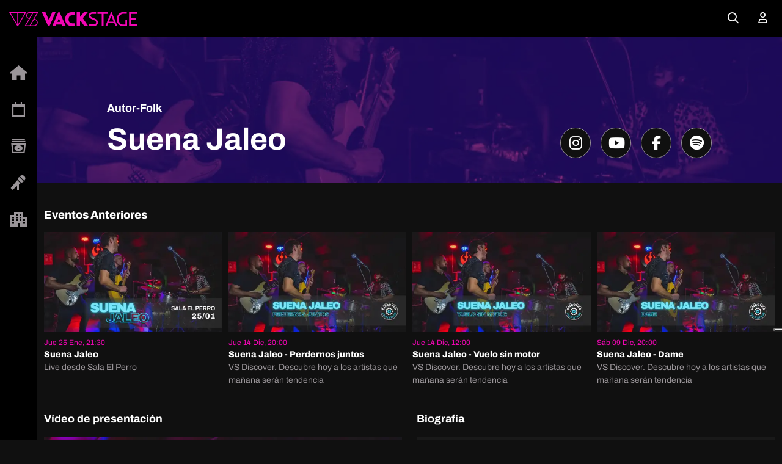

--- FILE ---
content_type: text/html; charset=utf-8
request_url: https://vackstage.com/es/artista/suena-jaleo
body_size: 14805
content:
<!DOCTYPE html><html lang="es"><head><meta charSet="utf-8"/><meta name="viewport" content="width=device-width"/><title>Suena Jaleo | Vackstage</title><meta name="description" content=""/><meta name="keywords" content=""/><link rel="canonical" href="https://vackstage.com/es/artista/suena-jaleo"/><link rel="alternate" hrefLang="it" href="https://vackstage.com/it/artista/suena-jaleo"/><link rel="alternate" hrefLang="en" href="https://vackstage.com/en/artista/suena-jaleo"/><link rel="alternate" hrefLang="x-default" href="https://vackstage.com/it/artista/suena-jaleo"/><meta name="next-head-count" content="9"/><link rel="icon" href="/favicon/favicon.ico"/><link rel="icon" type="image/png" href="/favicon/favicon-16x16.png" sizes="16x16"/><link rel="icon" type="image/png" href="/favicon/favicon-32x32.png" sizes="32x32"/><link rel="icon" type="image/png" href="/favicon/android-chrome-192x192.png" sizes="192x192"/><link rel="icon" type="image/png" href="/favicon/android-chrome-512x512.png" sizes="512x512"/><link rel="apple-touch-icon" href="/favicon/apple-touch-icon.png"/><script defer="" class="_iub_cs_activate" type="text/plain">(function(w,d,s,l,i){w[l]=w[l]||[];w[l].push({'gtm.start':
                new Date().getTime(),event:'gtm.js'});var f=d.getElementsByTagName(s)[0],
                j=d.createElement(s),dl=l!='dataLayer'?'&l='+l:'';j.async=true;j.src=
                'https://www.googletagmanager.com/gtm.js?id='+i+dl;f.parentNode.insertBefore(j,f);
                })(window,document,'script','dataLayer', 'GTM-KKH5HKC');</script><link data-next-font="size-adjust" rel="preconnect" href="/" crossorigin="anonymous"/><link rel="preload" href="/_next/static/css/d6c1072bbd38360b.css" as="style"/><link rel="stylesheet" href="/_next/static/css/d6c1072bbd38360b.css" data-n-g=""/><link rel="preload" href="/_next/static/css/e5384ffc60c5ee9a.css" as="style"/><link rel="stylesheet" href="/_next/static/css/e5384ffc60c5ee9a.css" data-n-p=""/><noscript data-n-css=""></noscript><script defer="" nomodule="" src="/_next/static/chunks/polyfills-78c92fac7aa8fdd8.js"></script><script src="/_next/static/chunks/webpack-FptLT6BQHD_GpClKiBtpy.js" defer=""></script><script src="/_next/static/chunks/framework-FptLT6BQHD_GpClKiBtpy.js" defer=""></script><script src="/_next/static/chunks/main-FptLT6BQHD_GpClKiBtpy.js" defer=""></script><script src="/_next/static/chunks/pages/_app-FptLT6BQHD_GpClKiBtpy.js" defer=""></script><script src="/_next/static/chunks/397-FptLT6BQHD_GpClKiBtpy.js" defer=""></script><script src="/_next/static/chunks/pages/%5B%5B...slug%5D%5D-FptLT6BQHD_GpClKiBtpy.js" defer=""></script><script src="/_next/static/FptLT6BQHD_GpClKiBtpy/_buildManifest.js" defer=""></script><script src="/_next/static/FptLT6BQHD_GpClKiBtpy/_ssgManifest.js" defer=""></script></head><body><noscript><iframe src="https://www.googletagmanager.com/ns.html?id=GTM-KKH5HKC"
                height="0" width="0" style="display:none;visibility:hidden"></iframe></noscript><div id="__next"><main id="main"><nav class="navbar navbar-expand Navbar_navbar__54KqW nav"><a class="navbar-brand Navbar_navbarBrand__HN1T1" href="/"><img loading="eager" src="/images/logo-nav.svg" class="" alt="logo_vackstage_768x86x1"/></a><div class="collapse navbar-collapse Navbar_navbarMenu__HLyNP"><ul class="navbar-nav ms-auto"><li class="nav-item"><a href="/buscador" class="nav-link"><i class="fasr fa-magnifying-glass"></i></a></li><li class="Navbar_navbarDropdown__a__Iq nav-item  dropdown"><a class="nav-link dropdown-toggle" id="react-aria-:R1khjm:" aria-expanded="false" href="#"><i class="fasr fa-user"></i></a></li></ul></div></nav><div class="Sidebar_sidebar__pRWqb"><ul><li class=" d-lg-block d-none"><a href="/"><i class="fass fa-house"></i><p class="d-none">Home</p></a></li><li class=" d-lg-none d-block"><a href="/"><i class="fass fa-house"></i><p class="d-none">Home</p></a></li><li class=" d-lg-block d-none"><a href="/calendario"><i class="fasr fa-calendar"></i><p class="d-none">Calendario</p></a></li><li class=" d-lg-none d-block"><a href="/calendario"><i class="fasr fa-calendar"></i><p class="d-none">Calendario</p></a></li><li class=" d-lg-block d-none"><a href="/generos"><i class="fasr fa-album-collection"></i><p class="d-none">Géneros</p></a></li><li class=" d-lg-none d-block"><a href="/generos"><i class="fasr fa-album-collection"></i><p class="d-none">Géneros</p></a></li><li class=" d-lg-block d-none"><a href="/artistas"><i class="fass fa-microphone-stand"></i><p class="d-none">Artistas</p></a></li><li class=" d-lg-none d-block"><a href="/artistas"><i class="fass fa-microphone-stand"></i><p class="d-none">Artistas</p></a></li><li class=" d-lg-block d-none"><a href="/channels"><i class="fass fa-apartment"></i><p class="d-none">Channels</p></a></li><li class=" d-lg-none d-block"><a href="/channels"><i class="fass fa-apartment"></i><p class="d-none">Channels</p></a></li></ul></div><div class="PersonHeader_personHeader___nwAs d-flex align-items-end"><img loading="eager" src="/images/placeholder.jpg" class="" alt="jaleo"/><div class="PersonHeader_gradientTop__rz_Bs"></div><div class="PersonHeader_personHeaderBody__HKoTU"><div><p class="PersonHeader_category__C5Hm4">Autor-Folk</p><h6 class="PersonHeader_name__SZgK2">Suena Jaleo</h6></div><div class="PersonHeader_personHeaderSocial__eT1Ef ms-auto d-lg-block d-none align-self-end"><a target="_blank" href="https://www.instagram.com/suenajaleo/"><i class="fa-brands fa-instagram"></i></a><a target="_blank" href="https://www.youtube.com/@suenajaleo"><i class="fa-brands fa-youtube"></i></a><a target="_blank" href="https://www.facebook.com/suenajaleo"><i class="fa-brands fa-facebook-f"></i></a><a target="_blank" href="https://open.spotify.com/intl-es/artist/34urrvYmazO1EHavYccs1l?si=_EDnyFnIQPaLRyUFwMye9w"><i class="fa-brands fa-spotify"></i></a></div></div></div><div class="PersonHeader_personHeaderSocial__eT1Ef d-lg-none d-block"><a target="_blank" href="https://www.instagram.com/suenajaleo/"><i class="fa-brands fa-instagram"></i></a><a target="_blank" href="https://www.youtube.com/@suenajaleo"><i class="fa-brands fa-youtube"></i></a><a target="_blank" href="https://www.facebook.com/suenajaleo"><i class="fa-brands fa-facebook-f"></i></a><a target="_blank" href="https://open.spotify.com/intl-es/artist/34urrvYmazO1EHavYccs1l?si=_EDnyFnIQPaLRyUFwMye9w"><i class="fa-brands fa-spotify"></i></a></div><div class="container-fluid"><div class="ContentCarousel_contentCarousel__KC4In"><div class="ContentCarousel_contentCarouselHeader__ifKo6"><p>Eventos Anteriores</p></div><div class="swiper"><div class="swiper-wrapper"><div class="swiper-slide"><a class="ContentCard_contentCard__Ck0YV" href="/fusion/suena-jaleo-rlp"><div class="ContentCard_contentCardImage__fQ0oT"><img loading="eager" src="/images/placeholder.jpg" class="" alt="SUENA JALEO"/></div><p class="ContentCard_date__Ds9dC">Jue 25 Ene, 21:30</p><p class="ContentCard_title__mlQZY">Suena Jaleo </p><p class="ContentCard_subtitle__7fQ_i">Live desde Sala El Perro </p></a></div><div class="swiper-slide"><a class="ContentCard_contentCard__Ck0YV" href="/rock/suena-jaleo-perdernos-juntos-tcc"><div class="ContentCard_contentCardImage__fQ0oT"><img loading="eager" src="/images/placeholder.jpg" class="" alt="clara  (9)"/></div><p class="ContentCard_date__Ds9dC">Jue 14 Dic, 20:00</p><p class="ContentCard_title__mlQZY">Suena Jaleo - Perdernos juntos </p><p class="ContentCard_subtitle__7fQ_i">VS Discover. Descubre hoy a los artistas que mañana serán tendencia</p></a></div><div class="swiper-slide"><a class="ContentCard_contentCard__Ck0YV" href="/rock/suena-jaleo-vuelo-sin-motor-uyg"><div class="ContentCard_contentCardImage__fQ0oT"><img loading="eager" src="/images/placeholder.jpg" class="" alt="SUENA JALEO "/></div><p class="ContentCard_date__Ds9dC">Jue 14 Dic, 12:00</p><p class="ContentCard_title__mlQZY">Suena Jaleo - Vuelo sin motor </p><p class="ContentCard_subtitle__7fQ_i">VS Discover. Descubre hoy a los artistas que mañana serán tendencia</p></a></div><div class="swiper-slide"><a class="ContentCard_contentCard__Ck0YV" href="/rock/suena-jaleo-dame-otk"><div class="ContentCard_contentCardImage__fQ0oT"><img loading="eager" src="/images/placeholder.jpg" class="" alt="clara  (7)"/></div><p class="ContentCard_date__Ds9dC">Sáb 09 Dic, 20:00</p><p class="ContentCard_title__mlQZY">Suena Jaleo - Dame </p><p class="ContentCard_subtitle__7fQ_i">VS Discover. Descubre hoy a los artistas que mañana serán tendencia</p></a></div></div><div class="ContentCarousel_contentCarouselNavButton__zm0Ab ContentCarousel_contentCarouselNavButtonPrev__HDBdq"><i class="fa fa-chevron-left"></i></div><div class="ContentCarousel_contentCarouselNavButton__zm0Ab ContentCarousel_contentCarouselNavButtonNext__1Rwo0"><i class="fa fa-chevron-right"></i></div></div></div></div><div class="container-fluid"><div class="row PersonInfo_personInfo__JXJ1V"><div class="col-12 col-sm-6"><p class="PersonInfo_personInfoImageHeader__LbN62">Vídeo de presentación</p><div class="PersonInfo_personInfoImage__CbVel"><img loading="eager" src="/images/placeholder.jpg" class="" alt="jaleo"/></div></div><div class="col-12 col-sm-6 d-flex flex-column"><p class="PersonInfo_personInfoContentHeader__r7sX8">Biografía</p><div class="PersonInfo_personInfoContent__U_09T flex-fill"><p class="PersonInfo_bio__yrhvj  ">Suena Jaleo, el grupo de rock madrileño que se proclamó ganador del concurso Discover 2023 organizado por Vackstage.   </p></div></div></div></div><div class="container-fluid"><div class="PersonCarousel_personCarousel__osFkZ"><div class="PersonCarousel_personCarouselHeader__LX0ii"><p>Otros artistas</p><a href="/artistas"><span> ver más</span><i class="fa fa-chevron-right"></i></a></div><div class="swiper"><div class="swiper-wrapper"><div class="swiper-slide"><a class="PersonCard_personCard___Rd3i" href="/artista/brokli"><div class="PersonCard_personCardImage__AafAI"><div class="PersonCard_personCardImageBox__FYUYw"><img loading="eager" src="/images/placeholder.jpg" class="" alt="brokli"/></div></div><p class="PersonCard_title__HDRYv">Brokli</p></a></div><div class="swiper-slide"><a class="PersonCard_personCard___Rd3i" href="/artista/mucho-mungo"><div class="PersonCard_personCardImage__AafAI"><div class="PersonCard_personCardImageBox__FYUYw"><img loading="eager" src="/images/placeholder.jpg" class="" alt="54"/></div></div><p class="PersonCard_title__HDRYv">Mucho Mungo</p></a></div><div class="swiper-slide"><a class="PersonCard_personCard___Rd3i" href="/artista/extasis"><div class="PersonCard_personCardImage__AafAI"><div class="PersonCard_personCardImageBox__FYUYw"><img loading="eager" src="/images/placeholder.jpg" class="" alt="exta"/></div></div><p class="PersonCard_title__HDRYv">Éxtasis </p></a></div><div class="swiper-slide"><a class="PersonCard_personCard___Rd3i" href="/artista/solofolos"><div class="PersonCard_personCardImage__AafAI"><div class="PersonCard_personCardImageBox__FYUYw"><img loading="eager" src="/images/placeholder.jpg" class="" alt="solofolos_card"/></div></div><p class="PersonCard_title__HDRYv">Solofolos</p></a></div><div class="swiper-slide"><a class="PersonCard_personCard___Rd3i" href="/artista/zico"><div class="PersonCard_personCardImage__AafAI"><div class="PersonCard_personCardImageBox__FYUYw"><img loading="eager" src="/images/placeholder.jpg" class="" alt="zico_square"/></div></div><p class="PersonCard_title__HDRYv">Zico</p></a></div><div class="swiper-slide"><a class="PersonCard_personCard___Rd3i" href="/artista/pecesbarba"><div class="PersonCard_personCardImage__AafAI"><div class="PersonCard_personCardImageBox__FYUYw"><img loading="eager" src="/images/placeholder.jpg" class="" alt="pecesbarba_square"/></div></div><p class="PersonCard_title__HDRYv">PecesBarba</p></a></div><div class="swiper-slide"><a class="PersonCard_personCard___Rd3i" href="/artista/carmen-ferre"><div class="PersonCard_personCardImage__AafAI"><div class="PersonCard_personCardImageBox__FYUYw"><img loading="eager" src="/images/placeholder.jpg" class="" alt="carmen_ferre_card"/></div></div><p class="PersonCard_title__HDRYv">Carmen Ferre</p></a></div><div class="swiper-slide"><a class="PersonCard_personCard___Rd3i" href="/artista/clara-campos"><div class="PersonCard_personCardImage__AafAI"><div class="PersonCard_personCardImageBox__FYUYw"><img loading="eager" src="/images/placeholder.jpg" class="" alt="claracampos_square"/></div></div><p class="PersonCard_title__HDRYv">Clara Campos</p></a></div><div class="swiper-slide"><a class="PersonCard_personCard___Rd3i" href="/artista/fullero"><div class="PersonCard_personCardImage__AafAI"><div class="PersonCard_personCardImageBox__FYUYw"><img loading="eager" src="/images/placeholder.jpg" class="" alt="FULLERO_card"/></div></div><p class="PersonCard_title__HDRYv">Fullero</p></a></div><div class="swiper-slide"><a class="PersonCard_personCard___Rd3i" href="/artista/dual"><div class="PersonCard_personCardImage__AafAI"><div class="PersonCard_personCardImageBox__FYUYw"><img loading="eager" src="/images/placeholder.jpg" class="" alt="dual_square"/></div></div><p class="PersonCard_title__HDRYv">DUÄL</p></a></div><div class="swiper-slide"><a class="PersonCard_personCard___Rd3i" href="/artista/flujo"><div class="PersonCard_personCardImage__AafAI"><div class="PersonCard_personCardImageBox__FYUYw"><img loading="eager" src="/images/placeholder.jpg" class="" alt="flujio_square"/></div></div><p class="PersonCard_title__HDRYv">Flujo</p></a></div><div class="swiper-slide"><a class="PersonCard_personCard___Rd3i" href="/artista/alejandro-vega"><div class="PersonCard_personCardImage__AafAI"><div class="PersonCard_personCardImageBox__FYUYw"><img loading="eager" src="/images/placeholder.jpg" class="" alt="ALEJANDRO_VEGA_CARD"/></div></div><p class="PersonCard_title__HDRYv">Alejandro Vega</p></a></div><div class="swiper-slide"><a class="PersonCard_personCard___Rd3i" href="/artista/carlos-lopez"><div class="PersonCard_personCardImage__AafAI"><div class="PersonCard_personCardImageBox__FYUYw"><img loading="eager" src="/images/placeholder.jpg" class="" alt="lopez_square"/></div></div><p class="PersonCard_title__HDRYv">Carlos López</p></a></div><div class="swiper-slide"><a class="PersonCard_personCard___Rd3i" href="/artista/ivansan"><div class="PersonCard_personCardImage__AafAI"><div class="PersonCard_personCardImageBox__FYUYw"><img loading="eager" src="/images/placeholder.jpg" class="" alt="57"/></div></div><p class="PersonCard_title__HDRYv">Ivansan</p></a></div><div class="swiper-slide"><a class="PersonCard_personCard___Rd3i" href="/artista/javi-crespo"><div class="PersonCard_personCardImage__AafAI"><div class="PersonCard_personCardImageBox__FYUYw"><img loading="eager" src="/images/placeholder.jpg" class="" alt="images/placeholder"/></div></div><p class="PersonCard_title__HDRYv">Javi Crespo</p></a></div><div class="swiper-slide"><a class="PersonCard_personCard___Rd3i" href="/artista/tostao"><div class="PersonCard_personCardImage__AafAI"><div class="PersonCard_personCardImageBox__FYUYw"><img loading="eager" src="/images/placeholder.jpg" class="" alt="TOSTAO_CARD"/></div></div><p class="PersonCard_title__HDRYv">Tostao</p></a></div><div class="swiper-slide"><a class="PersonCard_personCard___Rd3i" href="/artista/sed"><div class="PersonCard_personCardImage__AafAI"><div class="PersonCard_personCardImageBox__FYUYw"><img loading="eager" src="/images/placeholder.jpg" class="" alt="sed"/></div></div><p class="PersonCard_title__HDRYv">SED</p></a></div><div class="swiper-slide"><a class="PersonCard_personCard___Rd3i" href="/artista/amparo-carmen-teresa-yolanda"><div class="PersonCard_personCardImage__AafAI"><div class="PersonCard_personCardImageBox__FYUYw"><img loading="eager" src="/images/placeholder.jpg" class="" alt="acty_CARD"/></div></div><p class="PersonCard_title__HDRYv">Amparo Carmen Teresa Yolanda</p></a></div><div class="swiper-slide"><a class="PersonCard_personCard___Rd3i" href="/artista/calibre-91"><div class="PersonCard_personCardImage__AafAI"><div class="PersonCard_personCardImageBox__FYUYw"><img loading="eager" src="/images/placeholder.jpg" class="" alt="CALIBRE-91-CARD"/></div></div><p class="PersonCard_title__HDRYv">Calibre 91</p></a></div><div class="swiper-slide"><a class="PersonCard_personCard___Rd3i" href="/artista/lidia-con-ello"><div class="PersonCard_personCardImage__AafAI"><div class="PersonCard_personCardImageBox__FYUYw"><img loading="eager" src="/images/placeholder.jpg" class="" alt="lidia"/></div></div><p class="PersonCard_title__HDRYv">Lidia con ello </p></a></div><div class="swiper-slide"><a class="PersonCard_personCard___Rd3i" href="/artista/senor-torrance"><div class="PersonCard_personCardImage__AafAI"><div class="PersonCard_personCardImageBox__FYUYw"><img loading="eager" src="/images/placeholder.jpg" class="" alt="señor-torrance_CARD"/></div></div><p class="PersonCard_title__HDRYv">Señor Torrance</p></a></div><div class="swiper-slide"><a class="PersonCard_personCard___Rd3i" href="/artista/maria-de-juan"><div class="PersonCard_personCardImage__AafAI"><div class="PersonCard_personCardImageBox__FYUYw"><img loading="eager" src="/images/placeholder.jpg" class="" alt="MARIA-DE-JUAN-CARD"/></div></div><p class="PersonCard_title__HDRYv">María de Juan</p></a></div><div class="swiper-slide"><a class="PersonCard_personCard___Rd3i" href="/artista/maria-carrasco"><div class="PersonCard_personCardImage__AafAI"><div class="PersonCard_personCardImageBox__FYUYw"><img loading="eager" src="/images/placeholder.jpg" class="" alt="47"/></div></div><p class="PersonCard_title__HDRYv">María Carrasco</p></a></div><div class="swiper-slide"><a class="PersonCard_personCard___Rd3i" href="/artista/bulbalkan"><div class="PersonCard_personCardImage__AafAI"><div class="PersonCard_personCardImageBox__FYUYw"><img loading="eager" src="/images/placeholder.jpg" class="" alt="Bulbalkan_CARD"/></div></div><p class="PersonCard_title__HDRYv">Bulbalkan</p></a></div><div class="swiper-slide"><a class="PersonCard_personCard___Rd3i" href="/artista/hickoids"><div class="PersonCard_personCardImage__AafAI"><div class="PersonCard_personCardImageBox__FYUYw"><img loading="eager" src="/images/placeholder.jpg" class="" alt="HICKOIDS-CARD"/></div></div><p class="PersonCard_title__HDRYv">Hickoids</p></a></div><div class="swiper-slide"><a class="PersonCard_personCard___Rd3i" href="/artista/los-cogelones"><div class="PersonCard_personCardImage__AafAI"><div class="PersonCard_personCardImageBox__FYUYw"><img loading="eager" src="/images/placeholder.jpg" class="" alt="LOS-COGELONES_CARD"/></div></div><p class="PersonCard_title__HDRYv">Los CogeloNes</p></a></div><div class="swiper-slide"><a class="PersonCard_personCard___Rd3i" href="/artista/gigante-derry"><div class="PersonCard_personCardImage__AafAI"><div class="PersonCard_personCardImageBox__FYUYw"><img loading="eager" src="/images/placeholder.jpg" class="" alt="GIGANTE-DERRY-CARD"/></div></div><p class="PersonCard_title__HDRYv">Gigante Derry</p></a></div><div class="swiper-slide"><a class="PersonCard_personCard___Rd3i" href="/artista/lorenzo-garcia-hermida"><div class="PersonCard_personCardImage__AafAI"><div class="PersonCard_personCardImageBox__FYUYw"><img loading="eager" src="/images/placeholder.jpg" class="" alt="LORENZO-GARCIA_CARD"/></div></div><p class="PersonCard_title__HDRYv">Lorenzo García Hermida</p></a></div><div class="swiper-slide"><a class="PersonCard_personCard___Rd3i" href="/artista/surya"><div class="PersonCard_personCardImage__AafAI"><div class="PersonCard_personCardImageBox__FYUYw"><img loading="eager" src="/images/placeholder.jpg" class="" alt="SURYA-CARD"/></div></div><p class="PersonCard_title__HDRYv">Surya</p></a></div><div class="swiper-slide"><a class="PersonCard_personCard___Rd3i" href="/artista/laura-mor"><div class="PersonCard_personCardImage__AafAI"><div class="PersonCard_personCardImageBox__FYUYw"><img loading="eager" src="/images/placeholder.jpg" class="" alt="12"/></div></div><p class="PersonCard_title__HDRYv">Laura Mor</p></a></div><div class="swiper-slide"><a class="PersonCard_personCard___Rd3i" href="/artista/yorch"><div class="PersonCard_personCardImage__AafAI"><div class="PersonCard_personCardImageBox__FYUYw"><img loading="eager" src="/images/placeholder.jpg" class="" alt="YORCH_CARD"/></div></div><p class="PersonCard_title__HDRYv">Yorch</p></a></div><div class="swiper-slide"><a class="PersonCard_personCard___Rd3i" href="/artista/red-eye"><div class="PersonCard_personCardImage__AafAI"><div class="PersonCard_personCardImageBox__FYUYw"><img loading="eager" src="/images/placeholder.jpg" class="" alt="RED-EYE-CARD"/></div></div><p class="PersonCard_title__HDRYv">Red Eye</p></a></div><div class="swiper-slide"><a class="PersonCard_personCard___Rd3i" href="/artista/sweet-hole"><div class="PersonCard_personCardImage__AafAI"><div class="PersonCard_personCardImageBox__FYUYw"><img loading="eager" src="/images/placeholder.jpg" class="" alt="Sweet-Hole_CARD"/></div></div><p class="PersonCard_title__HDRYv">Sweet Hole</p></a></div><div class="swiper-slide"><a class="PersonCard_personCard___Rd3i" href="/artista/red-beard"><div class="PersonCard_personCardImage__AafAI"><div class="PersonCard_personCardImageBox__FYUYw"><img loading="eager" src="/images/placeholder.jpg" class="" alt="RED-BEARD-CARD"/></div></div><p class="PersonCard_title__HDRYv">Red Beard</p></a></div><div class="swiper-slide"><a class="PersonCard_personCard___Rd3i" href="/artista/asesinos-del-amor"><div class="PersonCard_personCardImage__AafAI"><div class="PersonCard_personCardImageBox__FYUYw"><img loading="eager" src="/images/placeholder.jpg" class="" alt="ASESINOS-DEL-AMOR_CARD"/></div></div><p class="PersonCard_title__HDRYv">Asesinos del Amor</p></a></div><div class="swiper-slide"><a class="PersonCard_personCard___Rd3i" href="/artista/patricia-lint"><div class="PersonCard_personCardImage__AafAI"><div class="PersonCard_personCardImageBox__FYUYw"><img loading="eager" src="/images/placeholder.jpg" class="" alt="patricia"/></div></div><p class="PersonCard_title__HDRYv">Patricia Lint </p></a></div><div class="swiper-slide"><a class="PersonCard_personCard___Rd3i" href="/artista/the-hooten-hallers"><div class="PersonCard_personCardImage__AafAI"><div class="PersonCard_personCardImageBox__FYUYw"><img loading="eager" src="/images/placeholder.jpg" class="" alt="the_hooten_hallers_CARD"/></div></div><p class="PersonCard_title__HDRYv">The Hooten Hallers</p></a></div><div class="swiper-slide"><a class="PersonCard_personCard___Rd3i" href="/artista/ezezez"><div class="PersonCard_personCardImage__AafAI"><div class="PersonCard_personCardImageBox__FYUYw"><img loading="eager" src="/images/placeholder.jpg" class="" alt="48"/></div></div><p class="PersonCard_title__HDRYv">EZEZEZ</p></a></div><div class="swiper-slide"><a class="PersonCard_personCard___Rd3i" href="/artista/freepower"><div class="PersonCard_personCardImage__AafAI"><div class="PersonCard_personCardImageBox__FYUYw"><img loading="eager" src="/images/placeholder.jpg" class="" alt="FreePower-CARD"/></div></div><p class="PersonCard_title__HDRYv">FreePower</p></a></div><div class="swiper-slide"><a class="PersonCard_personCard___Rd3i" href="/artista/plastic-woods"><div class="PersonCard_personCardImage__AafAI"><div class="PersonCard_personCardImageBox__FYUYw"><img loading="eager" src="/images/placeholder.jpg" class="" alt="PLASTIC-WOODS_CARD"/></div></div><p class="PersonCard_title__HDRYv">Plastic Woods</p></a></div><div class="swiper-slide"><a class="PersonCard_personCard___Rd3i" href="/artista/tridi-dj"><div class="PersonCard_personCardImage__AafAI"><div class="PersonCard_personCardImageBox__FYUYw"><img loading="eager" src="/images/placeholder.jpg" class="" alt="tridi_CARD"/></div></div><p class="PersonCard_title__HDRYv">Tridi DJ</p></a></div><div class="swiper-slide"><a class="PersonCard_personCard___Rd3i" href="/artista/xpirit"><div class="PersonCard_personCardImage__AafAI"><div class="PersonCard_personCardImageBox__FYUYw"><img loading="eager" src="/images/placeholder.jpg" class="" alt="XPIRIT-CARD2"/></div></div><p class="PersonCard_title__HDRYv">Xpirit</p></a></div><div class="swiper-slide"><a class="PersonCard_personCard___Rd3i" href="/artista/l-nita"><div class="PersonCard_personCardImage__AafAI"><div class="PersonCard_personCardImageBox__FYUYw"><img loading="eager" src="/images/placeholder.jpg" class="" alt="L-nita_CARD"/></div></div><p class="PersonCard_title__HDRYv">L-Nita</p></a></div><div class="swiper-slide"><a class="PersonCard_personCard___Rd3i" href="/artista/pavlenha"><div class="PersonCard_personCardImage__AafAI"><div class="PersonCard_personCardImageBox__FYUYw"><img loading="eager" src="/images/placeholder.jpg" class="" alt="pav"/></div></div><p class="PersonCard_title__HDRYv">PAVLENHA</p></a></div><div class="swiper-slide"><a class="PersonCard_personCard___Rd3i" href="/artista/copernikal"><div class="PersonCard_personCardImage__AafAI"><div class="PersonCard_personCardImageBox__FYUYw"><img loading="eager" src="/images/placeholder.jpg" class="" alt="copernikal"/></div></div><p class="PersonCard_title__HDRYv">Copernikal </p></a></div><div class="swiper-slide"><a class="PersonCard_personCard___Rd3i" href="/artista/aerocircus"><div class="PersonCard_personCardImage__AafAI"><div class="PersonCard_personCardImageBox__FYUYw"><img loading="eager" src="/images/placeholder.jpg" class="" alt="Aerocircus-card"/></div></div><p class="PersonCard_title__HDRYv">Aerocircus</p></a></div><div class="swiper-slide"><a class="PersonCard_personCard___Rd3i" href="/artista/mastrenta"><div class="PersonCard_personCardImage__AafAI"><div class="PersonCard_personCardImageBox__FYUYw"><img loading="eager" src="/images/placeholder.jpg" class="" alt="MASTRENTA-CARD"/></div></div><p class="PersonCard_title__HDRYv">Mastrenta</p></a></div><div class="swiper-slide"><a class="PersonCard_personCard___Rd3i" href="/artista/amyjo-doh-the-spangles"><div class="PersonCard_personCardImage__AafAI"><div class="PersonCard_personCardImageBox__FYUYw"><img loading="eager" src="/images/placeholder.jpg" class="" alt="AMYJO-DOH_CARD3"/></div></div><p class="PersonCard_title__HDRYv">Amyjo Doh &amp; The Spangles</p></a></div><div class="swiper-slide"><a class="PersonCard_personCard___Rd3i" href="/artista/mind"><div class="PersonCard_personCardImage__AafAI"><div class="PersonCard_personCardImageBox__FYUYw"><img loading="eager" src="/images/placeholder.jpg" class="" alt="Mind_CARD"/></div></div><p class="PersonCard_title__HDRYv">Mind</p></a></div><div class="swiper-slide"><a class="PersonCard_personCard___Rd3i" href="/artista/la-revolucion-del-mono"><div class="PersonCard_personCardImage__AafAI"><div class="PersonCard_personCardImageBox__FYUYw"><img loading="eager" src="/images/placeholder.jpg" class="" alt="mono"/></div></div><p class="PersonCard_title__HDRYv">La Revolución del Mono</p></a></div></div><div class="PersonCarousel_personCarouselNavButton__4UGV2 PersonCarousel_personCarouselNavButtonPrev__KKRZX"><i class="fa fa-chevron-left"></i></div><div class="PersonCarousel_personCarouselNavButton__4UGV2 PersonCarousel_personCarouselNavButtonNext__0jKFJ"><i class="fa fa-chevron-right"></i></div></div></div></div><div class="container-fluid"><div class="CategoryCarousel_categoryCarousel__RYdHt"><div class="CategoryCarousel_categoryCarouselHeader__3yoHe"><p>Otros géneros</p><a href="/generos"><span>ver más</span><i class="fa fa-chevron-right"></i></a></div><div class="swiper"><div class="swiper-wrapper"><div class="swiper-slide"><a class="CategoryCard_categoryCard__Ly_yf" href="/autor-folk"><div class="CategoryCard_categoryCardBox__auSZm"><img loading="eager" src="/images/placeholder.jpg" class="" alt="folk_square"/><div class="CategoryCard_categoryCardContent__Zw1U_"><p class="CategoryCard_title__gH50O">Autor-Folk</p></div></div></a></div><div class="swiper-slide"><a class="CategoryCard_categoryCard__Ly_yf" href="/blues"><div class="CategoryCard_categoryCardBox__auSZm"><img loading="eager" src="/images/placeholder.jpg" class="" alt="1.png"/><div class="CategoryCard_categoryCardContent__Zw1U_"><p class="CategoryCard_title__gH50O">Blues</p></div></div></a></div><div class="swiper-slide"><a class="CategoryCard_categoryCard__Ly_yf" href="/electronic"><div class="CategoryCard_categoryCardBox__auSZm"><img loading="eager" src="/images/placeholder.jpg" class="" alt="electro_square"/><div class="CategoryCard_categoryCardContent__Zw1U_"><p class="CategoryCard_title__gH50O">Electronic</p></div></div></a></div><div class="swiper-slide"><a class="CategoryCard_categoryCard__Ly_yf" href="/entrevistas"><div class="CategoryCard_categoryCardBox__auSZm"><img loading="eager" src="/images/placeholder.jpg" class="" alt="entrevistas-BOX"/><div class="CategoryCard_categoryCardContent__Zw1U_"><p class="CategoryCard_title__gH50O">Entrevistas</p></div></div></a></div><div class="swiper-slide"><a class="CategoryCard_categoryCard__Ly_yf" href="/eventos-especiales"><div class="CategoryCard_categoryCardBox__auSZm"><img loading="eager" src="/images/placeholder.jpg" class="" alt="eventos-especiales_CARD"/><div class="CategoryCard_categoryCardContent__Zw1U_"><p class="CategoryCard_title__gH50O">Eventos Especiales</p></div></div></a></div><div class="swiper-slide"><a class="CategoryCard_categoryCard__Ly_yf" href="/festivales"><div class="CategoryCard_categoryCardBox__auSZm"><img loading="eager" src="/images/placeholder.jpg" class="" alt="salas_conciertos"/><div class="CategoryCard_categoryCardContent__Zw1U_"><p class="CategoryCard_title__gH50O">Festivales</p></div></div></a></div><div class="swiper-slide"><a class="CategoryCard_categoryCard__Ly_yf" href="/flamenco"><div class="CategoryCard_categoryCardBox__auSZm"><img loading="eager" src="/images/placeholder.jpg" class="" alt="flamenco"/><div class="CategoryCard_categoryCardContent__Zw1U_"><p class="CategoryCard_title__gH50O">Flamenco</p></div></div></a></div><div class="swiper-slide"><a class="CategoryCard_categoryCard__Ly_yf" href="/fusion"><div class="CategoryCard_categoryCardBox__auSZm"><img loading="eager" src="/images/placeholder.jpg" class="" alt="world_square"/><div class="CategoryCard_categoryCardContent__Zw1U_"><p class="CategoryCard_title__gH50O">Fusión</p></div></div></a></div><div class="swiper-slide"><a class="CategoryCard_categoryCard__Ly_yf" href="/fusion-worldmusic"><div class="CategoryCard_categoryCardBox__auSZm"><img loading="eager" src="/images/placeholder.jpg" class="" alt="world_square"/><div class="CategoryCard_categoryCardContent__Zw1U_"><p class="CategoryCard_title__gH50O">Fusion-WorldMusic</p></div></div></a></div><div class="swiper-slide"><a class="CategoryCard_categoryCard__Ly_yf" href="/heavy"><div class="CategoryCard_categoryCardBox__auSZm"><img loading="eager" src="/images/placeholder.jpg" class="" alt="2.png"/><div class="CategoryCard_categoryCardContent__Zw1U_"><p class="CategoryCard_title__gH50O">Heavy</p></div></div></a></div><div class="swiper-slide"><a class="CategoryCard_categoryCard__Ly_yf" href="/hip-hop"><div class="CategoryCard_categoryCardBox__auSZm"><img loading="eager" src="/images/placeholder.jpg" class="" alt="RAP"/><div class="CategoryCard_categoryCardContent__Zw1U_"><p class="CategoryCard_title__gH50O">Hip Hop</p></div></div></a></div><div class="swiper-slide"><a class="CategoryCard_categoryCard__Ly_yf" href="/jazz"><div class="CategoryCard_categoryCardBox__auSZm"><img loading="eager" src="/images/placeholder.jpg" class="" alt="jazz_square"/><div class="CategoryCard_categoryCardContent__Zw1U_"><p class="CategoryCard_title__gH50O">Jazz</p></div></div></a></div><div class="swiper-slide"><a class="CategoryCard_categoryCard__Ly_yf" href="/latino"><div class="CategoryCard_categoryCardBox__auSZm"><img loading="eager" src="/images/placeholder.jpg" class="" alt="Reggaeton"/><div class="CategoryCard_categoryCardContent__Zw1U_"><p class="CategoryCard_title__gH50O">Latino</p></div></div></a></div><div class="swiper-slide"><a class="CategoryCard_categoryCard__Ly_yf" href="/pop"><div class="CategoryCard_categoryCardBox__auSZm"><img loading="eager" src="/images/placeholder.jpg" class="" alt="pop_square"/><div class="CategoryCard_categoryCardContent__Zw1U_"><p class="CategoryCard_title__gH50O">Pop</p></div></div></a></div><div class="swiper-slide"><a class="CategoryCard_categoryCard__Ly_yf" href="/punk"><div class="CategoryCard_categoryCardBox__auSZm"><img loading="eager" src="/images/placeholder.jpg" class="" alt="Punk"/><div class="CategoryCard_categoryCardContent__Zw1U_"><p class="CategoryCard_title__gH50O">Punk</p></div></div></a></div><div class="swiper-slide"><a class="CategoryCard_categoryCard__Ly_yf" href="/rock"><div class="CategoryCard_categoryCardBox__auSZm"><img loading="eager" src="/images/placeholder.jpg" class="" alt="rock_square"/><div class="CategoryCard_categoryCardContent__Zw1U_"><p class="CategoryCard_title__gH50O">Rock </p></div></div></a></div><div class="swiper-slide"><a class="CategoryCard_categoryCard__Ly_yf" href="/salas-de-conciertos"><div class="CategoryCard_categoryCardBox__auSZm"><img loading="eager" src="/images/placeholder.jpg" class="" alt="salas_conciertos"/><div class="CategoryCard_categoryCardContent__Zw1U_"><p class="CategoryCard_title__gH50O">Salas de conciertos</p></div></div></a></div><div class="swiper-slide"><a class="CategoryCard_categoryCard__Ly_yf" href="/soul-funk"><div class="CategoryCard_categoryCardBox__auSZm"><img loading="eager" src="/images/placeholder.jpg" class="" alt="funk_square"/><div class="CategoryCard_categoryCardContent__Zw1U_"><p class="CategoryCard_title__gH50O">Soul-Funk</p></div></div></a></div><div class="swiper-slide"><a class="CategoryCard_categoryCard__Ly_yf" href="/urban"><div class="CategoryCard_categoryCardBox__auSZm"><img loading="eager" src="/images/placeholder.jpg" class="" alt="folk_square"/><div class="CategoryCard_categoryCardContent__Zw1U_"><p class="CategoryCard_title__gH50O">Autor-Folk</p></div></div></a></div><div class="swiper-slide"><a class="CategoryCard_categoryCard__Ly_yf" href="/lo-mas-visto"><div class="CategoryCard_categoryCardBox__auSZm"><img loading="eager" src="/images/placeholder.jpg" class="" alt="images/placeholder"/><div class="CategoryCard_categoryCardContent__Zw1U_"><p class="CategoryCard_title__gH50O">Lo más visto</p></div></div></a></div><div class="swiper-slide"><a class="CategoryCard_categoryCard__Ly_yf" href="/indie"><div class="CategoryCard_categoryCardBox__auSZm"><img loading="eager" src="/images/placeholder.jpg" class="" alt="32"/><div class="CategoryCard_categoryCardContent__Zw1U_"><p class="CategoryCard_title__gH50O">Indie</p></div></div></a></div><div class="swiper-slide"><a class="CategoryCard_categoryCard__Ly_yf" href="/pop-rock"><div class="CategoryCard_categoryCardBox__auSZm"><img loading="eager" src="/images/placeholder.jpg" class="" alt="31"/><div class="CategoryCard_categoryCardContent__Zw1U_"><p class="CategoryCard_title__gH50O">Pop-Rock</p></div></div></a></div><div class="swiper-slide"><a class="CategoryCard_categoryCard__Ly_yf" href="/bolero"><div class="CategoryCard_categoryCardBox__auSZm"><img loading="eager" src="/images/placeholder.jpg" class="" alt="29"/><div class="CategoryCard_categoryCardContent__Zw1U_"><p class="CategoryCard_title__gH50O">Bolero</p></div></div></a></div><div class="swiper-slide"><a class="CategoryCard_categoryCard__Ly_yf" href="/urbano"><div class="CategoryCard_categoryCardBox__auSZm"><img loading="eager" src="/images/placeholder.jpg" class="" alt="28"/><div class="CategoryCard_categoryCardContent__Zw1U_"><p class="CategoryCard_title__gH50O">Urbano</p></div></div></a></div><div class="swiper-slide"><a class="CategoryCard_categoryCard__Ly_yf" href="/noise"><div class="CategoryCard_categoryCardBox__auSZm"><img loading="eager" src="/images/placeholder.jpg" class="" alt="26"/><div class="CategoryCard_categoryCardContent__Zw1U_"><p class="CategoryCard_title__gH50O">Noise</p></div></div></a></div><div class="swiper-slide"><a class="CategoryCard_categoryCard__Ly_yf" href="/psicodelico"><div class="CategoryCard_categoryCardBox__auSZm"><img loading="eager" src="/images/placeholder.jpg" class="" alt="27"/><div class="CategoryCard_categoryCardContent__Zw1U_"><p class="CategoryCard_title__gH50O">Psicodélico</p></div></div></a></div><div class="swiper-slide"><a class="CategoryCard_categoryCard__Ly_yf" href="/rock-alternativo"><div class="CategoryCard_categoryCardBox__auSZm"><img loading="eager" src="/images/placeholder.jpg" class="" alt="30"/><div class="CategoryCard_categoryCardContent__Zw1U_"><p class="CategoryCard_title__gH50O">Rock Alternativo</p></div></div></a></div><div class="swiper-slide"><a class="CategoryCard_categoryCard__Ly_yf" href="/indie-rock"><div class="CategoryCard_categoryCardBox__auSZm"><img loading="eager" src="/images/placeholder.jpg" class="" alt="51"/><div class="CategoryCard_categoryCardContent__Zw1U_"><p class="CategoryCard_title__gH50O">Indie-Rock</p></div></div></a></div><div class="swiper-slide"><a class="CategoryCard_categoryCard__Ly_yf" href="/cumbia"><div class="CategoryCard_categoryCardBox__auSZm"><img loading="eager" src="/images/placeholder.jpg" class="" alt="52"/><div class="CategoryCard_categoryCardContent__Zw1U_"><p class="CategoryCard_title__gH50O">Cumbia</p></div></div></a></div><div class="swiper-slide"><a class="CategoryCard_categoryCard__Ly_yf" href="/folk-rock"><div class="CategoryCard_categoryCardBox__auSZm"><img loading="eager" src="/images/placeholder.jpg" class="" alt="53"/><div class="CategoryCard_categoryCardContent__Zw1U_"><p class="CategoryCard_title__gH50O">Folk-Rock </p></div></div></a></div><div class="swiper-slide"><a class="CategoryCard_categoryCard__Ly_yf" href="/metal"><div class="CategoryCard_categoryCardBox__auSZm"><img loading="eager" src="/images/placeholder.jpg" class="" alt="54"/><div class="CategoryCard_categoryCardContent__Zw1U_"><p class="CategoryCard_title__gH50O">Metal</p></div></div></a></div><div class="swiper-slide"><a class="CategoryCard_categoryCard__Ly_yf" href="/techno"><div class="CategoryCard_categoryCardBox__auSZm"><img loading="eager" src="/images/placeholder.jpg" class="" alt="PROFILE ARTISTAS NUEVO"/><div class="CategoryCard_categoryCardContent__Zw1U_"><p class="CategoryCard_title__gH50O">Techno</p></div></div></a></div><div class="swiper-slide"><a class="CategoryCard_categoryCard__Ly_yf" href="/garage-rock"><div class="CategoryCard_categoryCardBox__auSZm"><img loading="eager" src="/images/placeholder.jpg" class="" alt="PROFILE ARTISTAS NUEVO (1)"/><div class="CategoryCard_categoryCardContent__Zw1U_"><p class="CategoryCard_title__gH50O">Garage rock </p></div></div></a></div><div class="swiper-slide"><a class="CategoryCard_categoryCard__Ly_yf" href="/podcast"><div class="CategoryCard_categoryCardBox__auSZm"><img loading="eager" src="/images/placeholder.jpg" class="" alt="SalasLogos6"/><div class="CategoryCard_categoryCardContent__Zw1U_"><p class="CategoryCard_title__gH50O">Podcast</p></div></div></a></div></div><div class="CategoryCarousel_categoryCarouselNavButton__Eqg9C CategoryCarousel_categoryCarouselNavButtonPrev__4PG8u"><i class="fa fa-chevron-left"></i></div><div class="CategoryCarousel_categoryCarouselNavButton__Eqg9C CategoryCarousel_categoryCarouselNavButtonNext__jG1ph"><i class="fa fa-chevron-right"></i></div></div></div></div><div class="container-fluid "><div class="Banner_banner__4SRAI"><p class="Banner_title__cHdT2">Con el apoyo de</p><div></div></div></div><h1 class="d-none">Suena Jaleo | Vackstage</h1></main></div><script id="__NEXT_DATA__" type="application/json">{"props":{"pageProps":{"page":{"page_id":29838,"identifier":"/artista/suena-jaleo","url_pattern":"","title":"Suena Jaleo | Vackstage","type":"epage","type_device":"","style":"","refresh":"","description":"","robots_index":"","robots_follow":"","change_freq":"","canonical":"","keywords":"","author":"","jsonld":"","body":[{"name":"Navbar","type":"widget","uicode":"Navbar","body":{"link_menu":[{"body":{"items":[{"body":{"items":[]},"data":{"icon":"","image":"","link":"/faq","target":"","title":"Preguntas frecuentes"},"name":"MenuItem","type":"widget","uicode":"MenuItem"},{"body":{"items":[]},"data":{"icon":"","image":"","link":"/terms","target":"","title":"Términos y condiciones"},"name":"MenuItem","type":"widget","uicode":"MenuItem"},{"body":{"items":[]},"data":{"icon":"","image":"","link":"/cookies","target":"","title":"Política de cookies"},"name":"MenuItem","type":"widget","uicode":"MenuItem"},{"body":{"items":[]},"data":{"icon":"","image":"","link":"/privacy","target":"","title":"Política de privacidad"},"name":"MenuItem","type":"widget","uicode":"MenuItem"},{"body":{"items":[]},"data":{"icon":"","image":"","link":"/sobre-nosotros","target":"","title":"Sobre nosotros"},"name":"MenuItem","type":"widget","uicode":"MenuItem"},{"body":{"items":[]},"data":{"icon":"","image":"","link":"https://vsdiscover.com/","target":"true","title":"Discover"},"name":"MenuItem","type":"widget","uicode":"MenuItem"}]},"data":{"title":""},"name":"Menu","type":"widget","uicode":"Menu"}],"sidebar_menu":[{"body":{"items":[{"body":{"items":[]},"data":{"icon":"fass fa-house","image":"","link":"/","target":"","title":"Home"},"name":"MenuItem","type":"widget","uicode":"MenuItem"},{"body":{"items":[]},"data":{"icon":"fasr fa-calendar","image":"","link":"/calendario","target":"","title":"Calendario"},"name":"MenuItem","type":"widget","uicode":"MenuItem"},{"body":{"items":[]},"data":{"icon":"fasr fa-album-collection","image":"","link":"/generos","target":"","title":"Géneros"},"name":"MenuItem","type":"widget","uicode":"MenuItem"},{"body":{"items":[]},"data":{"icon":"fass fa-microphone-stand","image":"","link":"/artistas","target":"","title":"Artistas"},"name":"MenuItem","type":"widget","uicode":"MenuItem"},{"body":{"items":[]},"data":{"icon":"fass fa-apartment","image":"","link":"/channels","target":"","title":"Channels"},"name":"MenuItem","type":"widget","uicode":"MenuItem"}]},"data":{"title":""},"name":"Menu","type":"widget","uicode":"Menu"}],"social_menu":[{"body":{"items":[{"body":{"items":[]},"data":{"icon":"fa-brands fa-facebook-f","image":"","link":"https://www.facebook.com/VackstageMusic","target":"","title":"FB"},"name":"MenuItem","type":"widget","uicode":"MenuItem"},{"body":{"items":[]},"data":{"icon":"fa-brands fa-instagram","image":"","link":"https://www.instagram.com/vackstagemusic/","target":"","title":"IG"},"name":"MenuItem","type":"widget","uicode":"MenuItem"},{"body":{"items":[]},"data":{"icon":"fa-brands fa-x-twitter","image":"","link":"https://twitter.com/vackstagemusic","target":"","title":"X"},"name":"MenuItem","type":"widget","uicode":"MenuItem"},{"body":{"items":[]},"data":{"icon":"fa-brands fa-tiktok","image":"","link":"https://www.tiktok.com/@vackstagemusic","target":"","title":"TT"},"name":"MenuItem","type":"widget","uicode":"MenuItem"},{"body":{"items":[]},"data":{"icon":"fa-brands fa-youtube","image":"","link":"https://www.youtube.com/channel/UCvsK5QsGYnNm6a7Fr__G8fA","target":"","title":"YT"},"name":"MenuItem","type":"widget","uicode":"MenuItem"}]},"data":{"title":""},"name":"Menu","type":"widget","uicode":"Menu"}]},"data":{"link_login":"/iniciar-sesion","link_profile":"/cuenta","link_search":"/buscador","logo":"https://mediaverse.vackstage.hiway.media/65e59acc/logo_vackstage_768x86x1.png"}},{"name":"PersonInstance","type":"widget","uicode":"PersonInstance","body":[{"background_image":"https://mediaverse.vackstage.hiway.media/image/6616c366/jaleo.png","bandcamp":"","bio":"Suena Jaleo, el grupo de rock madrileño que se proclamó ganador del concurso Discover 2023 organizado por Vackstage.   ","category":"Autor-Folk","facebook":"https://www.facebook.com/suenajaleo","header":"https://mediaverse.vackstage.hiway.media/image/6616c366/jaleo.png","id":"1110","id_category":"147","image":"https://mediaverse.vackstage.hiway.media/image/6616c3c0/jaleo.png","instagram":"https://www.instagram.com/suenajaleo/","name":"Suena Jaleo","order":"305","spotify":"https://open.spotify.com/intl-es/artist/34urrvYmazO1EHavYccs1l?si=_EDnyFnIQPaLRyUFwMye9w","tiktok":"","trailer":"","website":"","youtube":"https://www.youtube.com/@suenajaleo"}],"data":{"_limit":"1","_total":1,"layout":"header","limit":"1","offset":""}},{"name":"ContentRepresentation","type":"widget","uicode":"ContentRepresentation","body":null,"data":{"_limit":"1","_total":0,"access_type":"","broadcast":"[live]","id_category":"","is_featured":"","layout":"block","limit":"1","link_text":"","link_url":"","order_date":"","tag":"","title":"En vivo","type":"[event]"}},{"name":"ContentRepresentation","type":"widget","uicode":"ContentRepresentation","body":null,"data":{"_limit":"30","_total":0,"access_type":"","broadcast":"[scheduled]","id_category":"","is_featured":"","layout":"carousel","limit":"30","link_text":"","link_url":"","order_date":"ASC","tag":"","title":"Próximos Eventos","type":"[event]"}},{"name":"ContentRepresentation","type":"widget","uicode":"ContentRepresentation","body":[{"access_type":"freemium","backup_image":"https://vod.vackstage.hiway.media/VMFS1/FILES/public/videos/vackstage/588928/thumbnails/high_1080/1.jpeg","broadcast":"finished","category":"Fusión","date":"2024-01-25 21:30:00 +0000 UTC","id":"2595","id_category":"75","image":"https://mediaverse.vackstage.hiway.media/image/65a12f8e/SUENA JALEO.png","main_image":"https://mediaverse.vackstage.hiway.media/image/65a12f8e/SUENA JALEO (2).png","overtitle":"","secondary_image":"https://mediaverse.vackstage.hiway.media/image/65a12f8e/SUENA JALEO (2).png","slug":"/fusion/suena-jaleo-rlp","subtitle":"Live desde Sala El Perro ","tags":"","title":"Suena Jaleo ","type":"event","video_preview":""},{"access_type":"freemium","backup_image":"https://vod.vackstage.hiway.media/VMFS1/FILES/public/videos/vackstage/559599/thumbnails/high_1080/1.jpeg","broadcast":"finished","category":"Rock ","date":"2023-12-14 20:00:00 +0000 UTC","id":"2473","id_category":"147","image":"https://mediaverse.vackstage.hiway.media/image/6579dd02/clara  (9).png","main_image":"https://mediaverse.vackstage.hiway.media/image/6579dd6b/SUENA JALEO (1).png","overtitle":"","secondary_image":"https://mediaverse.vackstage.hiway.media/image/6579dd6b/SUENA JALEO (1).png","slug":"/rock/suena-jaleo-perdernos-juntos-tcc","subtitle":"VS Discover. Descubre hoy a los artistas que mañana serán tendencia","tags":"","title":"Suena Jaleo - Perdernos juntos ","type":"event","video_preview":""},{"access_type":"freemium","backup_image":"https://vod.vackstage.hiway.media/VMFS1/FILES/public/videos/vackstage/559608/thumbnails/high_1080/1.jpeg","broadcast":"finished","category":"Rock ","date":"2023-12-14 12:00:00 +0000 UTC","id":"2479","id_category":"147","image":"https://mediaverse.vackstage.hiway.media/image/657b577e/SUENA JALEO .png","main_image":"https://mediaverse.vackstage.hiway.media/image/6579dd6b/SUENA JALEO (1).png","overtitle":"","secondary_image":"https://mediaverse.vackstage.hiway.media/image/6579dd6b/SUENA JALEO (1).png","slug":"/rock/suena-jaleo-vuelo-sin-motor-uyg","subtitle":"VS Discover. Descubre hoy a los artistas que mañana serán tendencia","tags":"","title":"Suena Jaleo - Vuelo sin motor ","type":"event","video_preview":""},{"access_type":"freemium","backup_image":"https://vod.vackstage.hiway.media/VMFS1/FILES/public/videos/vackstage/559606/thumbnails/high_1080/1.jpeg","broadcast":"finished","category":"Rock ","date":"2023-12-09 20:00:00 +0000 UTC","id":"2461","id_category":"147","image":"https://mediaverse.vackstage.hiway.media/image/6579dd03/clara  (7).png","main_image":"https://mediaverse.vackstage.hiway.media/image/6579dd6b/SUENA JALEO (1).png","overtitle":"","secondary_image":"https://mediaverse.vackstage.hiway.media/image/6579dd6b/SUENA JALEO (1).png","slug":"/rock/suena-jaleo-dame-otk","subtitle":"VS Discover. Descubre hoy a los artistas que mañana serán tendencia","tags":"","title":"Suena Jaleo - Dame ","type":"event","video_preview":""}],"data":{"_limit":"30","_total":4,"access_type":"","broadcast":"[finished]","id_category":"","is_featured":"","layout":"carousel","limit":"30","link_text":"","link_url":"","order_date":"DESC","tag":"","title":"Eventos Anteriores","type":"[event]"}},{"name":"PersonInstance","type":"widget","uicode":"PersonInstance","body":[{"background_image":"https://mediaverse.vackstage.hiway.media/image/6616c366/jaleo.png","bandcamp":"","bio":"Suena Jaleo, el grupo de rock madrileño que se proclamó ganador del concurso Discover 2023 organizado por Vackstage.   ","category":"Autor-Folk","facebook":"https://www.facebook.com/suenajaleo","header":"https://mediaverse.vackstage.hiway.media/image/6616c366/jaleo.png","id":"1110","id_category":"147","image":"https://mediaverse.vackstage.hiway.media/image/6616c3c0/jaleo.png","instagram":"https://www.instagram.com/suenajaleo/","name":"Suena Jaleo","order":"305","spotify":"https://open.spotify.com/intl-es/artist/34urrvYmazO1EHavYccs1l?si=_EDnyFnIQPaLRyUFwMye9w","tiktok":"","trailer":"","website":"","youtube":"https://www.youtube.com/@suenajaleo"}],"data":{"_limit":"1","_total":1,"layout":"info","limit":"1","offset":""}},{"name":"PersonRepresentation","type":"widget","uicode":"PersonRepresentation","body":[{"background_image":"https://mediaverse.vackstage.hiway.media/image/665ed81f/brolli.png","id":"1590","id_category":"165","image":"https://mediaverse.vackstage.hiway.media/image/665ed88f/brokli.png","name":"Brokli","order":"-1","slug":"/artista/brokli"},{"background_image":"https://mediaverse.vackstage.hiway.media/image/661e61cf/artista (11).png","id":"1344","id_category":"147","image":"https://mediaverse.vackstage.hiway.media/image/661e61c6/54.png","name":"Mucho Mungo","order":"-1","slug":"/artista/mucho-mungo"},{"background_image":"https://mediaverse.vackstage.hiway.media/image/6662c107/artista (6).png","id":"1734","id_category":"147","image":"https://mediaverse.vackstage.hiway.media/image/6662c129/exta.png","name":"Éxtasis ","order":"-1","slug":"/artista/extasis"},{"background_image":"https://mediaverse.vackstage.hiway.media/image/61aa444a/solofolos_event1.jpg","id":"10","id_category":"129","image":"https://mediaverse.vackstage.hiway.media/image/61aa7dc3/solofolos_card.jpg","name":"Solofolos","order":"0","slug":"/artista/solofolos"},{"background_image":"https://mediaverse.vackstage.hiway.media/image/61aa1a49/zico_header.jpg","id":"11","id_category":"147","image":"https://mediaverse.vackstage.hiway.media/image/61aa1af7/zico_square.jpg","name":"Zico","order":"0","slug":"/artista/zico"},{"background_image":"https://mediaverse.vackstage.hiway.media/image/61aa2d80/pecesbarba_header.jpg","id":"12","id_category":"147","image":"https://mediaverse.vackstage.hiway.media/image/61aa8015/pecesbarba_square.jpg","name":"PecesBarba","order":"0","slug":"/artista/pecesbarba"},{"background_image":"https://mediaverse.vackstage.hiway.media/image/61aa26d7/carmenferre_header.jpg","id":"13","id_category":"3","image":"https://mediaverse.vackstage.hiway.media/image/61f2d67e/carmen_ferre_card.jpg","name":"Carmen Ferre","order":"0","slug":"/artista/carmen-ferre"},{"background_image":"https://mediaverse.vackstage.hiway.media/image/61aa25f0/claracampos_header.jpg","id":"14","id_category":"66","image":"https://mediaverse.vackstage.hiway.media/image/61aa25cf/claracampos_square.jpg","name":"Clara Campos","order":"0","slug":"/artista/clara-campos"},{"background_image":"https://mediaverse.vackstage.hiway.media/image/61f27632/fullero_header_fija.jpg","id":"15","id_category":"174","image":"https://mediaverse.vackstage.hiway.media/image/61f2764d/FULLERO_card.jpg","name":"Fullero","order":"0","slug":"/artista/fullero"},{"background_image":"https://mediaverse.vackstage.hiway.media/image/61aa224f/dual_header.jpg","id":"16","id_category":"111","image":"https://mediaverse.vackstage.hiway.media/image/61aa2235/dual_square.jpg","name":"DUÄL","order":"0","slug":"/artista/dual"},{"background_image":"https://mediaverse.vackstage.hiway.media/image/61aa1f39/flujio_header.jpg","id":"23","id_category":"30","image":"https://mediaverse.vackstage.hiway.media/image/61aa1f1a/flujio_square.jpg","name":"Flujo","order":"0","slug":"/artista/flujo"},{"background_image":"https://mediaverse.vackstage.hiway.media/image/61f18a97/ALEJANDRO_VEGA_EVENT.jpg","id":"28","id_category":"129","image":"https://mediaverse.vackstage.hiway.media/image/61f19af9/ALEJANDRO_VEGA_CARD.jpg","name":"Alejandro Vega","order":"0","slug":"/artista/alejandro-vega"},{"background_image":"https://mediaverse.vackstage.hiway.media/image/61b9cdaa/lopez_header.jpg","id":"29","id_category":"3","image":"https://mediaverse.vackstage.hiway.media/image/61b9cdbc/lopez_square.jpg","name":"Carlos López","order":"0","slug":"/artista/carlos-lopez"},{"background_image":"https://mediaverse.vackstage.hiway.media/image/661e61d1/artista (15).png","id":"1371","id_category":"300","image":"https://mediaverse.vackstage.hiway.media/image/661e61c7/57.png","name":"Ivansan","order":"0","slug":"/artista/ivansan"},{"background_image":"","id":"866","id_category":"129","image":"","name":"Javi Crespo","order":"0","slug":"/artista/javi-crespo"},{"background_image":"https://mediaverse.vackstage.hiway.media/image/6262698c/tostado_header.jpg","id":"134","id_category":"147","image":"https://mediaverse.vackstage.hiway.media/image/626269a0/TOSTAO_CARD.jpg","name":"Tostao","order":"0","slug":"/artista/tostao"},{"background_image":"https://mediaverse.vackstage.hiway.media/image/6662c109/artista (8).png","id":"1716","id_category":"129","image":"https://mediaverse.vackstage.hiway.media/image/6662c12c/sed.png","name":"SED","order":"0","slug":"/artista/sed"},{"background_image":"https://mediaverse.vackstage.hiway.media/image/6357accc/acty_header.jpg","id":"256","id_category":"129","image":"https://mediaverse.vackstage.hiway.media/image/6357ace6/acty_CARD.jpg","name":"Amparo Carmen Teresa Yolanda","order":"1","slug":"/artista/amparo-carmen-teresa-yolanda"},{"background_image":"https://mediaverse.vackstage.hiway.media/image/6458cb1c/calibre-91_header.jpg","id":"512","id_category":"147","image":"https://mediaverse.vackstage.hiway.media/image/6458cb31/CALIBRE-91-CARD.jpg","name":"Calibre 91","order":"1","slug":"/artista/calibre-91"},{"background_image":"https://mediaverse.vackstage.hiway.media/image/665ed821/lidia.png","id":"1536","id_category":"345","image":"https://mediaverse.vackstage.hiway.media/image/665ed891/lidia.png","name":"Lidia con ello ","order":"1","slug":"/artista/lidia-con-ello"},{"background_image":"https://mediaverse.vackstage.hiway.media/image/63581d98/TORRANCE_header.jpg","id":"257","id_category":"129","image":"https://mediaverse.vackstage.hiway.media/image/63581db8/señor-torrance_CARD.jpg","name":"Señor Torrance","order":"1","slug":"/artista/senor-torrance"},{"background_image":"https://mediaverse.vackstage.hiway.media/image/6458d16b/MARIA-DE-JUAN_header.jpg","id":"513","id_category":"84","image":"https://mediaverse.vackstage.hiway.media/image/6458d616/MARIA-DE-JUAN-CARD.JPG","name":"María de Juan","order":"1","slug":"/artista/maria-de-juan"},{"background_image":"https://mediaverse.vackstage.hiway.media/image/661e61ca/artista (4).png","id":"1281","id_category":"129","image":"https://mediaverse.vackstage.hiway.media/image/661e61c2/47.png","name":"María Carrasco","order":"1","slug":"/artista/maria-carrasco"},{"background_image":"https://mediaverse.vackstage.hiway.media/image/6358e9fd/BULBALKAN_header.jpg","id":"258","id_category":"84","image":"https://mediaverse.vackstage.hiway.media/image/6358ea11/Bulbalkan_CARD.jpg","name":"Bulbalkan","order":"1","slug":"/artista/bulbalkan"},{"background_image":"https://mediaverse.vackstage.hiway.media/image/64e5e397/HICKOIDS_header.jpg","id":"770","id_category":"147","image":"https://mediaverse.vackstage.hiway.media/image/64e5e3ab/HICKOIDS-CARD.jpg","name":"Hickoids","order":"1","slug":"/artista/hickoids"},{"background_image":"https://mediaverse.vackstage.hiway.media/image/63596c30/LOS-COGELONES_header.jpg","id":"259","id_category":"84","image":"https://mediaverse.vackstage.hiway.media/image/63596c46/LOS-COGELONES_CARD.jpg","name":"Los CogeloNes","order":"1","slug":"/artista/los-cogelones"},{"background_image":"https://mediaverse.vackstage.hiway.media/image/63622ab6/GIGANTE-DERRY_header.jpg","id":"260","id_category":"147","image":"https://mediaverse.vackstage.hiway.media/image/63622acc/GIGANTE-DERRY-CARD.jpg","name":"Gigante Derry","order":"1","slug":"/artista/gigante-derry"},{"background_image":"https://mediaverse.vackstage.hiway.media/image/63622f7b/LORENZO-GARCIA_header.jpg","id":"261","id_category":"3","image":"https://mediaverse.vackstage.hiway.media/image/63622f90/LORENZO-GARCIA_CARD.jpg","name":"Lorenzo García Hermida","order":"1","slug":"/artista/lorenzo-garcia-hermida"},{"background_image":"https://mediaverse.vackstage.hiway.media/image/645cc858/SURYA_header.jpg","id":"517","id_category":"147","image":"https://mediaverse.vackstage.hiway.media/image/645cc840/SURYA-CARD.jpg","name":"Surya","order":"1","slug":"/artista/surya"},{"background_image":"https://mediaverse.vackstage.hiway.media/image/66713f00/artista.png","id":"1797","id_category":"129","image":"https://mediaverse.vackstage.hiway.media/image/66713eea/12.png","name":"Laura Mor","order":"1","slug":"/artista/laura-mor"},{"background_image":"https://mediaverse.vackstage.hiway.media/image/6363f23d/YORCH_header.jpg","id":"263","id_category":"129","image":"https://mediaverse.vackstage.hiway.media/image/6363f254/YORCH_CARD.jpg","name":"Yorch","order":"1","slug":"/artista/yorch"},{"background_image":"https://mediaverse.vackstage.hiway.media/image/645ccac8/RED-EYE_header.jpg","id":"519","id_category":"147","image":"https://mediaverse.vackstage.hiway.media/image/645ccadf/RED-EYE-CARD.JPG","name":"Red Eye","order":"1","slug":"/artista/red-eye"},{"background_image":"https://mediaverse.vackstage.hiway.media/image/64e62756/Sweet-Hole_header.jpg","id":"775","id_category":"147","image":"https://mediaverse.vackstage.hiway.media/image/64e627d6/Sweet-Hole_CARD.jpg","name":"Sweet Hole","order":"1","slug":"/artista/sweet-hole"},{"background_image":"https://mediaverse.vackstage.hiway.media/image/6363f9bf/red-beard_header.jpg","id":"265","id_category":"147","image":"https://mediaverse.vackstage.hiway.media/image/6363f9d6/RED-BEARD-CARD.jpg","name":"Red Beard","order":"1","slug":"/artista/red-beard"},{"background_image":"https://mediaverse.vackstage.hiway.media/image/64e64099/asesinos-del-amor_header.jpg","id":"777","id_category":"147","image":"https://mediaverse.vackstage.hiway.media/image/64e6429d/ASESINOS-DEL-AMOR_CARD.jpg","name":"Asesinos del Amor","order":"1","slug":"/artista/asesinos-del-amor"},{"background_image":"https://mediaverse.vackstage.hiway.media/image/665ed81b/aicirtap.png","id":"1545","id_category":"318","image":"https://mediaverse.vackstage.hiway.media/image/665ed893/patricia.png","name":"Patricia Lint ","order":"1","slug":"/artista/patricia-lint"},{"background_image":"https://mediaverse.vackstage.hiway.media/image/6363feb7/the_hooten_hallers_header.jpg","id":"266","id_category":"147","image":"https://mediaverse.vackstage.hiway.media/image/6363fecd/the_hooten_hallers_CARD.jpg","name":"The Hooten Hallers","order":"1","slug":"/artista/the-hooten-hallers"},{"background_image":"https://mediaverse.vackstage.hiway.media/image/661e61ca/artista (5).png","id":"1290","id_category":"300","image":"https://mediaverse.vackstage.hiway.media/image/661e61c3/48.png","name":"EZEZEZ","order":"1","slug":"/artista/ezezez"},{"background_image":"https://mediaverse.vackstage.hiway.media/image/6364d29d/freepower_header.jpg","id":"268","id_category":"129","image":"https://mediaverse.vackstage.hiway.media/image/6364d2b1/FreePower-CARD.jpg","name":"FreePower","order":"1","slug":"/artista/freepower"},{"background_image":"https://mediaverse.vackstage.hiway.media/image/645ccce1/PLASTIC-WOODS_header.jpg","id":"524","id_category":"147","image":"https://mediaverse.vackstage.hiway.media/image/645cccf5/PLASTIC-WOODS_CARD.jpg","name":"Plastic Woods","order":"1","slug":"/artista/plastic-woods"},{"background_image":"https://mediaverse.vackstage.hiway.media/image/6364f8ea/tridi_header.jpg","id":"269","id_category":"147","image":"https://mediaverse.vackstage.hiway.media/image/6364f957/tridi_CARD.jpg","name":"Tridi DJ","order":"1","slug":"/artista/tridi-dj"},{"background_image":"https://mediaverse.vackstage.hiway.media/image/645fa61d/XPIRIT_header.jpg","id":"525","id_category":"156","image":"https://mediaverse.vackstage.hiway.media/image/645fa633/XPIRIT-CARD2.jpg","name":"Xpirit","order":"1","slug":"/artista/xpirit"},{"background_image":"https://mediaverse.vackstage.hiway.media/image/6368d831/L-nita_header.jpg","id":"270","id_category":"30","image":"https://mediaverse.vackstage.hiway.media/image/6368d843/L-nita_CARD.jpg","name":"L-Nita","order":"1","slug":"/artista/l-nita"},{"background_image":"https://mediaverse.vackstage.hiway.media/image/6615539e/pav.png","id":"1038","id_category":"129","image":"https://mediaverse.vackstage.hiway.media/image/661553a9/pav.png","name":"PAVLENHA","order":"1","slug":"/artista/pavlenha"},{"background_image":"https://mediaverse.vackstage.hiway.media/image/66713f02/copernikal.png","id":"1806","id_category":"30","image":"https://mediaverse.vackstage.hiway.media/image/66713eec/copernikal.png","name":"Copernikal ","order":"1","slug":"/artista/copernikal"},{"background_image":"https://mediaverse.vackstage.hiway.media/image/64e647e9/aerocircus_header.jpg","id":"783","id_category":"147","image":"https://mediaverse.vackstage.hiway.media/image/64e647fc/Aerocircus-card.jpg","name":"Aerocircus","order":"1","slug":"/artista/aerocircus"},{"background_image":"https://mediaverse.vackstage.hiway.media/image/6368e670/MASTRENTA_header.jpg","id":"272","id_category":"84","image":"https://mediaverse.vackstage.hiway.media/image/6368e683/MASTRENTA-CARD.jpg","name":"Mastrenta","order":"1","slug":"/artista/mastrenta"},{"background_image":"https://mediaverse.vackstage.hiway.media/image/6368f27d/AMYJO-DOH_header.jpg","id":"273","id_category":"129","image":"https://mediaverse.vackstage.hiway.media/image/636a8c3d/AMYJO-DOH_CARD3.jpg","name":"Amyjo Doh \u0026 The Spangles","order":"1","slug":"/artista/amyjo-doh-the-spangles"},{"background_image":"https://mediaverse.vackstage.hiway.media/image/6368f809/MIND_header.jpg","id":"274","id_category":"129","image":"https://mediaverse.vackstage.hiway.media/image/6368f821/Mind_CARD.jpg","name":"Mind","order":"1","slug":"/artista/mind"},{"background_image":"https://mediaverse.vackstage.hiway.media/image/665ed824/mono back.png","id":"1554","id_category":"147","image":"https://mediaverse.vackstage.hiway.media/image/665ed892/mono.png","name":"La Revolución del Mono","order":"1","slug":"/artista/la-revolucion-del-mono"}],"data":{"_limit":"50","_total":50,"layout":"carousel","limit":"50","link_text":" ver más","link_url":"/artistas","order":"ASC","title":"Otros artistas"}},{"name":"CategoryRepresentation","type":"widget","uicode":"CategoryRepresentation","body":[{"id":"3","image":"https://mediaverse.vackstage.hiway.media/image/61a9f23e/folk_square.jpg","parent":"","slug":"/autor-folk","subtitle":"","title":"Autor-Folk","type":"genre"},{"id":"21","image":"https://mediaverse.vackstage.hiway.media/image/655a3147/1.png","parent":"","slug":"/blues","subtitle":"","title":"Blues","type":"genre"},{"id":"30","image":"https://mediaverse.vackstage.hiway.media/image/61a9eca0/electro_square.jpg","parent":"","slug":"/electronic","subtitle":"","title":"Electronic","type":"genre"},{"id":"39","image":"https://mediaverse.vackstage.hiway.media/image/650b017d/entrevistas-BOX.jpg","parent":"","slug":"/entrevistas","subtitle":"","title":"Entrevistas","type":"genre"},{"id":"48","image":"https://mediaverse.vackstage.hiway.media/image/634d3e5a/eventos-especiales_CARD.jpg","parent":"","slug":"/eventos-especiales","subtitle":"","title":"Eventos Especiales","type":"genre"},{"id":"57","image":"https://mediaverse.vackstage.hiway.media/image/636404c3/salas_conciertos.jpg","parent":"","slug":"/festivales","subtitle":"","title":"Festivales","type":"genre"},{"id":"66","image":"https://mediaverse.vackstage.hiway.media/image/61cec2c7/flamenco.jpg","parent":"","slug":"/flamenco","subtitle":"","title":"Flamenco","type":"genre"},{"id":"75","image":"https://mediaverse.vackstage.hiway.media/image/61a9ede8/world_square.jpg","parent":"","slug":"/fusion","subtitle":"","title":"Fusión","type":"genre"},{"id":"84","image":"https://mediaverse.vackstage.hiway.media/image/61a9ede8/world_square.jpg","parent":"","slug":"/fusion-worldmusic","subtitle":"","title":"Fusion-WorldMusic","type":"genre"},{"id":"93","image":"https://mediaverse.vackstage.hiway.media/image/655a3153/2.png","parent":"","slug":"/heavy","subtitle":"","title":"Heavy","type":"genre"},{"id":"102","image":"https://mediaverse.vackstage.hiway.media/image/655a3205/RAP.png","parent":"","slug":"/hip-hop","subtitle":"","title":"Hip Hop","type":"genre"},{"id":"111","image":"https://mediaverse.vackstage.hiway.media/image/61a9eed6/jazz_square.jpg","parent":"","slug":"/jazz","subtitle":"","title":"Jazz","type":"genre"},{"id":"120","image":"https://mediaverse.vackstage.hiway.media/image/655a31ec/Reggaeton.png","parent":"","slug":"/latino","subtitle":"","title":"Latino","type":"genre"},{"id":"129","image":"https://mediaverse.vackstage.hiway.media/image/61a9f0f4/pop_square.jpg","parent":"","slug":"/pop","subtitle":"","title":"Pop","type":"genre"},{"id":"138","image":"https://mediaverse.vackstage.hiway.media/image/655a315e/Punk.png","parent":"","slug":"/punk","subtitle":"","title":"Punk","type":"genre"},{"id":"147","image":"https://mediaverse.vackstage.hiway.media/image/61a9f32c/rock_square.jpg","parent":"","slug":"/rock","subtitle":"","title":"Rock ","type":"genre"},{"id":"156","image":"https://mediaverse.vackstage.hiway.media/image/627e20eb/salas_conciertos.jpg","parent":"","slug":"/salas-de-conciertos","subtitle":"","title":"Salas de conciertos","type":"genre"},{"id":"165","image":"https://mediaverse.vackstage.hiway.media/image/61a9f414/funk_square.jpg","parent":"","slug":"/soul-funk","subtitle":"","title":"Soul-Funk","type":"genre"},{"id":"174","image":"https://mediaverse.vackstage.hiway.media/image/61a9f23e/folk_square.jpg","parent":"","slug":"/urban","subtitle":"","title":"Autor-Folk","type":"genre"},{"id":"282","image":"","parent":"","slug":"/lo-mas-visto","subtitle":"Contenido más visto","title":"Lo más visto","type":"genre"},{"id":"291","image":"https://mediaverse.vackstage.hiway.media/image/66156b71/32.png","parent":"","slug":"/indie","subtitle":"","title":"Indie","type":"genre"},{"id":"300","image":"https://mediaverse.vackstage.hiway.media/image/66156b70/31.png","parent":"","slug":"/pop-rock","subtitle":"","title":"Pop-Rock","type":"genre"},{"id":"309","image":"https://mediaverse.vackstage.hiway.media/image/66156b6e/29.png","parent":"","slug":"/bolero","subtitle":"","title":"Bolero","type":"genre"},{"id":"318","image":"https://mediaverse.vackstage.hiway.media/image/66156b6e/28.png","parent":"","slug":"/urbano","subtitle":"","title":"Urbano","type":"genre"},{"id":"327","image":"https://mediaverse.vackstage.hiway.media/image/66156b6c/26.png","parent":"","slug":"/noise","subtitle":"","title":"Noise","type":"genre"},{"id":"336","image":"https://mediaverse.vackstage.hiway.media/image/66156b6c/27.png","parent":"","slug":"/psicodelico","subtitle":"","title":"Psicodélico","type":"genre"},{"id":"345","image":"https://mediaverse.vackstage.hiway.media/image/66156b70/30.png","parent":"","slug":"/rock-alternativo","subtitle":"","title":"Rock Alternativo","type":"genre"},{"id":"354","image":"https://mediaverse.vackstage.hiway.media/image/66179e56/51.png","parent":"","slug":"/indie-rock","subtitle":"","title":"Indie-Rock","type":"genre"},{"id":"363","image":"https://mediaverse.vackstage.hiway.media/image/66179e55/52.png","parent":"","slug":"/cumbia","subtitle":"","title":"Cumbia","type":"genre"},{"id":"372","image":"https://mediaverse.vackstage.hiway.media/image/66179e57/53.png","parent":"","slug":"/folk-rock","subtitle":"","title":"Folk-Rock ","type":"genre"},{"id":"381","image":"https://mediaverse.vackstage.hiway.media/image/66179e58/54.png","parent":"","slug":"/metal","subtitle":"","title":"Metal","type":"genre"},{"id":"390","image":"https://mediaverse.vackstage.hiway.media/image/661e9159/PROFILE ARTISTAS NUEVO.png","parent":"","slug":"/techno","subtitle":"","title":"Techno","type":"genre"},{"id":"399","image":"https://mediaverse.vackstage.hiway.media/image/661e9157/PROFILE ARTISTAS NUEVO (1).png","parent":"","slug":"/garage-rock","subtitle":"","title":"Garage rock ","type":"genre"},{"id":"407","image":"https://mediaverse.vackstage.hiway.media/image/66cee3c9/SalasLogos6.png","parent":"","slug":"/podcast","subtitle":"","title":"Podcast","type":"event"}],"data":{"_limit":"50","_total":34,"id_category":"","layout":"carousel","limit":"50","link_text":"ver más","link_url":"/generos","parent":"","title":"Otros géneros"}},{"name":"Banner","type":"widget","uicode":"Banner","body":{},"data":{"image":"https://mediaverse.vackstage.hiway.media/66019ba2/banner_vk.png","light":"","title":"Con el apoyo de"}}],"redirect":"","note":"","published":"0","entity":"artist","entity_id":1110,"prefix":"","suffix":"","default":0,"condition":"","layout":"","layout_id":20,"order":"0","behavior_id":0,"georule_id":1,"context":{"additional":"","artist_id":1110,"artist_id_category":147,"bandcamp":"","bio":"Suena Jaleo, el grupo de rock madrileño que se proclamó ganador del concurso Discover 2023 organizado por Vackstage. \r\n","created_at":"2024-04-10T17:03:21Z","deleted_at":null,"entity_id":1110,"facebook":"https://www.facebook.com/suenajaleo","georule":"1","georule_id":1,"header":"image/6616c366/jaleo.png","instagram":"https://www.instagram.com/suenajaleo/","name":"Suena Jaleo","order":305,"picture":"image/6616c3c0/jaleo.png","slug":"suena-jaleo","spotify":"https://open.spotify.com/intl-es/artist/34urrvYmazO1EHavYccs1l?si=_EDnyFnIQPaLRyUFwMye9w","status":"published","tiktok":null,"trailer":"","updated_at":"2025-12-10T11:47:32Z","website":null,"youtube":"https://www.youtube.com/@suenajaleo","x-geoip-country":"es"},"image_url":"https://mediaverse.vackstage.hiway.media","origin":"vackstage.com"},"__lang":"es","__namespaces":{"common":{"ABOUT US":"Sobre nosotros","ACCOUNT":"Cuenta","ADD-PAYMENT-METHOD":"Utilizar nuevos métodos de pago","AMOUNT":"Importe","APP-ACCOUNT-TEXT":"Ve a Cuenta en vackstage.com para acceder a las gestión de tu cuenta","APP-ACCOUNT-TITLE":"Continuar en el navegador","APP-ALERT-EMAIL-1":"Correo electrónico obligatorio","APP-ALERT-EMAIL-2":"Correo electrónico no válido","APP-ALERT-PASSWORD":"La contraseña debe tener al menos 8 caracteres incluyendo mayúsculas y números","APP-CONNECTION-ERROR-TEXT":"Está sin conexión. Revise si está conectado a internet","APP-CONNECTION-ERROR-TITLE":"Conectar a internet","APP-CONTENT-MODAL-BUTTON-1":"Ok","APP-CONTENT-MODAL-TEXT-1":"Algo ha ido mal","APP-CONTENT-MODAL-TITLE-1":"Error","APP-CONTENT-TEXT-1":"Debes iniciar sesión o registrarte para ver este contenido","APP-CONTENT-TEXT-2":"Debe suscribirse para ver este contenido","APP-LOGIN-ALERT-1":"Email desconocido. Compruebe si hay errores","APP-LOGIN-TEXT-1":"Inserte sus datos de inicio de sesión","APP-LOGIN-TEXT-2":"O accede a través de tus redes sociales","APP-LOGIN-TEXT-3":"¿Ha olvidado tu contraseña?","APP-LOGIN-TEXT-4":"Volver a la página de inicio","APP-LOGIN-TITLE":"¡Bienvenido a Vackstage!","APP-MODAL-DELETE-ACCOUNT-TEXT-1":"Su cuenta ha sido eliminada exitosamente","APP-MODAL-DELETE-ACCOUNT-TEXT-2":"Hubo un problema al eliminar tu cuenta. Vuelve a intentarlo más tarde o envíanos un correo electrónico.","APP-MODAL-DELETE-ACCOUNT-TITLE-1":"Cuenta borrada","APP-MODAL-DELETE-ACCOUNT-TITLE-2":"Ocurrió un problema","APP-MODAL-LANGUAGE-TEXT":"Seleccione el idioma y presione en Confirmar","APP-MODAL-LANGUAGE-TITLE":"Cambiar idioma","APP-MODAL-LOGIN-TEXT-1":"Credenciales erróneas","APP-MODAL-LOGIN-TITLE-1":"Error","APP-MODAL-RESET-PASSWORD-TEXT-1":"Regístrese en el sitio web https://vackstage.com/signup para acceder a la app","APP-MODAL-RESET-PASSWORD-TEXT-2":"Se le ha enviado un correo electrónico con las instruccionnes para cambiar su contraseña","APP-MODAL-RESET-PASSWORD-TITLE-1":"Su correo electronico no está asociado con ninguna cuenta","APP-MODAL-RESET-PASSWORD-TITLE-2":"Compruebe su E-mail","APP-MODAL-SESSION-TEXT":"Solo puede ver VackStage con un dispositivo a la vez. Para ver el contenido desconecte el último dispositivo conectado. ","APP-MODAL-SESSION-TITLE":"Ha alcanzado el límite de dispositivos conectados","APP-MODAL-UPDATE-TEXT-1":"Por favor actualize la app a la última versión","APP-MODAL-UPDATE-TITLE-1":"Nueva actualización disponible","APP-RESET-PASSWORD-TEXT":"Inserte su email, se le mandará un email con las instrucciones para restablecer su contraseña","APP-RESET-PASSWORD-TITLE":"Restablecer contraseña","APP-STREAM-ERROR":"El contenido estará disponible pronto","APP-STREAM-FINISHED":"El evento en vivo a finalizado","APP-STREAM-PENDING":"El directo estará disponible en breves","APP-STREAM-PROCESSING":"El contenido estará disponible pronto","APP-VERSION":"Versión App","APPLY":"Solicitar","ARTIST":"Artista","ARTISTAS":"Artistas","AUTO":"Auto","BIO":"Biografía","BUY":"Comprar","BUY EVENT":"Comprar evento","CALENDAR":"Calendario","CANCEL":"Cancelar","CANCEL-ORDER":"Cancelar la suscripción","CANCEL-SUBSCRIPTION":"Cancelar suscripción","CANCELLED":"Cancelado","CAST TO":"Transmitir a","CATEGORY":"Género musical","CHANNELS":"Channels","CHECKOUT-BUTTON-1":"Pagar","CHECKOUT-DONE-TEXT":"Le hemos mandado un email con los detalles de su compra","CHECKOUT-DONE-TITLE":"Pago realizado con éxito","CHECKOUT-ERROR-TEXT-1":"Su tarjeta ha sido rechazada","CHECKOUT-ERROR-TEXT-2":"Su tarjeta ha caducado","CHECKOUT-ERROR-TEXT-3":"El código de seguridad de su tarjeta es incorrecto","CHECKOUT-ERROR-TEXT-4":"Ha ocurrido un error al procesar la tarjeta. Intente de nuevo en un rato. ","CHECKOUT-ERROR-TEXT-5":"El número de su tarjeta no és válido","CHECKOUT-ERROR-TEXT-6":"Su tarjeta fue rechazada por demadiados intentos en poco tiempo","CHECKOUT-INPUT-TEXT-1":"Titular de la tarjeta","CHECKOUT-INPUT-TEXT-2":"Código de promoción (opcional)","CHECKOUT-MODAL-BUTTON-1":"Ok","CHECKOUT-MODAL-BUTTON-2":"Ok","CHECKOUT-MODAL-TEXT-1":"Ya tienes este producto","CHECKOUT-MODAL-TEXT-2":"Algo ha ido mal","CHECKOUT-MODAL-TITLE-1":"Error ","CHECKOUT-MODAL-TITLE-2":"Error","CODE":"Código","COMPLETE-PROFILE":"Inscripción confirmada","CONCERT ROOM":"Sala de concierto","CONCERT ROOMS":"Salas de concierto","CONFIRM":"Confirmar","CONFIRM-PASSWORD":"Confirmar contraseña","CONNECTION-ERROR-TEXT":"Parece que falta tu conexión a Internet","CONNECTION-ERROR-TITLE":"Error","CONTENT-COUNTDOWN-TEXT":"El vídeo se podrá ver en:","CONTENT-LOGIN-BUTTON":"Iniciar sesión","CONTENT-LOGIN-TEXT":"Si ya tiene una cuenta","CONTENT-LOGIN-TEXT-1":"Debe registrarse para ver este contenido","CONTENT-LOGIN-TEXT-2":"Ya se ha registrado o suscrito a VackStage?","CONTENT-LOGIN-TEXT-3":"Iniciar sesión ahora","CONTENT-LOGIN-TEXT-4":"Debe registrarse para ver este contenido","CONTENT-NO-AVAILABLE":"El contenido estará disponible pronto","CONTENT-SIGNUP-BUTTON":"Regístrate","CONTENT-SIGNUP-TEXT":"Registra una cuenta ahora para ver este contenido","CONTENT-TEXT-1":"Comprar una suscripción para ver este contenido","CONTENT-TITLE-1":"Este contenido sólo está disponible para usuarios suscriptores","COOKIE POLICY":"Política de cookies","COUPON":"Cupón","COUPON-ERROR-TEXT-1":"Por favor, introduzca un cupón válido","COUPON-ERROR-TEXT-2":"El cupón no está asociado a este producto","COUPON-ERROR-TEXT-3":"Este cupón no es canjeable","COUPON-TEXT":"¿Tiene un código promocional? Introdúzcalo aquí","CREAR CUENTA":"Crear cuenta","CREATE-PROFILE":"Crear una cuenta","CREDIT":"Crédito","DAILY":"Diario","DATE":"Fecha","DATE-ACTIVATION":"Fecha de activación","DAY-TRIAL":"DÍA DE PRUEBA","DAYS":"Días","DAYS-TRIAL":"DÍAS DE PRUEBA","DISCOVER":"Discover","DONE":"Hecho","E-MAIL":"Correo electrónico","E-MAIL ADDRESS":"Dirección de correo electrónico","EDIT-PAYMENT-METHOD":"Editar método de pago","EMAIL":"Correo electrónico","ENTER VALID E-MAIL":"Inserte una dirección e-mail válida","ENTER VALID EMAIL":"Escribir email válida","ENTRAR":"Iniciar sesión","ERROR":"Error","ERROR-EDIT":"La sesión ha expirado, intente conectarse de nuevo","ERROR-FORGET":"Inserte una dirección e-mail válida","ERROR-SAVE-METHOD-TEXT":"Debe elegir un método de pago","EVENT":"Evento","EXIT":"Salir","EXPIRATION-DATE":"Termina el","FAILED":"Fallido","FAVOURITE":"Favorito","FINISHED":"Terminado","FIRST-PAYMENT-FAILED":"Primer intento de pago fallido","FORGOT-PASSWORD-ALREADY-REQUESTED-TEXT":"Ha solicitado un restablecimiento de contraseña recientemente, inténtelo de nuevo más tarde.","FORGOT-PASSWORD-ALREADY-REQUESTED-TITLE":"Algo ha ido mal","FORGOT-PASSWORD-BUTTON":"Entrar","FORGOT-PASSWORD-INPUT-LABEL":"Correo electrónico","FORGOT-PASSWORD-MODAL-TEXT":"¡Casi listo! Pronto recibirás instrucciones por correo electrónico para restablecer tu contraseña","FORGOT-PASSWORD-MODAL-TEXT-2":"Inserte una dirección e-mail válida","FORGOT-PASSWORD-MODAL-TITLE":"Revisa tu correo electrónico","FORGOT-PASSWORD-TEXT":"Introduce tu correo electrónico, se te enviarán instrucciones para restablecer tu contraseña.","FORGOT-PASSWORD-TITLE":"Restablece tu contraseña","GENRES":"Géneros","HOME":"Home","HOMEPAGE":"Inicio","HOURS":"Horas","INFO":"Información","LAST-PAYMENT-DONE":"Activo","LIVE NOW":"En directo","LOCATION":"Ubicación","LOGIN":"Iniciar sesión","LOGIN-BUTTON-1":"Entrar","LOGIN-INPUT-LABEL-1":"Correo electrónico","LOGIN-INPUT-LABEL-2":"Contraseña","LOGIN-MODAL-BUTTON-1":"Confirmar","LOGIN-MODAL-BUTTON-2":"Confirmar","LOGIN-MODAL-TEXT-1":"No se puede iniciar sesión con las credenciales proporcionadas","LOGIN-MODAL-TEXT-2":"Algo ha ido mal. Póngase en contacto con el servicio de atención al cliente.","LOGIN-MODAL-TITLE-1":"Error","LOGIN-MODAL-TITLE-2":"Error","LOGOUT":"Cerrar Sesión","LOGOUT-CANCEL":"Cancelar","LOGOUT-CONFIRM":"Cerrar sesión","LOGOUT-TEXT":"¿Estás seguro de que quieres cerrar sesión","LOGOUT-TITLE":"Cerrar sesión","MAIL.SUBSCRIPTION_CANCELLED":"Su suscripción fue cancelada","MAIL.SUBSCRIPTION_CREATED":"Su factura","MAIL.SUBSCRIPTION_RENEWED":"Su renovación","MAIL.SUBSCRIPTION_RENEW_FAILED":"La renovación de su suscripción ha fallado","MINUTES":"Minutos","MONTHLY":"Mensual","MORE":"Más","MY EVENTS":"Mis Eventos","NAME":"Nombre","NEXT":"Siguiente","NEXT-PAYMENT":"Próximo pago","NEXT-RENEW":"Próxima renovación","NO EVENTS":"No hay eventos","NO SUBSCRIPTION":"No hay suscripción","NO-DATA":"No hay datos.","NO-EVENT-TEXT":"No hay eventos para este mes.","NORMAL":"Normal","OK":"Ok","ONE TIME":"Pago único","ORDER-DETAILS":"Datos de compra","PASSWORD":"Contraseña","PAST":"Anterior","PAY-ACTIVATION":"A pagar al activarse","PAY-NOW":"Pagar ahora","PAYMENT-HISTORY":"Historial de pagos","PAYMENT-METHOD":"Mètodo de pago","PENDING":"Pendiente","PLEASE ENTER AT LEAST 6 CHARACTERS":"Por favor, introduzca al menos 6 caracteres","POSTPONE":"Posponer","PPV":"PPV","PRESENTATION":"Presentación","PRIVACY POLICY":"Política de privacidad","PROCESSING":"Procesando","PROFILE-BUTTON-2":"Cancelar la suscripción","PROFILE-DATA":"Datos del usuario","PROFILE-EDIT-BUTTON":"Editar datos","PROFILE-MODAL-TEXT-1":"Información actualizada con éxito","PROFILE-MODAL-TEXT-2":"Se le ha enviado un e-mail con las instrucciones para restablecer su contraseña","PROFILE-MODAL-TITLE":"Éxito","PROFILE-PASSWORD-BUTTON":"Restablecer","PROFILE-PASSWORD-TEXT-1":"Quiere restablecer su contraseña?","PROFILE-PASSWORD-TEXT-2":"Haga clic en restablecer y recibirá un email para cambiar su contraseña","PROFILE-PAYMENT-METHOD-BUTTON-1":"Añadir métodos de pago","PROFILE-PAYMENT-METHOD-TEXT-1":"Sus métodos de pago guardados","PROFILE-SAVE-BUTTON":"Guardar","PROFILE-TAB-1":"Ajustes","PROFILE-TAB-2":"Suscripción","PROFILE-TEXT-1":"Tipo","PROFILE-TEXT-2":"Nombre del producto","PROFILE-TEXT-3":"Precio","PROFILE-TEXT-4":"Válido hasta el","PROFILE-TITLE-1":"Mi cuenta","PROFILE-TITLE-2":"Correo electrónico","PROFILE-TITLE-3":"Nombre","PROFILE-TITLE-4":"Apellido","PROFILE-TITLE-5":"Contraseña","PROFILE-TITLE-6":"Suscripción","PURCHASE-HISTORY":"Histórico de compras","QUALITY":"Calidad","RECURSIVE-FAILED":"Pago automático fallido","REFUND":"Reembolso","REGISTER NOW":"Registrarse ahora","REQUIRED":"Obligatorio","RESET PASSWORD":"Restablecer contraseña","RESET-PASSWORD-BUTTON":"Confirmar","RESET-PASSWORD-EXPIRED-OTP-BUTTON":"Ok","RESET-PASSWORD-EXPIRED-OTP-TEXT":"Este enlace ha caducado, solicite de nuevo el restablecimiento de contraseña","RESET-PASSWORD-EXPIRED-OTP-TITLE":"Error al restablecer la contraseña","RESET-PASSWORD-INVALID-OTP-BUTTON":"Ok","RESET-PASSWORD-INVALID-OTP-TEXT":"Algo ha ido mal, volver a la página de inicio","RESET-PASSWORD-INVALID-OTP-TITLE":"Error al restablecer la contraseña","RESET-PASSWORD-TEXT":"Ingresa tu nueva contraseña","RESET-PASSWORD-TITLE":"Nueva contraseña","RESTORE-SUBSCRIPTION":"Restaurar suscripción","SAVE-PAYMENT-METHOD":"Guardar forma de pago","SCHEDULE-TEXT":"No hay eventos.","SEARCH":"Buscar","SEARCH-INPUT-TEXT":"Buscar contenido","SEARCH-NO-RESULTS-TEXT":"No hay resultados para esta búsqueda.","SECONDS":"Segundos","SEE MORE":"Ver más","SEND EMAIL":"Enviar correo electrónico","SETTINGS":"Ajustes","SHOW-PAYMENT-METHOD":"Mostrar métodos de pago","SIGNUP-BUTTON-1":"Crear cuenta","SIGNUP-BUTTON-2":"Entrar en Vackstage","SIGNUP-COMPLETE-BUTTON-1":"Entrar en Vackstage","SIGNUP-COMPLETE-TEXT-1":"Tu cuenta","SIGNUP-COMPLETE-TEXT-2":"se ha creado con éxito","SIGNUP-COMPLETE-TITLE-1":"¡Bienvenido a Vackstage!","SIGNUP-INPUT-LABEL-1":"Nombre","SIGNUP-INPUT-LABEL-2":"Apelidos","SIGNUP-INPUT-LABEL-3":"Correo electrónico","SIGNUP-INPUT-LABEL-4":"Contraseña (Mín. 8 carácteres con mayúsculas y números)","SIGNUP-INPUT-LABEL-5":"Confirmar contraseña","SIGNUP-INPUT-LABEL-6":"Acepto los términos y condiciones","SIGNUP-INPUT-LABEL-7":"Acepto la política de privacidad","SIGNUP-MODAL-BUTTON-1":"Ok","SIGNUP-MODAL-BUTTON-2":"Aceptar","SIGNUP-MODAL-TEXT-1":"Ya existe un usuario con el mismo email","SIGNUP-MODAL-TEXT-2":"Algo ha ido mal. Compruebe que la contraseña coincide o que tiene más de 8 caracteres incluyendo número y mayúsculas. Si el error persiste en contacto con el servicio de atención al cliente","SIGNUP-MODAL-TITLE-1":"Error. ","SIGNUP-MODAL-TITLE-2":"Error","SIGNUP-PASSWORD-ALERT":"La contraseña debe tener al menos 8 caracteres incluyendo mayúsculas y números","SIGNUP-TEXT-1":"Crear una cuenta","SIGNUP-TEXT-2":"Inscripción confirmada","SIGNUP-TEXT-3":"Tu cuenta","SIGNUP-TEXT-4":"se ha creado con éxito","SIGNUP-TITLE-1":"¡Bienvenido a Vackstage!","SINGLE":"PPV","SPEED":"Velocidad","STATUS":"Estado","STREAM-ERROR":"El contenido estará disponible pronto","STREAM-FINISHED":"El evento en vivo a finalizado","STREAM-PENDING":"El directo estará disponible en breves","STREAM-PROCESSING":"El contenido estará disponible pronto","STUDIO":"Estudio","STUDIOS":"Estudios","SUBSCRIBE":"Suscribirse","SUBSCRIPTION":"Suscripción","SUCCESS":"Éxito","SUCCESS-EDIT":"Información actualizada con éxito","SUCCESS-FORGET":"Se le ha enviado un e-mail con las instrucciones para restablecer su contraseña","SUCCESS-RESET":"Tu contraseña se ha actualizado correctamente","SUCCESS-SAVE-PAYMENT-METHOD":"Información de pago guardada correctamente","SURNAME":"Apellido","TERMS AND CONDITIONS":"Términos y condiciones","TIMEOUT":"El tiempo de espera se ha agotado","TOTAL":"Total","TOTAL-PRICE":"Precio total","TRAILER":"Vídeo de presentación","TRIAL":"Prueba","UPDATE":"Actualizar","VERSION":"Versión","VIDEO":"Video","VIDEO-ERROR":"Este contenido no está disponible de momento","VIDEO-ERROR-TITLE-1":"Este contenido no está disponible de momento","WATCH":"Ver","WEEKLY":"Semanal","YEARLY":"Anual","mail.password_changed":"Su contraseña ha sido cambiada con éxito","mail.registration":"Bienvenido a Vackstage","mail.reset_password":"Restablecer contraseña"}}},"__N_SSP":true},"page":"/[[...slug]]","query":{"slug":["artista","suena-jaleo"]},"buildId":"FptLT6BQHD_GpClKiBtpy","isFallback":false,"isExperimentalCompile":false,"gssp":true,"locale":"es","locales":["default","es"],"defaultLocale":"default","scriptLoader":[]}</script></body></html>

--- FILE ---
content_type: text/html; charset=utf-8
request_url: https://www.google.com/recaptcha/api2/anchor?ar=1&k=6Lf7IUwpAAAAAEiGq9uSwgTVClRpGIUuTbMs0ZXa&co=aHR0cHM6Ly92YWNrc3RhZ2UuY29tOjQ0Mw..&hl=en&v=N67nZn4AqZkNcbeMu4prBgzg&size=invisible&anchor-ms=20000&execute-ms=30000&cb=b4ohoplxy9y9
body_size: 48559
content:
<!DOCTYPE HTML><html dir="ltr" lang="en"><head><meta http-equiv="Content-Type" content="text/html; charset=UTF-8">
<meta http-equiv="X-UA-Compatible" content="IE=edge">
<title>reCAPTCHA</title>
<style type="text/css">
/* cyrillic-ext */
@font-face {
  font-family: 'Roboto';
  font-style: normal;
  font-weight: 400;
  font-stretch: 100%;
  src: url(//fonts.gstatic.com/s/roboto/v48/KFO7CnqEu92Fr1ME7kSn66aGLdTylUAMa3GUBHMdazTgWw.woff2) format('woff2');
  unicode-range: U+0460-052F, U+1C80-1C8A, U+20B4, U+2DE0-2DFF, U+A640-A69F, U+FE2E-FE2F;
}
/* cyrillic */
@font-face {
  font-family: 'Roboto';
  font-style: normal;
  font-weight: 400;
  font-stretch: 100%;
  src: url(//fonts.gstatic.com/s/roboto/v48/KFO7CnqEu92Fr1ME7kSn66aGLdTylUAMa3iUBHMdazTgWw.woff2) format('woff2');
  unicode-range: U+0301, U+0400-045F, U+0490-0491, U+04B0-04B1, U+2116;
}
/* greek-ext */
@font-face {
  font-family: 'Roboto';
  font-style: normal;
  font-weight: 400;
  font-stretch: 100%;
  src: url(//fonts.gstatic.com/s/roboto/v48/KFO7CnqEu92Fr1ME7kSn66aGLdTylUAMa3CUBHMdazTgWw.woff2) format('woff2');
  unicode-range: U+1F00-1FFF;
}
/* greek */
@font-face {
  font-family: 'Roboto';
  font-style: normal;
  font-weight: 400;
  font-stretch: 100%;
  src: url(//fonts.gstatic.com/s/roboto/v48/KFO7CnqEu92Fr1ME7kSn66aGLdTylUAMa3-UBHMdazTgWw.woff2) format('woff2');
  unicode-range: U+0370-0377, U+037A-037F, U+0384-038A, U+038C, U+038E-03A1, U+03A3-03FF;
}
/* math */
@font-face {
  font-family: 'Roboto';
  font-style: normal;
  font-weight: 400;
  font-stretch: 100%;
  src: url(//fonts.gstatic.com/s/roboto/v48/KFO7CnqEu92Fr1ME7kSn66aGLdTylUAMawCUBHMdazTgWw.woff2) format('woff2');
  unicode-range: U+0302-0303, U+0305, U+0307-0308, U+0310, U+0312, U+0315, U+031A, U+0326-0327, U+032C, U+032F-0330, U+0332-0333, U+0338, U+033A, U+0346, U+034D, U+0391-03A1, U+03A3-03A9, U+03B1-03C9, U+03D1, U+03D5-03D6, U+03F0-03F1, U+03F4-03F5, U+2016-2017, U+2034-2038, U+203C, U+2040, U+2043, U+2047, U+2050, U+2057, U+205F, U+2070-2071, U+2074-208E, U+2090-209C, U+20D0-20DC, U+20E1, U+20E5-20EF, U+2100-2112, U+2114-2115, U+2117-2121, U+2123-214F, U+2190, U+2192, U+2194-21AE, U+21B0-21E5, U+21F1-21F2, U+21F4-2211, U+2213-2214, U+2216-22FF, U+2308-230B, U+2310, U+2319, U+231C-2321, U+2336-237A, U+237C, U+2395, U+239B-23B7, U+23D0, U+23DC-23E1, U+2474-2475, U+25AF, U+25B3, U+25B7, U+25BD, U+25C1, U+25CA, U+25CC, U+25FB, U+266D-266F, U+27C0-27FF, U+2900-2AFF, U+2B0E-2B11, U+2B30-2B4C, U+2BFE, U+3030, U+FF5B, U+FF5D, U+1D400-1D7FF, U+1EE00-1EEFF;
}
/* symbols */
@font-face {
  font-family: 'Roboto';
  font-style: normal;
  font-weight: 400;
  font-stretch: 100%;
  src: url(//fonts.gstatic.com/s/roboto/v48/KFO7CnqEu92Fr1ME7kSn66aGLdTylUAMaxKUBHMdazTgWw.woff2) format('woff2');
  unicode-range: U+0001-000C, U+000E-001F, U+007F-009F, U+20DD-20E0, U+20E2-20E4, U+2150-218F, U+2190, U+2192, U+2194-2199, U+21AF, U+21E6-21F0, U+21F3, U+2218-2219, U+2299, U+22C4-22C6, U+2300-243F, U+2440-244A, U+2460-24FF, U+25A0-27BF, U+2800-28FF, U+2921-2922, U+2981, U+29BF, U+29EB, U+2B00-2BFF, U+4DC0-4DFF, U+FFF9-FFFB, U+10140-1018E, U+10190-1019C, U+101A0, U+101D0-101FD, U+102E0-102FB, U+10E60-10E7E, U+1D2C0-1D2D3, U+1D2E0-1D37F, U+1F000-1F0FF, U+1F100-1F1AD, U+1F1E6-1F1FF, U+1F30D-1F30F, U+1F315, U+1F31C, U+1F31E, U+1F320-1F32C, U+1F336, U+1F378, U+1F37D, U+1F382, U+1F393-1F39F, U+1F3A7-1F3A8, U+1F3AC-1F3AF, U+1F3C2, U+1F3C4-1F3C6, U+1F3CA-1F3CE, U+1F3D4-1F3E0, U+1F3ED, U+1F3F1-1F3F3, U+1F3F5-1F3F7, U+1F408, U+1F415, U+1F41F, U+1F426, U+1F43F, U+1F441-1F442, U+1F444, U+1F446-1F449, U+1F44C-1F44E, U+1F453, U+1F46A, U+1F47D, U+1F4A3, U+1F4B0, U+1F4B3, U+1F4B9, U+1F4BB, U+1F4BF, U+1F4C8-1F4CB, U+1F4D6, U+1F4DA, U+1F4DF, U+1F4E3-1F4E6, U+1F4EA-1F4ED, U+1F4F7, U+1F4F9-1F4FB, U+1F4FD-1F4FE, U+1F503, U+1F507-1F50B, U+1F50D, U+1F512-1F513, U+1F53E-1F54A, U+1F54F-1F5FA, U+1F610, U+1F650-1F67F, U+1F687, U+1F68D, U+1F691, U+1F694, U+1F698, U+1F6AD, U+1F6B2, U+1F6B9-1F6BA, U+1F6BC, U+1F6C6-1F6CF, U+1F6D3-1F6D7, U+1F6E0-1F6EA, U+1F6F0-1F6F3, U+1F6F7-1F6FC, U+1F700-1F7FF, U+1F800-1F80B, U+1F810-1F847, U+1F850-1F859, U+1F860-1F887, U+1F890-1F8AD, U+1F8B0-1F8BB, U+1F8C0-1F8C1, U+1F900-1F90B, U+1F93B, U+1F946, U+1F984, U+1F996, U+1F9E9, U+1FA00-1FA6F, U+1FA70-1FA7C, U+1FA80-1FA89, U+1FA8F-1FAC6, U+1FACE-1FADC, U+1FADF-1FAE9, U+1FAF0-1FAF8, U+1FB00-1FBFF;
}
/* vietnamese */
@font-face {
  font-family: 'Roboto';
  font-style: normal;
  font-weight: 400;
  font-stretch: 100%;
  src: url(//fonts.gstatic.com/s/roboto/v48/KFO7CnqEu92Fr1ME7kSn66aGLdTylUAMa3OUBHMdazTgWw.woff2) format('woff2');
  unicode-range: U+0102-0103, U+0110-0111, U+0128-0129, U+0168-0169, U+01A0-01A1, U+01AF-01B0, U+0300-0301, U+0303-0304, U+0308-0309, U+0323, U+0329, U+1EA0-1EF9, U+20AB;
}
/* latin-ext */
@font-face {
  font-family: 'Roboto';
  font-style: normal;
  font-weight: 400;
  font-stretch: 100%;
  src: url(//fonts.gstatic.com/s/roboto/v48/KFO7CnqEu92Fr1ME7kSn66aGLdTylUAMa3KUBHMdazTgWw.woff2) format('woff2');
  unicode-range: U+0100-02BA, U+02BD-02C5, U+02C7-02CC, U+02CE-02D7, U+02DD-02FF, U+0304, U+0308, U+0329, U+1D00-1DBF, U+1E00-1E9F, U+1EF2-1EFF, U+2020, U+20A0-20AB, U+20AD-20C0, U+2113, U+2C60-2C7F, U+A720-A7FF;
}
/* latin */
@font-face {
  font-family: 'Roboto';
  font-style: normal;
  font-weight: 400;
  font-stretch: 100%;
  src: url(//fonts.gstatic.com/s/roboto/v48/KFO7CnqEu92Fr1ME7kSn66aGLdTylUAMa3yUBHMdazQ.woff2) format('woff2');
  unicode-range: U+0000-00FF, U+0131, U+0152-0153, U+02BB-02BC, U+02C6, U+02DA, U+02DC, U+0304, U+0308, U+0329, U+2000-206F, U+20AC, U+2122, U+2191, U+2193, U+2212, U+2215, U+FEFF, U+FFFD;
}
/* cyrillic-ext */
@font-face {
  font-family: 'Roboto';
  font-style: normal;
  font-weight: 500;
  font-stretch: 100%;
  src: url(//fonts.gstatic.com/s/roboto/v48/KFO7CnqEu92Fr1ME7kSn66aGLdTylUAMa3GUBHMdazTgWw.woff2) format('woff2');
  unicode-range: U+0460-052F, U+1C80-1C8A, U+20B4, U+2DE0-2DFF, U+A640-A69F, U+FE2E-FE2F;
}
/* cyrillic */
@font-face {
  font-family: 'Roboto';
  font-style: normal;
  font-weight: 500;
  font-stretch: 100%;
  src: url(//fonts.gstatic.com/s/roboto/v48/KFO7CnqEu92Fr1ME7kSn66aGLdTylUAMa3iUBHMdazTgWw.woff2) format('woff2');
  unicode-range: U+0301, U+0400-045F, U+0490-0491, U+04B0-04B1, U+2116;
}
/* greek-ext */
@font-face {
  font-family: 'Roboto';
  font-style: normal;
  font-weight: 500;
  font-stretch: 100%;
  src: url(//fonts.gstatic.com/s/roboto/v48/KFO7CnqEu92Fr1ME7kSn66aGLdTylUAMa3CUBHMdazTgWw.woff2) format('woff2');
  unicode-range: U+1F00-1FFF;
}
/* greek */
@font-face {
  font-family: 'Roboto';
  font-style: normal;
  font-weight: 500;
  font-stretch: 100%;
  src: url(//fonts.gstatic.com/s/roboto/v48/KFO7CnqEu92Fr1ME7kSn66aGLdTylUAMa3-UBHMdazTgWw.woff2) format('woff2');
  unicode-range: U+0370-0377, U+037A-037F, U+0384-038A, U+038C, U+038E-03A1, U+03A3-03FF;
}
/* math */
@font-face {
  font-family: 'Roboto';
  font-style: normal;
  font-weight: 500;
  font-stretch: 100%;
  src: url(//fonts.gstatic.com/s/roboto/v48/KFO7CnqEu92Fr1ME7kSn66aGLdTylUAMawCUBHMdazTgWw.woff2) format('woff2');
  unicode-range: U+0302-0303, U+0305, U+0307-0308, U+0310, U+0312, U+0315, U+031A, U+0326-0327, U+032C, U+032F-0330, U+0332-0333, U+0338, U+033A, U+0346, U+034D, U+0391-03A1, U+03A3-03A9, U+03B1-03C9, U+03D1, U+03D5-03D6, U+03F0-03F1, U+03F4-03F5, U+2016-2017, U+2034-2038, U+203C, U+2040, U+2043, U+2047, U+2050, U+2057, U+205F, U+2070-2071, U+2074-208E, U+2090-209C, U+20D0-20DC, U+20E1, U+20E5-20EF, U+2100-2112, U+2114-2115, U+2117-2121, U+2123-214F, U+2190, U+2192, U+2194-21AE, U+21B0-21E5, U+21F1-21F2, U+21F4-2211, U+2213-2214, U+2216-22FF, U+2308-230B, U+2310, U+2319, U+231C-2321, U+2336-237A, U+237C, U+2395, U+239B-23B7, U+23D0, U+23DC-23E1, U+2474-2475, U+25AF, U+25B3, U+25B7, U+25BD, U+25C1, U+25CA, U+25CC, U+25FB, U+266D-266F, U+27C0-27FF, U+2900-2AFF, U+2B0E-2B11, U+2B30-2B4C, U+2BFE, U+3030, U+FF5B, U+FF5D, U+1D400-1D7FF, U+1EE00-1EEFF;
}
/* symbols */
@font-face {
  font-family: 'Roboto';
  font-style: normal;
  font-weight: 500;
  font-stretch: 100%;
  src: url(//fonts.gstatic.com/s/roboto/v48/KFO7CnqEu92Fr1ME7kSn66aGLdTylUAMaxKUBHMdazTgWw.woff2) format('woff2');
  unicode-range: U+0001-000C, U+000E-001F, U+007F-009F, U+20DD-20E0, U+20E2-20E4, U+2150-218F, U+2190, U+2192, U+2194-2199, U+21AF, U+21E6-21F0, U+21F3, U+2218-2219, U+2299, U+22C4-22C6, U+2300-243F, U+2440-244A, U+2460-24FF, U+25A0-27BF, U+2800-28FF, U+2921-2922, U+2981, U+29BF, U+29EB, U+2B00-2BFF, U+4DC0-4DFF, U+FFF9-FFFB, U+10140-1018E, U+10190-1019C, U+101A0, U+101D0-101FD, U+102E0-102FB, U+10E60-10E7E, U+1D2C0-1D2D3, U+1D2E0-1D37F, U+1F000-1F0FF, U+1F100-1F1AD, U+1F1E6-1F1FF, U+1F30D-1F30F, U+1F315, U+1F31C, U+1F31E, U+1F320-1F32C, U+1F336, U+1F378, U+1F37D, U+1F382, U+1F393-1F39F, U+1F3A7-1F3A8, U+1F3AC-1F3AF, U+1F3C2, U+1F3C4-1F3C6, U+1F3CA-1F3CE, U+1F3D4-1F3E0, U+1F3ED, U+1F3F1-1F3F3, U+1F3F5-1F3F7, U+1F408, U+1F415, U+1F41F, U+1F426, U+1F43F, U+1F441-1F442, U+1F444, U+1F446-1F449, U+1F44C-1F44E, U+1F453, U+1F46A, U+1F47D, U+1F4A3, U+1F4B0, U+1F4B3, U+1F4B9, U+1F4BB, U+1F4BF, U+1F4C8-1F4CB, U+1F4D6, U+1F4DA, U+1F4DF, U+1F4E3-1F4E6, U+1F4EA-1F4ED, U+1F4F7, U+1F4F9-1F4FB, U+1F4FD-1F4FE, U+1F503, U+1F507-1F50B, U+1F50D, U+1F512-1F513, U+1F53E-1F54A, U+1F54F-1F5FA, U+1F610, U+1F650-1F67F, U+1F687, U+1F68D, U+1F691, U+1F694, U+1F698, U+1F6AD, U+1F6B2, U+1F6B9-1F6BA, U+1F6BC, U+1F6C6-1F6CF, U+1F6D3-1F6D7, U+1F6E0-1F6EA, U+1F6F0-1F6F3, U+1F6F7-1F6FC, U+1F700-1F7FF, U+1F800-1F80B, U+1F810-1F847, U+1F850-1F859, U+1F860-1F887, U+1F890-1F8AD, U+1F8B0-1F8BB, U+1F8C0-1F8C1, U+1F900-1F90B, U+1F93B, U+1F946, U+1F984, U+1F996, U+1F9E9, U+1FA00-1FA6F, U+1FA70-1FA7C, U+1FA80-1FA89, U+1FA8F-1FAC6, U+1FACE-1FADC, U+1FADF-1FAE9, U+1FAF0-1FAF8, U+1FB00-1FBFF;
}
/* vietnamese */
@font-face {
  font-family: 'Roboto';
  font-style: normal;
  font-weight: 500;
  font-stretch: 100%;
  src: url(//fonts.gstatic.com/s/roboto/v48/KFO7CnqEu92Fr1ME7kSn66aGLdTylUAMa3OUBHMdazTgWw.woff2) format('woff2');
  unicode-range: U+0102-0103, U+0110-0111, U+0128-0129, U+0168-0169, U+01A0-01A1, U+01AF-01B0, U+0300-0301, U+0303-0304, U+0308-0309, U+0323, U+0329, U+1EA0-1EF9, U+20AB;
}
/* latin-ext */
@font-face {
  font-family: 'Roboto';
  font-style: normal;
  font-weight: 500;
  font-stretch: 100%;
  src: url(//fonts.gstatic.com/s/roboto/v48/KFO7CnqEu92Fr1ME7kSn66aGLdTylUAMa3KUBHMdazTgWw.woff2) format('woff2');
  unicode-range: U+0100-02BA, U+02BD-02C5, U+02C7-02CC, U+02CE-02D7, U+02DD-02FF, U+0304, U+0308, U+0329, U+1D00-1DBF, U+1E00-1E9F, U+1EF2-1EFF, U+2020, U+20A0-20AB, U+20AD-20C0, U+2113, U+2C60-2C7F, U+A720-A7FF;
}
/* latin */
@font-face {
  font-family: 'Roboto';
  font-style: normal;
  font-weight: 500;
  font-stretch: 100%;
  src: url(//fonts.gstatic.com/s/roboto/v48/KFO7CnqEu92Fr1ME7kSn66aGLdTylUAMa3yUBHMdazQ.woff2) format('woff2');
  unicode-range: U+0000-00FF, U+0131, U+0152-0153, U+02BB-02BC, U+02C6, U+02DA, U+02DC, U+0304, U+0308, U+0329, U+2000-206F, U+20AC, U+2122, U+2191, U+2193, U+2212, U+2215, U+FEFF, U+FFFD;
}
/* cyrillic-ext */
@font-face {
  font-family: 'Roboto';
  font-style: normal;
  font-weight: 900;
  font-stretch: 100%;
  src: url(//fonts.gstatic.com/s/roboto/v48/KFO7CnqEu92Fr1ME7kSn66aGLdTylUAMa3GUBHMdazTgWw.woff2) format('woff2');
  unicode-range: U+0460-052F, U+1C80-1C8A, U+20B4, U+2DE0-2DFF, U+A640-A69F, U+FE2E-FE2F;
}
/* cyrillic */
@font-face {
  font-family: 'Roboto';
  font-style: normal;
  font-weight: 900;
  font-stretch: 100%;
  src: url(//fonts.gstatic.com/s/roboto/v48/KFO7CnqEu92Fr1ME7kSn66aGLdTylUAMa3iUBHMdazTgWw.woff2) format('woff2');
  unicode-range: U+0301, U+0400-045F, U+0490-0491, U+04B0-04B1, U+2116;
}
/* greek-ext */
@font-face {
  font-family: 'Roboto';
  font-style: normal;
  font-weight: 900;
  font-stretch: 100%;
  src: url(//fonts.gstatic.com/s/roboto/v48/KFO7CnqEu92Fr1ME7kSn66aGLdTylUAMa3CUBHMdazTgWw.woff2) format('woff2');
  unicode-range: U+1F00-1FFF;
}
/* greek */
@font-face {
  font-family: 'Roboto';
  font-style: normal;
  font-weight: 900;
  font-stretch: 100%;
  src: url(//fonts.gstatic.com/s/roboto/v48/KFO7CnqEu92Fr1ME7kSn66aGLdTylUAMa3-UBHMdazTgWw.woff2) format('woff2');
  unicode-range: U+0370-0377, U+037A-037F, U+0384-038A, U+038C, U+038E-03A1, U+03A3-03FF;
}
/* math */
@font-face {
  font-family: 'Roboto';
  font-style: normal;
  font-weight: 900;
  font-stretch: 100%;
  src: url(//fonts.gstatic.com/s/roboto/v48/KFO7CnqEu92Fr1ME7kSn66aGLdTylUAMawCUBHMdazTgWw.woff2) format('woff2');
  unicode-range: U+0302-0303, U+0305, U+0307-0308, U+0310, U+0312, U+0315, U+031A, U+0326-0327, U+032C, U+032F-0330, U+0332-0333, U+0338, U+033A, U+0346, U+034D, U+0391-03A1, U+03A3-03A9, U+03B1-03C9, U+03D1, U+03D5-03D6, U+03F0-03F1, U+03F4-03F5, U+2016-2017, U+2034-2038, U+203C, U+2040, U+2043, U+2047, U+2050, U+2057, U+205F, U+2070-2071, U+2074-208E, U+2090-209C, U+20D0-20DC, U+20E1, U+20E5-20EF, U+2100-2112, U+2114-2115, U+2117-2121, U+2123-214F, U+2190, U+2192, U+2194-21AE, U+21B0-21E5, U+21F1-21F2, U+21F4-2211, U+2213-2214, U+2216-22FF, U+2308-230B, U+2310, U+2319, U+231C-2321, U+2336-237A, U+237C, U+2395, U+239B-23B7, U+23D0, U+23DC-23E1, U+2474-2475, U+25AF, U+25B3, U+25B7, U+25BD, U+25C1, U+25CA, U+25CC, U+25FB, U+266D-266F, U+27C0-27FF, U+2900-2AFF, U+2B0E-2B11, U+2B30-2B4C, U+2BFE, U+3030, U+FF5B, U+FF5D, U+1D400-1D7FF, U+1EE00-1EEFF;
}
/* symbols */
@font-face {
  font-family: 'Roboto';
  font-style: normal;
  font-weight: 900;
  font-stretch: 100%;
  src: url(//fonts.gstatic.com/s/roboto/v48/KFO7CnqEu92Fr1ME7kSn66aGLdTylUAMaxKUBHMdazTgWw.woff2) format('woff2');
  unicode-range: U+0001-000C, U+000E-001F, U+007F-009F, U+20DD-20E0, U+20E2-20E4, U+2150-218F, U+2190, U+2192, U+2194-2199, U+21AF, U+21E6-21F0, U+21F3, U+2218-2219, U+2299, U+22C4-22C6, U+2300-243F, U+2440-244A, U+2460-24FF, U+25A0-27BF, U+2800-28FF, U+2921-2922, U+2981, U+29BF, U+29EB, U+2B00-2BFF, U+4DC0-4DFF, U+FFF9-FFFB, U+10140-1018E, U+10190-1019C, U+101A0, U+101D0-101FD, U+102E0-102FB, U+10E60-10E7E, U+1D2C0-1D2D3, U+1D2E0-1D37F, U+1F000-1F0FF, U+1F100-1F1AD, U+1F1E6-1F1FF, U+1F30D-1F30F, U+1F315, U+1F31C, U+1F31E, U+1F320-1F32C, U+1F336, U+1F378, U+1F37D, U+1F382, U+1F393-1F39F, U+1F3A7-1F3A8, U+1F3AC-1F3AF, U+1F3C2, U+1F3C4-1F3C6, U+1F3CA-1F3CE, U+1F3D4-1F3E0, U+1F3ED, U+1F3F1-1F3F3, U+1F3F5-1F3F7, U+1F408, U+1F415, U+1F41F, U+1F426, U+1F43F, U+1F441-1F442, U+1F444, U+1F446-1F449, U+1F44C-1F44E, U+1F453, U+1F46A, U+1F47D, U+1F4A3, U+1F4B0, U+1F4B3, U+1F4B9, U+1F4BB, U+1F4BF, U+1F4C8-1F4CB, U+1F4D6, U+1F4DA, U+1F4DF, U+1F4E3-1F4E6, U+1F4EA-1F4ED, U+1F4F7, U+1F4F9-1F4FB, U+1F4FD-1F4FE, U+1F503, U+1F507-1F50B, U+1F50D, U+1F512-1F513, U+1F53E-1F54A, U+1F54F-1F5FA, U+1F610, U+1F650-1F67F, U+1F687, U+1F68D, U+1F691, U+1F694, U+1F698, U+1F6AD, U+1F6B2, U+1F6B9-1F6BA, U+1F6BC, U+1F6C6-1F6CF, U+1F6D3-1F6D7, U+1F6E0-1F6EA, U+1F6F0-1F6F3, U+1F6F7-1F6FC, U+1F700-1F7FF, U+1F800-1F80B, U+1F810-1F847, U+1F850-1F859, U+1F860-1F887, U+1F890-1F8AD, U+1F8B0-1F8BB, U+1F8C0-1F8C1, U+1F900-1F90B, U+1F93B, U+1F946, U+1F984, U+1F996, U+1F9E9, U+1FA00-1FA6F, U+1FA70-1FA7C, U+1FA80-1FA89, U+1FA8F-1FAC6, U+1FACE-1FADC, U+1FADF-1FAE9, U+1FAF0-1FAF8, U+1FB00-1FBFF;
}
/* vietnamese */
@font-face {
  font-family: 'Roboto';
  font-style: normal;
  font-weight: 900;
  font-stretch: 100%;
  src: url(//fonts.gstatic.com/s/roboto/v48/KFO7CnqEu92Fr1ME7kSn66aGLdTylUAMa3OUBHMdazTgWw.woff2) format('woff2');
  unicode-range: U+0102-0103, U+0110-0111, U+0128-0129, U+0168-0169, U+01A0-01A1, U+01AF-01B0, U+0300-0301, U+0303-0304, U+0308-0309, U+0323, U+0329, U+1EA0-1EF9, U+20AB;
}
/* latin-ext */
@font-face {
  font-family: 'Roboto';
  font-style: normal;
  font-weight: 900;
  font-stretch: 100%;
  src: url(//fonts.gstatic.com/s/roboto/v48/KFO7CnqEu92Fr1ME7kSn66aGLdTylUAMa3KUBHMdazTgWw.woff2) format('woff2');
  unicode-range: U+0100-02BA, U+02BD-02C5, U+02C7-02CC, U+02CE-02D7, U+02DD-02FF, U+0304, U+0308, U+0329, U+1D00-1DBF, U+1E00-1E9F, U+1EF2-1EFF, U+2020, U+20A0-20AB, U+20AD-20C0, U+2113, U+2C60-2C7F, U+A720-A7FF;
}
/* latin */
@font-face {
  font-family: 'Roboto';
  font-style: normal;
  font-weight: 900;
  font-stretch: 100%;
  src: url(//fonts.gstatic.com/s/roboto/v48/KFO7CnqEu92Fr1ME7kSn66aGLdTylUAMa3yUBHMdazQ.woff2) format('woff2');
  unicode-range: U+0000-00FF, U+0131, U+0152-0153, U+02BB-02BC, U+02C6, U+02DA, U+02DC, U+0304, U+0308, U+0329, U+2000-206F, U+20AC, U+2122, U+2191, U+2193, U+2212, U+2215, U+FEFF, U+FFFD;
}

</style>
<link rel="stylesheet" type="text/css" href="https://www.gstatic.com/recaptcha/releases/N67nZn4AqZkNcbeMu4prBgzg/styles__ltr.css">
<script nonce="H2sWFdylQh_CxCYUYo-m7Q" type="text/javascript">window['__recaptcha_api'] = 'https://www.google.com/recaptcha/api2/';</script>
<script type="text/javascript" src="https://www.gstatic.com/recaptcha/releases/N67nZn4AqZkNcbeMu4prBgzg/recaptcha__en.js" nonce="H2sWFdylQh_CxCYUYo-m7Q">
      
    </script></head>
<body><div id="rc-anchor-alert" class="rc-anchor-alert"></div>
<input type="hidden" id="recaptcha-token" value="[base64]">
<script type="text/javascript" nonce="H2sWFdylQh_CxCYUYo-m7Q">
      recaptcha.anchor.Main.init("[\x22ainput\x22,[\x22bgdata\x22,\x22\x22,\[base64]/[base64]/[base64]/bmV3IHJbeF0oY1swXSk6RT09Mj9uZXcgclt4XShjWzBdLGNbMV0pOkU9PTM/bmV3IHJbeF0oY1swXSxjWzFdLGNbMl0pOkU9PTQ/[base64]/[base64]/[base64]/[base64]/[base64]/[base64]/[base64]/[base64]\x22,\[base64]\x22,\x22wpoUeMKKM0deNsOJCMKIVMKhwqxZwpxufcODDnhFwoXCmcO0wo/DojhyS33CmzxTOsKJYEPCj1fDlVTCuMK8SsOWw4/CjcO3TcO/e0vCiMOWwrRIw74IaMOwwpXDuDXCiMKncAFqwp4Bwr3CthzDrijCijEfwrNpAw/CrcOvwqrDtMKecsOIwqbCth/DrCJ9by7CvhsUUVpwwpXCtcOEJMKww4wcw7nCj3nCtMORIETCq8OGwoXCjFgnw5tpwrPCsmbDpMORwqI/wogyBjjDnjfCm8K/w4Egw5TCpsK9wr7ChcKiIhg2wpDDhgJhGHnCv8K9NMOCIsKhwrJsWMK0H8K5wr8EFWphEA5Ewp7DonTCq2QMMMOvdmHDqMKIOkDCpsKCKcOgw4VDHE/CoS5seBrDgnBkwqlKwofDr0wmw5QUFMKxTl4+NcOXw4QxwrJMWiteGMO/w6olWMK9d8KlZcO4WCPCpsOtw5Vqw6zDnsOgw7/[base64]/DqsKDWVVlZ8KAwqEPwrXDvyDDl1XDocKSwrEAZBczd2o5woBYw4Iow45Zw6JcA3ESMWbChxszwqBjwpdjw5rCr8OHw6TDggDCu8KwNSzDmDjDu8K5wppowoUSXzLCisK7BAx0dVxuNgTDm05Pw5PDkcOXNMOwScK0eCYxw4spwp/DucOcwohYDsOBwrJcZcONw6ogw5cAKDEnw57CscOWwq3CtMKQRMOvw5kxwpnDusO+wpdxwpwVwpvDq04dUBjDkMKUfMKlw5tNRMOpSsK7WhnDmsOkCWU+wovCncKHecKtGHXDnx/CisKZVcK3LcOxRsOiwp0Yw63DgX5gw6A3W8Oqw4LDi8OLdhYyw4TCvsO7fMKcSV43wr18asOOwrNIHsKjA8OswqAfw53CkGEREMKPJMKqF2/DlMOcf8OGw77CojBJaVpsOWsXKAw0w4nDuwFTQ8Ohw7PDucOww5DDosOybcOKwpDDr8OAw7XDmyBmW8OdbyrDpcOfw4w+w7LDncOvBcKbXkXDqznCrlxbw4vCscKxw5VnFzIBEsONCmLCgcOmw7nDtl9RVcOjYgfDrFVrw6/CpsKqbU/[base64]/CrgIgw7VYMmFoEQcOwoDDrcOjw5XCvMKfw5/Dj3XCtH5kKMO+wqtpYMK5CG3Ch3ttwoHCvsK7wpTDnMOxwq/DhCTClTfDgcOwwq0fwpTDicOeelxmVsKYw47DpnrDvDnClCjCrsKqDg5oBG8rbmpGw5whw4hPwpfDn8KSwqhJw5zDmUHCvU/DhQAALcKMPjV9PMKmPMKdwpbDnMKzU1J0w5LCusKwwpJKwrLCtMKJTmjDpsKzYB/Dsnw/wqMTacKudWtzw5ggwrEuw6jDrnXCrwx2w4TDg8K9w4lEdsOjwonDlMKywqvDon/Chz1XdTfCgsOhaiUxwr58wpFlw6DDhCRdO8OLdXQGOHDCpsKFw6zDiTMTwoogJxsRHBI8w6t4VGtkw5NXw6lJah1ewpbDn8Kjw7PCtsKowotxJcK0wqTCmcOHDR3DtmnDnMOyH8OuIcOJwrXDkMO5VlxVSn3DiAkGA8K9VcKMdz0/UkhNwoduwo3Dk8K0cDg0M8K6wqvDncKZFcO0woXDscKsGljDq2Z7w4xUPF51w6RBw4TDpcKFIcK+SjsHRsKCwp0KTQB0VGLDgcKaw7ITw4DDlT7DrVYTKHIjwp9KwrPCscONwr05w5bCuhjDv8KkIMO5w5/Ci8OQdAzCpD7DpsOsw68gSjdCw6ENwqFow6/[base64]/CtcO+w4nDgMOXwrTDtMK9w4AQwqprJcKgYMOFw5fCssKRw4bDuMKhwqE2w5bDmAdeQ28DY8OEw5Ifw7XCmE/Dkz/Do8OxwrDDpzjCtcOvwqN6w7zChnHDljU9w65zNcKBScK3VGXDk8K6wpg8K8KvUT8NQMKwwrxXw7/Cm3DDrMOkw54EJHwyw68AZ1RXw7xfdMOUMk3DqsKJUUDCtcK4LMOgEDXCtCXCq8OTw4XCocK/JRtfw6V0wr5tKHtdPMOADcK5wpDClcOgFk7Dk8OWwqkEwo8xwpRiwp3Cr8OdTcOXw4HDsTXDgXXCjMKdGMKlbQg6w4bDgcKTwrDCii1cw6/ChsKnw4o2SMOcIcKlf8OZbzxnUMOCw6nCi3MIfMOeWV8vRgLCo1jDtMK1PG91w6/DgEZ7wrFiJnDDpSJ7w4rDpT7Csn4GSHhPw4rCgUlResOUwpFXwrbDq34tw5vCqTZzZMOTVcKxCcOQC8KAcETDsHJjw7HCpGfDoAU3GMKiwooww4/DpcOBcsKPNmDDmcK3d8OyUMO5w5nDgsKTaQhXbsKqw5bCm0LDiHRTwq0ZcsKQwrvChsO/GwEgdsOEw6fDqVMBXcKyw4TDvVzDrcOUwop/[base64]/ChkLDvMODw64Mw4V+w7Byw43ClFLDqy/[base64]/Dh8KLPmJiNA1Qwr3DosKmLX/CjQpLBsO0J8OTwqLCt8KoMsOfR8KrwqrCo8OdwqfDu8KVPwJ/[base64]/Dk8KZw7vClMOmw7fDiMOzWsO9wroFwqzCjE3Do8KrKcOJG8OPTQLDlWUew70eVsOxwrPDumUEwqYUaMKwCj7Dl8Oow4Frwo3ChWsiw4LCkUE6w67Dvjotwq0+w75GBFPCgsOuDsK+w5Iiwo/[base64]/[base64]/LMKew5JNwoLDumvDhAdNw6HDhBrCmi3Dr8OfC8OUXcOKBmxGwrJQw4ACw4/DrilnRhIrwpRjKsKrDjEGwq3ClXEFOzvCmcKzMMO5wrscw5PCg8ODKMOVwpHDrsOJeh/DhMOReMOAw6TCrWkIw4hpw4vCtcKyO3YVwoPCviIew57CmkjChzh6bVzDpMOVw7vCkDZIw4/[base64]/[base64]/DhE19w5t8HHhmw4QzWXvDokbCt3HDkMOhwrXDgXAVKQXCp1AGwpXCrMODWj1fEhTCtx43csOrwpLChVnDtxnCj8O4wqHDmj/Cv2vCocOFwqrDlMKfTcObwoV4PGUGbWTCiVjCiVVcw5DDvcOTWwNlKsOzwqPCg27CkwVHwrTDgE1zd8KdGFzDmS3ClsKFFsOZOS/Do8OKX8KmFMKEw7DDqhg3Jx/Ct1JqwqtVwrfCsMKBQMKzTMKLb8OQw6vCicOUwpVhwrM2w7DDpDDCkBkLc2Rkw4ohw57ClQtyQ2IoTiJqwrBpdVF7N8Oywq/CrSHCqAQnC8OAwp97w4UowrjDpcOnwr9DLGTDhMKVDFrCvVAXwpp6wqrCj8KOUcKaw4RTw73Ci2pDG8O9w6zDqkvDjQPDrMKyw6VLwqtENFZcwo/[base64]/[base64]/[base64]/ChkkAwrjDrmcTSyYaKMOWBHdxw4fDtlLDk8KkUcKew7HCpz9SwqhpV3cNbH/CvcOqw5oFwqjDn8OfZGVDa8KfNDnCkWrDgcKmb1xyL23CncKhfDddRxAHw5MCw5XDvBvDksKFLcKjflPDscKaLSnDqcObGRIMwozDoHHDjsOBw73DhcKswo4+w7/DscOWYxHDlQvCjXoQwowowrDCojJSw6vCriLCiD1mw5DDigQ8NcO1w7rCpyLDuh5Ewqctw7zDpMKQw5RlA2RuD8KUBsK7BsO+wr5Ew43Ck8Kuw4MwDQABP8KUBAQrIHtjwrzCjGvCryFEMEMww63DnD4Cw5jDjH8fwrjCgwLDkcKJfMKlBGpIwqTCqsKlw6PDlcO/[base64]/[base64]/SCbCjA/[base64]/w4sRw6bCm8K4U8O8wp/CgSUEw6DCqMK1wrtoChZNwqTDn8K7ZSg/[base64]/QFTCscOkwrw3Q1JHw5c6wpjDksKpL8OUPwszWSLCkMOGe8OnU8KeVVkGRn3DgcK0EsOkw5LDm3LDpG1eJHLCq2BOU1RpwpLDtmbDjELDpnHChcK/wqbCicKwRcO1M8OSw5Vxb1kdesK+w67DvMKtFcOidElgA8O5w45swq7DgmFwwoDDksOIwpgSwrRyw7PCqCbDnmzDk0DDqcKVEsKTWDpfwpTDu1rDlBImel7CjD7ChcORwr3CqcO/fGF/wo7DusOqTWvCiMOtwqtSw59US8KgL8OWI8OywoVLSsODw7xuw6/DhUVLLiFqFsK/[base64]/DuE4rfi4Vw5TDk8KmSyxbwpTCpsKLGkghZcKNEi9Kw6UtwqpLW8OuwrpvwrLCsEHCn8OfEcKRFkQcL01vW8Oqw7E0T8O1w6UKwrMFOGcTwp/CsU1YwrXCtE3DrcKlQMKcwpMtPsK8BMOXBcO5wpLDpihqwqvCqcKsw5I9woDCj8OdwpTCqkLCvMO+w6onEhXDisOYIklNJ8K/w68Qw5ESAS5gwoQMwphVGhrDlhY4LMKASMOubcKEwqkhw7g0wpvDjEp+bWnDkVtMw7coD3tbFsKtwrXDjhMcOV/Cp1nCrsOUHMOpw7vDvcKgTCEjNiBNLyjDgnLDox/DhVoGw7dQwpUvwo9wDSQrAMKZRjZCw6tNPibCqsK5K2XDscOMF8KMN8OBwrDCu8Ohw6kYw6QQwoE8TcK1ecKaw6LDoMO2w6Y4G8O/[base64]/IsO1w69lWxBXwoXDqWcSbsKQwp/CpcKiAXvCtTx+ZxbCnRjCocKCwo/CqyLDlMKBw7TCulbCjiTDqnAsXcOIOWM+F0jDgjlBekMYwpPCl8ODCXtELiTDqMOowqQzHQ42RRvCnsKCwo3DtMKLw7fCrRTDksO/w4HCiXhOwojDucOGwovCs8Kofl/DgsK+woRpwromwqfDlMOhwoBmw6ltbAxGFsKyLC7DonvDmMODT8OFFcKcw7zDocOIHsOHw6lEJcOUG0nCoCc+w4sqQsOFUsKBXXIzw64hA8KoCk7DjsKMCQ/[base64]/DtjPDp33CjQPDmyMzHzZlLk/DlgJZEmU2wqN1asOAB3IkWk7DjUI+wqZ3R8KjRsOEUCspYcOCwrbClkxWb8KvC8OdQMOMw4cFwr5ww77CgSU0w4I1wp3Dj3/CosOIEFPCpR9Dw7fCn8Oew5p8w7V/w4pqO8KMwq5vw67DpFrDjmIRYTpIwpzCkcKGZMOvbsOzScOcwrzCi3rCqlbCosOtfVMsAlbCvG1tM8KxKxhWG8KpNsKtLmFfGwcqbcKiw7QEw6pxw6/CnMK1Y8OMwpkGwp7Cv0R1w6IeXsK8wrobO2Axw44LR8O6w4hwPcKPwrPDiMOFw6cJwqIxwoRfWGYZacOqwqs6QcKTwp7DvMK3w5dfIsO/CBULwqgmaMKiw6vDjiAvw5XDjDoKwo06w63DrMOcwpDDtMKxw7PDpHprworCgA8uJgLDhsKow78cGEIkFXXDliTCgHEiwrglwqfCiSEawpnCo2/Dq3vClMKlVAbDpn/CmRsgKzjCrMKvUWlJw77DtEvDhRPCpm5pw4HDpsOZwqHDgmxUw6s0b8OPA8O3wpvCpMOyUsKAZ8KVwonDpsKRN8O/[base64]/w5M0NSMDw6YcJhLCosOrZD16wofCpnLDgcK9wpPCqsKTwp7DnMOkPcKAWMKdwrN6dTxZMH/[base64]/HgbDmMKeXBvCgQ/Dh8KnbxDCghlWwqMkwrbCpMOdYzHCp8KDw4tbw6PCrG7DshbCrcK5KS83XcO9RsK0wrfCosKtXcO2UhxzGik0woPCr2DCocONwq/CucORWMK/ISbCvjVcwpzClMOvwqjDrMKuNnDCvnUwwrbCh8OFw71QVGPCgiAEw719wrfDmCh9MMO0az/DkMKrwq1Te1ZwQcOXwroKw5DClcO7woM8woPDpW4zw41AKcOdYsOewq1Tw7bChMKKwqnCqEh/egXDqgkuFcOIw53CvkcvIsK/D8KcwrPCkX5bNQPCl8KaJSfCnxIMA8Onw4XDqsKwbX/Do0DCucKMZ8O2D07DnMOddcOpwpPDsjxqwrPCpcOIRsK/Z8OVwo7Cuyx3awzDlCXCixx1w6ktw5TCo8KMLsOQZcKAwqNGPipbwr7CssK6w5TClcOJwoomHTRHOMOLBcOwwpNJfwFfw7N7w5vDvsO/w4x0wrDCtRZswrTCgVkzw6/Dm8ORGVTDusOcwrkUw5jDkTPDk3rDtsK/w4MVw47ClGbDksKvw6ZNDsKTCFjDtsOIw7oAKsOBI8K6wp0Zw7cYJcKdwrhHw7NdCjLCg2ILwr1eUQDCrSddAwDCpzbCkFcJwosNw6zDnkccacO6WsKzNzzCucORwobCqGRbwqbDtsOEA8O3K8KuXnUEwq/DpcKCScK/w6UPw7knwpnDmyLCoQsNXEV2fcO1w7lWH8ONw7LClsKuwrcgYwViwpHDnSHCo8KWQWNkK1HCkG/Di0QJeVdqw5/CqWpSXMK8XMKXCgbCjsOew5bDqRHDnsOoJ2TDoMKgwohKw75JYREDaHnCr8OuGcKBKldPTcKgw6MWw4DDkBTDrWEtwo7ClMOZO8OjMlLCkyR6w49CwqrDp8KPXBjCmnt/EsOiwq7Dq8O+csOww6vCvVDDjxFRc8K3bmVZQcKNN8KUw4EZw50Hw4PCn8Ktw4bCqis5wp3CvQ9pTsOrwrVlEsKhMWIAasOSwprDq8K7w5fCtV7ClsK2wqHDkxrDo1/DgDPDjMK4CH3DoDjCmTzCrTh9wq1ewrdEwobDhTM1wq7CkGtxw4rCpjbCs1DDhwPDlMOHwp8Gw6rDlcOUJFbCrSnDlDdfUSXDmMOaw6vCtcOiNMKrw48VwqDDlCArw5fCmFN9ZsOVw57CvMKlR8KCwqJsw5/Di8ODXMOGwrjCmBbDhMOaYFMdOzVCwp3CsxPCr8Otwo5Uw77Dl8K4wpvCs8Orw4MjfHphwrcIwrlQXAUMZMKmBn7CpjppfMOmwqAqw4pUwqTCtxnDr8KRP1/CgcKOwrNmw6kEAsO3wqvCmVBzB8Kww7RLVFXCgSRRw4vDkhPDjsKtB8KoEMOAIMKdw64gwrPDpsO2HMO3w5LCusOzUyYVwpA1w77Dt8O9dsOmwoZkwprDnsKWw6EsQgDCmcKKYcKtJcOKdUtxw5BZUnUQwprDl8O8wqZNAsKMWMOWJ8K7wr/CpHzCmyEgw77DksOww7nDiQnCuDM7w7cgZFzCiSovXcOEw5dIwrjDh8OAPTsyKcKXVsOWwpnCg8Knw6/CpcKrC3/DlMKSd8OWw5XCrU/CusO3XHl+wo5PwrrDp8K6wrwpHcKBNFzCkcKEwpfCi2HDr8OkT8OjwpYFJzckKzpWKmF7w7zDjsOvenpDwqXClz8OwoBeacKvw4DCoMKLw4rCqnUffDtQTT9LHXlYw7zDmhYKGMOXw6YKw7XDlxR/[base64]/CvWHCu8OxwqMYD8O/JMKQw4QTLcKWSsOtwo7DthpIwrIeTBzDgsKPZsKLFcOtwqh6w4LCp8OjYBtAZsKeFcOuUMK1AVRSC8Kdw5fCoRDDs8OhwrQhS8K/PUYJVcOJwp7CvsK2V8Oww7U3EsOHw5wII0fDrRbDvMOHwr5XBsKywrA9PTp/[base64]/[base64]/czPCmEvDk8Opw6nCqcOJw5sKDHfClR90wrplRS8KIcKqY1lyLnzCiz9JbFBUZC9kfmZYKR3DsRpWXcKlw5YJw7LDosOSU8Okw748w45EXUDCkMO3wrlKOiXCnjg0woLDkcKEUMOdwppOUsKBwrbDvsOiwqLDqT7ChcKOw4lSdgjDicKbd8K4X8KiYjhOOhMQOx/CjMKkw4HChTjDq8KrwopNWMOswpBANcKIUMOFKMOiIUvDuzPDosKpHDfDhMKxLn45WsKALxddUMO5Li/[base64]/wrc3Vk3CnS/CvHrDo13DvcOaAzXDvAUKw5vDtT7CrcOdWlJlw5nDocOjw6Z6wrJTLG4odEJ8MMKKw4Vrw58tw57DjAJrw7YCw513wqQTwqXDjsKdXcOBX1xMCMKkwpRObcOPw5HCgcOfw6t+KcKdw5VUIQFrVcOYN17Ds8Orw7Ntw7B7woHDkMKyIsOdZgDDpMK+wq8YHMK/UjhLRcKKYgdTD2dNK8OEdG/DgwjCrVsoElrCm3luwqlewoohw7rDq8Ksw77CucO+PcKCGnLCrXPDjxwqF8KZUsK6EhYRw6LDhyNWZsKaw5BnwrQNwohCwrcOw4jDicOddcOxUsO/MnMYwrJuw4gKw6LDh1YcGVPDmnt7MGZBw7EgEi8pwoRQfwXDrMKtPBg2OWcvw7DCvT1PdsKkw7dVw7/CkMO5TlVhw7zCizFvw5tlKHbCsBFkJMOiwotwwrvCg8KRTcK/[base64]/Dk3nDn3IZHcKgLy0Yw4NKEGpoJcODwq7DocK7esKtw7TDvVw5wqUiwqzDlCrDs8OZw5h/[base64]/Du0w8DxvDhMK/wr5+acKYXhnCtsKxOFYpwqp5w57Ck1PCkFkTVS7DlcO4G8K1wpoANzd+Blwzb8K2w5deOcOfEcKiRSAaw4bDpMKLwrJCATnCkh3CqsK4FSxxX8KoNhrCgSXCvGd3bTQ2w6jCocKowpnCgCHCoMOlwpd2PMK/w7/Cj2vCmsKSTcKcw4AbO8OEwprDlWvDki/[base64]/Dm8Oyw6kowqdKw4jCrWcow6x2w6lJJsOSwoLDsMK/[base64]/TMONLsKKZcKnw7bDiMOTwo4caRQhL00cFMKFw4DDpMKLwrvCp8Oww7AawrYTLj0oWw/CuD1Tw4QqGMONwp/[base64]/DhSUeK2pKJ1hAXsKxwq4gw5MxdsKpwqo8wrIbWRvCpcO7w4F9w41rFsOEw4LDmGEywrjDvWbDpAh5AUdsw4oPQMO8IsK7w5gNw6kjKsKzw6nDvXvChG7Ci8Kzwp7DoMO/SiPCkAnDsjovwrYWw7UeLywqw7PDrsKbKixTYMO5wrdBKlF7wqprQ27Dq19XWsKBwoovwrx5FsOjd8KQaT4vw4rCvxhKByc1RMK4w4UNbMKfw7rCk3MCwqvCrsOfw50Uw4pLw4HCtMKVw4bCicKDOzHDs8KMwrUZwrV/woRXwpcOWcKLQ8Oqw4Q1w7U8P1rDnz/[base64]/[base64]/w4FIwrXCp8KSwovCgg3DiMKYw5rDg11Jwol3w4dcw7jDugDDpcKkw4rCvMOkw6LCnA4dQcO5XsK9w7MKYsK1wrHCiMOWEsKwF8KbwrTCsGd7w7pTw7vChMKsKMOuMz3CgcOBw45Iw7PDg8Kiw6LDu3s/[base64]/[base64]/HTPCmcKEw5QJwq8hQcKswpNewr7Cm8Oaw4ABwpTDk8OGw4zCs3zCmTsGwqbCjA/[base64]/DvMOZw49Mw5UYEcK9wrXCg8Kaw6cAw7hTw6I9wrY+woBLCMOjCsKZUMOJT8KUwoQtGsOlDcONwr/Dt3HCocOxDy3CqcOyw7E6wp5CWxRJXwvCm1USwqnDusOKY3dywpLCnnHCrSkLRMKVAx95fzcwLsKqXFloY8OoBMOVBx/Du8KPNHfDksKxw4lxe3DDoMK5w7LDtRLDr2PDtitIw6HCpMO3CcKfAcO/[base64]/wo/Cs8OHScOdwo/Do8O0S8KyU8O+U8KTwo/DulbCuxYjTDwiwrXCrcOsG8K5w6PDmMKZHglCewJUZ8OfYwjDsMOIBljDhHQvUsKmwrbDhsOVwr1tWcK2E8KFw5EQw7YYVCrCp8OzworCg8KyaD8Cw7Z2w43Cm8KaT8O6NcO2acKGPcKbDncOwrk7QHYlVhjCv2pAw7/DlQpKwqdWNTZCbMOaDcKRwrw1WMK1CxthwpAqb8K1w4AlbsOww7tkw6kRKx7DgcOhw7p+EcK6w41wWsKJeBfCmW3ChmnCgxjCrg7CkilLKsO/f8OEw40eATQ4B8K2wpTCnDE5c8KXw6NmLcKpMcOXwr4XwqVnwoQ/w4DDkWbCjsORQcKGPMOYGTvDtMKFwrZ9EXfDh0pUwpBTw4zDlio8w4E5XFIaY0XCghMUHsOQMcK/w64pcMOkw7zChsOEwq8BBiXClcK6w5XDlcKtecKmHg9uEzchwq8iwqMuw6tPwq3ClATCpMKsw70qwrAgA8OULjrCsTJiwpXCg8O4wrPCnC7CgnkjcMK1eMKdJMOjS8KcAFTCmQYNIzMve3nDmB9zwqTCq8OHS8KRw7UIRsOmJsKkDcKdSU1sWWVwDTfDoFAmwpJQw7/DqnV2c8Ktw6zCv8OtNcKtw49XGRRWGsOvwonDhRfDuzPCgcKyZ0NUwoUdwoE3KcK8bRPCl8OQw6nCmSzCuUpxw7DDkF7DuxXCngcTwpzDscO/[base64]/wqwJw6PDjD3CogPCnMK/[base64]/PMKSXUTCklYWQsO6wqYtw7TCk8OaZsKWw4DDn8KlwpcRGCzClsKwwoXCiEfChFwowowcw6lDw7bDrH7Cs8OpP8K/w6wTPsOqdsK4wos6GcO6w4cYw6jDnsKJw6XCvwjCg2djbsOVw4oWBRrCvMK5C8KAXsOtcxM3K13Cm8OeVngHfMOTbMOCw6stA2TDryYbDgovwpxRw4YVYcKVR8KXw57DnCnCqXBXZCzDhj/Do8K6XcKgbwQtw5ENZxnCsVdkwqEaw7zDscKRJWjCm3fDq8K9F8KqXMOgw683esKPfcOyaE3DvDFYL8OMwprCnCwXwpXDnMOabsKGZsKCEXl4w5Zwwr1iw4FYKwcEJkjDuQHDj8OIECtGw7DCucO9w7PCv0tnwpM/wrPDgSnClR4kwoLCuMOTAsK6GMKrw6oxAsKGwpMWwp7DtsKodToWesO3csOmw43DkF8/w5Qzw6rCsm/DgVdSVMKqw7g4woEwIWnDlcO/[base64]/DvsKCwrjDnhRkw7fChcKSH8KRw4IDw4gtMcOgw6UuYMO0wqDDmX3DjsKfworChlI8HMKCw5tXGWzCg8KLFETCmcObQUZZSQjDswzCrHpiw50FV8OeDMOYw4PClsOxCmXDoMKawq/DmsKNwoRpw7dEMcKmwpjCgMOAw5/Cg3bDpMKIDzgoanfCgMK7wo8tCSBJwrTDu1hFZsKuw7IzR8KqRBbDpTHCin7Dg20TBRLDicO1wqJmJsOkNB7CrcKmK197wrzDnsKYwoXDrG/CmHR/w6cGU8KmfsOiXT5UwqPCgwLDisO5G33DtkFmwofDmsK+wqAmJMOSd3vCscKSaXXDtE9CXMOsCMKCwpPDhcKzWsKaLMOlAmdowp7CtcKNwpHDmcKPPgDDjsO/w5xUBcK0w7rDjsKGwoBOMinCh8KQACgVSwXDsMOqw7zCscKSZmYsJ8OLPsOGwqdZw54ZQGHDvcKxwqAJwpPCpWDDtGLDkcK+RsK2bT8PDsOCwq54wrPDuB7Dk8O3OsOzXhHDgMKMIsKgw7IAfiw+Lm9qSsOvWnjClsOrRcOrw6zDmsO7D8OEw5RPwqTCucK/w6EUw5J2PcO+DAJBw69eYMOJw65Bwqw/wq7CkcK8wrjDjwjCoMKdFsKTHG0mbgZZGcOWQ8O/wolAw5bDmMKbw6PCjcKLw5DCk0xWXx5mGSVjIwNgwofCjMKMCcOldw/ConnDqsOYwqvDojLCo8K2w4tZVRXCgiF+wpcaCMKiw6cbwotmbkTDlMOIUcOow6R1PgUDwpXDtcO6ITDDgcO8w7vDhwvDvsKiNydLwopLw4Y/NsO2wq0fYA/CnhRcw78CAcOUfGnCmS3CoGrChH5EX8KSbcKlQsONDsOCdsORw6EmC0xOFRLCpMO+ZhvDosK0w4TDvB/CocOPw6ZyajLDqXLCkUx8woMKQsKER8OzwrxlSEseTMKRwr9VCsKLWEbDqybDoh4GDwg/fcKfwqB+eMKQwqhJwrVtw7TCqVZHwqFRQQbDgMOvccOWHTvDsR1lOErDuU/CncO7XcOxGT0WaXXDosODwq/DsSbChxQawojChC/[base64]/CqMK9C8KuwpTCncONw7FcwoZIOsOGE8KzZ8OAwoXCg8KDw5rDgkLCm2DDmsONYsKCw77CgMKPWMOOwpgFeWHCgBHDrDZcwpHCnExkw4vDssKUGsOOJMKQLxnDnELCqMOPLMObwrdrw5zChcKVwqjDk0g+HsO2V1fDn3TCiwHCvWvDoCwKwqgeEMOpw5/[base64]/[base64]/w5PCl0fDncOwE1DDgGvDl8OaS8O1BMKlwoLCqHk7w6kSwpYeBMKAwqJTwpbDkWDDiMKTP2LCrkMCdsONDlTDkgsgNGhrZ8KbwpzCjsOmw7F+AR3CvsKWT3tkw5kQD3jDj3XDj8K7WcKnZMONYcKhw6nCuSHDm3PCn8K3w4tHw656GsKgwq7CkFzDimbDngjDo0/DjHfCmEzChn43WHjCugQjaUlbMcKjOT7Di8O5w6TCv8Kywr4Xw4Eqw67CsH/[base64]/DjTpDwozDjTUiYMOzAVYLN8K2Q8K4CCHDvcK5HsOOwrLDvsKaJFRjwpVLdy1KwqV5w6TCucOfw77Dhx7Dv8Kow4kNTcOQZ1/CgcOFUmJmwqTCs33CvsKrA8KfXR9QBjnDtMOpw5zDm3TCk3/[base64]/TS8yXcKTXcKtLMKOfsO7ZgdEwpYHwofCjMKnDcO4WsOrwrxbEsOmwqAtw6PCvsKfwqIQw4UvwqnDuzcUaw/Dh8O5V8K2woPDvsKxL8KWWsONM2zDtMKtw5PCoA5jw4rDi8KRMsKUw7kdW8O8w7/CuX9BH0VOwot5cj3DgwptwqHCl8KiwoBywo7DuMOKwoTDqMOFOUbCsUPCgSvDlsKiw71iaMKrdsKhwqVFIgnCmEvCgXoQwpx3HDTCucKYw4fDuTI1HgVtwo5ewrxWwrd+ainDshvDo1lsw7Vxw7sZwpB3w57DsyjDlMKCwr7DlcKTWgYkw4/DlgbDhsKfwp7CtGXChFs5DkZdw7DDrk/DogpPcMODfMOqwrQ/D8OWwozCnsO3OsOYDHVhOy4YSsKJd8Khwrxib2XCr8O4wokuFj4mw6YvFSzCjWvDm18Nw5fDlMKwGSXCrQouRMKrH8O0w4bDiCUlw4NVw6XCrBxqLMOSworCjMKOwrLCvcKgwqEnYcKpwp00w7bDgjx4Ax8oBMKVwrXDm8O4woXCkMOlLmkmU1FcLsKzwq1Pw7R+wr/DsMKRw7bCj1NOw6FrwpnCl8O5w4rCl8KEGDgXwrM+DzIvwrfDlzhrwp5Wwp7DusKCwo9SeVU8aMOYw4NQwrQ0VxZ7ecOQw7A4a18NODPCgz3CkFsjw4HClRvDlMOCOHpAe8KrwqnDuQbCokAGKxTDgcOAwrg6wp8NAsKWw5vDrsKHwozDucOsw6/CocOnAsOfwpfDnwHChsKNwrEnYcK0A3lswrnDkMORw4TCiiTDrj1Sw53DmG4Dwrxqw67ChcOtFwzDg8ONwoNJw4DCpXUsdS/CvnHDnMK8w63DvMKTLMKWw6tGFsOowrLCl8OuajbDjE/CnXJPwonDv1fCpcOlKg9GdnvCtcKBdsKSQlvClATCmMKywpsXwp/DsCjDlk4uw7TDjjjDoy3DrsOpQcKiwr/DnEQzB27DnDQcA8OLPMKUVF0KJmbDsm0WbVjClhwhw7xSwobCqsO6WcOWwq/CnsKZwrrConpsD8KiX2XCiw8mw77Cp8K7dnErYsKbw7wfw5MvLA3Dg8K0TcKNR1nCvWzDmsKZw4NzDSo8enUxw4FOwrsrwpnDrcKIwpnCjC3CsA9LfMKBw4IXGRnCvsOIwqgcdzBnwrpTacKJVlXCly5pwoLDhSvDpDQzendQHmPDk1Qlwp/Dh8K0KjtiYcKHwqFXVcKzwrDDlkhlSlwSTMOvb8K0wovDrcOawosQw5fDuhfDusK3wrUlw59ew7IBX0jDm0kKw6HCknPDo8KqWcK4wokXwp7CucKBTMOjYsKuwq1JVm7CmD1dJcOtUMO3T8O8woVTd1PCmMK/fcKdw7rCpMOCwq0geAlPwprDicKZecK/w5McPVjDvifCmMO3WcOWKDETw5/Di8KDw40bfcOywrJeLcOAw61RKMKNwppBV8KCOC9pwoUZw6fCvcKcw5/CgcOresKEwqLCoXQGw5nCgULDpMKfc8KgcsObwr9fVcOjKsK3wqs2R8Ovw6HDscO+REIow49/C8KWwrVGw4ljwqnDkBDDgU3CmsKJwpnCqsKvwozCiAjDjcKMw7vCn8OIcMOdXTBfeWJPaX3DsGF6w7zCoX/Ct8O5fQMWMsKnUBXDpzfClmHCrsO1csKDbTrDscKoaR7CgcOTYMO7cVvDrXbDjgzDsw9oL8Kywo1KwrvCusKZw6vDn2bCp3U1FAYJa0xCcMOwPThCwpLDrsKrHnwoIsOYcTtswovCscOgw6RGwpfCvXTDhX/DhsKjTD7DjHo0T24IJws6woQowo/CqGzCjMK2wpTCulJSwqjCgntUw7bCjht8KB7Cij3CosKZwqd1w6LCs8Onw7fCvMKow5J/TQAVLsOLFVk2w4nChMOYaMOrIMOrQ8Oqw6bCpTV+FcOebsKywo1Iw4DDkRLDihbDpsKCw4/ChGF8HMKLC2JxfhvCs8O0w6QRwpPCucOwfXnCgVQ4JcOIwqUDw4YZw7VBwpHDmMOFdn/DtcO7wr/[base64]/[base64]/[base64]/wrPCncK/[base64]/wr1Qw4PDssOQQm5aLMK+YCDCrUfDssKwD8KGJyrChsOiwqbDhDfCt8KiTjssw7NTYTTCg2U1w6d/A8KwwqV/LsO3emLCnEpMw7ovw7LDoD9wwqpSNcOeDlnCoyvCtE9VKmJ5wrljwrTChEs+wqp9w6NqdRvCqMOOPsOJwojCjGwsfCdOOR3DvMO+wqvDj8K8w4hcZsK7TXx0worDoCRSw6DDtcKEOS/DvMK0wqI4CkLCrFx7w7MxwpfCsk0sasOZQlgvw5o4DsOBwoEKwoJmccKAa8OQw4x+DBfDiHbCm8KscMKjOMKMLMKbw7vCksKKw4Y4wpnDkRENw7/DognCq2VJwrdMDcOKWnzCs8K/[base64]/DvwzCpsKjMn92wrIEw6XCrQbClsO6w7cpwpZDDMOKwr/DtcOFwozCjzI0woXDgMO/PEQcw5PCrB8KN2t/[base64]/Dl1nCt8KDw5TDtsOKw5gmwqdjY8Ohwrsvw5Faf8O2w6M1AcKTw61/RsKmw7d+w6xiw5PCjCjDtAjClUrCucO8EsKnw4tXwqrDvMO7CMKeAz8SO8OtVw8zUcOqJcK2asOZNMOQwrPDtWrCnMKuw7jCnDDDjH5aMB/CjTJQw5U6w7QlwqnDlQfCrznDrcKMN8OEw7tSwqzDksK4w5rDvUZibcO1GcKOw63DvMORDB1OCVPCknwswp7Dont8wqXCp0bCnFRXw5EfUljCs8Oew4Iuw7HDgBl7OsKrW8KTAsKScAB9M8KgfsOIw6BzQELDrUbCiMKjY1lcJS9uwo4BDcKNw6F/[base64]/DjMKbRsKBw5tJbcKBwqfDoRFnHsK7w74sw7EiwqDDvcK5wpFuPsKJa8KVwpvDvzTCjVbDtX9HRTgRIHLCgcKaL8OSC0JsOE/[base64]/DhnPCrMK8IltfwpHCrsOhw5oPwpbDmMO2wpdvwrDCssKkLAJ7b19JDsKvw53DkUkKwqQBF1zDjMOLRMOyTcOgcR8yw4bDuh1Dw6zCqjLDscOuw6w2bMOnw7xaYsKkQcKqw50Fw67DoMKWVjHCpsKFw7/[base64]/CtsKxZWJrZsOxwoZSw6cEw4o+ABxzFBsUB8OVdMO1wrTCicKrwqDCtmvDsMOvFcK/XsK8L8Ktw4DDqcK+w6HCgQ3CrT8DFW5sSV3DhcKaR8O1CcOQPcKmwoNhJmJQCXHDmibDtk1owo/ChXhsKsOSwo/Dr8O1w4FkwoBxw5nDt8KvwqPDhsOvdcONwozDm8KLwptYbhzCmMO1w6vCg8Oed0PCqMOrw4bDrsKWElPDpRR9w7RKOMOmw6TDrxgdwrg4ZsOhLGMsfyptwpbChx81FcO4NcK/Yl1jWyAWJcOmw6nCgsKkd8OSAytMO1/[base64]/Du8KGw5IXwpDDm8KEMhzDtxs0wo7CszNnZBvDv8OlwoMbw6bDlAZbfMKXw740wqrDlsKjw6PDqn4Kw5DCssK/[base64]/CMOoGFPDkjXDt33ClMOxbx3CnkfChsOFwpXDtB/CgsO2wq4POWh4wql4wpgrwo7CuMOCX8KpE8OCOB/[base64]/DlMOKw4Y7DHdfesO9worCj8KzIsO1QcK1w4Fua8OzwonCqMO1FV5UwpXCjCdvLhhiw53DgsODEsOLKg7Chnh3wptLOEzClsO7w59SJmBnDcOOwrYrdsOPBsKWwoN0w7RGZCPCiGcFworClcKUbGsbw6ZkwqcWZsOiw6XCvlLClMOiYcK/w5nCmBV8czzDo8Oxw6nCl3fDrzQaw59YZnbCrsKfwoEncMO8McKfIlNUw4fDkGlOw7tkVCrDscOkAjVRwp9qwpvDpMO3w6JOwqvCpMO+FcKSw6APNFlfFz53NMOcPMOxwrUfwowhw7RAf8O5ZSlrOgorw4bDqBjDr8OjBCFCVSM/w4DCu3ttTGx2EEPDuVbDkS0OPnc1wrDDo3HCrS9nVUwSEnQxAcK/w7c+ZCvCm8O3wrQlwqIPQsOdLcOzEABrBMO6wqRyw4hKw5PChcO9HcOMKGLChMOvK8Ovw6LCnX5Ww4vDklLCjB/ChMODw5PDgsOcwoccw489DA4awpYcehk4w6PDvsOUF8KTwoE\\u003d\x22],null,[\x22conf\x22,null,\x226Lf7IUwpAAAAAEiGq9uSwgTVClRpGIUuTbMs0ZXa\x22,0,null,null,null,1,[21,125,63,73,95,87,41,43,42,83,102,105,109,121],[7059694,981],0,null,null,null,null,0,null,0,null,700,1,null,0,\[base64]/76lBhn6iwkZoQoZnOKMAhmv8xEZ\x22,0,0,null,null,1,null,0,0,null,null,null,0],\x22https://vackstage.com:443\x22,null,[3,1,1],null,null,null,1,3600,[\x22https://www.google.com/intl/en/policies/privacy/\x22,\x22https://www.google.com/intl/en/policies/terms/\x22],\x22pcNoTD62oOqxeVHfTGJAU6lZthny1aWcC1ihf1P5S90\\u003d\x22,1,0,null,1,1769746713530,0,0,[142,102,102,104],null,[30,62,117],\x22RC-L-f1cYTLjrhRAQ\x22,null,null,null,null,null,\x220dAFcWeA4B0t9WM_aBt5Ry6sLaWHM8Vt5PWvE9bOkdXQ8hr191MOkR2EptG9UADrcjG7sczX5rgi8n_v-PceijR0k7Y2syU3tOvg\x22,1769829513485]");
    </script></body></html>

--- FILE ---
content_type: text/plain
request_url: https://www.google-analytics.com/j/collect?v=1&_v=j102&a=2117077799&t=pageview&_s=1&dl=https%3A%2F%2Fvackstage.com%2Fes%2Fartista%2Fsuena-jaleo&ul=en-us%40posix&dt=Suena%20Jaleo%20%7C%20Vackstage&sr=1280x720&vp=1280x720&_u=YEBAAEABAAAAACAAI~&jid=697618255&gjid=2071867993&cid=530849925.1769743116&tid=UA-213966455-1&_gid=1915450230.1769743116&_r=1&_slc=1&gtm=45He61r1n81KKH5HKCv858817934za200zd858817934&gcd=13l3l3l3l1l1&dma=0&tcfd=10000&tag_exp=103116026~103200004~104527906~104528500~104684208~104684211~115495939~115616986~115938465~115938469~116185181~116185182~116988316~117041588&z=328707895
body_size: -436
content:
2,cG-0ZXQ0YWXB7,cG-8QFXW14GL5

--- FILE ---
content_type: application/javascript; charset=UTF-8
request_url: https://vackstage.com/_next/static/FptLT6BQHD_GpClKiBtpy/_buildManifest.js
body_size: 322
content:
self.__BUILD_MANIFEST=function(e){return{__rewrites:{afterFiles:[{has:e,source:"/:nextInternalLocale(default|es)/.well-known/apple-app-site-association",destination:"/:nextInternalLocale/api/apple-ios"},{has:e,source:"/:nextInternalLocale(default|es)/json/youbora",destination:"/:nextInternalLocale/api/youbora"},{has:e,source:"/:nextInternalLocale(default|es)/auth/cleeng",destination:"/:nextInternalLocale/api/cleeng"}],beforeFiles:[],fallback:[]},"/404":["static/css/227aa67b48a95862.css","static/chunks/pages/404-FptLT6BQHD_GpClKiBtpy.js"],"/_error":["static/chunks/pages/_error-FptLT6BQHD_GpClKiBtpy.js"],"/health":["static/chunks/pages/health-FptLT6BQHD_GpClKiBtpy.js"],"/healthcheck":["static/chunks/pages/healthcheck-FptLT6BQHD_GpClKiBtpy.js"],"/social_login":["static/chunks/pages/social_login-FptLT6BQHD_GpClKiBtpy.js"],"/[[...slug]]":["static/chunks/397-FptLT6BQHD_GpClKiBtpy.js","static/css/e5384ffc60c5ee9a.css","static/chunks/pages/[[...slug]]-FptLT6BQHD_GpClKiBtpy.js"],sortedPages:["/404","/_app","/_error","/health","/healthcheck","/social_login","/[[...slug]]"]}}(void 0),self.__BUILD_MANIFEST_CB&&self.__BUILD_MANIFEST_CB();

--- FILE ---
content_type: application/javascript; charset=utf-8
request_url: https://widgets.prod.cleeng.com/cleeng.js
body_size: 10093
content:

window.cleeng = window.cleeng || {};
window.cleeng.variables = window.cleeng.variables || {};
window.cleeng.variables.HOSTED_WIDGETS_DOMAIN = "https://widgets.prod.cleeng.com";
const w=["account","auth","checkout","set-new-password","help-center"],h=["checkout"],d={APP_CONFIG_UPDATED:"CLEENG_APP_CONFIG_UPDATED",AUTH_TOKENS_REQUESTED:"CLEENG_AUTH_TOKENS_REQUESTED",EXTERNAL_AUTH_TOKENS_PROVIDED:"CLEENG_EXTERNAL_AUTH_TOKENS_PROVIDED",AUTH_TOKENS_UPDATED:"CLEENG_AUTH_TOKENS_UPDATED",AUTH_TOKENS_ACK:"CLEENG_AUTH_TOKENS_ACK",LOGOUT_REQUESTED:"CLEENG_LOGOUT_REQUESTED",WIDGETS_LOADED:"CLEENG_WIDGETS_LOADED",SDK_LOADED:"CLEENG_SDK_LOADED",WIDGET_EVENT:"CLEENG_WIDGET_EVENT",NAVIGATE_TO_URL:"CLEENG_NAVIGATE_TO_URL",LANGUAGE_SET:"CLEENG_LANGUAGE_SET"},m=500,r=()=>window.cleeng?.variables?.HOSTED_WIDGETS_DOMAIN?window.cleeng.variables.HOSTED_WIDGETS_DOMAIN:(console.error("Cleeng: HOSTED_WIDGETS_DOMAIN is not configured. Ensure the embed script is loaded correctly."),"https://widgets.sandbox.cleeng.com"),T=i=>i.replace(/([a-z])([A-Z])/g,"$1-$2").replace(/[\s_]+/g,"-").toLowerCase(),f=({slug:i,language:e,...t})=>{const n=r(),o=new URLSearchParams(t).toString();return`${n}/${e}/${t.publisher}/${i}?${o}`},_=(i,e)=>{let t;return(...n)=>{const o=()=>{clearTimeout(t),i.apply(void 0,n)};clearTimeout(t),t=setTimeout(o,e)}},g=i=>i.nodeType!==Node.ELEMENT_NODE?!1:i.hasAttribute("data-cleeng-widget")?!0:i.querySelector("[data-cleeng-widget]")!==null,p=i=>{if(i.type!=="childList")return!1;for(const e of i.addedNodes)if(g(e))return!0;for(const e of i.removedNodes)if(g(e))return!0;return!1},D=i=>i.type==="attributes"&&i.attributeName==="data-cleeng-language"?i.target.dataset.cleengLanguage??null:null;class A{#o="";#n="";#e=null;constructor({slug:e,offerId:t,publisherId:n,language:o,authTokens:a}){this.#n=e,this.#o=f({slug:e,offerId:t,publisher:n,language:o||"en-US"}),this.#e=a}#t(){return`cleeng-embedded-mediastore-sdk-${this.#n}-widget`}#a({data:e,origin:t}){if(e.type!==d.NAVIGATE_TO_URL||t!==r())return;const{url:n}=e.payload||{};if(!n){console.warn("Cleeng: Navigation URL is missing in NAVIGATE_TO_URL event");return}try{window.top?window.top.location.href=n:window.location.href=n}catch(o){console.error("Cleeng: Failed to navigate to URL:",n,o)}}#i=({data:e,origin:t})=>{if(this.#a({data:e,origin:t}),e.type!==d.WIDGETS_LOADED||t!==r())return;const n=document.getElementById(this.#t());if(!n){console.warn(`Cleeng couldn't find any iframe with the ID: ${this.#t()}. Please make sure that the Cleeng widget is mounted before trying to populate credentials.`);return}n.contentWindow.postMessage({type:d.APP_CONFIG_UPDATED,payload:{containerURL:window.top.location.href}},r()),n.contentWindow.postMessage({type:d.EXTERNAL_AUTH_TOKENS_PROVIDED,payload:{jwt:this.#e?.jwt??null,refreshToken:this.#e?.refreshToken??null,messageId:Date.now()+Math.random()}},r())};appendToNodeWithId(e){const t=document.querySelector(e);if(!t)throw new Error(`Cleeng couldn't find a container with provided selector: ${e}. Please make sure that an HTML node with the passed selector is present in the DOM.`);this.#d(e);const n=document.createElement("iframe");n.src=this.#o,n.title="cleeng-embedded-mediastore-sdk",n.height="100%",n.width="100%",n.id=this.#t(),n.allow="payment",n.setAttribute("allowpaymentrequest",""),window.addEventListener("message",this.#i),t.appendChild(n)}#d(e){const t=document.querySelector(e),n=document.getElementById(this.#t());if(!t)throw new Error(`Cleeng couldn't find a container with provided selector: ${e}. Please make sure that an HTML node with the passed selector is present in the DOM.`);window.removeEventListener("message",this.#i),n&&t.removeChild(n)}cleanupWidget(){this.#e=null,window.removeEventListener("message",this.#i);const e=document.getElementById(this.#t());e&&e.remove()}}class N{#o={};#n={};#e=null;debouncedInitializeFromDOM=_(this.initializeFromDOM.bind(this),300);constructor(){this.#a(),this.#s()}#t(e){return`cleeng-embedded-mediastore-sdk-${e}-widget`}#a(){for(const e of w)this.#n[e]={render:t=>this.#i(e,t)}}#i(e,t){const n=document.querySelector(t);if(!n)return console.error(`Cleeng: Container not found. Selector received: ${t}`),!1;n.innerHTML="";const o=new A({slug:T(e),...this.#o,authTokens:this.#e});return o.appendToNodeWithId(t),this.#n[e].instance=o,!0}#d(e,t){e.type==="childList"&&e.removedNodes.length>0&&(t.wasRemoved=!0,t.widgetName=e.target?.dataset?.cleengWidget),e.type==="attributes"&&e.attributeName==="data-cleeng-widget"&&(t.wasRemoved=!0,t.widgetName=e.oldValue)}#s(){this.debouncedInitializeFromDOM(),new MutationObserver(t=>{if(t.length===0)return;let n=!1,o={wasRemoved:!1,widgetName:null};for(const a of t){const s=D(a);if(s){this.#l(s);continue}if(a.type==="attributes"||p(a)){n=!0,this.#d(a,o);break}}o.wasRemoved&&this.#n[o.widgetName]?.instance&&(this.#n[o.widgetName].instance.cleanupWidget(),this.#e=null),n&&this.debouncedInitializeFromDOM()}).observe(document.body,{subtree:!0,attributes:!0,childList:!0,attributeFilter:["data-cleeng-widget","data-cleeng-offer-id","data-cleeng-publisher-id","data-cleeng-language"],attributeOldValue:!0})}#r({offerId:e,publisherId:t,widgetName:n}){if(!t)throw new Error("Cleeng: Missing required data attribute: data-cleeng-publisher-id");const o=/^([1-9]\d{8})$/;if(!t.match(o))throw new Error(`Cleeng: Invalid data-cleeng-publisher-id value. A valid publisher ID must be a 9-digit number starting with a non-zero digit. Value received: ${t}`);if(h.includes(n)&&!e)throw new Error(`Cleeng: Missing required data attribute: data-cleeng-offer-id for widget: ${n}`);const a=/^([ABEPRSC])([1-9]\d{8})_([A-Z0-9]{2})$/,s=/^([ABEPRSC])([1-9]\d{8})$/;if(e&&!e.match(a)&&!e.match(s))throw new Error(`Cleeng: Invalid data-cleeng-offer-id value. A valid offer ID must be in the format: 'P123456789_ABC'. Value received: ${e}`)}initializeFromDOM(){try{for(const e of document.querySelectorAll("[data-cleeng-widget]")){const{dataset:{cleengWidget:t,cleengOfferId:n,cleengPublisherId:o,cleengLanguage:a}}=e;try{this.#r({offerId:n,publisherId:o,widgetName:t}),t&&this.#n[t]&&(this.#o={offerId:n,publisherId:o,widgetName:t,language:a},this.#n[t].render(`[data-cleeng-widget="${t}"]`))}catch(s){console.error(`Cleeng: Error initializing widget ${t}:`,s)}}return!0}catch(e){return console.error("Cleeng: Error during DOM initialization:",e),!1}}onAuthTokensUpdate(e){if(typeof e!="function")throw new Error("Cleeng: onAuthTokensUpdate callback must be a function accepting an object with jwt and refreshToken properties.");const t=o=>{o.origin!==r()||o.data.type!==d.AUTH_TOKENS_UPDATED||(e({jwt:o.data.payload.jwt,refreshToken:o.data.payload.refreshToken}),this.#e={jwt:o.data.payload.jwt,refreshToken:o.data.payload.refreshToken},o.source.postMessage({type:d.AUTH_TOKENS_ACK,payload:{messageId:o.data.payload.messageId}},o.origin))};window.addEventListener("message",t);const n=o=>{if(o.origin!==r()||o.data.type!==d.WIDGETS_LOADED)return;const a=document.querySelector("[data-cleeng-widget]");if(!a)return;const s=document.getElementById(this.#t(a.dataset.cleengWidget));s?.contentWindow&&(s.onload=()=>{s.contentWindow.postMessage({type:d.AUTH_TOKENS_REQUESTED},r())}),window.removeEventListener("message",n)};window.addEventListener("message",n)}onWidgetEvent(e){if(typeof e!="function")throw new Error("Cleeng: onWidgetEvent callback must be a function.");const t=n=>{n.origin!==r()||n.data.type!==d.WIDGET_EVENT||e({name:n.data.payload.name,data:n.data.payload.data})};window.addEventListener("message",t)}logout(){this.#e=null;for(const e of document.querySelectorAll("[data-cleeng-widget]")){const{dataset:{cleengWidget:t}}=e;document.getElementById(this.#t(t)).contentWindow.postMessage({type:d.LOGOUT_REQUESTED},r())}}#l(e){const t=document.querySelectorAll("[data-cleeng-widget]");if(t.length!==0)for(const n of t){const o=document.getElementById(this.#t(n.dataset.cleengWidget));o?.contentWindow&&o.contentWindow.postMessage({type:d.LANGUAGE_SET,payload:{language:e}},r())}}setAuthTokens({jwt:e,refreshToken:t}){return new Promise(n=>{const o=l=>{l.data.type===d.AUTH_TOKENS_ACK&&l.data.payload.messageId===c&&(clearTimeout(a),window.removeEventListener("message",o),n())},a=setTimeout(()=>{window.removeEventListener("message",o),n(new Error("Timeout waiting for auth tokens acknowledgment"))},m);this.#e={jwt:e,refreshToken:t};const s=document.querySelectorAll("[data-cleeng-widget]");if(s.length===0){clearTimeout(a),n();return}const c=Date.now()+Math.random();window.addEventListener("message",o);for(const l of s){const{dataset:{cleengWidget:E}}=l;document.getElementById(this.#t(E)).contentWindow.postMessage({type:d.EXTERNAL_AUTH_TOKENS_PROVIDED,payload:{jwt:e,refreshToken:t,messageId:c}},r())}})}}const y=[];if(typeof window<"u"&&!window.cleeng?._isLoaded){const i=window.cleeng?.variables;window.cleeng={_q:y,onAuthTokensUpdate:(...e)=>{window.cleeng._q.push({command:"onAuthTokensUpdate",args:e})},logout:(...e)=>{window.cleeng._q.push({command:"logout",args:e})},setAuthTokens:(...e)=>{window.cleeng._q.push({command:"setAuthTokens",args:e})},onWidgetEvent:(...e)=>{window.cleeng._q.push({command:"onWidgetEvent",args:e})},_isLoaded:!1,variables:i||{}}}const I=i=>{const e=window.cleeng?._q||[];for(;e.length>0;){const{command:t,args:n}=e.shift();i&&typeof i[t]=="function"?i[t](...n):console.warn(`Cleeng SDK: Command "${t}" could not be processed.`)}},u=3;(()=>{let i=null,e=0;const t=()=>{document.readyState==="loading"?document.addEventListener("DOMContentLoaded",()=>{i.debouncedInitializeFromDOM()}):i.debouncedInitializeFromDOM()},n=()=>{if(e<u){e++;const a=2**e*1e3;console.log(`Retrying Cleeng initialization in ${a/1e3}s (attempt ${e}/${u})`),setTimeout(o,a)}else console.error("Cleeng SDK: Max initialization attempts reached.")},o=()=>{try{i||(i=new N,window.cleeng&&(window.cleeng.onAuthTokensUpdate=i.onAuthTokensUpdate.bind(i),window.cleeng.logout=i.logout.bind(i),window.cleeng.setAuthTokens=i.setAuthTokens.bind(i),window.cleeng.onWidgetEvent=i.onWidgetEvent.bind(i),window.cleeng._isLoaded=!0,window.postMessage({type:d.SDK_LOADED},"*")),I(i)),t()}catch(a){console.error("Failed to initialize Cleeng SDK:",a),n()}};typeof window<"u"&&o()})();


--- FILE ---
content_type: application/javascript; charset=UTF-8
request_url: https://vackstage.com/_next/static/chunks/pages/_app-FptLT6BQHD_GpClKiBtpy.js
body_size: 71044
content:
(self.webpackChunk_N_E=self.webpackChunk_N_E||[]).push([[888],{9342:function(e,t,n){"use strict";n.r(t),n.d(t,{addPaymentMethod:function(){return h},addToList:function(){return I},authorize:function(){return m},changeOrderPaymentMethod:function(){return p},deleteAccount:function(){return D},deleteSubscription:function(){return y},editProfile:function(){return Y},forgotPassword:function(){return P},generateParamsFromData:function(){return G},getBehaviorCheck:function(){return A},getClientSecret:function(){return _},getList:function(){return W},getPage:function(){return L},getPaymentMethods:function(){return v},getPayments:function(){return g},getProtectedUrl:function(){return w},getSettings:function(){return Z},getSubscriptions:function(){return b},getTranslation:function(){return H},getWidget:function(){return U},login:function(){return E},logout:function(){return C},preCheck:function(){return k},register:function(){return N},removeFromList:function(){return F},resetPassword:function(){return R},setActiveMethod:function(){return S},setOrder:function(){return M},setPayment:function(){return x},socialLogin:function(){return j},unprotectUrl:function(){return O},unprotectUrlV1:function(){return T},useContent:function(){return $},useInfiniteLoader:function(){return q},usePayment:function(){return X},useSearch:function(){return Q},useSubscription:function(){return J},useWidgetApi:function(){return V}});var r=n(6781),i=n(132),o="https://vackstage.hiwaymedia.io",s="https://vackstage.com",a=s+"/api",u=s+"/api/auth",l=s+"/api/subscription",c=s+"/api/v2/subscription",d=s+"/api/widget",f=o+"/api/auth",h=function(e,t){try{var n={"Content-Type":"application/x-www-form-urlencoded"};return t&&(n.Authorization="Bearer "+t),Promise.resolve(r.hM.ajax("GET",l+"/payment/stripe/0/0/callback",n,e,{})).then(function(e){return Promise.resolve(e.json())})}catch(e){return Promise.reject(e)}},m=function(e,t){try{var n={"Content-Type":"application/x-www-form-urlencoded"};return t&&(n.Authorization="Bearer "+t),Promise.resolve(r.hM.ajax("POST",c+"/authorize",n,e,null)).then(function(e){return Promise.resolve(e.json())})}catch(e){return Promise.reject(e)}},p=function(e,t,n){try{var i={"Content-Type":"application/x-www-form-urlencoded"};return n&&(i.Authorization="Bearer "+n),Promise.resolve(r.hM.ajax("POST",l+"/order/"+e+"/change_method",i,{method_id:t},{})).then(function(e){return Promise.resolve(e.json())})}catch(e){return Promise.reject(e)}},y=function(e,t){try{return Promise.resolve(r.hM.ajax("POST",l+"/order/"+t+"/cancel",{Authorization:"Bearer "+e},null,null)).then(function(e){return Promise.resolve(e.json())})}catch(e){return Promise.reject(e)}},_=function(e){try{var t={"Content-Type":"application/x-www-form-urlencoded"};return e&&(t.Authorization="Bearer "+e),Promise.resolve(r.hM.ajax("POST",l+"/payment/method/add",t,{gateway:"stripe"},{})).then(function(e){return Promise.resolve(e.json()).then(function(e){return e.data.params.client_secret})})}catch(e){return Promise.reject(e)}},v=function(e){try{var t={"Content-Type":"application/x-www-form-urlencoded"};return e&&(t.Authorization="Bearer "+e),Promise.resolve(r.hM.ajax("GET",l+"/payment/method",t,null,null)).then(function(e){return Promise.resolve(e.json())})}catch(e){return Promise.reject(e)}},g=function(e,t){try{return Promise.resolve(r.hM.ajax("GET",l+"/order/"+t+"/payments",{Authorization:"Bearer "+e},{},null)).then(function(e){return Promise.resolve(e.json())})}catch(e){return Promise.reject(e)}},w=function(e,t){try{var n={"Content-Type":"application/x-www-form-urlencoded"};return t&&(n.Authorization="Bearer "+t),Promise.resolve(r.hM.ajax("POST",l+"/authorize",n,e,null)).then(function(e){return Promise.resolve(e.json())})}catch(e){return Promise.reject(e)}},b=function(e){try{return Promise.resolve(r.hM.ajax("GET",l+"/order/my",{Authorization:"Bearer "+e},{},null)).then(function(e){return Promise.resolve(e.json())})}catch(e){return Promise.reject(e)}},k=function(e,t){try{var n={"Content-Type":"application/x-www-form-urlencoded"};return t&&(n.Authorization="Bearer "+t),Promise.resolve(r.hM.ajax("POST",l+"/order/pre/check",n,e,{})).then(function(e){return Promise.resolve(e.json())})}catch(e){return Promise.reject(e)}},S=function(e,t){try{var n={"Content-Type":"application/x-www-form-urlencoded"};return e&&(n.Authorization="Bearer "+e),Promise.resolve(r.hM.ajax("GET",l+"/payment/method/active/"+t,n,null,null)).then(function(e){return Promise.resolve(e.json())})}catch(e){return Promise.reject(e)}},M=function(e,t){try{var n={"Content-Type":"application/x-www-form-urlencoded"};return t&&(n.Authorization="Bearer "+t),Promise.resolve(r.hM.ajax("POST",l+"/order",n,e,{})).then(function(e){return Promise.resolve(e.json())})}catch(e){return Promise.reject(e)}},x=function(e,t){try{var n={"Content-Type":"application/x-www-form-urlencoded"};return t&&(n.Authorization="Bearer "+t),Promise.resolve(r.hM.ajax("POST",l+"/payment/do",n,e,{})).then(function(e){return Promise.resolve(e.json())})}catch(e){return Promise.reject(e)}},T=function(e,t){try{var n={"Content-Type":"application/x-www-form-urlencoded"};return t&&(n.Authorization="Bearer "+t),Promise.resolve(r.hM.ajax("POST",a+"/media/unprotect",n,e,null)).then(function(e){return Promise.resolve(e.json())})}catch(e){return Promise.reject(e)}},O=function(e,t){try{var n={"Content-Type":"application/x-www-form-urlencoded"};return t&&(n.Authorization="Bearer "+t),Promise.resolve(r.hM.ajax("POST",a+"/v2/media/unprotect",n,e,null)).then(function(e){return Promise.resolve(e.json())})}catch(e){return Promise.reject(e)}},D=function(e){try{var t={"Content-Type":"application/x-www-form-urlencoded"};return e&&(t.Authorization="Bearer "+e),Promise.resolve(r.hM.ajax("POST",u+"/delete",t,null,null)).then(function(e){return e.ok?Promise.resolve(e.json()):e})}catch(e){return Promise.reject(e)}},Y=function(e,t){try{var n={"Content-Type":"application/x-www-form-urlencoded"};return t&&(n.Authorization="Bearer "+t),Promise.resolve(r.hM.ajax("POST",u+"/modify",n,e,null)).then(function(e){return e.ok?Promise.resolve(e.json()):e})}catch(e){return Promise.reject(e)}},P=function(e){try{return Promise.resolve(r.hM.ajax("POST",u+"/forgot-password",{"Content-Type":"application/x-www-form-urlencoded"},e,null)).then(function(e){return Promise.resolve(e.json()).then(function(t){return{response:t,status:e.status}})})}catch(e){return Promise.reject(e)}},E=function(e){try{return Promise.resolve(r.hM.ajax("POST",u+"/login",{"Content-Type":"application/x-www-form-urlencoded"},e,null)).then(function(e){return Promise.resolve(e.json()).then(function(t){return{status:e.status,response:t}})})}catch(e){return Promise.reject(e)}},C=function(e,t){try{var n={"Content-Type":"application/x-www-form-urlencoded"};return e&&(n.Authorization="Bearer "+e),Promise.resolve(r.hM.ajax("POST",u+"/logout",n,{refresh_token:t},null)).then(function(e){return e.status})}catch(e){return Promise.reject(e)}},N=function(e){try{return Promise.resolve(r.hM.ajax("POST",u+"/register",{"Content-Type":"application/x-www-form-urlencoded"},e,null)).then(function(e){return Promise.resolve(e.json()).then(function(t){return{status:e.status,response:t}})})}catch(e){return Promise.reject(e)}},R=function(e){try{return Promise.resolve(r.hM.ajax("POST",u+"/reset-password",{"Content-Type":"application/x-www-form-urlencoded"},e,null)).then(function(e){return Promise.resolve(e.json()).then(function(t){return{response:t,status:e.status}})})}catch(e){return Promise.reject(e)}},j=function(e){try{return Promise.resolve(r.hM.ajax("POST",f+"/social-login",{"Content-Type":"application/x-www-form-urlencoded"},e,null)).then(function(e){return Promise.resolve(e.json()).then(function(t){return{status:e.status,response:t}})})}catch(e){return Promise.reject(e)}},L=function(e,t){try{var n=o+"/page"+decodeURIComponent(e);return Promise.resolve(r.hM.ajax("GET",n,t,null,{redirect:"manual"})).then(function(e){function t(){return{status:e.status,response:n,headers:e.headers}}if(404===e.status||500===e.status)return{notFound:!0};var n,r=function(t,r){try{var i=Promise.resolve(e.json()).then(function(e){n=e})}catch(e){return r()}return i&&i.then?i.then(void 0,r):i}(0,function(){n={}});return r&&r.then?r.then(t):t()})}catch(e){return Promise.reject(e)}},A=function(e,t){try{var n={"Content-Type":"application/x-www-form-urlencoded"};return t&&(n.Authorization="Bearer "+t),Promise.resolve(r.hM.ajax("GET",a+"/behavior/check",n,e,null)).then(function(e){return{status:e.status,headers:e.headers}})}catch(e){return Promise.reject(e)}},U=function(e){try{return Promise.resolve(r.hM.ajax("GET",d+"/"+e.url,[],e.params,null)).then(function(e){return Promise.resolve(e.json())})}catch(e){return Promise.reject(e)}},W=function(e,t){try{var n={"Content-Type":"application/x-www-form-urlencoded"};return t&&(n.Authorization="Bearer "+t),Promise.resolve(r.hM.ajax("GET",a+"/"+e.url,n,e.params,null)).then(function(e){return Promise.resolve(e.json())})}catch(e){return Promise.reject(e)}},I=function(e,t){try{var n={"Content-Type":"application/x-www-form-urlencoded"};return t&&(n.Authorization="Bearer "+t),Promise.resolve(r.hM.ajax("PUT",a+"/"+e,n,null,null)).then(function(){})}catch(e){return Promise.reject(e)}},F=function(e,t){try{var n={"Content-Type":"application/x-www-form-urlencoded"};return t&&(n.Authorization="Bearer "+t),Promise.resolve(r.hM.ajax("DELETE",a+"/"+e,n,null,null)).then(function(){})}catch(e){return Promise.reject(e)}},H=function(){return Promise.resolve(function(){try{var e=Promise.resolve(fetch(o+"/api/translation/lang/")).then(function(e){return Promise.resolve(e.json()).then(function(e){return e.data})})}catch(e){return{}}return e&&e.then?e.then(void 0,function(){return{}}):e}())},Z=function(e){try{var t={};return e&&(t.apikey=e),Promise.resolve(function(e,n){try{var i=Promise.resolve(r.hM.ajax("GET",o+"/admin/api/settings",t,null,null)).then(function(e){return Promise.resolve(e.json()).then(function(e){return e.data})})}catch(e){return n(e)}return i&&i.then?i.then(void 0,n):i}(0,function(e){return console.log("failed to get settings",e),{}}))}catch(e){return Promise.reject(e)}},G=function(e){void 0===e&&(e={});var t=new URLSearchParams;return Object.keys(e).forEach(function(n){n.startsWith("_")||""===e[n]||(Array.isArray(e[n])?e[n]:e[n].toString().replace(/\[|\]/g,"").split(" ")).forEach(function(e){return t.append(n,e)})}),t.toString()},V=function(e){var t=e.baseUrl,n=e.body,o=void 0===n?[]:n,s=e.data,a=void 0===s?{}:s,u=parseInt(null==a?void 0:a._limit),l=(0,i.useState)((null==a?void 0:a._total)||0),c=l[0],d=l[1],f=(0,i.useState)(!1),h=f[0],m=f[1],p=(0,i.useState)(0),y=p[0],_=p[1],v=(0,i.useState)(o),g=v[0],w=v[1],b=(0,i.useState)(!0),k=b[0],S=b[1],M=c>y+u&&!k,x=function(e,n){try{S(!0);var r=G(n);return Promise.resolve(U({url:t+"?offset="+e+(r?"&"+r:"")})).then(function(t){var n,r,i;null!=t&&t.data&&null!=t&&null!=(n=t.data)&&n.body?(w(e>0?[].concat(g,null==t||null==(r=t.data)?void 0:r.body):null==t||null==(i=t.data)?void 0:i.body),d(null==t?void 0:t.data.data._total)):(w([]),d(0)),S(!1)})}catch(e){return Promise.reject(e)}};return(0,i.useEffect)(function(){_(0),0==o.length?Object.keys(a).length>0&&x(0,a):(S(!1),w(o)),m(!0)},0==o.length?[]:[o]),(0,i.useEffect)(function(){h&&Object.keys(a).length>0&&(_(0),x(0,a))},[a]),{canLoadOther:M,contents:g,lastElementRef:(0,r.MQ)(function(){return Promise.resolve(x(y+u,a)).then(function(){_(y+u)})},k)[0],loading:k}};function z(e,t,n){if(!e.s){if(n instanceof B){if(!n.s)return void(n.o=z.bind(null,e,t));1&t&&(t=n.s),n=n.v}if(n&&n.then)return void n.then(z.bind(null,e,t),z.bind(null,e,2));e.s=t,e.v=n;let r=e.o;r&&r(e)}}var B=function(){function e(){}return e.prototype.then=function(t,n){var r=new e,i=this.s;if(i){var o=1&i?t:n;if(o){try{z(r,1,o(this.v))}catch(e){z(r,2,e)}return r}return this}return this.o=function(e){try{var i=e.v;1&e.s?z(r,1,t?t(i):i):n?z(r,1,n(i)):z(r,2,i)}catch(e){z(r,2,e)}},r},e}(),$=function(e){var t=e.initialContent,n=e.onSubscriptionError,r=e.onStreamError,o=void 0===r?function(){}:r,s=e.user,a=void 0===s?{}:s,u=(0,i.useState)(),l=u[0],c=u[1],d=(0,i.useState)(!0),f=d[0],h=d[1],p=(0,i.useState)(t),y=p[0],_=p[1];(0,i.useEffect)(function(){return a&&v(),function(){console.log("unmount"),_(null),h(!0)}},[t,null==a?void 0:a.authenticated]);var v=function(){try{var e,r,i=function(e){if(r)return e;h(!1),_(t)},s=null!==t.streams?(null==t||null==(e=t.streams)?void 0:e.find(function(e){return"1"==e.main}))||(null==t?void 0:t.streams[0]):null,u=function(e,t){var n,r=-1;e:{for(var i=0;i<t.length;i++){var o=t[i][0];if(o){var s=o();if(s&&s.then)break e;if(s===e){r=i;break}}else r=i}if(-1!==r){do{for(var a=t[r][1];!a;)a=t[++r][1];var u=a();if(u&&u.then){n=!0;break e}var l=t[r][2];r++}while(l&&!l());return u}}var c=new B,d=z.bind(null,c,2);return(n?u.then(f):s.then(function n(s){for(;;){if(s===e){r=i;break}if(++i===t.length){if(-1!==r)break;return void z(c,1,u)}if(o=t[i][0]){if((s=o())&&s.then)return void s.then(n).then(void 0,d)}else r=i}do{for(var a=t[r][1];!a;)a=t[++r][1];var u=a();if(u&&u.then)return void u.then(f).then(void 0,d);var l=t[r][2];r++}while(l&&!l());z(c,1,u)})).then(void 0,d),c;function f(e){for(;;){var n=t[r][2];if(!n||n())break;r++;for(var i=t[r][1];!i;)i=t[++r][1];if((e=i())&&e.then)return void e.then(f).then(void 0,d)}z(c,1,e)}}(t.access_type,[[function(){return"free"},function(){t.canShowContent=!0;var e=g(s);if(e)return c(e),o(),h(!1),_(t),void(r=1);s.video_url="live"==(null==s?void 0:s.status)?null==s?void 0:s.live_url:null==s?void 0:s.vod_url,t.mainStream=s}],[function(){return"freemium"},function(){if(null!=a&&a.access_token){t.canShowContent=!0;var e=g(s);if(e)return c(e),o(),h(!1),_(t),void(r=1);s.video_url="live"==(null==s?void 0:s.status)?null==s?void 0:s.live_url:null==s?void 0:s.vod_url,t.mainStream=s}}],[function(){return"subscription"},function(){return Promise.resolve(m({id:null==t?void 0:t.id},a.access_token)).then(function(e){var i=function(){if(e.success&&0==e.errors.length){t.canShowContent=!0;var i=g(s);return i?(c(i),o(),h(!1),_(t),void(r=1)):Promise.resolve(O({key:"live"==(null==s?void 0:s.status)?null==s?void 0:s.live_url:null==s?void 0:s.vod_url,secret_key:e.message},a.access_token)).then(function(e){if(e.success&&0===e.errors.length){s.video_url=e.data,t.mainStream=s;var r=g(s);r?(c(r),o()):c(""),t.canShowContent=!0}else n()})}n()}();return i&&i.then?i.then(function(e){}):void 0})}]]);return Promise.resolve(u&&u.then?u.then(i):i(u))}catch(e){return Promise.reject(e)}},g=function(e){return e?"pending"==(null==e?void 0:e.status)&&"stream"==(null==e?void 0:e.type)?"STREAM-PENDING":"finished"==(null==e?void 0:e.status)&&"stream"==(null==e?void 0:e.type)?"STREAM-FINISHED":"processing"==(null==e?void 0:e.status)&&"stream"==(null==e?void 0:e.type)?"STREAM-PROCESSING":"error"==(null==e?void 0:e.status)&&"stream"==(null==e?void 0:e.type)||""===(null==e?void 0:e.vod_url)&&""===(null==e?void 0:e.live_url)?"STREAM-ERROR":null:"STREAM-ERROR"};return{content:y,loading:f,error:l,setError:c,getStreamUrl:function(e){try{var r,i=function(){return{error:o,finalUrl:r}},o=g(e),s=function(){if(!o){r="live"==e.status?e.live_url:e.vod_url;var i=function(){if("subscription"===t.access_type)return Promise.resolve(m({id:null==t?void 0:t.id},a.access_token)).then(function(e){var t=function(){if(e.success&&0==e.errors.length)return Promise.resolve(O({key:r,secret_key:e.message},a.access_token)).then(function(e){e.success&&0===e.errors.length?r=e.data:n()})}();if(t&&t.then)return t.then(function(){})})}();if(i&&i.then)return i.then(function(){})}}();return Promise.resolve(s&&s.then?s.then(i):i())}catch(e){return Promise.reject(e)}}}},q=function(e){var t=e.baseUrl,n=e.body,o=e.data,s=void 0===o?{}:o,a=parseInt(null==s?void 0:s._limit),u=null==s?void 0:s._total,l=(0,i.useState)(0),c=l[0],d=l[1],f=(0,i.useState)(n||[]),h=f[0],m=f[1],p=(0,i.useState)(!1),y=p[0],_=p[1],v=u>c+a&&!y,g=G(s),w=t+"?offset="+(c+a)+(g?"&"+g:"");(0,i.useEffect)(function(){m(n),d(0)},[n]);var b=(0,r.MQ)(function(){try{return _(!0),Promise.resolve(U({url:w})).then(function(e){var t,n;null!=e&&e.data&&null!=e&&null!=(t=e.data)&&t.body&&(m(null==h?void 0:h.concat(null==e||null==(n=e.data)?void 0:n.body)),d(c+a)),_(!1)})}catch(e){return Promise.reject(e)}},y);return{canLoadOther:v,contents:h,lastElementRef:b[0],setContents:m}};function K(){return(K=Object.assign?Object.assign.bind():function(e){for(var t=1;t<arguments.length;t++){var n=arguments[t];for(var r in n)({}).hasOwnProperty.call(n,r)&&(e[r]=n[r])}return e}).apply(null,arguments)}var X=function(e){var t=e.access_token,n=e.initialProduct,r=e.onError,o=(0,i.useState)(n),s=o[0],a=o[1],u=(0,i.useState)(),l=u[0],c=u[1];(0,i.useEffect)(function(){t&&(n?d():f())},[n,t]);var d=function(){try{return Promise.resolve(k({product_id:n.id},t)).then(function(e){if(e.success&&0==(null==e?void 0:e.errors.length))a(K({},n,{trial_days:e.data.order_preview.eligible_for_trial?n.trial_days:0})),f();else{var t,i="";switch(null==e||null==(t=e.errors[0])?void 0:t.message){case"you have another active order with same product_id":i="CHECKOUT-MODAL-TEXT-1";break;case"invalid product":i="CHECKOUT-INVALID-PRODUCT-TEXT-1";break;default:i="CHECKOUT-GENERIC-ERROR-TEXT"}r(i)}})}catch(e){return Promise.reject(e)}},f=function(){try{return Promise.resolve(v(t)).then(function(e){c(e.success?e.data:[])})}catch(e){return Promise.reject(e)}},m=function(e,n,r){try{var i={product_id:s.id};return r&&(i.coupon=r.code),Promise.resolve(M(i,t)).then(function(r){return function(){if(r.data)return Promise.resolve(x({order_id:r.data.order_id,method_id:e,gateway:n},t)).then(function(e){return e.data&&"failed"!==e.data.status?{error:""}:{error:"CHECKOUT-GENERIC-ERROR-TEXT"}});if(r.errors.length>0){var i="";switch(r.errors[0].message){case"invalid coupon code":delete s.coupon,a(K({},s)),i="INVALID-COUPON";break;case"invalid order":i="ERROR DURING SET PAYMENT METHOD";break;case"invalid product":i="CHECKOUT-INVALID-PRODUCT-TEXT-1";break;case"you have another pending order":i="CHECKOUT-PENDING-ORDER-TEXT-1";case"product id is not valid":i="CHECKOUT-INVALID-PRODUCT-TEXT-1";case"product is not available":i="CHECKOUT-PRODUCT-NOT-AVAILABLE-TEXT-1";default:i="CHECKOUT-GENERIC-ERROR-TEXT"}return{error:i}}}()})}catch(e){return Promise.reject(e)}};return{product:s,paymentMethods:l,processPayment:function(e){try{return Promise.resolve(e.method_id?m(e.method_id,e.gateway,null==s?void 0:s.coupon):function(e){try{var n=e.setupIntent;return Promise.resolve(h({redirect_status:"succeeded",setup_intent:n.id,setup_intent_client_secret:n.client_secret,type:"setup-intent"},t)).then(function(e){return e.data?Promise.resolve(m(e.data.method_id,e.data.gateway,null==s?void 0:s.coupon)):{error:"CHECKOUT-GENERIC-ERROR-TEXT"}})}catch(e){return Promise.reject(e)}}(e))}catch(e){return Promise.reject(e)}},changeOrderPaymentMethod:function(e,n){try{if(e.method_id)return Promise.resolve(p(n,e.method_id,t));var r=e.setupIntent;return Promise.resolve(h({redirect_status:"succeeded",setup_intent:r.id,setup_intent_client_secret:r.client_secret,type:"setup-intent"},t)).then(function(e){return e.data?Promise.resolve(p(n,e.data.method_id,t)):{error:"CHECKOUT-GENERIC-ERROR-TEXT"}})}catch(e){return Promise.reject(e)}},applyCoupon:function(e){try{return Promise.resolve(k({coupon:e,product_id:n.id},t)).then(function(e){var t,n,r;if(null!=e&&null!=(t=e.data)&&null!=(t=t.order_preview)&&t.coupon&&null!=e&&e.success&&0==(null==e||null==(n=e.errors)?void 0:n.length)){var i,o=null==e||null==(i=e.data)||null==(i=i.order_preview)?void 0:i.coupon;return a(K({},s,{coupon:o})),{error:""}}switch(e.errors[0].message){case"invalid coupon code":default:r="INVALID-COUPON-CODE-TEXT";break;case"coupon is not available at this date":r="COUPON-UNAVAILABLE-TEXT";break;case"coupon is not available in your country":r="COUPON-GEOBLOCK-TEXT";break;case"coupon can apply only to new users":r="COUPON-NEW-USERS-TEXT";break;case"this coupon is not available for this user":r="COUPON-SPECIFIC-USER-TEXT";break;case"can't apply this coupon to provided product":r="COUPON-SPECIFIC-PRODUCT-TEXT";break;case"coupon is not active":r="INACTIVE-COUPON-TEXT";break;case"coupon can apply only to subscribed users":r="COUPON-SUBSCRIBED-USERS-TEXT";break;case"user has already used this coupon":r="COUPON-ALREADY-USED-TEXT";break;case"coupon currency mismatch":r="COUPON-CURRENCY-MISMATCH-TEXT";break;case"coupon max redeems reached":r="COUPON-MAX-REDEEMS-TEXT"}return{error:r}})}catch(e){return Promise.reject(e)}}}},J=function(e){var t=e.access_token,n=(0,i.useState)([]),r=n[0],o=n[1];(0,i.useEffect)(function(){t&&s()},[t]);var s=function(){try{return Promise.resolve(b(t)).then(function(e){0===e.errors.length&&o(e.data.map(function(e){var t,n;return{id:null==e?void 0:e.order_id,date:"single"===(null==e?void 0:e.product.type)?null==e?void 0:e.product.expire_at:e.next_payment?e.next_payment:e.first_payment,paymentFrequency:null==e?void 0:e.product.payment_frequency,paymentMethod:null==e||null==(t=e.payment_method)?void 0:t.title,paymentMethodType:null==e||null==(n=e.payment_method)?void 0:n.type,productTitle:null==e?void 0:e.product.title,status:null==e?void 0:e.status,type:null==e?void 0:e.product.type}}))})}catch(e){return Promise.reject(e)}};return{subscriptions:r,getPayments:function(e){try{var n=r.find(function(t){return t.id===e});return n.payments?(o([].concat(r)),Promise.resolve()):Promise.resolve(g(t,e)).then(function(e){0===e.errors.length&&(n.payments=e.data.map(function(e){var t,n,r,i;return{code:null==e?void 0:e.order_id,date:"done"===(null==e?void 0:e.status)?e.ts_end:e.created_at,credit:null==e?void 0:e.credit,status:null==e?void 0:e.status,coupon:null==e?void 0:e.coupon,currency:null==e?void 0:e.currency,total:null==e?void 0:e.total,amount:null==e?void 0:e.amount,paymentMethod:null==e||null==(t=e.payment_method)?void 0:t.title,paymentMethodType:null==e||null==(n=e.payment_method)?void 0:n.type,cardImg:null!=e&&null!=(r=e.payment_method)&&r.type?"/images/creditcard/"+(null==e||null==(i=e.payment_method)?void 0:i.type.split("#")[1])+".png":""}}),o([].concat(r)))})}catch(e){return Promise.reject(e)}},deleteSubscription:function(e){try{return Promise.resolve(y(t,e)).then(function(e){return 0===e.errors.length?(s(),{error:""}):{error:e.errors[0].message}})}catch(e){return Promise.reject(e)}}}},Q=function(e){var t=e.initialQuery,n=e.initialSection,o=(0,i.useState)(!1),s=o[0],u=o[1],l=(0,i.useState)([]),c=l[0],d=l[1],f=(0,i.useState)(1),h=f[0],m=f[1],p=(0,i.useState)(1),y=p[0],_=p[1],v=(0,i.useState)([]),g=v[0],w=v[1],b=(0,i.useState)(n),k=b[0],S=b[1],M=!s&&h<y,x=function(e,t,n){try{return u(!0),Promise.resolve(r.hM.ajax("GET",a+"/typesense/search?limit=20&page="+n+"&query="+e+(void 0!==t?"&type="+t:""),[],null,null)).then(function(e){return Promise.resolve(e.json()).then(function(e){var r,i;e.data&&(e.data.pagination&&_(e.data.pagination.Last),e.data.sections&&e.data.sections.length>0&&Object.keys(e.data.sections[0]).length>0?(w(null==(r=e.data)?void 0:r.sections),S("*"==t?null==(i=e.data)?void 0:i.sections[0].entity_type:t)):w([]),d(e.data.result.length>0?n>1?null==c?void 0:c.concat(e.data.result):e.data.result:[])),u(!1)})})}catch(e){return Promise.reject(e)}},T=(0,r.MQ)(function(){try{return m(h+1),x(t,k,h+1),Promise.resolve()}catch(e){return Promise.reject(e)}},s)[0];return(0,i.useEffect)(function(){t?(m(1),x(t,n,1)):(d([]),w([]))},[t,n]),{lastElementRef:T,canLoadOther:M,sections:g,contents:c,loading:s,currentSection:k}}},3537:function(e,t,n){"use strict";n.d(t,{TH:function(){return g},Tr:function(){return m},aF:function(){return d},cm:function(){return h},dq:function(){return u},e_:function(){return p},sw:function(){return l},y6:function(){return f}});var r=n(132),i=n(1503),o=n(1189),s=n(8314),a=n(5724),u={EUR:"€",USD:"$"},l={weekly:"WEEKLY",daily:"DAILY",monthly:"MONTHLY",annual:"YEARLY",onetime:"ONE TIME"},c=(0,s.Ue)()(function(e){return{user:null,setUser:function(t){return e({user:t})}}}),d=function(){var e=c(function(e){return e.user}),t=c(function(e){return e.setUser}),n="access_token",s="refresh_token";return(0,r.useEffect)(function(){var r=i.Z.get(n);if(!e){if(r)try{var a=(0,o.o)(r);a[n]=r,i.Z.get(s)&&(a[s]=i.Z.get(s)),a.authenticated=!0,t(a)}catch(e){i.Z.remove(n,{path:"/"}),i.Z.remove(s,{path:"/"}),t({authenticated:!1})}else t({authenticated:!1})}},[]),{user:e,refreshUser:function(e,r){try{var a=(0,o.o)(e);return i.Z.set(n,e,{path:"/"}),a[n]=e,r&&(i.Z.set(s,r,{path:"/"}),a[s]=r),a.authenticated=!0,t(a),a}catch(e){i.Z.remove(n,{path:"/"}),i.Z.remove(s,{path:"/"}),t({authenticated:!1})}},removeUser:function(){return i.Z.remove(n,{path:"/"}),i.Z.remove(s,{path:"/"}),t({authenticated:!1}),null}}};function f(){var e=(0,a.Z)("common").t;return{getT:function(t){return t?e(t.toUpperCase())!=t.toUpperCase()&&""!==e(t.toUpperCase())?e(t.toUpperCase()):t:""}}}var h=(0,s.Ue)()(function(e){return{show:!1,title:"",description:"",closeText:"",icon:"",hide:function(){e({show:!1,title:"",description:"",closeText:"",icon:""})},handleClose:function(){},handleShow:function(t,n,r,i,o){e({show:!0,title:t,description:n,closeText:r,handleClose:i,icon:o})}}}),m=(0,s.Ue)()(function(e){return{show:!1,title:"",description:"",buttonText:"",closeText:"",buttonAction:function(){},icon:"",hide:function(){e({show:!1,title:"",description:"",buttonText:"",closeText:"",buttonAction:function(){}})},handleClose:function(){},handleShow:function(t,n,r,i,o,s,a){e({show:!0,title:t,description:n,buttonText:r,closeText:i,buttonAction:o,handleClose:s,icon:a})}}}),p=function(e,t){var n=e;return t&&(n=(n-="percent"==(null==t?void 0:t.value_type)?n*t.value/100:t.value).toFixed(2))<0&&(n=0),n};"undefined"!=typeof globalThis?globalThis:"undefined"!=typeof window?window:void 0!==n.g?n.g:"undefined"!=typeof self&&self;var y,_,v=((y=_={exports:{}}).exports=function(){function e(){return k.apply(null,arguments)}function t(e){return e instanceof Array||"[object Array]"===Object.prototype.toString.call(e)}function n(e){return null!=e&&"[object Object]"===Object.prototype.toString.call(e)}function r(e,t){return Object.prototype.hasOwnProperty.call(e,t)}function i(e){var t;if(Object.getOwnPropertyNames)return 0===Object.getOwnPropertyNames(e).length;for(t in e)if(r(e,t))return!1;return!0}function o(e){return void 0===e}function s(e){return"number"==typeof e||"[object Number]"===Object.prototype.toString.call(e)}function a(e){return e instanceof Date||"[object Date]"===Object.prototype.toString.call(e)}function u(e,t){var n,r=[],i=e.length;for(n=0;n<i;++n)r.push(t(e[n],n));return r}function l(e,t){for(var n in t)r(t,n)&&(e[n]=t[n]);return r(t,"toString")&&(e.toString=t.toString),r(t,"valueOf")&&(e.valueOf=t.valueOf),e}function c(e,t,n,r){return tn(e,t,n,r,!0).utc()}function d(e){return null==e._pf&&(e._pf={empty:!1,unusedTokens:[],unusedInput:[],overflow:-2,charsLeftOver:0,nullInput:!1,invalidEra:null,invalidMonth:null,invalidFormat:!1,userInvalidated:!1,iso:!1,parsedDateParts:[],era:null,meridiem:null,rfc2822:!1,weekdayMismatch:!1}),e._pf}function f(e){var t=null,n=!1,r=e._d&&!isNaN(e._d.getTime());return r&&(t=d(e),n=S.call(t.parsedDateParts,function(e){return null!=e}),r=t.overflow<0&&!t.empty&&!t.invalidEra&&!t.invalidMonth&&!t.invalidWeekday&&!t.weekdayMismatch&&!t.nullInput&&!t.invalidFormat&&!t.userInvalidated&&(!t.meridiem||t.meridiem&&n),e._strict&&(r=r&&0===t.charsLeftOver&&0===t.unusedTokens.length&&void 0===t.bigHour)),null!=Object.isFrozen&&Object.isFrozen(e)?r:(e._isValid=r,e._isValid)}function h(e){var t=c(NaN);return null!=e?l(d(t),e):d(t).userInvalidated=!0,t}S=Array.prototype.some?Array.prototype.some:function(e){var t,n=Object(this),r=n.length>>>0;for(t=0;t<r;t++)if(t in n&&e.call(this,n[t],t,n))return!0;return!1};var m=e.momentProperties=[],p=!1;function _(e,t){var n,r,i,s=m.length;if(o(t._isAMomentObject)||(e._isAMomentObject=t._isAMomentObject),o(t._i)||(e._i=t._i),o(t._f)||(e._f=t._f),o(t._l)||(e._l=t._l),o(t._strict)||(e._strict=t._strict),o(t._tzm)||(e._tzm=t._tzm),o(t._isUTC)||(e._isUTC=t._isUTC),o(t._offset)||(e._offset=t._offset),o(t._pf)||(e._pf=d(t)),o(t._locale)||(e._locale=t._locale),s>0)for(n=0;n<s;n++)o(i=t[r=m[n]])||(e[r]=i);return e}function v(t){_(this,t),this._d=new Date(null!=t._d?t._d.getTime():NaN),this.isValid()||(this._d=new Date(NaN)),!1===p&&(p=!0,e.updateOffset(this),p=!1)}function g(e){return e instanceof v||null!=e&&null!=e._isAMomentObject}function w(t){!1===e.suppressDeprecationWarnings&&"undefined"!=typeof console&&console.warn&&console.warn("Deprecation warning: "+t)}function b(t,n){var i=!0;return l(function(){if(null!=e.deprecationHandler&&e.deprecationHandler(null,t),i){var o,s,a,u=[],l=arguments.length;for(s=0;s<l;s++){if(o="","object"==typeof arguments[s]){for(a in o+="\n["+s+"] ",arguments[0])r(arguments[0],a)&&(o+=a+": "+arguments[0][a]+", ");o=o.slice(0,-2)}else o=arguments[s];u.push(o)}w(t+"\nArguments: "+Array.prototype.slice.call(u).join("")+"\n"+Error().stack),i=!1}return n.apply(this,arguments)},n)}var k,S,M,x={};function T(t,n){null!=e.deprecationHandler&&e.deprecationHandler(t,n),x[t]||(w(n),x[t]=!0)}function O(e){return"undefined"!=typeof Function&&e instanceof Function||"[object Function]"===Object.prototype.toString.call(e)}function D(e,t){var i,o=l({},e);for(i in t)r(t,i)&&(n(e[i])&&n(t[i])?(o[i]={},l(o[i],e[i]),l(o[i],t[i])):null!=t[i]?o[i]=t[i]:delete o[i]);for(i in e)r(e,i)&&!r(t,i)&&n(e[i])&&(o[i]=l({},o[i]));return o}function Y(e){null!=e&&this.set(e)}function P(e,t,n){var r=""+Math.abs(e);return(e>=0?n?"+":"":"-")+Math.pow(10,Math.max(0,t-r.length)).toString().substr(1)+r}e.suppressDeprecationWarnings=!1,e.deprecationHandler=null,M=Object.keys?Object.keys:function(e){var t,n=[];for(t in e)r(e,t)&&n.push(t);return n};var E=/(\[[^\[]*\])|(\\)?([Hh]mm(ss)?|Mo|MM?M?M?|Do|DDDo|DD?D?D?|ddd?d?|do?|w[o|w]?|W[o|W]?|Qo?|N{1,5}|YYYYYY|YYYYY|YYYY|YY|y{2,4}|yo?|gg(ggg?)?|GG(GGG?)?|e|E|a|A|hh?|HH?|kk?|mm?|ss?|S{1,9}|x|X|zz?|ZZ?|.)/g,C=/(\[[^\[]*\])|(\\)?(LTS|LT|LL?L?L?|l{1,4})/g,N={},R={};function j(e,t,n,r){var i=r;"string"==typeof r&&(i=function(){return this[r]()}),e&&(R[e]=i),t&&(R[t[0]]=function(){return P(i.apply(this,arguments),t[1],t[2])}),n&&(R[n]=function(){return this.localeData().ordinal(i.apply(this,arguments),e)})}function L(e,t){return e.isValid()?(N[t=A(t,e.localeData())]=N[t]||function(e){var t,n,r,i=e.match(E);for(t=0,n=i.length;t<n;t++)i[t]=R[i[t]]?R[i[t]]:(r=i[t]).match(/\[[\s\S]/)?r.replace(/^\[|\]$/g,""):r.replace(/\\/g,"");return function(t){var r,o="";for(r=0;r<n;r++)o+=O(i[r])?i[r].call(t,e):i[r];return o}}(t),N[t](e)):e.localeData().invalidDate()}function A(e,t){var n=5;function r(e){return t.longDateFormat(e)||e}for(C.lastIndex=0;n>=0&&C.test(e);)e=e.replace(C,r),C.lastIndex=0,n-=1;return e}var U={D:"date",dates:"date",date:"date",d:"day",days:"day",day:"day",e:"weekday",weekdays:"weekday",weekday:"weekday",E:"isoWeekday",isoweekdays:"isoWeekday",isoweekday:"isoWeekday",DDD:"dayOfYear",dayofyears:"dayOfYear",dayofyear:"dayOfYear",h:"hour",hours:"hour",hour:"hour",ms:"millisecond",milliseconds:"millisecond",millisecond:"millisecond",m:"minute",minutes:"minute",minute:"minute",M:"month",months:"month",month:"month",Q:"quarter",quarters:"quarter",quarter:"quarter",s:"second",seconds:"second",second:"second",gg:"weekYear",weekyears:"weekYear",weekyear:"weekYear",GG:"isoWeekYear",isoweekyears:"isoWeekYear",isoweekyear:"isoWeekYear",w:"week",weeks:"week",week:"week",W:"isoWeek",isoweeks:"isoWeek",isoweek:"isoWeek",y:"year",years:"year",year:"year"};function W(e){return"string"==typeof e?U[e]||U[e.toLowerCase()]:void 0}function I(e){var t,n,i={};for(n in e)r(e,n)&&(t=W(n))&&(i[t]=e[n]);return i}var F,H={date:9,day:11,weekday:11,isoWeekday:11,dayOfYear:4,hour:13,millisecond:16,minute:14,month:8,quarter:7,second:15,weekYear:1,isoWeekYear:1,week:5,isoWeek:5,year:1},Z=/\d/,G=/\d\d/,V=/\d{3}/,z=/\d{4}/,B=/[+-]?\d{6}/,$=/\d\d?/,q=/\d\d\d\d?/,K=/\d\d\d\d\d\d?/,X=/\d{1,3}/,J=/\d{1,4}/,Q=/[+-]?\d{1,6}/,ee=/\d+/,et=/[+-]?\d+/,en=/Z|[+-]\d\d:?\d\d/gi,er=/Z|[+-]\d\d(?::?\d\d)?/gi,ei=/[0-9]{0,256}['a-z\u00A0-\u05FF\u0700-\uD7FF\uF900-\uFDCF\uFDF0-\uFF07\uFF10-\uFFEF]{1,256}|[\u0600-\u06FF\/]{1,256}(\s*?[\u0600-\u06FF]{1,256}){1,2}/i,eo=/^[1-9]\d?/,es=/^([1-9]\d|\d)/;function ea(e,t,n){F[e]=O(t)?t:function(e,r){return e&&n?n:t}}function eu(e){return e.replace(/[-\/\\^$*+?.()|[\]{}]/g,"\\$&")}function el(e){return e<0?Math.ceil(e)||0:Math.floor(e)}function ec(e){var t=+e,n=0;return 0!==t&&isFinite(t)&&(n=el(t)),n}F={};var ed={};function ef(e,t){var n,r,i=t;for("string"==typeof e&&(e=[e]),s(t)&&(i=function(e,n){n[t]=ec(e)}),r=e.length,n=0;n<r;n++)ed[e[n]]=i}function eh(e,t){ef(e,function(e,n,r,i){r._w=r._w||{},t(e,r._w,r,i)})}function em(e){return e%4==0&&e%100!=0||e%400==0}function ep(e){return em(e)?366:365}j("Y",0,0,function(){var e=this.year();return e<=9999?P(e,4):"+"+e}),j(0,["YY",2],0,function(){return this.year()%100}),j(0,["YYYY",4],0,"year"),j(0,["YYYYY",5],0,"year"),j(0,["YYYYYY",6,!0],0,"year"),ea("Y",et),ea("YY",$,G),ea("YYYY",J,z),ea("YYYYY",Q,B),ea("YYYYYY",Q,B),ef(["YYYYY","YYYYYY"],0),ef("YYYY",function(t,n){n[0]=2===t.length?e.parseTwoDigitYear(t):ec(t)}),ef("YY",function(t,n){n[0]=e.parseTwoDigitYear(t)}),ef("Y",function(e,t){t[0]=parseInt(e,10)}),e.parseTwoDigitYear=function(e){return ec(e)+(ec(e)>68?1900:2e3)};var ey,e_=ev("FullYear",!0);function ev(t,n){return function(r){return null!=r?(ew(this,t,r),e.updateOffset(this,n),this):eg(this,t)}}function eg(e,t){if(!e.isValid())return NaN;var n=e._d,r=e._isUTC;switch(t){case"Milliseconds":return r?n.getUTCMilliseconds():n.getMilliseconds();case"Seconds":return r?n.getUTCSeconds():n.getSeconds();case"Minutes":return r?n.getUTCMinutes():n.getMinutes();case"Hours":return r?n.getUTCHours():n.getHours();case"Date":return r?n.getUTCDate():n.getDate();case"Day":return r?n.getUTCDay():n.getDay();case"Month":return r?n.getUTCMonth():n.getMonth();case"FullYear":return r?n.getUTCFullYear():n.getFullYear();default:return NaN}}function ew(e,t,n){var r,i,o,s;if(e.isValid()&&!isNaN(n)){switch(r=e._d,i=e._isUTC,t){case"Milliseconds":return void(i?r.setUTCMilliseconds(n):r.setMilliseconds(n));case"Seconds":return void(i?r.setUTCSeconds(n):r.setSeconds(n));case"Minutes":return void(i?r.setUTCMinutes(n):r.setMinutes(n));case"Hours":return void(i?r.setUTCHours(n):r.setHours(n));case"Date":return void(i?r.setUTCDate(n):r.setDate(n));case"FullYear":break;default:return}o=e.month(),s=29!==(s=e.date())||1!==o||em(n)?s:28,i?r.setUTCFullYear(n,o,s):r.setFullYear(n,o,s)}}function eb(e,t){if(isNaN(e)||isNaN(t))return NaN;var n=(t%12+12)%12;return e+=(t-n)/12,1===n?em(e)?29:28:31-n%7%2}ey=Array.prototype.indexOf?Array.prototype.indexOf:function(e){var t;for(t=0;t<this.length;++t)if(this[t]===e)return t;return -1},j("M",["MM",2],"Mo",function(){return this.month()+1}),j("MMM",0,0,function(e){return this.localeData().monthsShort(this,e)}),j("MMMM",0,0,function(e){return this.localeData().months(this,e)}),ea("M",$,eo),ea("MM",$,G),ea("MMM",function(e,t){return t.monthsShortRegex(e)}),ea("MMMM",function(e,t){return t.monthsRegex(e)}),ef(["M","MM"],function(e,t){t[1]=ec(e)-1}),ef(["MMM","MMMM"],function(e,t,n,r){var i=n._locale.monthsParse(e,r,n._strict);null!=i?t[1]=i:d(n).invalidMonth=e});var ek="Jan_Feb_Mar_Apr_May_Jun_Jul_Aug_Sep_Oct_Nov_Dec".split("_"),eS=/D[oD]?(\[[^\[\]]*\]|\s)+MMMM?/;function eM(e,t,n){var r,i,o,s=e.toLocaleLowerCase();if(!this._monthsParse)for(this._monthsParse=[],this._longMonthsParse=[],this._shortMonthsParse=[],r=0;r<12;++r)o=c([2e3,r]),this._shortMonthsParse[r]=this.monthsShort(o,"").toLocaleLowerCase(),this._longMonthsParse[r]=this.months(o,"").toLocaleLowerCase();return n?"MMM"===t?-1!==(i=ey.call(this._shortMonthsParse,s))?i:null:-1!==(i=ey.call(this._longMonthsParse,s))?i:null:"MMM"===t?-1!==(i=ey.call(this._shortMonthsParse,s))||-1!==(i=ey.call(this._longMonthsParse,s))?i:null:-1!==(i=ey.call(this._longMonthsParse,s))||-1!==(i=ey.call(this._shortMonthsParse,s))?i:null}function ex(e,t){if(!e.isValid())return e;if("string"==typeof t){if(/^\d+$/.test(t))t=ec(t);else if(!s(t=e.localeData().monthsParse(t)))return e}var n=t,r=e.date();return r=r<29?r:Math.min(r,eb(e.year(),n)),e._isUTC?e._d.setUTCMonth(n,r):e._d.setMonth(n,r),e}function eT(t){return null!=t?(ex(this,t),e.updateOffset(this,!0),this):eg(this,"Month")}function eO(){function e(e,t){return t.length-e.length}var t,n,r,i,o=[],s=[],a=[];for(t=0;t<12;t++)n=c([2e3,t]),r=eu(this.monthsShort(n,"")),i=eu(this.months(n,"")),o.push(r),s.push(i),a.push(i),a.push(r);o.sort(e),s.sort(e),a.sort(e),this._monthsRegex=RegExp("^("+a.join("|")+")","i"),this._monthsShortRegex=this._monthsRegex,this._monthsStrictRegex=RegExp("^("+s.join("|")+")","i"),this._monthsShortStrictRegex=RegExp("^("+o.join("|")+")","i")}function eD(e,t,n,r,i,o,s){var a;return e<100&&e>=0?isFinite((a=new Date(e+400,t,n,r,i,o,s)).getFullYear())&&a.setFullYear(e):a=new Date(e,t,n,r,i,o,s),a}function eY(e){var t,n;return e<100&&e>=0?((n=Array.prototype.slice.call(arguments))[0]=e+400,isFinite((t=new Date(Date.UTC.apply(null,n))).getUTCFullYear())&&t.setUTCFullYear(e)):t=new Date(Date.UTC.apply(null,arguments)),t}function eP(e,t,n){var r=7+t-n;return-(7+eY(e,0,r).getUTCDay()-t)%7+r-1}function eE(e,t,n,r,i){var o,s,a=1+7*(t-1)+(7+n-r)%7+eP(e,r,i);return a<=0?s=ep(o=e-1)+a:a>ep(e)?(o=e+1,s=a-ep(e)):(o=e,s=a),{year:o,dayOfYear:s}}function eC(e,t,n){var r,i,o=eP(e.year(),t,n),s=Math.floor((e.dayOfYear()-o-1)/7)+1;return s<1?r=s+eN(i=e.year()-1,t,n):s>eN(e.year(),t,n)?(r=s-eN(e.year(),t,n),i=e.year()+1):(i=e.year(),r=s),{week:r,year:i}}function eN(e,t,n){var r=eP(e,t,n),i=eP(e+1,t,n);return(ep(e)-r+i)/7}function eR(e,t){return e.slice(t,7).concat(e.slice(0,t))}j("w",["ww",2],"wo","week"),j("W",["WW",2],"Wo","isoWeek"),ea("w",$,eo),ea("ww",$,G),ea("W",$,eo),ea("WW",$,G),eh(["w","ww","W","WW"],function(e,t,n,r){t[r.substr(0,1)]=ec(e)}),j("d",0,"do","day"),j("dd",0,0,function(e){return this.localeData().weekdaysMin(this,e)}),j("ddd",0,0,function(e){return this.localeData().weekdaysShort(this,e)}),j("dddd",0,0,function(e){return this.localeData().weekdays(this,e)}),j("e",0,0,"weekday"),j("E",0,0,"isoWeekday"),ea("d",$),ea("e",$),ea("E",$),ea("dd",function(e,t){return t.weekdaysMinRegex(e)}),ea("ddd",function(e,t){return t.weekdaysShortRegex(e)}),ea("dddd",function(e,t){return t.weekdaysRegex(e)}),eh(["dd","ddd","dddd"],function(e,t,n,r){var i=n._locale.weekdaysParse(e,r,n._strict);null!=i?t.d=i:d(n).invalidWeekday=e}),eh(["d","e","E"],function(e,t,n,r){t[r]=ec(e)});var ej="Sun_Mon_Tue_Wed_Thu_Fri_Sat".split("_");function eL(e,t,n){var r,i,o,s=e.toLocaleLowerCase();if(!this._weekdaysParse)for(this._weekdaysParse=[],this._shortWeekdaysParse=[],this._minWeekdaysParse=[],r=0;r<7;++r)o=c([2e3,1]).day(r),this._minWeekdaysParse[r]=this.weekdaysMin(o,"").toLocaleLowerCase(),this._shortWeekdaysParse[r]=this.weekdaysShort(o,"").toLocaleLowerCase(),this._weekdaysParse[r]=this.weekdays(o,"").toLocaleLowerCase();return n?"dddd"===t?-1!==(i=ey.call(this._weekdaysParse,s))?i:null:"ddd"===t?-1!==(i=ey.call(this._shortWeekdaysParse,s))?i:null:-1!==(i=ey.call(this._minWeekdaysParse,s))?i:null:"dddd"===t?-1!==(i=ey.call(this._weekdaysParse,s))||-1!==(i=ey.call(this._shortWeekdaysParse,s))||-1!==(i=ey.call(this._minWeekdaysParse,s))?i:null:"ddd"===t?-1!==(i=ey.call(this._shortWeekdaysParse,s))||-1!==(i=ey.call(this._weekdaysParse,s))||-1!==(i=ey.call(this._minWeekdaysParse,s))?i:null:-1!==(i=ey.call(this._minWeekdaysParse,s))||-1!==(i=ey.call(this._weekdaysParse,s))||-1!==(i=ey.call(this._shortWeekdaysParse,s))?i:null}function eA(){function e(e,t){return t.length-e.length}var t,n,r,i,o,s=[],a=[],u=[],l=[];for(t=0;t<7;t++)n=c([2e3,1]).day(t),r=eu(this.weekdaysMin(n,"")),i=eu(this.weekdaysShort(n,"")),o=eu(this.weekdays(n,"")),s.push(r),a.push(i),u.push(o),l.push(r),l.push(i),l.push(o);s.sort(e),a.sort(e),u.sort(e),l.sort(e),this._weekdaysRegex=RegExp("^("+l.join("|")+")","i"),this._weekdaysShortRegex=this._weekdaysRegex,this._weekdaysMinRegex=this._weekdaysRegex,this._weekdaysStrictRegex=RegExp("^("+u.join("|")+")","i"),this._weekdaysShortStrictRegex=RegExp("^("+a.join("|")+")","i"),this._weekdaysMinStrictRegex=RegExp("^("+s.join("|")+")","i")}function eU(){return this.hours()%12||12}function eW(e,t){j(e,0,0,function(){return this.localeData().meridiem(this.hours(),this.minutes(),t)})}function eI(e,t){return t._meridiemParse}j("H",["HH",2],0,"hour"),j("h",["hh",2],0,eU),j("k",["kk",2],0,function(){return this.hours()||24}),j("hmm",0,0,function(){return""+eU.apply(this)+P(this.minutes(),2)}),j("hmmss",0,0,function(){return""+eU.apply(this)+P(this.minutes(),2)+P(this.seconds(),2)}),j("Hmm",0,0,function(){return""+this.hours()+P(this.minutes(),2)}),j("Hmmss",0,0,function(){return""+this.hours()+P(this.minutes(),2)+P(this.seconds(),2)}),eW("a",!0),eW("A",!1),ea("a",eI),ea("A",eI),ea("H",$,es),ea("h",$,eo),ea("k",$,eo),ea("HH",$,G),ea("hh",$,G),ea("kk",$,G),ea("hmm",q),ea("hmmss",K),ea("Hmm",q),ea("Hmmss",K),ef(["H","HH"],3),ef(["k","kk"],function(e,t,n){var r=ec(e);t[3]=24===r?0:r}),ef(["a","A"],function(e,t,n){n._isPm=n._locale.isPM(e),n._meridiem=e}),ef(["h","hh"],function(e,t,n){t[3]=ec(e),d(n).bigHour=!0}),ef("hmm",function(e,t,n){var r=e.length-2;t[3]=ec(e.substr(0,r)),t[4]=ec(e.substr(r)),d(n).bigHour=!0}),ef("hmmss",function(e,t,n){var r=e.length-4,i=e.length-2;t[3]=ec(e.substr(0,r)),t[4]=ec(e.substr(r,2)),t[5]=ec(e.substr(i)),d(n).bigHour=!0}),ef("Hmm",function(e,t,n){var r=e.length-2;t[3]=ec(e.substr(0,r)),t[4]=ec(e.substr(r))}),ef("Hmmss",function(e,t,n){var r=e.length-4,i=e.length-2;t[3]=ec(e.substr(0,r)),t[4]=ec(e.substr(r,2)),t[5]=ec(e.substr(i))});var eF,eH=ev("Hours",!0),eZ={calendar:{sameDay:"[Today at] LT",nextDay:"[Tomorrow at] LT",nextWeek:"dddd [at] LT",lastDay:"[Yesterday at] LT",lastWeek:"[Last] dddd [at] LT",sameElse:"L"},longDateFormat:{LTS:"h:mm:ss A",LT:"h:mm A",L:"MM/DD/YYYY",LL:"MMMM D, YYYY",LLL:"MMMM D, YYYY h:mm A",LLLL:"dddd, MMMM D, YYYY h:mm A"},invalidDate:"Invalid date",ordinal:"%d",dayOfMonthOrdinalParse:/\d{1,2}/,relativeTime:{future:"in %s",past:"%s ago",s:"a few seconds",ss:"%d seconds",m:"a minute",mm:"%d minutes",h:"an hour",hh:"%d hours",d:"a day",dd:"%d days",w:"a week",ww:"%d weeks",M:"a month",MM:"%d months",y:"a year",yy:"%d years"},months:"January_February_March_April_May_June_July_August_September_October_November_December".split("_"),monthsShort:ek,week:{dow:0,doy:6},weekdays:"Sunday_Monday_Tuesday_Wednesday_Thursday_Friday_Saturday".split("_"),weekdaysMin:"Su_Mo_Tu_We_Th_Fr_Sa".split("_"),weekdaysShort:ej,meridiemParse:/[ap]\.?m?\.?/i},eG={},eV={};function ez(e){return e?e.toLowerCase().replace("_","-"):e}function eB(e){var t=null;if(void 0===eG[e]&&y&&y.exports&&!(!e||!e.match("^[^/\\\\]*$")))try{t=eF._abbr,function(e){throw Error('Could not dynamically require "'+e+'". Please configure the dynamicRequireTargets option of @rollup/plugin-commonjs appropriately for this require call to behave properly.')}("./locale/"+e),e$(t)}catch(t){eG[e]=null}return eG[e]}function e$(e,t){var n;return e&&((n=o(t)?eK(e):eq(e,t))?eF=n:"undefined"!=typeof console&&console.warn&&console.warn("Locale "+e+" not found. Did you forget to load it?")),eF._abbr}function eq(e,t){if(null!==t){var n,r=eZ;if(t.abbr=e,null!=eG[e])T("defineLocaleOverride","use moment.updateLocale(localeName, config) to change an existing locale. moment.defineLocale(localeName, config) should only be used for creating a new locale See http://momentjs.com/guides/#/warnings/define-locale/ for more info."),r=eG[e]._config;else if(null!=t.parentLocale){if(null!=eG[t.parentLocale])r=eG[t.parentLocale]._config;else{if(null==(n=eB(t.parentLocale)))return eV[t.parentLocale]||(eV[t.parentLocale]=[]),eV[t.parentLocale].push({name:e,config:t}),null;r=n._config}}return eG[e]=new Y(D(r,t)),eV[e]&&eV[e].forEach(function(e){eq(e.name,e.config)}),e$(e),eG[e]}return delete eG[e],null}function eK(e){var n;if(e&&e._locale&&e._locale._abbr&&(e=e._locale._abbr),!e)return eF;if(!t(e)){if(n=eB(e))return n;e=[e]}return function(e){for(var t,n,r,i,o=0;o<e.length;){for(t=(i=ez(e[o]).split("-")).length,n=(n=ez(e[o+1]))?n.split("-"):null;t>0;){if(r=eB(i.slice(0,t).join("-")))return r;if(n&&n.length>=t&&function(e,t){var n,r=Math.min(e.length,t.length);for(n=0;n<r;n+=1)if(e[n]!==t[n])return n;return r}(i,n)>=t-1)break;t--}o++}return eF}(e)}function eX(e){var t,n=e._a;return n&&-2===d(e).overflow&&(t=n[1]<0||n[1]>11?1:n[2]<1||n[2]>eb(n[0],n[1])?2:n[3]<0||n[3]>24||24===n[3]&&(0!==n[4]||0!==n[5]||0!==n[6])?3:n[4]<0||n[4]>59?4:n[5]<0||n[5]>59?5:n[6]<0||n[6]>999?6:-1,d(e)._overflowDayOfYear&&(t<0||t>2)&&(t=2),d(e)._overflowWeeks&&-1===t&&(t=7),d(e)._overflowWeekday&&-1===t&&(t=8),d(e).overflow=t),e}var eJ=/^\s*((?:[+-]\d{6}|\d{4})-(?:\d\d-\d\d|W\d\d-\d|W\d\d|\d\d\d|\d\d))(?:(T| )(\d\d(?::\d\d(?::\d\d(?:[.,]\d+)?)?)?)([+-]\d\d(?::?\d\d)?|\s*Z)?)?$/,eQ=/^\s*((?:[+-]\d{6}|\d{4})(?:\d\d\d\d|W\d\d\d|W\d\d|\d\d\d|\d\d|))(?:(T| )(\d\d(?:\d\d(?:\d\d(?:[.,]\d+)?)?)?)([+-]\d\d(?::?\d\d)?|\s*Z)?)?$/,e0=/Z|[+-]\d\d(?::?\d\d)?/,e1=[["YYYYYY-MM-DD",/[+-]\d{6}-\d\d-\d\d/],["YYYY-MM-DD",/\d{4}-\d\d-\d\d/],["GGGG-[W]WW-E",/\d{4}-W\d\d-\d/],["GGGG-[W]WW",/\d{4}-W\d\d/,!1],["YYYY-DDD",/\d{4}-\d{3}/],["YYYY-MM",/\d{4}-\d\d/,!1],["YYYYYYMMDD",/[+-]\d{10}/],["YYYYMMDD",/\d{8}/],["GGGG[W]WWE",/\d{4}W\d{3}/],["GGGG[W]WW",/\d{4}W\d{2}/,!1],["YYYYDDD",/\d{7}/],["YYYYMM",/\d{6}/,!1],["YYYY",/\d{4}/,!1]],e2=[["HH:mm:ss.SSSS",/\d\d:\d\d:\d\d\.\d+/],["HH:mm:ss,SSSS",/\d\d:\d\d:\d\d,\d+/],["HH:mm:ss",/\d\d:\d\d:\d\d/],["HH:mm",/\d\d:\d\d/],["HHmmss.SSSS",/\d\d\d\d\d\d\.\d+/],["HHmmss,SSSS",/\d\d\d\d\d\d,\d+/],["HHmmss",/\d\d\d\d\d\d/],["HHmm",/\d\d\d\d/],["HH",/\d\d/]],e3=/^\/?Date\((-?\d+)/i,e6=/^(?:(Mon|Tue|Wed|Thu|Fri|Sat|Sun),?\s)?(\d{1,2})\s(Jan|Feb|Mar|Apr|May|Jun|Jul|Aug|Sep|Oct|Nov|Dec)\s(\d{2,4})\s(\d\d):(\d\d)(?::(\d\d))?\s(?:(UT|GMT|[ECMP][SD]T)|([Zz])|([+-]\d{4}))$/,e4={UT:0,GMT:0,EDT:-240,EST:-300,CDT:-300,CST:-360,MDT:-360,MST:-420,PDT:-420,PST:-480};function e5(e){var t,n,r,i,o,s,a=e._i,u=eJ.exec(a)||eQ.exec(a),l=e1.length,c=e2.length;if(u){for(d(e).iso=!0,t=0,n=l;t<n;t++)if(e1[t][1].exec(u[1])){i=e1[t][0],r=!1!==e1[t][2];break}if(null==i)return void(e._isValid=!1);if(u[3]){for(t=0,n=c;t<n;t++)if(e2[t][1].exec(u[3])){o=(u[2]||" ")+e2[t][0];break}if(null==o)return void(e._isValid=!1)}if(!r&&null!=o)return void(e._isValid=!1);if(u[4]){if(!e0.exec(u[4]))return void(e._isValid=!1);s="Z"}e._f=i+(o||"")+(s||""),te(e)}else e._isValid=!1}function e7(e){var t,n,r,i,o,s,a,u,l=e6.exec(e._i.replace(/\([^()]*\)|[\n\t]/g," ").replace(/(\s\s+)/g," ").replace(/^\s\s*/,"").replace(/\s\s*$/,""));if(l){if(n=l[3],r=l[2],i=l[5],o=l[6],s=l[7],a=[(u=parseInt(l[4],10))<=49?2e3+u:u<=999?1900+u:u,ek.indexOf(n),parseInt(r,10),parseInt(i,10),parseInt(o,10)],s&&a.push(parseInt(s,10)),(t=l[1])&&ej.indexOf(t)!==new Date(a[0],a[1],a[2]).getDay()&&(d(e).weekdayMismatch=!0,e._isValid=!1,1))return;e._a=a,e._tzm=function(e,t,n){if(e)return e4[e];if(t)return 0;var r=parseInt(n,10),i=r%100;return(r-i)/100*60+i}(l[8],l[9],l[10]),e._d=eY.apply(null,e._a),e._d.setUTCMinutes(e._d.getUTCMinutes()-e._tzm),d(e).rfc2822=!0}else e._isValid=!1}function e8(e,t,n){return null!=e?e:null!=t?t:n}function e9(t){var n,r,i,o,s,a,u,l,c,f,h,m,p,y,_,v=[];if(!t._d){for(n=new Date(e.now()),p=t._useUTC?[n.getUTCFullYear(),n.getUTCMonth(),n.getUTCDate()]:[n.getFullYear(),n.getMonth(),n.getDate()],t._w&&null==t._a[2]&&null==t._a[1]&&(null!=(r=t._w).GG||null!=r.W||null!=r.E?(a=1,u=4,i=e8(r.GG,t._a[0],eC(tr(),1,4).year),o=e8(r.W,1),((s=e8(r.E,1))<1||s>7)&&(c=!0)):(a=t._locale._week.dow,u=t._locale._week.doy,f=eC(tr(),a,u),i=e8(r.gg,t._a[0],f.year),o=e8(r.w,f.week),null!=r.d?((s=r.d)<0||s>6)&&(c=!0):null!=r.e?(s=r.e+a,(r.e<0||r.e>6)&&(c=!0)):s=a),o<1||o>eN(i,a,u)?d(t)._overflowWeeks=!0:null!=c?d(t)._overflowWeekday=!0:(l=eE(i,o,s,a,u),t._a[0]=l.year,t._dayOfYear=l.dayOfYear)),null!=t._dayOfYear&&(_=e8(t._a[0],p[0]),(t._dayOfYear>ep(_)||0===t._dayOfYear)&&(d(t)._overflowDayOfYear=!0),m=eY(_,0,t._dayOfYear),t._a[1]=m.getUTCMonth(),t._a[2]=m.getUTCDate()),h=0;h<3&&null==t._a[h];++h)t._a[h]=v[h]=p[h];for(;h<7;h++)t._a[h]=v[h]=null==t._a[h]?2===h?1:0:t._a[h];24===t._a[3]&&0===t._a[4]&&0===t._a[5]&&0===t._a[6]&&(t._nextDay=!0,t._a[3]=0),t._d=(t._useUTC?eY:eD).apply(null,v),y=t._useUTC?t._d.getUTCDay():t._d.getDay(),null!=t._tzm&&t._d.setUTCMinutes(t._d.getUTCMinutes()-t._tzm),t._nextDay&&(t._a[3]=24),t._w&&void 0!==t._w.d&&t._w.d!==y&&(d(t).weekdayMismatch=!0)}}function te(t){if(t._f!==e.ISO_8601){if(t._f!==e.RFC_2822){t._a=[],d(t).empty=!0;var n,i,o,s,a,u,l,c,f,h,m,p,y=""+t._i,_=y.length,v=0;for(p=(c=A(t._f,t._locale).match(E)||[]).length,u=0;u<p;u++)(l=(y.match((n=f=c[u],r(F,n)?F[n](t._strict,t._locale):new RegExp(eu(n.replace("\\","").replace(/\\(\[)|\\(\])|\[([^\]\[]*)\]|\\(.)/g,function(e,t,n,r,i){return t||n||r||i})))))||[])[0])&&((h=y.substr(0,y.indexOf(l))).length>0&&d(t).unusedInput.push(h),y=y.slice(y.indexOf(l)+l.length),v+=l.length),R[f]?(l?d(t).empty=!1:d(t).unusedTokens.push(f),null!=l&&r(ed,f)&&ed[f](l,t._a,t,f)):t._strict&&!l&&d(t).unusedTokens.push(f);d(t).charsLeftOver=_-v,y.length>0&&d(t).unusedInput.push(y),t._a[3]<=12&&!0===d(t).bigHour&&t._a[3]>0&&(d(t).bigHour=void 0),d(t).parsedDateParts=t._a.slice(0),d(t).meridiem=t._meridiem,t._a[3]=(i=t._locale,o=t._a[3],null==(s=t._meridiem)?o:null!=i.meridiemHour?i.meridiemHour(o,s):(null!=i.isPM&&((a=i.isPM(s))&&o<12&&(o+=12),a||12!==o||(o=0)),o)),null!==(m=d(t).era)&&(t._a[0]=t._locale.erasConvertYear(m,t._a[0])),e9(t),eX(t)}else e7(t)}else e5(t)}function tt(r){var i,c,m=r._i,p=r._f;return r._locale=r._locale||eK(r._l),null===m||void 0===p&&""===m?h({nullInput:!0}):("string"==typeof m&&(r._i=m=r._locale.preparse(m)),g(m)?new v(eX(m)):(a(m)?r._d=m:t(p)?function(e){var t,n,r,i,o,s,a=!1,u=e._f.length;if(0===u)return d(e).invalidFormat=!0,void(e._d=new Date(NaN));for(i=0;i<u;i++)o=0,s=!1,t=_({},e),null!=e._useUTC&&(t._useUTC=e._useUTC),t._f=e._f[i],te(t),f(t)&&(s=!0),o+=d(t).charsLeftOver+10*d(t).unusedTokens.length,d(t).score=o,a?o<r&&(r=o,n=t):(null==r||o<r||s)&&(r=o,n=t,s&&(a=!0));l(e,n||t)}(r):p?te(r):o(i=r._i)?r._d=new Date(e.now()):a(i)?r._d=new Date(i.valueOf()):"string"==typeof i?null===(c=e3.exec(r._i))?(e5(r),!1===r._isValid&&(delete r._isValid,e7(r),!1===r._isValid&&(delete r._isValid,r._strict?r._isValid=!1:e.createFromInputFallback(r)))):r._d=new Date(+c[1]):t(i)?(r._a=u(i.slice(0),function(e){return parseInt(e,10)}),e9(r)):n(i)?function(e){if(!e._d){var t=I(e._i);e._a=u([t.year,t.month,void 0===t.day?t.date:t.day,t.hour,t.minute,t.second,t.millisecond],function(e){return e&&parseInt(e,10)}),e9(e)}}(r):s(i)?r._d=new Date(i):e.createFromInputFallback(r),f(r)||(r._d=null),r))}function tn(e,r,o,s,a){var u,l={};return!0!==r&&!1!==r||(s=r,r=void 0),!0!==o&&!1!==o||(s=o,o=void 0),(n(e)&&i(e)||t(e)&&0===e.length)&&(e=void 0),l._isAMomentObject=!0,l._useUTC=l._isUTC=a,l._l=o,l._i=e,l._f=r,l._strict=s,(u=new v(eX(tt(l))))._nextDay&&(u.add(1,"d"),u._nextDay=void 0),u}function tr(e,t,n,r){return tn(e,t,n,r,!1)}e.createFromInputFallback=b("value provided is not in a recognized RFC2822 or ISO format. moment construction falls back to js Date(), which is not reliable across all browsers and versions. Non RFC2822/ISO date formats are discouraged. Please refer to http://momentjs.com/guides/#/warnings/js-date/ for more info.",function(e){e._d=new Date(e._i+(e._useUTC?" UTC":""))}),e.ISO_8601=function(){},e.RFC_2822=function(){};var ti=b("moment().min is deprecated, use moment.max instead. http://momentjs.com/guides/#/warnings/min-max/",function(){var e=tr.apply(null,arguments);return this.isValid()&&e.isValid()?e<this?this:e:h()}),to=b("moment().max is deprecated, use moment.min instead. http://momentjs.com/guides/#/warnings/min-max/",function(){var e=tr.apply(null,arguments);return this.isValid()&&e.isValid()?e>this?this:e:h()});function ts(e,n){var r,i;if(1===n.length&&t(n[0])&&(n=n[0]),!n.length)return tr();for(r=n[0],i=1;i<n.length;++i)n[i].isValid()&&!n[i][e](r)||(r=n[i]);return r}var ta=["year","quarter","month","week","day","hour","minute","second","millisecond"];function tu(e){var t=I(e),n=t.year||0,i=t.quarter||0,o=t.month||0,s=t.week||t.isoWeek||0,a=t.day||0,u=t.hour||0,l=t.minute||0,c=t.second||0,d=t.millisecond||0;this._isValid=function(e){var t,n,i=!1,o=ta.length;for(t in e)if(r(e,t)&&(-1===ey.call(ta,t)||null!=e[t]&&isNaN(e[t])))return!1;for(n=0;n<o;++n)if(e[ta[n]]){if(i)return!1;parseFloat(e[ta[n]])!==ec(e[ta[n]])&&(i=!0)}return!0}(t),this._milliseconds=+d+1e3*c+6e4*l+1e3*u*3600,this._days=+a+7*s,this._months=+o+3*i+12*n,this._data={},this._locale=eK(),this._bubble()}function tl(e){return e instanceof tu}function tc(e){return e<0?-1*Math.round(-1*e):Math.round(e)}function td(e,t){j(e,0,0,function(){var e=this.utcOffset(),n="+";return e<0&&(e=-e,n="-"),n+P(~~(e/60),2)+t+P(~~e%60,2)})}td("Z",":"),td("ZZ",""),ea("Z",er),ea("ZZ",er),ef(["Z","ZZ"],function(e,t,n){n._useUTC=!0,n._tzm=th(er,e)});var tf=/([\+\-]|\d\d)/gi;function th(e,t){var n,r,i=(t||"").match(e);return null===i?null:0===(r=60*(n=((i[i.length-1]||[])+"").match(tf)||["-",0,0])[1]+ec(n[2]))?0:"+"===n[0]?r:-r}function tm(t,n){var r,i;return n._isUTC?(r=n.clone(),i=(g(t)||a(t)?t.valueOf():tr(t).valueOf())-r.valueOf(),r._d.setTime(r._d.valueOf()+i),e.updateOffset(r,!1),r):tr(t).local()}function tp(e){return-Math.round(e._d.getTimezoneOffset())}function ty(){return!!this.isValid()&&this._isUTC&&0===this._offset}e.updateOffset=function(){};var t_=/^(-|\+)?(?:(\d*)[. ])?(\d+):(\d+)(?::(\d+)(\.\d*)?)?$/,tv=/^(-|\+)?P(?:([-+]?[0-9,.]*)Y)?(?:([-+]?[0-9,.]*)M)?(?:([-+]?[0-9,.]*)W)?(?:([-+]?[0-9,.]*)D)?(?:T(?:([-+]?[0-9,.]*)H)?(?:([-+]?[0-9,.]*)M)?(?:([-+]?[0-9,.]*)S)?)?$/;function tg(e,t){var n,i,o,a,u,l,c=e,d=null;return tl(e)?c={ms:e._milliseconds,d:e._days,M:e._months}:s(e)||!isNaN(+e)?(c={},t?c[t]=+e:c.milliseconds=+e):(d=t_.exec(e))?(n="-"===d[1]?-1:1,c={y:0,d:ec(d[2])*n,h:ec(d[3])*n,m:ec(d[4])*n,s:ec(d[5])*n,ms:ec(tc(1e3*d[6]))*n}):(d=tv.exec(e))?c={y:tw(d[2],n="-"===d[1]?-1:1),M:tw(d[3],n),w:tw(d[4],n),d:tw(d[5],n),h:tw(d[6],n),m:tw(d[7],n),s:tw(d[8],n)}:null==c?c={}:"object"==typeof c&&("from"in c||"to"in c)&&(a=tr(c.from),u=tr(c.to),o=a.isValid()&&u.isValid()?(u=tm(u,a),a.isBefore(u)?l=tb(a,u):((l=tb(u,a)).milliseconds=-l.milliseconds,l.months=-l.months),l):{milliseconds:0,months:0},(c={}).ms=o.milliseconds,c.M=o.months),i=new tu(c),tl(e)&&r(e,"_locale")&&(i._locale=e._locale),tl(e)&&r(e,"_isValid")&&(i._isValid=e._isValid),i}function tw(e,t){var n=e&&parseFloat(e.replace(",","."));return(isNaN(n)?0:n)*t}function tb(e,t){var n={};return n.months=t.month()-e.month()+12*(t.year()-e.year()),e.clone().add(n.months,"M").isAfter(t)&&--n.months,n.milliseconds=+t-+e.clone().add(n.months,"M"),n}function tk(e,t){return function(n,r){var i;return null===r||isNaN(+r)||(T(t,"moment()."+t+"(period, number) is deprecated. Please use moment()."+t+"(number, period). See http://momentjs.com/guides/#/warnings/add-inverted-param/ for more info."),i=n,n=r,r=i),tS(this,tg(n,r),e),this}}function tS(t,n,r,i){var o=n._milliseconds,s=tc(n._days),a=tc(n._months);t.isValid()&&(i=null==i||i,a&&ex(t,eg(t,"Month")+a*r),s&&ew(t,"Date",eg(t,"Date")+s*r),o&&t._d.setTime(t._d.valueOf()+o*r),i&&e.updateOffset(t,s||a))}tg.fn=tu.prototype,tg.invalid=function(){return tg(NaN)};var tM=tk(1,"add"),tx=tk(-1,"subtract");function tT(e){return"string"==typeof e||e instanceof String}function tO(e,t){if(e.date()<t.date())return-tO(t,e);var n=12*(t.year()-e.year())+(t.month()-e.month()),r=e.clone().add(n,"months");return-(n+(t-r<0?(t-r)/(r-e.clone().add(n-1,"months")):(t-r)/(e.clone().add(n+1,"months")-r)))||0}function tD(e){var t;return void 0===e?this._locale._abbr:(null!=(t=eK(e))&&(this._locale=t),this)}e.defaultFormat="YYYY-MM-DDTHH:mm:ssZ",e.defaultFormatUtc="YYYY-MM-DDTHH:mm:ss[Z]";var tY=b("moment().lang() is deprecated. Instead, use moment().localeData() to get the language configuration. Use moment().locale() to change languages.",function(e){return void 0===e?this.localeData():this.locale(e)});function tP(){return this._locale}function tE(e,t,n){return e<100&&e>=0?new Date(e+400,t,n)-126227808e5:new Date(e,t,n).valueOf()}function tC(e,t,n){return e<100&&e>=0?Date.UTC(e+400,t,n)-126227808e5:Date.UTC(e,t,n)}function tN(e,t){return t.erasAbbrRegex(e)}function tR(){var e,t,n,r,i,o=[],s=[],a=[],u=[],l=this.eras();for(e=0,t=l.length;e<t;++e)n=eu(l[e].name),r=eu(l[e].abbr),i=eu(l[e].narrow),s.push(n),o.push(r),a.push(i),u.push(n),u.push(r),u.push(i);this._erasRegex=RegExp("^("+u.join("|")+")","i"),this._erasNameRegex=RegExp("^("+s.join("|")+")","i"),this._erasAbbrRegex=RegExp("^("+o.join("|")+")","i"),this._erasNarrowRegex=RegExp("^("+a.join("|")+")","i")}function tj(e,t){j(0,[e,e.length],0,t)}function tL(e,t,n,r,i){var o;return null==e?eC(this,r,i).year:(t>(o=eN(e,r,i))&&(t=o),tA.call(this,e,t,n,r,i))}function tA(e,t,n,r,i){var o=eE(e,t,n,r,i),s=eY(o.year,0,o.dayOfYear);return this.year(s.getUTCFullYear()),this.month(s.getUTCMonth()),this.date(s.getUTCDate()),this}j("N",0,0,"eraAbbr"),j("NN",0,0,"eraAbbr"),j("NNN",0,0,"eraAbbr"),j("NNNN",0,0,"eraName"),j("NNNNN",0,0,"eraNarrow"),j("y",["y",1],"yo","eraYear"),j("y",["yy",2],0,"eraYear"),j("y",["yyy",3],0,"eraYear"),j("y",["yyyy",4],0,"eraYear"),ea("N",tN),ea("NN",tN),ea("NNN",tN),ea("NNNN",function(e,t){return t.erasNameRegex(e)}),ea("NNNNN",function(e,t){return t.erasNarrowRegex(e)}),ef(["N","NN","NNN","NNNN","NNNNN"],function(e,t,n,r){var i=n._locale.erasParse(e,r,n._strict);i?d(n).era=i:d(n).invalidEra=e}),ea("y",ee),ea("yy",ee),ea("yyy",ee),ea("yyyy",ee),ea("yo",function(e,t){return t._eraYearOrdinalRegex||ee}),ef(["y","yy","yyy","yyyy"],0),ef(["yo"],function(e,t,n,r){var i;n._locale._eraYearOrdinalRegex&&(i=e.match(n._locale._eraYearOrdinalRegex)),t[0]=n._locale.eraYearOrdinalParse?n._locale.eraYearOrdinalParse(e,i):parseInt(e,10)}),j(0,["gg",2],0,function(){return this.weekYear()%100}),j(0,["GG",2],0,function(){return this.isoWeekYear()%100}),tj("gggg","weekYear"),tj("ggggg","weekYear"),tj("GGGG","isoWeekYear"),tj("GGGGG","isoWeekYear"),ea("G",et),ea("g",et),ea("GG",$,G),ea("gg",$,G),ea("GGGG",J,z),ea("gggg",J,z),ea("GGGGG",Q,B),ea("ggggg",Q,B),eh(["gggg","ggggg","GGGG","GGGGG"],function(e,t,n,r){t[r.substr(0,2)]=ec(e)}),eh(["gg","GG"],function(t,n,r,i){n[i]=e.parseTwoDigitYear(t)}),j("Q",0,"Qo","quarter"),ea("Q",Z),ef("Q",function(e,t){t[1]=3*(ec(e)-1)}),j("D",["DD",2],"Do","date"),ea("D",$,eo),ea("DD",$,G),ea("Do",function(e,t){return e?t._dayOfMonthOrdinalParse||t._ordinalParse:t._dayOfMonthOrdinalParseLenient}),ef(["D","DD"],2),ef("Do",function(e,t){t[2]=ec(e.match($)[0])});var tU=ev("Date",!0);j("DDD",["DDDD",3],"DDDo","dayOfYear"),ea("DDD",X),ea("DDDD",V),ef(["DDD","DDDD"],function(e,t,n){n._dayOfYear=ec(e)}),j("m",["mm",2],0,"minute"),ea("m",$,es),ea("mm",$,G),ef(["m","mm"],4);var tW=ev("Minutes",!1);j("s",["ss",2],0,"second"),ea("s",$,es),ea("ss",$,G),ef(["s","ss"],5);var tI,tF,tH=ev("Seconds",!1);for(j("S",0,0,function(){return~~(this.millisecond()/100)}),j(0,["SS",2],0,function(){return~~(this.millisecond()/10)}),j(0,["SSS",3],0,"millisecond"),j(0,["SSSS",4],0,function(){return 10*this.millisecond()}),j(0,["SSSSS",5],0,function(){return 100*this.millisecond()}),j(0,["SSSSSS",6],0,function(){return 1e3*this.millisecond()}),j(0,["SSSSSSS",7],0,function(){return 1e4*this.millisecond()}),j(0,["SSSSSSSS",8],0,function(){return 1e5*this.millisecond()}),j(0,["SSSSSSSSS",9],0,function(){return 1e6*this.millisecond()}),ea("S",X,Z),ea("SS",X,G),ea("SSS",X,V),tI="SSSS";tI.length<=9;tI+="S")ea(tI,ee);function tZ(e,t){t[6]=ec(1e3*("0."+e))}for(tI="S";tI.length<=9;tI+="S")ef(tI,tZ);tF=ev("Milliseconds",!1),j("z",0,0,"zoneAbbr"),j("zz",0,0,"zoneName");var tG=v.prototype;function tV(e){return e}tG.add=tM,tG.calendar=function(o,u){1==arguments.length&&(arguments[0]?g(d=arguments[0])||a(d)||tT(d)||s(d)||(l=t(d),c=!1,l&&(c=0===d.filter(function(e){return!s(e)&&tT(d)}).length),l&&c)||function(e){var t,o=n(e)&&!i(e),s=!1,a=["years","year","y","months","month","M","days","day","d","dates","date","D","hours","hour","h","minutes","minute","m","seconds","second","s","milliseconds","millisecond","ms"],u=a.length;for(t=0;t<u;t+=1)s=s||r(e,a[t]);return o&&s}(d)||null==d?(o=arguments[0],u=void 0):function(e){var t,o=n(e)&&!i(e),s=!1,a=["sameDay","nextDay","lastDay","nextWeek","lastWeek","sameElse"];for(t=0;t<a.length;t+=1)s=s||r(e,a[t]);return o&&s}(arguments[0])&&(u=arguments[0],o=void 0):(o=void 0,u=void 0));var l,c,d,f=o||tr(),h=tm(f,this).startOf("day"),m=e.calendarFormat(this,h)||"sameElse",p=u&&(O(u[m])?u[m].call(this,f):u[m]);return this.format(p||this.localeData().calendar(m,this,tr(f)))},tG.clone=function(){return new v(this)},tG.diff=function(e,t,n){var r,i,o;if(!this.isValid()||!(r=tm(e,this)).isValid())return NaN;switch(i=6e4*(r.utcOffset()-this.utcOffset()),t=W(t)){case"year":o=tO(this,r)/12;break;case"month":o=tO(this,r);break;case"quarter":o=tO(this,r)/3;break;case"second":o=(this-r)/1e3;break;case"minute":o=(this-r)/6e4;break;case"hour":o=(this-r)/36e5;break;case"day":o=(this-r-i)/864e5;break;case"week":o=(this-r-i)/6048e5;break;default:o=this-r}return n?o:el(o)},tG.endOf=function(t){var n,r;if(void 0===(t=W(t))||"millisecond"===t||!this.isValid())return this;switch(r=this._isUTC?tC:tE,t){case"year":n=r(this.year()+1,0,1)-1;break;case"quarter":n=r(this.year(),this.month()-this.month()%3+3,1)-1;break;case"month":n=r(this.year(),this.month()+1,1)-1;break;case"week":n=r(this.year(),this.month(),this.date()-this.weekday()+7)-1;break;case"isoWeek":n=r(this.year(),this.month(),this.date()-(this.isoWeekday()-1)+7)-1;break;case"day":case"date":n=r(this.year(),this.month(),this.date()+1)-1;break;case"hour":n=this._d.valueOf(),n+=36e5-((n+(this._isUTC?0:6e4*this.utcOffset()))%36e5+36e5)%36e5-1;break;case"minute":n=this._d.valueOf(),n+=6e4-(n%6e4+6e4)%6e4-1;break;case"second":n=this._d.valueOf(),n+=1e3-(n%1e3+1e3)%1e3-1}return this._d.setTime(n),e.updateOffset(this,!0),this},tG.format=function(t){t||(t=this.isUtc()?e.defaultFormatUtc:e.defaultFormat);var n=L(this,t);return this.localeData().postformat(n)},tG.from=function(e,t){return this.isValid()&&(g(e)&&e.isValid()||tr(e).isValid())?tg({to:this,from:e}).locale(this.locale()).humanize(!t):this.localeData().invalidDate()},tG.fromNow=function(e){return this.from(tr(),e)},tG.to=function(e,t){return this.isValid()&&(g(e)&&e.isValid()||tr(e).isValid())?tg({from:this,to:e}).locale(this.locale()).humanize(!t):this.localeData().invalidDate()},tG.toNow=function(e){return this.to(tr(),e)},tG.get=function(e){return O(this[e=W(e)])?this[e]():this},tG.invalidAt=function(){return d(this).overflow},tG.isAfter=function(e,t){var n=g(e)?e:tr(e);return!(!this.isValid()||!n.isValid())&&("millisecond"===(t=W(t)||"millisecond")?this.valueOf()>n.valueOf():n.valueOf()<this.clone().startOf(t).valueOf())},tG.isBefore=function(e,t){var n=g(e)?e:tr(e);return!(!this.isValid()||!n.isValid())&&("millisecond"===(t=W(t)||"millisecond")?this.valueOf()<n.valueOf():this.clone().endOf(t).valueOf()<n.valueOf())},tG.isBetween=function(e,t,n,r){var i=g(e)?e:tr(e),o=g(t)?t:tr(t);return!!(this.isValid()&&i.isValid()&&o.isValid())&&("("===(r=r||"()")[0]?this.isAfter(i,n):!this.isBefore(i,n))&&(")"===r[1]?this.isBefore(o,n):!this.isAfter(o,n))},tG.isSame=function(e,t){var n,r=g(e)?e:tr(e);return!(!this.isValid()||!r.isValid())&&("millisecond"===(t=W(t)||"millisecond")?this.valueOf()===r.valueOf():(n=r.valueOf(),this.clone().startOf(t).valueOf()<=n&&n<=this.clone().endOf(t).valueOf()))},tG.isSameOrAfter=function(e,t){return this.isSame(e,t)||this.isAfter(e,t)},tG.isSameOrBefore=function(e,t){return this.isSame(e,t)||this.isBefore(e,t)},tG.isValid=function(){return f(this)},tG.lang=tY,tG.locale=tD,tG.localeData=tP,tG.max=to,tG.min=ti,tG.parsingFlags=function(){return l({},d(this))},tG.set=function(e,t){if("object"==typeof e){var n,i=function(e){var t,n=[];for(t in e)r(e,t)&&n.push({unit:t,priority:H[t]});return n.sort(function(e,t){return e.priority-t.priority}),n}(e=I(e)),o=i.length;for(n=0;n<o;n++)this[i[n].unit](e[i[n].unit])}else if(O(this[e=W(e)]))return this[e](t);return this},tG.startOf=function(t){var n,r;if(void 0===(t=W(t))||"millisecond"===t||!this.isValid())return this;switch(r=this._isUTC?tC:tE,t){case"year":n=r(this.year(),0,1);break;case"quarter":n=r(this.year(),this.month()-this.month()%3,1);break;case"month":n=r(this.year(),this.month(),1);break;case"week":n=r(this.year(),this.month(),this.date()-this.weekday());break;case"isoWeek":n=r(this.year(),this.month(),this.date()-(this.isoWeekday()-1));break;case"day":case"date":n=r(this.year(),this.month(),this.date());break;case"hour":n=this._d.valueOf(),n-=((n+(this._isUTC?0:6e4*this.utcOffset()))%36e5+36e5)%36e5;break;case"minute":n=this._d.valueOf(),n-=(n%6e4+6e4)%6e4;break;case"second":n=this._d.valueOf(),n-=(n%1e3+1e3)%1e3}return this._d.setTime(n),e.updateOffset(this,!0),this},tG.subtract=tx,tG.toArray=function(){return[this.year(),this.month(),this.date(),this.hour(),this.minute(),this.second(),this.millisecond()]},tG.toObject=function(){return{years:this.year(),months:this.month(),date:this.date(),hours:this.hours(),minutes:this.minutes(),seconds:this.seconds(),milliseconds:this.milliseconds()}},tG.toDate=function(){return new Date(this.valueOf())},tG.toISOString=function(e){if(!this.isValid())return null;var t=!0!==e,n=t?this.clone().utc():this;return 0>n.year()||n.year()>9999?L(n,t?"YYYYYY-MM-DD[T]HH:mm:ss.SSS[Z]":"YYYYYY-MM-DD[T]HH:mm:ss.SSSZ"):O(Date.prototype.toISOString)?t?this.toDate().toISOString():new Date(this.valueOf()+60*this.utcOffset()*1e3).toISOString().replace("Z",L(n,"Z")):L(n,t?"YYYY-MM-DD[T]HH:mm:ss.SSS[Z]":"YYYY-MM-DD[T]HH:mm:ss.SSSZ")},tG.inspect=function(){if(!this.isValid())return"moment.invalid(/* "+this._i+" */)";var e,t,n="moment",r="";return this.isLocal()||(n=0===this.utcOffset()?"moment.utc":"moment.parseZone",r="Z"),e="["+n+'("]',t=0<=this.year()&&9999>=this.year()?"YYYY":"YYYYYY",this.format(e+t+"-MM-DD[T]HH:mm:ss.SSS"+r+'[")]')},"undefined"!=typeof Symbol&&null!=Symbol.for&&(tG[Symbol.for("nodejs.util.inspect.custom")]=function(){return"Moment<"+this.format()+">"}),tG.toJSON=function(){return this.isValid()?this.toISOString():null},tG.toString=function(){return this.clone().locale("en").format("ddd MMM DD YYYY HH:mm:ss [GMT]ZZ")},tG.unix=function(){return Math.floor(this.valueOf()/1e3)},tG.valueOf=function(){return this._d.valueOf()-6e4*(this._offset||0)},tG.creationData=function(){return{input:this._i,format:this._f,locale:this._locale,isUTC:this._isUTC,strict:this._strict}},tG.eraName=function(){var e,t,n,r=this.localeData().eras();for(e=0,t=r.length;e<t;++e)if(n=this.clone().startOf("day").valueOf(),r[e].since<=n&&n<=r[e].until||r[e].until<=n&&n<=r[e].since)return r[e].name;return""},tG.eraNarrow=function(){var e,t,n,r=this.localeData().eras();for(e=0,t=r.length;e<t;++e)if(n=this.clone().startOf("day").valueOf(),r[e].since<=n&&n<=r[e].until||r[e].until<=n&&n<=r[e].since)return r[e].narrow;return""},tG.eraAbbr=function(){var e,t,n,r=this.localeData().eras();for(e=0,t=r.length;e<t;++e)if(n=this.clone().startOf("day").valueOf(),r[e].since<=n&&n<=r[e].until||r[e].until<=n&&n<=r[e].since)return r[e].abbr;return""},tG.eraYear=function(){var t,n,r,i,o=this.localeData().eras();for(t=0,n=o.length;t<n;++t)if(r=o[t].since<=o[t].until?1:-1,i=this.clone().startOf("day").valueOf(),o[t].since<=i&&i<=o[t].until||o[t].until<=i&&i<=o[t].since)return(this.year()-e(o[t].since).year())*r+o[t].offset;return this.year()},tG.year=e_,tG.isLeapYear=function(){return em(this.year())},tG.weekYear=function(e){return tL.call(this,e,this.week(),this.weekday()+this.localeData()._week.dow,this.localeData()._week.dow,this.localeData()._week.doy)},tG.isoWeekYear=function(e){return tL.call(this,e,this.isoWeek(),this.isoWeekday(),1,4)},tG.quarter=tG.quarters=function(e){return null==e?Math.ceil((this.month()+1)/3):this.month(3*(e-1)+this.month()%3)},tG.month=eT,tG.daysInMonth=function(){return eb(this.year(),this.month())},tG.week=tG.weeks=function(e){var t=this.localeData().week(this);return null==e?t:this.add(7*(e-t),"d")},tG.isoWeek=tG.isoWeeks=function(e){var t=eC(this,1,4).week;return null==e?t:this.add(7*(e-t),"d")},tG.weeksInYear=function(){var e=this.localeData()._week;return eN(this.year(),e.dow,e.doy)},tG.weeksInWeekYear=function(){var e=this.localeData()._week;return eN(this.weekYear(),e.dow,e.doy)},tG.isoWeeksInYear=function(){return eN(this.year(),1,4)},tG.isoWeeksInISOWeekYear=function(){return eN(this.isoWeekYear(),1,4)},tG.date=tU,tG.day=tG.days=function(e){if(!this.isValid())return null!=e?this:NaN;var t,n,r=eg(this,"Day");return null!=e?(t=e,n=this.localeData(),e="string"!=typeof t?t:isNaN(t)?"number"==typeof(t=n.weekdaysParse(t))?t:null:parseInt(t,10),this.add(e-r,"d")):r},tG.weekday=function(e){if(!this.isValid())return null!=e?this:NaN;var t=(this.day()+7-this.localeData()._week.dow)%7;return null==e?t:this.add(e-t,"d")},tG.isoWeekday=function(e){if(!this.isValid())return null!=e?this:NaN;if(null!=e){var t,n=(t=this.localeData(),"string"==typeof e?t.weekdaysParse(e)%7||7:isNaN(e)?null:e);return this.day(this.day()%7?n:n-7)}return this.day()||7},tG.dayOfYear=function(e){var t=Math.round((this.clone().startOf("day")-this.clone().startOf("year"))/864e5)+1;return null==e?t:this.add(e-t,"d")},tG.hour=tG.hours=eH,tG.minute=tG.minutes=tW,tG.second=tG.seconds=tH,tG.millisecond=tG.milliseconds=tF,tG.utcOffset=function(t,n,r){var i,o=this._offset||0;if(!this.isValid())return null!=t?this:NaN;if(null!=t){if("string"==typeof t){if(null===(t=th(er,t)))return this}else 16>Math.abs(t)&&!r&&(t*=60);return!this._isUTC&&n&&(i=tp(this)),this._offset=t,this._isUTC=!0,null!=i&&this.add(i,"m"),o!==t&&(!n||this._changeInProgress?tS(this,tg(t-o,"m"),1,!1):this._changeInProgress||(this._changeInProgress=!0,e.updateOffset(this,!0),this._changeInProgress=null)),this}return this._isUTC?o:tp(this)},tG.utc=function(e){return this.utcOffset(0,e)},tG.local=function(e){return this._isUTC&&(this.utcOffset(0,e),this._isUTC=!1,e&&this.subtract(tp(this),"m")),this},tG.parseZone=function(){if(null!=this._tzm)this.utcOffset(this._tzm,!1,!0);else if("string"==typeof this._i){var e=th(en,this._i);null!=e?this.utcOffset(e):this.utcOffset(0,!0)}return this},tG.hasAlignedHourOffset=function(e){return!!this.isValid()&&(e=e?tr(e).utcOffset():0,(this.utcOffset()-e)%60==0)},tG.isDST=function(){return this.utcOffset()>this.clone().month(0).utcOffset()||this.utcOffset()>this.clone().month(5).utcOffset()},tG.isLocal=function(){return!!this.isValid()&&!this._isUTC},tG.isUtcOffset=function(){return!!this.isValid()&&this._isUTC},tG.isUtc=ty,tG.isUTC=ty,tG.zoneAbbr=function(){return this._isUTC?"UTC":""},tG.zoneName=function(){return this._isUTC?"Coordinated Universal Time":""},tG.dates=b("dates accessor is deprecated. Use date instead.",tU),tG.months=b("months accessor is deprecated. Use month instead",eT),tG.years=b("years accessor is deprecated. Use year instead",e_),tG.zone=b("moment().zone is deprecated, use moment().utcOffset instead. http://momentjs.com/guides/#/warnings/zone/",function(e,t){return null!=e?("string"!=typeof e&&(e=-e),this.utcOffset(e,t),this):-this.utcOffset()}),tG.isDSTShifted=b("isDSTShifted is deprecated. See http://momentjs.com/guides/#/warnings/dst-shifted/ for more information",function(){if(!o(this._isDSTShifted))return this._isDSTShifted;var e,t={};return _(t,this),(t=tt(t))._a?(e=t._isUTC?c(t._a):tr(t._a),this._isDSTShifted=this.isValid()&&function(e,t){var n,r=Math.min(e.length,t.length),i=Math.abs(e.length-t.length),o=0;for(n=0;n<r;n++)ec(e[n])!==ec(t[n])&&o++;return o+i}(t._a,e.toArray())>0):this._isDSTShifted=!1,this._isDSTShifted});var tz=Y.prototype;function tB(e,t,n,r){var i=eK(),o=c().set(r,t);return i[n](o,e)}function t$(e,t,n){if(s(e)&&(t=e,e=void 0),e=e||"",null!=t)return tB(e,t,n,"month");var r,i=[];for(r=0;r<12;r++)i[r]=tB(e,r,n,"month");return i}function tq(e,t,n,r){"boolean"==typeof e||(n=t=e,e=!1),s(t)&&(n=t,t=void 0),t=t||"";var i,o=eK(),a=e?o._week.dow:0,u=[];if(null!=n)return tB(t,(n+a)%7,r,"day");for(i=0;i<7;i++)u[i]=tB(t,(i+a)%7,r,"day");return u}tz.calendar=function(e,t,n){var r=this._calendar[e]||this._calendar.sameElse;return O(r)?r.call(t,n):r},tz.longDateFormat=function(e){var t=this._longDateFormat[e],n=this._longDateFormat[e.toUpperCase()];return t||!n?t:(this._longDateFormat[e]=n.match(E).map(function(e){return"MMMM"===e||"MM"===e||"DD"===e||"dddd"===e?e.slice(1):e}).join(""),this._longDateFormat[e])},tz.invalidDate=function(){return this._invalidDate},tz.ordinal=function(e){return this._ordinal.replace("%d",e)},tz.preparse=tV,tz.postformat=tV,tz.relativeTime=function(e,t,n,r){var i=this._relativeTime[n];return O(i)?i(e,t,n,r):i.replace(/%d/i,e)},tz.pastFuture=function(e,t){var n=this._relativeTime[e>0?"future":"past"];return O(n)?n(t):n.replace(/%s/i,t)},tz.set=function(e){var t,n;for(n in e)r(e,n)&&(O(t=e[n])?this[n]=t:this["_"+n]=t);this._config=e,this._dayOfMonthOrdinalParseLenient=RegExp((this._dayOfMonthOrdinalParse.source||this._ordinalParse.source)+"|"+/\d{1,2}/.source)},tz.eras=function(t,n){var r,i,o,s=this._eras||eK("en")._eras;for(r=0,i=s.length;r<i;++r)switch("string"==typeof s[r].since&&(o=e(s[r].since).startOf("day"),s[r].since=o.valueOf()),typeof s[r].until){case"undefined":s[r].until=1/0;break;case"string":o=e(s[r].until).startOf("day").valueOf(),s[r].until=o.valueOf()}return s},tz.erasParse=function(e,t,n){var r,i,o,s,a,u=this.eras();for(e=e.toUpperCase(),r=0,i=u.length;r<i;++r)if(o=u[r].name.toUpperCase(),s=u[r].abbr.toUpperCase(),a=u[r].narrow.toUpperCase(),n)switch(t){case"N":case"NN":case"NNN":if(s===e)return u[r];break;case"NNNN":if(o===e)return u[r];break;case"NNNNN":if(a===e)return u[r]}else if([o,s,a].indexOf(e)>=0)return u[r]},tz.erasConvertYear=function(t,n){var r=t.since<=t.until?1:-1;return void 0===n?e(t.since).year():e(t.since).year()+(n-t.offset)*r},tz.erasAbbrRegex=function(e){return r(this,"_erasAbbrRegex")||tR.call(this),e?this._erasAbbrRegex:this._erasRegex},tz.erasNameRegex=function(e){return r(this,"_erasNameRegex")||tR.call(this),e?this._erasNameRegex:this._erasRegex},tz.erasNarrowRegex=function(e){return r(this,"_erasNarrowRegex")||tR.call(this),e?this._erasNarrowRegex:this._erasRegex},tz.months=function(e,n){return e?t(this._months)?this._months[e.month()]:this._months[(this._months.isFormat||eS).test(n)?"format":"standalone"][e.month()]:t(this._months)?this._months:this._months.standalone},tz.monthsShort=function(e,n){return e?t(this._monthsShort)?this._monthsShort[e.month()]:this._monthsShort[eS.test(n)?"format":"standalone"][e.month()]:t(this._monthsShort)?this._monthsShort:this._monthsShort.standalone},tz.monthsParse=function(e,t,n){var r,i,o;if(this._monthsParseExact)return eM.call(this,e,t,n);for(this._monthsParse||(this._monthsParse=[],this._longMonthsParse=[],this._shortMonthsParse=[]),r=0;r<12;r++)if(i=c([2e3,r]),n&&!this._longMonthsParse[r]&&(this._longMonthsParse[r]=RegExp("^"+this.months(i,"").replace(".","")+"$","i"),this._shortMonthsParse[r]=RegExp("^"+this.monthsShort(i,"").replace(".","")+"$","i")),n||this._monthsParse[r]||(o="^"+this.months(i,"")+"|^"+this.monthsShort(i,""),this._monthsParse[r]=RegExp(o.replace(".",""),"i")),n&&"MMMM"===t&&this._longMonthsParse[r].test(e)||n&&"MMM"===t&&this._shortMonthsParse[r].test(e)||!n&&this._monthsParse[r].test(e))return r},tz.monthsRegex=function(e){return this._monthsParseExact?(r(this,"_monthsRegex")||eO.call(this),e?this._monthsStrictRegex:this._monthsRegex):(r(this,"_monthsRegex")||(this._monthsRegex=ei),this._monthsStrictRegex&&e?this._monthsStrictRegex:this._monthsRegex)},tz.monthsShortRegex=function(e){return this._monthsParseExact?(r(this,"_monthsRegex")||eO.call(this),e?this._monthsShortStrictRegex:this._monthsShortRegex):(r(this,"_monthsShortRegex")||(this._monthsShortRegex=ei),this._monthsShortStrictRegex&&e?this._monthsShortStrictRegex:this._monthsShortRegex)},tz.week=function(e){return eC(e,this._week.dow,this._week.doy).week},tz.firstDayOfYear=function(){return this._week.doy},tz.firstDayOfWeek=function(){return this._week.dow},tz.weekdays=function(e,n){var r=t(this._weekdays)?this._weekdays:this._weekdays[e&&!0!==e&&this._weekdays.isFormat.test(n)?"format":"standalone"];return!0===e?eR(r,this._week.dow):e?r[e.day()]:r},tz.weekdaysMin=function(e){return!0===e?eR(this._weekdaysMin,this._week.dow):e?this._weekdaysMin[e.day()]:this._weekdaysMin},tz.weekdaysShort=function(e){return!0===e?eR(this._weekdaysShort,this._week.dow):e?this._weekdaysShort[e.day()]:this._weekdaysShort},tz.weekdaysParse=function(e,t,n){var r,i,o;if(this._weekdaysParseExact)return eL.call(this,e,t,n);for(this._weekdaysParse||(this._weekdaysParse=[],this._minWeekdaysParse=[],this._shortWeekdaysParse=[],this._fullWeekdaysParse=[]),r=0;r<7;r++)if(i=c([2e3,1]).day(r),n&&!this._fullWeekdaysParse[r]&&(this._fullWeekdaysParse[r]=RegExp("^"+this.weekdays(i,"").replace(".","\\.?")+"$","i"),this._shortWeekdaysParse[r]=RegExp("^"+this.weekdaysShort(i,"").replace(".","\\.?")+"$","i"),this._minWeekdaysParse[r]=RegExp("^"+this.weekdaysMin(i,"").replace(".","\\.?")+"$","i")),this._weekdaysParse[r]||(o="^"+this.weekdays(i,"")+"|^"+this.weekdaysShort(i,"")+"|^"+this.weekdaysMin(i,""),this._weekdaysParse[r]=RegExp(o.replace(".",""),"i")),n&&"dddd"===t&&this._fullWeekdaysParse[r].test(e)||n&&"ddd"===t&&this._shortWeekdaysParse[r].test(e)||n&&"dd"===t&&this._minWeekdaysParse[r].test(e)||!n&&this._weekdaysParse[r].test(e))return r},tz.weekdaysRegex=function(e){return this._weekdaysParseExact?(r(this,"_weekdaysRegex")||eA.call(this),e?this._weekdaysStrictRegex:this._weekdaysRegex):(r(this,"_weekdaysRegex")||(this._weekdaysRegex=ei),this._weekdaysStrictRegex&&e?this._weekdaysStrictRegex:this._weekdaysRegex)},tz.weekdaysShortRegex=function(e){return this._weekdaysParseExact?(r(this,"_weekdaysRegex")||eA.call(this),e?this._weekdaysShortStrictRegex:this._weekdaysShortRegex):(r(this,"_weekdaysShortRegex")||(this._weekdaysShortRegex=ei),this._weekdaysShortStrictRegex&&e?this._weekdaysShortStrictRegex:this._weekdaysShortRegex)},tz.weekdaysMinRegex=function(e){return this._weekdaysParseExact?(r(this,"_weekdaysRegex")||eA.call(this),e?this._weekdaysMinStrictRegex:this._weekdaysMinRegex):(r(this,"_weekdaysMinRegex")||(this._weekdaysMinRegex=ei),this._weekdaysMinStrictRegex&&e?this._weekdaysMinStrictRegex:this._weekdaysMinRegex)},tz.isPM=function(e){return"p"===(e+"").toLowerCase().charAt(0)},tz.meridiem=function(e,t,n){return e>11?n?"pm":"PM":n?"am":"AM"},e$("en",{eras:[{since:"0001-01-01",until:1/0,offset:1,name:"Anno Domini",narrow:"AD",abbr:"AD"},{since:"0000-12-31",until:-1/0,offset:1,name:"Before Christ",narrow:"BC",abbr:"BC"}],dayOfMonthOrdinalParse:/\d{1,2}(th|st|nd|rd)/,ordinal:function(e){var t=e%10;return e+(1===ec(e%100/10)?"th":1===t?"st":2===t?"nd":3===t?"rd":"th")}}),e.lang=b("moment.lang is deprecated. Use moment.locale instead.",e$),e.langData=b("moment.langData is deprecated. Use moment.localeData instead.",eK);var tK=Math.abs;function tX(e,t,n,r){var i=tg(t,n);return e._milliseconds+=r*i._milliseconds,e._days+=r*i._days,e._months+=r*i._months,e._bubble()}function tJ(e){return e<0?Math.floor(e):Math.ceil(e)}function tQ(e){return 4800*e/146097}function t0(e){return 146097*e/4800}function t1(e){return function(){return this.as(e)}}var t2=t1("ms"),t3=t1("s"),t6=t1("m"),t4=t1("h"),t5=t1("d"),t7=t1("w"),t8=t1("M"),t9=t1("Q"),ne=t1("y");function nt(e){return function(){return this.isValid()?this._data[e]:NaN}}var nn=nt("milliseconds"),nr=nt("seconds"),ni=nt("minutes"),no=nt("hours"),ns=nt("days"),na=nt("months"),nu=nt("years"),nl=Math.round,nc={ss:44,s:45,m:45,h:22,d:26,w:null,M:11};function nd(e,t,n,r,i){return i.relativeTime(t||1,!!n,e,r)}var nf=Math.abs;function nh(e){return(e>0)-(e<0)||+e}function nm(){if(!this.isValid())return this.localeData().invalidDate();var e,t,n,r,i,o,s,a,u=nf(this._milliseconds)/1e3,l=nf(this._days),c=nf(this._months),d=this.asSeconds();return d?(e=el(u/60),t=el(e/60),u%=60,e%=60,n=el(c/12),c%=12,r=u?u.toFixed(3).replace(/\.?0+$/,""):"",i=d<0?"-":"",o=nh(this._months)!==nh(d)?"-":"",s=nh(this._days)!==nh(d)?"-":"",a=nh(this._milliseconds)!==nh(d)?"-":"",i+"P"+(n?o+n+"Y":"")+(c?o+c+"M":"")+(l?s+l+"D":"")+(t||e||u?"T":"")+(t?a+t+"H":"")+(e?a+e+"M":"")+(u?a+r+"S":"")):"P0D"}var np=tu.prototype;return np.isValid=function(){return this._isValid},np.abs=function(){var e=this._data;return this._milliseconds=tK(this._milliseconds),this._days=tK(this._days),this._months=tK(this._months),e.milliseconds=tK(e.milliseconds),e.seconds=tK(e.seconds),e.minutes=tK(e.minutes),e.hours=tK(e.hours),e.months=tK(e.months),e.years=tK(e.years),this},np.add=function(e,t){return tX(this,e,t,1)},np.subtract=function(e,t){return tX(this,e,t,-1)},np.as=function(e){if(!this.isValid())return NaN;var t,n,r=this._milliseconds;if("month"===(e=W(e))||"quarter"===e||"year"===e)switch(n=this._months+tQ(t=this._days+r/864e5),e){case"month":return n;case"quarter":return n/3;case"year":return n/12}else switch(t=this._days+Math.round(t0(this._months)),e){case"week":return t/7+r/6048e5;case"day":return t+r/864e5;case"hour":return 24*t+r/36e5;case"minute":return 1440*t+r/6e4;case"second":return 86400*t+r/1e3;case"millisecond":return Math.floor(864e5*t)+r;default:throw Error("Unknown unit "+e)}},np.asMilliseconds=t2,np.asSeconds=t3,np.asMinutes=t6,np.asHours=t4,np.asDays=t5,np.asWeeks=t7,np.asMonths=t8,np.asQuarters=t9,np.asYears=ne,np.valueOf=t2,np._bubble=function(){var e,t,n,r,i,o=this._milliseconds,s=this._days,a=this._months,u=this._data;return o>=0&&s>=0&&a>=0||o<=0&&s<=0&&a<=0||(o+=864e5*tJ(t0(a)+s),s=0,a=0),u.milliseconds=o%1e3,e=el(o/1e3),u.seconds=e%60,t=el(e/60),u.minutes=t%60,n=el(t/60),u.hours=n%24,s+=el(n/24),a+=i=el(tQ(s)),s-=tJ(t0(i)),r=el(a/12),a%=12,u.days=s,u.months=a,u.years=r,this},np.clone=function(){return tg(this)},np.get=function(e){return e=W(e),this.isValid()?this[e+"s"]():NaN},np.milliseconds=nn,np.seconds=nr,np.minutes=ni,np.hours=no,np.days=ns,np.weeks=function(){return el(this.days()/7)},np.months=na,np.years=nu,np.humanize=function(e,t){if(!this.isValid())return this.localeData().invalidDate();var n,r,i,o,s,a,u,l,c,d,f,h,m,p,y=!1,_=nc;return"object"==typeof e&&(t=e,e=!1),"boolean"==typeof e&&(y=e),"object"==typeof t&&(_=Object.assign({},nc,t),null!=t.s&&null==t.ss&&(_.ss=t.s-1)),n=!y,r=_,i=m=this.localeData(),o=tg(this).abs(),s=nl(o.as("s")),a=nl(o.as("m")),u=nl(o.as("h")),l=nl(o.as("d")),c=nl(o.as("M")),d=nl(o.as("w")),f=nl(o.as("y")),h=s<=r.ss&&["s",s]||s<r.s&&["ss",s]||a<=1&&["m"]||a<r.m&&["mm",a]||u<=1&&["h"]||u<r.h&&["hh",u]||l<=1&&["d"]||l<r.d&&["dd",l],null!=r.w&&(h=h||d<=1&&["w"]||d<r.w&&["ww",d]),(h=h||c<=1&&["M"]||c<r.M&&["MM",c]||f<=1&&["y"]||["yy",f])[2]=n,h[3]=+this>0,h[4]=i,p=nd.apply(null,h),y&&(p=m.pastFuture(+this,p)),m.postformat(p)},np.toISOString=nm,np.toString=nm,np.toJSON=nm,np.locale=tD,np.localeData=tP,np.toIsoString=b("toIsoString() is deprecated. Please use toISOString() instead (notice the capitals)",nm),np.lang=tY,j("X",0,0,"unix"),j("x",0,0,"valueOf"),ea("x",et),ea("X",/[+-]?\d+(\.\d{1,3})?/),ef("X",function(e,t,n){n._d=new Date(1e3*parseFloat(e))}),ef("x",function(e,t,n){n._d=new Date(ec(e))}),e.version="2.30.1",k=tr,e.fn=tG,e.min=function(){return ts("isBefore",[].slice.call(arguments,0))},e.max=function(){return ts("isAfter",[].slice.call(arguments,0))},e.now=function(){return Date.now?Date.now():+new Date},e.utc=c,e.unix=function(e){return tr(1e3*e)},e.months=function(e,t){return t$(e,t,"months")},e.isDate=a,e.locale=e$,e.invalid=h,e.duration=tg,e.isMoment=g,e.weekdays=function(e,t,n){return tq(e,t,n,"weekdays")},e.parseZone=function(){return tr.apply(null,arguments).parseZone()},e.localeData=eK,e.isDuration=tl,e.monthsShort=function(e,t){return t$(e,t,"monthsShort")},e.weekdaysMin=function(e,t,n){return tq(e,t,n,"weekdaysMin")},e.defineLocale=eq,e.updateLocale=function(e,t){if(null!=t){var n,r,i=eZ;null!=eG[e]&&null!=eG[e].parentLocale?eG[e].set(D(eG[e]._config,t)):(null!=(r=eB(e))&&(i=r._config),t=D(i,t),null==r&&(t.abbr=e),(n=new Y(t)).parentLocale=eG[e],eG[e]=n),e$(e)}else null!=eG[e]&&(null!=eG[e].parentLocale?(eG[e]=eG[e].parentLocale,e===e$()&&e$(e)):null!=eG[e]&&delete eG[e]);return eG[e]},e.locales=function(){return M(eG)},e.weekdaysShort=function(e,t,n){return tq(e,t,n,"weekdaysShort")},e.normalizeUnits=W,e.relativeTimeRounding=function(e){return void 0===e?nl:"function"==typeof e&&(nl=e,!0)},e.relativeTimeThreshold=function(e,t){return void 0!==nc[e]&&(void 0===t?nc[e]:(nc[e]=t,"s"===e&&(nc.ss=t-1),!0))},e.calendarFormat=function(e,t){var n=e.diff(t,"days",!0);return n<-6?"sameElse":n<-1?"lastWeek":n<0?"lastDay":n<1?"sameDay":n<2?"nextDay":n<7?"nextWeek":"sameElse"},e.prototype=tG,e.HTML5_FMT={DATETIME_LOCAL:"YYYY-MM-DDTHH:mm",DATETIME_LOCAL_SECONDS:"YYYY-MM-DDTHH:mm:ss",DATETIME_LOCAL_MS:"YYYY-MM-DDTHH:mm:ss.SSS",DATE:"YYYY-MM-DD",TIME:"HH:mm",TIME_SECONDS:"HH:mm:ss",TIME_MS:"HH:mm:ss.SSS",WEEK:"GGGG-[W]WW",MONTH:"YYYY-MM"},e}(),_.exports),g=function(e){if(e.trial_days>0)return v().add(e.trial_days,"days").format("DD MMM YYYY");if(e.frequency)switch(e.frequency){case"daily":return v().add(1,"days").format("DD MMM YYYY");case"weekly":return v().add(1,"weeks").format("DD MMM YYYY");case"monthly":return v().add(1,"months").format("DD MMM YYYY");case"yearly":case"annual":return v().add(1,"years").format("DD MMM YYYY")}return v().format("DD MMM YYYY")}},543:function(e,t,n){"use strict";n.d(t,{Z:function(){return i}});var r=n(132);function i(){return(0,r.useState)(null)}},3648:function(e,t,n){"use strict";var r=n(132);t.Z=function(e){let t=(0,r.useRef)(e);return(0,r.useEffect)(()=>{t.current=e},[e]),t}},9603:function(e,t,n){"use strict";n.d(t,{Z:function(){return o}});var r=n(132),i=n(3648);function o(e){let t=(0,i.Z)(e);return(0,r.useCallback)(function(...e){return t.current&&t.current(...e)},[t])}},7833:function(e,t,n){"use strict";var r=n(132);let i=void 0!==n.g&&n.g.navigator&&"ReactNative"===n.g.navigator.product,o="undefined"!=typeof document;t.Z=o||i?r.useLayoutEffect:r.useEffect},668:function(e,t,n){"use strict";var r=n(132);let i=e=>e&&"function"!=typeof e?t=>{e.current=t}:e;t.Z=function(e,t){return(0,r.useMemo)(()=>(function(e,t){let n=i(e),r=i(t);return e=>{n&&n(e),r&&r(e)}})(e,t),[e,t])}},3255:function(e,t,n){"use strict";n.d(t,{Z:function(){return i}});var r=n(132);function i(){let e=(0,r.useRef)(!0),t=(0,r.useRef)(()=>e.current);return(0,r.useEffect)(()=>(e.current=!0,()=>{e.current=!1}),[]),t.current}},8091:function(e,t,n){"use strict";n.d(t,{Z:function(){return i}});var r=n(132);function i(e){let t=(0,r.useRef)(null);return(0,r.useEffect)(()=>{t.current=e}),t.current}},7880:function(e,t,n){"use strict";n.d(t,{Z:function(){return i}});var r=n(132);function i(e){let t=function(e){let t=(0,r.useRef)(e);return t.current=e,t}(e);(0,r.useEffect)(()=>()=>t.current(),[])}},5731:function(e,t,n){"use strict";function r(e){return`data-rr-ui-${e}`}function i(e){return`rrUi${e}`}n.d(t,{$F:function(){return i},PB:function(){return r}})},6197:function(e,t,n){"use strict";n.d(t,{sD:function(){return m}});var r=n(668),i=n(9603),o=n(7833),s=n(132),a=function({children:e,in:t,onExited:n,mountOnEnter:o,unmountOnExit:a}){let u=(0,s.useRef)(null),l=(0,s.useRef)(t),c=(0,i.Z)(n);(0,s.useEffect)(()=>{t?l.current=!0:c(u.current)},[t,c]);let d=(0,r.Z)(u,e.ref),f=(0,s.cloneElement)(e,{ref:d});return t?f:a||!l.current&&o?null:f},u=n(6083);let l=["onEnter","onEntering","onEntered","onExit","onExiting","onExited","addEndListener","children"];var c=n(5311);let d=["component"],f=s.forwardRef((e,t)=>{let{component:n}=e,i=function(e){let{onEnter:t,onEntering:n,onEntered:i,onExit:o,onExiting:a,onExited:c,addEndListener:d,children:f}=e,h=function(e,t){if(null==e)return{};var n,r,i={},o=Object.keys(e);for(r=0;r<o.length;r++)n=o[r],t.indexOf(n)>=0||(i[n]=e[n]);return i}(e,l),{major:m}=(0,u.E)(),p=m>=19?f.props.ref:f.ref,y=(0,s.useRef)(null),_=(0,r.Z)(y,"function"==typeof f?null:p),v=e=>t=>{e&&y.current&&e(y.current,t)},g=(0,s.useCallback)(v(t),[t]),w=(0,s.useCallback)(v(n),[n]),b=(0,s.useCallback)(v(i),[i]),k=(0,s.useCallback)(v(o),[o]),S=(0,s.useCallback)(v(a),[a]),M=(0,s.useCallback)(v(c),[c]),x=(0,s.useCallback)(v(d),[d]);return Object.assign({},h,{nodeRef:y},t&&{onEnter:g},n&&{onEntering:w},i&&{onEntered:b},o&&{onExit:k},a&&{onExiting:S},c&&{onExited:M},d&&{addEndListener:x},{children:"function"==typeof f?(e,t)=>f(e,Object.assign({},t,{ref:_})):(0,s.cloneElement)(f,{ref:_})})}(function(e,t){if(null==e)return{};var n,r,i={},o=Object.keys(e);for(r=0;r<o.length;r++)n=o[r],t.indexOf(n)>=0||(i[n]=e[n]);return i}(e,d));return(0,c.jsx)(n,Object.assign({ref:t},i))});function h({children:e,in:t,onExited:n,onEntered:a,transition:u}){let[l,c]=(0,s.useState)(!t);t&&l&&c(!1);let d=function({in:e,onTransition:t}){let n=(0,s.useRef)(null),r=(0,s.useRef)(!0),a=(0,i.Z)(t);return(0,o.Z)(()=>{if(!n.current)return;let t=!1;return a({in:e,element:n.current,initial:r.current,isStale:()=>t}),()=>{t=!0}},[e,a]),(0,o.Z)(()=>(r.current=!1,()=>{r.current=!0}),[]),n}({in:!!t,onTransition:e=>{Promise.resolve(u(e)).then(()=>{e.isStale()||(e.in?null==a||a(e.element,e.initial):(c(!0),null==n||n(e.element)))},t=>{throw e.in||c(!0),t})}}),f=(0,r.Z)(d,e.ref);return l&&!t?null:(0,s.cloneElement)(e,{ref:f})}function m(e,t,n){return e?(0,c.jsx)(f,Object.assign({},n,{component:e})):t?(0,c.jsx)(h,Object.assign({},n,{transition:t})):(0,c.jsx)(a,Object.assign({},n))}},485:function(e,t,n){"use strict";n.d(t,{Z:function(){return u}});var r=n(1611),i=n(6202),o=n(132),s=n(2705);let a=(e,t)=>i.Z?null==e?(t||(0,r.Z)()).body:("function"==typeof e&&(e=e()),e&&"current"in e&&(e=e.current),e&&("nodeType"in e||e.getBoundingClientRect))?e:null:null;function u(e,t){let n=(0,s.Z)(),[r,i]=(0,o.useState)(()=>a(e,null==n?void 0:n.document));if(!r){let t=a(e);t&&i(t)}return(0,o.useEffect)(()=>{t&&r&&t(r)},[t,r]),(0,o.useEffect)(()=>{let t=a(e);t!==r&&i(t)},[e,r]),r}},2705:function(e,t,n){"use strict";n.d(t,{Z:function(){return s}});var r=n(132),i=n(6202);let o=(0,r.createContext)(i.Z?window:void 0);function s(){return(0,r.useContext)(o)}o.Provider},6083:function(e,t,n){"use strict";n.d(t,{E:function(){return o},k:function(){return i}});var r=n(132);function i(e){return"Escape"===e.code||27===e.keyCode}function o(){let e=r.version.split(".");return{major:+e[0],minor:+e[1],patch:+e[2]}}},4033:function(e,t,n){"use strict";var r=n(6202),i=!1,o=!1;try{var s={get passive(){return i=!0},get once(){return o=i=!0}};r.Z&&(window.addEventListener("test",s,s),window.removeEventListener("test",s,!0))}catch(e){}t.ZP=function(e,t,n,r){if(r&&"boolean"!=typeof r&&!o){var s=r.once,a=r.capture,u=n;!o&&s&&(u=n.__once||function e(r){this.removeEventListener(t,e,a),n.call(this,r)},n.__once=u),e.addEventListener(t,u,i?r:a)}e.addEventListener(t,n,r)}},6202:function(e,t){"use strict";t.Z=!!("undefined"!=typeof window&&window.document&&window.document.createElement)},7394:function(e,t,n){"use strict";function r(e,t){return e.contains?e.contains(t):e.compareDocumentPosition?e===t||!!(16&e.compareDocumentPosition(t)):void 0}n.d(t,{Z:function(){return r}})},2128:function(e,t,n){"use strict";n.d(t,{Z:function(){return u}});var r=n(1611),i=/([A-Z])/g,o=/^ms-/;function s(e){return e.replace(i,"-$1").toLowerCase().replace(o,"-ms-")}var a=/^((translate|rotate|scale)(X|Y|Z|3d)?|matrix(3d)?|perspective|skew(X|Y)?)$/i,u=function(e,t){var n,i="",o="";if("string"==typeof t)return e.style.getPropertyValue(s(t))||((n=(0,r.Z)(e))&&n.defaultView||window).getComputedStyle(e,void 0).getPropertyValue(s(t));Object.keys(t).forEach(function(n){var r=t[n];r||0===r?n&&a.test(n)?o+=n+"("+r+") ":i+=s(n)+": "+r+";":e.style.removeProperty(s(n))}),o&&(i+="transform: "+o+";"),e.style.cssText+=";"+i}},8853:function(e,t,n){"use strict";function r(e,t){return e.classList?!!t&&e.classList.contains(t):-1!==(" "+(e.className.baseVal||e.className)+" ").indexOf(" "+t+" ")}n.d(t,{Z:function(){return r}})},141:function(e,t,n){"use strict";var r=n(4033),i=n(2056);t.Z=function(e,t,n,o){return(0,r.ZP)(e,t,n,o),function(){(0,i.Z)(e,t,n,o)}}},1611:function(e,t,n){"use strict";function r(e){return e&&e.ownerDocument||document}n.d(t,{Z:function(){return r}})},6590:function(e,t,n){"use strict";n.d(t,{Z:function(){return i}});var r=Function.prototype.bind.call(Function.prototype.call,[].slice);function i(e,t){return r(e.querySelectorAll(t))}},2056:function(e,t){"use strict";t.Z=function(e,t,n,r){var i=r&&"boolean"!=typeof r?r.capture:r;e.removeEventListener(t,n,i),n.__once&&e.removeEventListener(t,n.__once,i)}},2417:function(e,t,n){"use strict";n.d(t,{Z:function(){return o}});var r=n(2128),i=n(141);function o(e,t,n,o){null==n&&(a=-1===(s=(0,r.Z)(e,"transitionDuration")||"").indexOf("ms")?1e3:1,n=parseFloat(s)*a||0);var s,a,u,l,c,d,f,h=(u=n,void 0===(l=o)&&(l=5),c=!1,d=setTimeout(function(){c||function(e,t,n,r){if(void 0===n&&(n=!1),void 0===r&&(r=!0),e){var i=document.createEvent("HTMLEvents");i.initEvent(t,n,r),e.dispatchEvent(i)}}(e,"transitionend",!0)},u+l),f=(0,i.Z)(e,"transitionend",function(){c=!0},{once:!0}),function(){clearTimeout(d),f()}),m=(0,i.Z)(e,"transitionend",t);return function(){h(),m()}}},6781:function(e,t,n){var r=n(8523),i=n(132),o=n(6381),s=n(5843);function a(e){return e&&"object"==typeof e&&"default"in e?e:{default:e}}var u=a(i),l=a(o),c=a(s);function d(){return(d=Object.assign?Object.assign.bind():function(e){for(var t=1;t<arguments.length;t++){var n=arguments[t];for(var r in n)({}).hasOwnProperty.call(n,r)&&(e[r]=n[r])}return e}).apply(null,arguments)}var f=r.env.ASSET_PREFIX?r.env.ASSET_PREFIX+"/public":"",h=r.env.LINK_PREFETCH?""+r.env.LINK_PREFETCH:"";void 0===String.prototype.replaceAll&&(String.prototype.replaceAll=function(e,t){return this.replace(RegExp(e,"g"),function(){return t})}),void 0===String.prototype.includes&&(String.prototype.includes=function(e){var t=!1;return -1!==this.indexOf(e)&&(t=!0),t});var m=function(e){return(e=String(e)).replaceAll("&amp;","&").replaceAll("&#39;","'").replaceAll("&lt;","<").replaceAll("&gt;",">").replaceAll("&#34;",'"')};t.cu=function(e){var t=e.src,n=e.srcSet,r=e.placeholder,o=e.className,s=e.query,a=e.quality,l=e.loading,c=e.onClick,h=f?"undefined/public"==f?"":f:"",m=null==t?void 0:t.substr(t.lastIndexOf("/")),p=t&&"/"!=m?null==m?void 0:m.match(/[^\/\\](?:.*\/)?([^\/]+?|)(?=(?:\.[^\/.]*)?$)/g)[0]:r?null==r?void 0:r.match(/[^\/\\](?:.*\/)?([^\/]+?|)(?=(?:\.[^\/.]*)?$)/g)[0]:"",y=a||70,_=r?null!=r&&r.match(/\/?images?\/?.*$/g)?null==r?void 0:r.replace(/\/?images?/,""):null!=r&&r.match(/^\/.*$/g)?r:"/"+r:void 0,v=!!t&&!!t.startsWith("/images/"),g=i.useRef(null),w=i.useState({src:"",srcSet:""}),b=w[0],k=w[1],S=function(e){c&&(c(e),console.log("IMAGE_ASSET_PREFIX",f),console.log("imageAssetPrefix",h))};return i.useEffect(function(){if(g&&g.current){c&&console.log(t);var e,r,i=null==(e=g.current.parentElement)?void 0:e.offsetWidth,o=null==(r=g.current.parentElement)?void 0:r.offsetHeight,a=i>o?1.5*parseInt(i)+"x-":"-x"+1.5*parseInt(o);if(window.innerWidth<500&&(y=100),t){var u="gif"==t.substr(t.lastIndexOf(".")+1)?"?q="+y:"?webp&q="+y;s&&(u+="&"+s),u.includes("size")||(u+="&size="+a);var l={src:t+u};if(n&&n.length>0){var m="";n.map(function(e){m+=(""!=e.image?e.image+u:t?t+u:_?f+"/images"+_:"")+" "+e.ratio+","}),l=d({},l,{setSrc:m})}k(l)}else _&&k({src:h+"/images"+_})}return function(){k({src:"",srcSet:""})}},[g,t]),v?u.default.createElement("img",{src:h+t,className:o||"",onClick:S,alt:p,onError:function(e){var n=e.currentTarget;_?(n.onerror=null,n.alt="",n.src=h+"/images"+_):(console.log(t,"error no placeholder"),n.remove())}}):""!=b.src||_?u.default.createElement("img",{loading:l?"lazy":"eager",srcSet:""!=b.setSrc&&null!=b.setSrc?b.setSrc:null,src:""!=b.src&&null!=b.src?b.src:_?f+"/images"+_:"",ref:g,className:o||"",onClick:S,alt:p,onError:function(e){var n=e.currentTarget;_?n.src.substring(n.src.indexOf("/images/"))=="/images"+_?n.remove():(n.onerror=null,n.alt="",n.src=h+"/images"+_,n.srcset=h+"/images"+_):(console.log(t,"error no placeholder"),n.remove())}}):u.default.createElement("div",{ref:g})},t.N0=function(e){var t=e.url,n=e.children,r=e.className;return u.default.createElement(u.default.Fragment,null,t&&""!=t?u.default.createElement(l.default,{href:t,prefetch:!e.prefetch&&"disabled"!=h&&void 0,target:e.target,className:r},n):""!=r?u.default.createElement("div",{className:r},n):u.default.createElement(u.default.Fragment,null,n))},t.hM={ajax:function(e,t,n,r,i){try{var o=new Headers(n);n["Content-Type"]||o.append("Content-Type","application/json");var s={method:e,headers:o};return r&&("GET"==e?t+="?"+new URLSearchParams(r):s.body=n["Content-Type"]&&"application/x-www-form-urlencoded"==n["Content-Type"]?new URLSearchParams(r):JSON.stringify(r)),i&&(s=d({},s,i),i.headers&&(s.headers=d({},s.headers,n))),Promise.resolve(function(e,n){try{var r=Promise.resolve(fetch(t,s))}catch(e){return n(e)}return r&&r.then?r.then(void 0,n):r}(0,function(e){return new Response(JSON.stringify({error:e.message}),{status:500,headers:new Headers({"Content-Type":"application/json"})})}))}catch(e){return Promise.reject(e)}}},t.l_=function(e){if(e=String(e),"undefined"==typeof document)return m(e);var t=document.createElement("div");return t.innerHTML=e,0===t.childNodes.length?"":t.childNodes[0].nodeValue},t.hf=function(e,t){return c.default(e,"YYYY-MM-DD HH:mm:ss Z").format(t)},t.Kk=m,t.MQ=function(e,t){var n=i.useRef(null);return[i.useCallback(function(r){t||(n.current&&n.current.disconnect(),n.current=new IntersectionObserver(function(t){t[0].isIntersecting&&e()}),r&&n.current.observe(r))},[e,t])]},t.Yz=function(e,t){var n=i.useRef(e);i.useEffect(function(){n.current=e}),i.useEffect(function(){if(t||0===t){var e=setInterval(function(){n.current()},t);return function(){return clearInterval(e)}}},[t])}},5525:function(e,t,n){!function(e){"use strict";var t="ene._feb._mar._abr._may._jun._jul._ago._sep._oct._nov._dic.".split("_"),n="ene_feb_mar_abr_may_jun_jul_ago_sep_oct_nov_dic".split("_"),r=[/^ene/i,/^feb/i,/^mar/i,/^abr/i,/^may/i,/^jun/i,/^jul/i,/^ago/i,/^sep/i,/^oct/i,/^nov/i,/^dic/i],i=/^(enero|febrero|marzo|abril|mayo|junio|julio|agosto|septiembre|octubre|noviembre|diciembre|ene\.?|feb\.?|mar\.?|abr\.?|may\.?|jun\.?|jul\.?|ago\.?|sep\.?|oct\.?|nov\.?|dic\.?)/i;e.defineLocale("es",{months:"enero_febrero_marzo_abril_mayo_junio_julio_agosto_septiembre_octubre_noviembre_diciembre".split("_"),monthsShort:function(e,r){return e?/-MMM-/.test(r)?n[e.month()]:t[e.month()]:t},monthsRegex:i,monthsShortRegex:i,monthsStrictRegex:/^(enero|febrero|marzo|abril|mayo|junio|julio|agosto|septiembre|octubre|noviembre|diciembre)/i,monthsShortStrictRegex:/^(ene\.?|feb\.?|mar\.?|abr\.?|may\.?|jun\.?|jul\.?|ago\.?|sep\.?|oct\.?|nov\.?|dic\.?)/i,monthsParse:r,longMonthsParse:r,shortMonthsParse:r,weekdays:"domingo_lunes_martes_mi\xe9rcoles_jueves_viernes_s\xe1bado".split("_"),weekdaysShort:"dom._lun._mar._mi\xe9._jue._vie._s\xe1b.".split("_"),weekdaysMin:"do_lu_ma_mi_ju_vi_s\xe1".split("_"),weekdaysParseExact:!0,longDateFormat:{LT:"H:mm",LTS:"H:mm:ss",L:"DD/MM/YYYY",LL:"D [de] MMMM [de] YYYY",LLL:"D [de] MMMM [de] YYYY H:mm",LLLL:"dddd, D [de] MMMM [de] YYYY H:mm"},calendar:{sameDay:function(){return"[hoy a la"+(1!==this.hours()?"s":"")+"] LT"},nextDay:function(){return"[ma\xf1ana a la"+(1!==this.hours()?"s":"")+"] LT"},nextWeek:function(){return"dddd [a la"+(1!==this.hours()?"s":"")+"] LT"},lastDay:function(){return"[ayer a la"+(1!==this.hours()?"s":"")+"] LT"},lastWeek:function(){return"[el] dddd [pasado a la"+(1!==this.hours()?"s":"")+"] LT"},sameElse:"L"},relativeTime:{future:"en %s",past:"hace %s",s:"unos segundos",ss:"%d segundos",m:"un minuto",mm:"%d minutos",h:"una hora",hh:"%d horas",d:"un d\xeda",dd:"%d d\xedas",w:"una semana",ww:"%d semanas",M:"un mes",MM:"%d meses",y:"un a\xf1o",yy:"%d a\xf1os"},dayOfMonthOrdinalParse:/\d{1,2}º/,ordinal:"%d\xba",week:{dow:1,doy:4},invalidDate:"Fecha inv\xe1lida"})}(n(5843))},5843:function(e,t,n){var r;e=n.nmd(e),r=function(){"use strict";function t(){return I.apply(null,arguments)}function n(e){return e instanceof Array||"[object Array]"===Object.prototype.toString.call(e)}function r(e){return null!=e&&"[object Object]"===Object.prototype.toString.call(e)}function i(e,t){return Object.prototype.hasOwnProperty.call(e,t)}function o(e){var t;if(Object.getOwnPropertyNames)return 0===Object.getOwnPropertyNames(e).length;for(t in e)if(i(e,t))return!1;return!0}function s(e){return void 0===e}function a(e){return"number"==typeof e||"[object Number]"===Object.prototype.toString.call(e)}function u(e){return e instanceof Date||"[object Date]"===Object.prototype.toString.call(e)}function l(e,t){var n,r=[],i=e.length;for(n=0;n<i;++n)r.push(t(e[n],n));return r}function c(e,t){for(var n in t)i(t,n)&&(e[n]=t[n]);return i(t,"toString")&&(e.toString=t.toString),i(t,"valueOf")&&(e.valueOf=t.valueOf),e}function d(e,t,n,r){return ti(e,t,n,r,!0).utc()}function f(e){return null==e._pf&&(e._pf={empty:!1,unusedTokens:[],unusedInput:[],overflow:-2,charsLeftOver:0,nullInput:!1,invalidEra:null,invalidMonth:null,invalidFormat:!1,userInvalidated:!1,iso:!1,parsedDateParts:[],era:null,meridiem:null,rfc2822:!1,weekdayMismatch:!1}),e._pf}function h(e){var t=null,n=!1,r=e._d&&!isNaN(e._d.getTime());return(r&&(t=f(e),n=F.call(t.parsedDateParts,function(e){return null!=e}),r=t.overflow<0&&!t.empty&&!t.invalidEra&&!t.invalidMonth&&!t.invalidWeekday&&!t.weekdayMismatch&&!t.nullInput&&!t.invalidFormat&&!t.userInvalidated&&(!t.meridiem||t.meridiem&&n),e._strict&&(r=r&&0===t.charsLeftOver&&0===t.unusedTokens.length&&void 0===t.bigHour)),null!=Object.isFrozen&&Object.isFrozen(e))?r:(e._isValid=r,e._isValid)}function m(e){var t=d(NaN);return null!=e?c(f(t),e):f(t).userInvalidated=!0,t}F=Array.prototype.some?Array.prototype.some:function(e){var t,n=Object(this),r=n.length>>>0;for(t=0;t<r;t++)if(t in n&&e.call(this,n[t],t,n))return!0;return!1};var p,y,_=t.momentProperties=[],v=!1;function g(e,t){var n,r,i,o=_.length;if(s(t._isAMomentObject)||(e._isAMomentObject=t._isAMomentObject),s(t._i)||(e._i=t._i),s(t._f)||(e._f=t._f),s(t._l)||(e._l=t._l),s(t._strict)||(e._strict=t._strict),s(t._tzm)||(e._tzm=t._tzm),s(t._isUTC)||(e._isUTC=t._isUTC),s(t._offset)||(e._offset=t._offset),s(t._pf)||(e._pf=f(t)),s(t._locale)||(e._locale=t._locale),o>0)for(n=0;n<o;n++)s(i=t[r=_[n]])||(e[r]=i);return e}function w(e){g(this,e),this._d=new Date(null!=e._d?e._d.getTime():NaN),this.isValid()||(this._d=new Date(NaN)),!1===v&&(v=!0,t.updateOffset(this),v=!1)}function b(e){return e instanceof w||null!=e&&null!=e._isAMomentObject}function k(e){!1===t.suppressDeprecationWarnings&&"undefined"!=typeof console&&console.warn&&console.warn("Deprecation warning: "+e)}function S(e,n){var r=!0;return c(function(){if(null!=t.deprecationHandler&&t.deprecationHandler(null,e),r){var o,s,a,u=[],l=arguments.length;for(s=0;s<l;s++){if(o="","object"==typeof arguments[s]){for(a in o+="\n["+s+"] ",arguments[0])i(arguments[0],a)&&(o+=a+": "+arguments[0][a]+", ");o=o.slice(0,-2)}else o=arguments[s];u.push(o)}k(e+"\nArguments: "+Array.prototype.slice.call(u).join("")+"\n"+Error().stack),r=!1}return n.apply(this,arguments)},n)}var M={};function x(e,n){null!=t.deprecationHandler&&t.deprecationHandler(e,n),M[e]||(k(n),M[e]=!0)}function T(e){return"undefined"!=typeof Function&&e instanceof Function||"[object Function]"===Object.prototype.toString.call(e)}function O(e,t){var n,o=c({},e);for(n in t)i(t,n)&&(r(e[n])&&r(t[n])?(o[n]={},c(o[n],e[n]),c(o[n],t[n])):null!=t[n]?o[n]=t[n]:delete o[n]);for(n in e)i(e,n)&&!i(t,n)&&r(e[n])&&(o[n]=c({},o[n]));return o}function D(e){null!=e&&this.set(e)}function Y(e,t,n){var r=""+Math.abs(e);return(e>=0?n?"+":"":"-")+Math.pow(10,Math.max(0,t-r.length)).toString().substr(1)+r}t.suppressDeprecationWarnings=!1,t.deprecationHandler=null,H=Object.keys?Object.keys:function(e){var t,n=[];for(t in e)i(e,t)&&n.push(t);return n};var P=/(\[[^\[]*\])|(\\)?([Hh]mm(ss)?|Mo|MM?M?M?|Do|DDDo|DD?D?D?|ddd?d?|do?|w[o|w]?|W[o|W]?|Qo?|N{1,5}|YYYYYY|YYYYY|YYYY|YY|y{2,4}|yo?|gg(ggg?)?|GG(GGG?)?|e|E|a|A|hh?|HH?|kk?|mm?|ss?|S{1,9}|x|X|zz?|ZZ?|.)/g,E=/(\[[^\[]*\])|(\\)?(LTS|LT|LL?L?L?|l{1,4})/g,C={},N={};function R(e,t,n,r){var i=r;"string"==typeof r&&(i=function(){return this[r]()}),e&&(N[e]=i),t&&(N[t[0]]=function(){return Y(i.apply(this,arguments),t[1],t[2])}),n&&(N[n]=function(){return this.localeData().ordinal(i.apply(this,arguments),e)})}function j(e,t){return e.isValid()?(C[t=L(t,e.localeData())]=C[t]||function(e){var t,n,r,i=e.match(P);for(n=0,r=i.length;n<r;n++)N[i[n]]?i[n]=N[i[n]]:i[n]=(t=i[n]).match(/\[[\s\S]/)?t.replace(/^\[|\]$/g,""):t.replace(/\\/g,"");return function(t){var n,o="";for(n=0;n<r;n++)o+=T(i[n])?i[n].call(t,e):i[n];return o}}(t),C[t](e)):e.localeData().invalidDate()}function L(e,t){var n=5;function r(e){return t.longDateFormat(e)||e}for(E.lastIndex=0;n>=0&&E.test(e);)e=e.replace(E,r),E.lastIndex=0,n-=1;return e}var A={D:"date",dates:"date",date:"date",d:"day",days:"day",day:"day",e:"weekday",weekdays:"weekday",weekday:"weekday",E:"isoWeekday",isoweekdays:"isoWeekday",isoweekday:"isoWeekday",DDD:"dayOfYear",dayofyears:"dayOfYear",dayofyear:"dayOfYear",h:"hour",hours:"hour",hour:"hour",ms:"millisecond",milliseconds:"millisecond",millisecond:"millisecond",m:"minute",minutes:"minute",minute:"minute",M:"month",months:"month",month:"month",Q:"quarter",quarters:"quarter",quarter:"quarter",s:"second",seconds:"second",second:"second",gg:"weekYear",weekyears:"weekYear",weekyear:"weekYear",GG:"isoWeekYear",isoweekyears:"isoWeekYear",isoweekyear:"isoWeekYear",w:"week",weeks:"week",week:"week",W:"isoWeek",isoweeks:"isoWeek",isoweek:"isoWeek",y:"year",years:"year",year:"year"};function U(e){return"string"==typeof e?A[e]||A[e.toLowerCase()]:void 0}function W(e){var t,n,r={};for(n in e)i(e,n)&&(t=U(n))&&(r[t]=e[n]);return r}var I,F,H,Z,G={date:9,day:11,weekday:11,isoWeekday:11,dayOfYear:4,hour:13,millisecond:16,minute:14,month:8,quarter:7,second:15,weekYear:1,isoWeekYear:1,week:5,isoWeek:5,year:1},V=/\d/,z=/\d\d/,B=/\d{3}/,$=/\d{4}/,q=/[+-]?\d{6}/,K=/\d\d?/,X=/\d\d\d\d?/,J=/\d\d\d\d\d\d?/,Q=/\d{1,3}/,ee=/\d{1,4}/,et=/[+-]?\d{1,6}/,en=/\d+/,er=/[+-]?\d+/,ei=/Z|[+-]\d\d:?\d\d/gi,eo=/Z|[+-]\d\d(?::?\d\d)?/gi,es=/[0-9]{0,256}['a-z\u00A0-\u05FF\u0700-\uD7FF\uF900-\uFDCF\uFDF0-\uFF07\uFF10-\uFFEF]{1,256}|[\u0600-\u06FF\/]{1,256}(\s*?[\u0600-\u06FF]{1,256}){1,2}/i,ea=/^[1-9]\d?/,eu=/^([1-9]\d|\d)/;function el(e,t,n){Z[e]=T(t)?t:function(e,r){return e&&n?n:t}}function ec(e){return e.replace(/[-\/\\^$*+?.()|[\]{}]/g,"\\$&")}function ed(e){return e<0?Math.ceil(e)||0:Math.floor(e)}function ef(e){var t=+e,n=0;return 0!==t&&isFinite(t)&&(n=ed(t)),n}Z={};var eh={};function em(e,t){var n,r,i=t;for("string"==typeof e&&(e=[e]),a(t)&&(i=function(e,n){n[t]=ef(e)}),r=e.length,n=0;n<r;n++)eh[e[n]]=i}function ep(e,t){em(e,function(e,n,r,i){r._w=r._w||{},t(e,r._w,r,i)})}function ey(e){return e%4==0&&e%100!=0||e%400==0}function e_(e){return ey(e)?366:365}R("Y",0,0,function(){var e=this.year();return e<=9999?Y(e,4):"+"+e}),R(0,["YY",2],0,function(){return this.year()%100}),R(0,["YYYY",4],0,"year"),R(0,["YYYYY",5],0,"year"),R(0,["YYYYYY",6,!0],0,"year"),el("Y",er),el("YY",K,z),el("YYYY",ee,$),el("YYYYY",et,q),el("YYYYYY",et,q),em(["YYYYY","YYYYYY"],0),em("YYYY",function(e,n){n[0]=2===e.length?t.parseTwoDigitYear(e):ef(e)}),em("YY",function(e,n){n[0]=t.parseTwoDigitYear(e)}),em("Y",function(e,t){t[0]=parseInt(e,10)}),t.parseTwoDigitYear=function(e){return ef(e)+(ef(e)>68?1900:2e3)};var ev=eg("FullYear",!0);function eg(e,n){return function(r){return null!=r?(eb(this,e,r),t.updateOffset(this,n),this):ew(this,e)}}function ew(e,t){if(!e.isValid())return NaN;var n=e._d,r=e._isUTC;switch(t){case"Milliseconds":return r?n.getUTCMilliseconds():n.getMilliseconds();case"Seconds":return r?n.getUTCSeconds():n.getSeconds();case"Minutes":return r?n.getUTCMinutes():n.getMinutes();case"Hours":return r?n.getUTCHours():n.getHours();case"Date":return r?n.getUTCDate():n.getDate();case"Day":return r?n.getUTCDay():n.getDay();case"Month":return r?n.getUTCMonth():n.getMonth();case"FullYear":return r?n.getUTCFullYear():n.getFullYear();default:return NaN}}function eb(e,t,n){var r,i,o,s;if(!(!e.isValid()||isNaN(n))){switch(r=e._d,i=e._isUTC,t){case"Milliseconds":return void(i?r.setUTCMilliseconds(n):r.setMilliseconds(n));case"Seconds":return void(i?r.setUTCSeconds(n):r.setSeconds(n));case"Minutes":return void(i?r.setUTCMinutes(n):r.setMinutes(n));case"Hours":return void(i?r.setUTCHours(n):r.setHours(n));case"Date":return void(i?r.setUTCDate(n):r.setDate(n));case"FullYear":break;default:return}o=e.month(),s=29!==(s=e.date())||1!==o||ey(n)?s:28,i?r.setUTCFullYear(n,o,s):r.setFullYear(n,o,s)}}function ek(e,t){if(isNaN(e)||isNaN(t))return NaN;var n=(t%12+12)%12;return e+=(t-n)/12,1===n?ey(e)?29:28:31-n%7%2}eH=Array.prototype.indexOf?Array.prototype.indexOf:function(e){var t;for(t=0;t<this.length;++t)if(this[t]===e)return t;return -1},R("M",["MM",2],"Mo",function(){return this.month()+1}),R("MMM",0,0,function(e){return this.localeData().monthsShort(this,e)}),R("MMMM",0,0,function(e){return this.localeData().months(this,e)}),el("M",K,ea),el("MM",K,z),el("MMM",function(e,t){return t.monthsShortRegex(e)}),el("MMMM",function(e,t){return t.monthsRegex(e)}),em(["M","MM"],function(e,t){t[1]=ef(e)-1}),em(["MMM","MMMM"],function(e,t,n,r){var i=n._locale.monthsParse(e,r,n._strict);null!=i?t[1]=i:f(n).invalidMonth=e});var eS="Jan_Feb_Mar_Apr_May_Jun_Jul_Aug_Sep_Oct_Nov_Dec".split("_"),eM=/D[oD]?(\[[^\[\]]*\]|\s)+MMMM?/;function ex(e,t,n){var r,i,o,s=e.toLocaleLowerCase();if(!this._monthsParse)for(r=0,this._monthsParse=[],this._longMonthsParse=[],this._shortMonthsParse=[];r<12;++r)o=d([2e3,r]),this._shortMonthsParse[r]=this.monthsShort(o,"").toLocaleLowerCase(),this._longMonthsParse[r]=this.months(o,"").toLocaleLowerCase();return n?"MMM"===t?-1!==(i=eH.call(this._shortMonthsParse,s))?i:null:-1!==(i=eH.call(this._longMonthsParse,s))?i:null:"MMM"===t?-1!==(i=eH.call(this._shortMonthsParse,s))?i:-1!==(i=eH.call(this._longMonthsParse,s))?i:null:-1!==(i=eH.call(this._longMonthsParse,s))?i:-1!==(i=eH.call(this._shortMonthsParse,s))?i:null}function eT(e,t){if(!e.isValid())return e;if("string"==typeof t){if(/^\d+$/.test(t))t=ef(t);else if(!a(t=e.localeData().monthsParse(t)))return e}var n=t,r=e.date();return r=r<29?r:Math.min(r,ek(e.year(),n)),e._isUTC?e._d.setUTCMonth(n,r):e._d.setMonth(n,r),e}function eO(e){return null!=e?(eT(this,e),t.updateOffset(this,!0),this):ew(this,"Month")}function eD(){function e(e,t){return t.length-e.length}var t,n,r,i,o=[],s=[],a=[];for(t=0;t<12;t++)n=d([2e3,t]),r=ec(this.monthsShort(n,"")),i=ec(this.months(n,"")),o.push(r),s.push(i),a.push(i),a.push(r);o.sort(e),s.sort(e),a.sort(e),this._monthsRegex=RegExp("^("+a.join("|")+")","i"),this._monthsShortRegex=this._monthsRegex,this._monthsStrictRegex=RegExp("^("+s.join("|")+")","i"),this._monthsShortStrictRegex=RegExp("^("+o.join("|")+")","i")}function eY(e,t,n,r,i,o,s){var a;return e<100&&e>=0?isFinite((a=new Date(e+400,t,n,r,i,o,s)).getFullYear())&&a.setFullYear(e):a=new Date(e,t,n,r,i,o,s),a}function eP(e){var t,n;return e<100&&e>=0?(n=Array.prototype.slice.call(arguments),n[0]=e+400,isFinite((t=new Date(Date.UTC.apply(null,n))).getUTCFullYear())&&t.setUTCFullYear(e)):t=new Date(Date.UTC.apply(null,arguments)),t}function eE(e,t,n){var r=7+t-n;return-((7+eP(e,0,r).getUTCDay()-t)%7)+r-1}function eC(e,t,n,r,i){var o,s,a=1+7*(t-1)+(7+n-r)%7+eE(e,r,i);return a<=0?s=e_(o=e-1)+a:a>e_(e)?(o=e+1,s=a-e_(e)):(o=e,s=a),{year:o,dayOfYear:s}}function eN(e,t,n){var r,i,o=eE(e.year(),t,n),s=Math.floor((e.dayOfYear()-o-1)/7)+1;return s<1?r=s+eR(i=e.year()-1,t,n):s>eR(e.year(),t,n)?(r=s-eR(e.year(),t,n),i=e.year()+1):(i=e.year(),r=s),{week:r,year:i}}function eR(e,t,n){var r=eE(e,t,n),i=eE(e+1,t,n);return(e_(e)-r+i)/7}function ej(e,t){return e.slice(t,7).concat(e.slice(0,t))}R("w",["ww",2],"wo","week"),R("W",["WW",2],"Wo","isoWeek"),el("w",K,ea),el("ww",K,z),el("W",K,ea),el("WW",K,z),ep(["w","ww","W","WW"],function(e,t,n,r){t[r.substr(0,1)]=ef(e)}),R("d",0,"do","day"),R("dd",0,0,function(e){return this.localeData().weekdaysMin(this,e)}),R("ddd",0,0,function(e){return this.localeData().weekdaysShort(this,e)}),R("dddd",0,0,function(e){return this.localeData().weekdays(this,e)}),R("e",0,0,"weekday"),R("E",0,0,"isoWeekday"),el("d",K),el("e",K),el("E",K),el("dd",function(e,t){return t.weekdaysMinRegex(e)}),el("ddd",function(e,t){return t.weekdaysShortRegex(e)}),el("dddd",function(e,t){return t.weekdaysRegex(e)}),ep(["dd","ddd","dddd"],function(e,t,n,r){var i=n._locale.weekdaysParse(e,r,n._strict);null!=i?t.d=i:f(n).invalidWeekday=e}),ep(["d","e","E"],function(e,t,n,r){t[r]=ef(e)});var eL="Sun_Mon_Tue_Wed_Thu_Fri_Sat".split("_");function eA(e,t,n){var r,i,o,s=e.toLocaleLowerCase();if(!this._weekdaysParse)for(r=0,this._weekdaysParse=[],this._shortWeekdaysParse=[],this._minWeekdaysParse=[];r<7;++r)o=d([2e3,1]).day(r),this._minWeekdaysParse[r]=this.weekdaysMin(o,"").toLocaleLowerCase(),this._shortWeekdaysParse[r]=this.weekdaysShort(o,"").toLocaleLowerCase(),this._weekdaysParse[r]=this.weekdays(o,"").toLocaleLowerCase();return n?"dddd"===t?-1!==(i=eH.call(this._weekdaysParse,s))?i:null:"ddd"===t?-1!==(i=eH.call(this._shortWeekdaysParse,s))?i:null:-1!==(i=eH.call(this._minWeekdaysParse,s))?i:null:"dddd"===t?-1!==(i=eH.call(this._weekdaysParse,s))||-1!==(i=eH.call(this._shortWeekdaysParse,s))?i:-1!==(i=eH.call(this._minWeekdaysParse,s))?i:null:"ddd"===t?-1!==(i=eH.call(this._shortWeekdaysParse,s))||-1!==(i=eH.call(this._weekdaysParse,s))?i:-1!==(i=eH.call(this._minWeekdaysParse,s))?i:null:-1!==(i=eH.call(this._minWeekdaysParse,s))||-1!==(i=eH.call(this._weekdaysParse,s))?i:-1!==(i=eH.call(this._shortWeekdaysParse,s))?i:null}function eU(){function e(e,t){return t.length-e.length}var t,n,r,i,o,s=[],a=[],u=[],l=[];for(t=0;t<7;t++)n=d([2e3,1]).day(t),r=ec(this.weekdaysMin(n,"")),i=ec(this.weekdaysShort(n,"")),o=ec(this.weekdays(n,"")),s.push(r),a.push(i),u.push(o),l.push(r),l.push(i),l.push(o);s.sort(e),a.sort(e),u.sort(e),l.sort(e),this._weekdaysRegex=RegExp("^("+l.join("|")+")","i"),this._weekdaysShortRegex=this._weekdaysRegex,this._weekdaysMinRegex=this._weekdaysRegex,this._weekdaysStrictRegex=RegExp("^("+u.join("|")+")","i"),this._weekdaysShortStrictRegex=RegExp("^("+a.join("|")+")","i"),this._weekdaysMinStrictRegex=RegExp("^("+s.join("|")+")","i")}function eW(){return this.hours()%12||12}function eI(e,t){R(e,0,0,function(){return this.localeData().meridiem(this.hours(),this.minutes(),t)})}function eF(e,t){return t._meridiemParse}R("H",["HH",2],0,"hour"),R("h",["hh",2],0,eW),R("k",["kk",2],0,function(){return this.hours()||24}),R("hmm",0,0,function(){return""+eW.apply(this)+Y(this.minutes(),2)}),R("hmmss",0,0,function(){return""+eW.apply(this)+Y(this.minutes(),2)+Y(this.seconds(),2)}),R("Hmm",0,0,function(){return""+this.hours()+Y(this.minutes(),2)}),R("Hmmss",0,0,function(){return""+this.hours()+Y(this.minutes(),2)+Y(this.seconds(),2)}),eI("a",!0),eI("A",!1),el("a",eF),el("A",eF),el("H",K,eu),el("h",K,ea),el("k",K,ea),el("HH",K,z),el("hh",K,z),el("kk",K,z),el("hmm",X),el("hmmss",J),el("Hmm",X),el("Hmmss",J),em(["H","HH"],3),em(["k","kk"],function(e,t,n){var r=ef(e);t[3]=24===r?0:r}),em(["a","A"],function(e,t,n){n._isPm=n._locale.isPM(e),n._meridiem=e}),em(["h","hh"],function(e,t,n){t[3]=ef(e),f(n).bigHour=!0}),em("hmm",function(e,t,n){var r=e.length-2;t[3]=ef(e.substr(0,r)),t[4]=ef(e.substr(r)),f(n).bigHour=!0}),em("hmmss",function(e,t,n){var r=e.length-4,i=e.length-2;t[3]=ef(e.substr(0,r)),t[4]=ef(e.substr(r,2)),t[5]=ef(e.substr(i)),f(n).bigHour=!0}),em("Hmm",function(e,t,n){var r=e.length-2;t[3]=ef(e.substr(0,r)),t[4]=ef(e.substr(r))}),em("Hmmss",function(e,t,n){var r=e.length-4,i=e.length-2;t[3]=ef(e.substr(0,r)),t[4]=ef(e.substr(r,2)),t[5]=ef(e.substr(i))});var eH,eZ,eG=eg("Hours",!0),eV={calendar:{sameDay:"[Today at] LT",nextDay:"[Tomorrow at] LT",nextWeek:"dddd [at] LT",lastDay:"[Yesterday at] LT",lastWeek:"[Last] dddd [at] LT",sameElse:"L"},longDateFormat:{LTS:"h:mm:ss A",LT:"h:mm A",L:"MM/DD/YYYY",LL:"MMMM D, YYYY",LLL:"MMMM D, YYYY h:mm A",LLLL:"dddd, MMMM D, YYYY h:mm A"},invalidDate:"Invalid date",ordinal:"%d",dayOfMonthOrdinalParse:/\d{1,2}/,relativeTime:{future:"in %s",past:"%s ago",s:"a few seconds",ss:"%d seconds",m:"a minute",mm:"%d minutes",h:"an hour",hh:"%d hours",d:"a day",dd:"%d days",w:"a week",ww:"%d weeks",M:"a month",MM:"%d months",y:"a year",yy:"%d years"},months:"January_February_March_April_May_June_July_August_September_October_November_December".split("_"),monthsShort:eS,week:{dow:0,doy:6},weekdays:"Sunday_Monday_Tuesday_Wednesday_Thursday_Friday_Saturday".split("_"),weekdaysMin:"Su_Mo_Tu_We_Th_Fr_Sa".split("_"),weekdaysShort:eL,meridiemParse:/[ap]\.?m?\.?/i},ez={},eB={};function e$(e){return e?e.toLowerCase().replace("_","-"):e}function eq(t){var n=null;if(void 0===ez[t]&&e&&e.exports&&t&&t.match("^[^/\\\\]*$"))try{n=eZ._abbr,function(){var e=Error("Cannot find module 'undefined'");throw e.code="MODULE_NOT_FOUND",e}(),eK(n)}catch(e){ez[t]=null}return ez[t]}function eK(e,t){var n;return e&&((n=s(t)?eJ(e):eX(e,t))?eZ=n:"undefined"!=typeof console&&console.warn&&console.warn("Locale "+e+" not found. Did you forget to load it?")),eZ._abbr}function eX(e,t){if(null===t)return delete ez[e],null;var n,r=eV;if(t.abbr=e,null!=ez[e])x("defineLocaleOverride","use moment.updateLocale(localeName, config) to change an existing locale. moment.defineLocale(localeName, config) should only be used for creating a new locale See http://momentjs.com/guides/#/warnings/define-locale/ for more info."),r=ez[e]._config;else if(null!=t.parentLocale){if(null!=ez[t.parentLocale])r=ez[t.parentLocale]._config;else{if(null==(n=eq(t.parentLocale)))return eB[t.parentLocale]||(eB[t.parentLocale]=[]),eB[t.parentLocale].push({name:e,config:t}),null;r=n._config}}return ez[e]=new D(O(r,t)),eB[e]&&eB[e].forEach(function(e){eX(e.name,e.config)}),eK(e),ez[e]}function eJ(e){var t;if(e&&e._locale&&e._locale._abbr&&(e=e._locale._abbr),!e)return eZ;if(!n(e)){if(t=eq(e))return t;e=[e]}return function(e){for(var t,n,r,i,o=0;o<e.length;){for(t=(i=e$(e[o]).split("-")).length,n=(n=e$(e[o+1]))?n.split("-"):null;t>0;){if(r=eq(i.slice(0,t).join("-")))return r;if(n&&n.length>=t&&function(e,t){var n,r=Math.min(e.length,t.length);for(n=0;n<r;n+=1)if(e[n]!==t[n])return n;return r}(i,n)>=t-1)break;t--}o++}return eZ}(e)}function eQ(e){var t,n=e._a;return n&&-2===f(e).overflow&&(t=n[1]<0||n[1]>11?1:n[2]<1||n[2]>ek(n[0],n[1])?2:n[3]<0||n[3]>24||24===n[3]&&(0!==n[4]||0!==n[5]||0!==n[6])?3:n[4]<0||n[4]>59?4:n[5]<0||n[5]>59?5:n[6]<0||n[6]>999?6:-1,f(e)._overflowDayOfYear&&(t<0||t>2)&&(t=2),f(e)._overflowWeeks&&-1===t&&(t=7),f(e)._overflowWeekday&&-1===t&&(t=8),f(e).overflow=t),e}var e0=/^\s*((?:[+-]\d{6}|\d{4})-(?:\d\d-\d\d|W\d\d-\d|W\d\d|\d\d\d|\d\d))(?:(T| )(\d\d(?::\d\d(?::\d\d(?:[.,]\d+)?)?)?)([+-]\d\d(?::?\d\d)?|\s*Z)?)?$/,e1=/^\s*((?:[+-]\d{6}|\d{4})(?:\d\d\d\d|W\d\d\d|W\d\d|\d\d\d|\d\d|))(?:(T| )(\d\d(?:\d\d(?:\d\d(?:[.,]\d+)?)?)?)([+-]\d\d(?::?\d\d)?|\s*Z)?)?$/,e2=/Z|[+-]\d\d(?::?\d\d)?/,e3=[["YYYYYY-MM-DD",/[+-]\d{6}-\d\d-\d\d/],["YYYY-MM-DD",/\d{4}-\d\d-\d\d/],["GGGG-[W]WW-E",/\d{4}-W\d\d-\d/],["GGGG-[W]WW",/\d{4}-W\d\d/,!1],["YYYY-DDD",/\d{4}-\d{3}/],["YYYY-MM",/\d{4}-\d\d/,!1],["YYYYYYMMDD",/[+-]\d{10}/],["YYYYMMDD",/\d{8}/],["GGGG[W]WWE",/\d{4}W\d{3}/],["GGGG[W]WW",/\d{4}W\d{2}/,!1],["YYYYDDD",/\d{7}/],["YYYYMM",/\d{6}/,!1],["YYYY",/\d{4}/,!1]],e6=[["HH:mm:ss.SSSS",/\d\d:\d\d:\d\d\.\d+/],["HH:mm:ss,SSSS",/\d\d:\d\d:\d\d,\d+/],["HH:mm:ss",/\d\d:\d\d:\d\d/],["HH:mm",/\d\d:\d\d/],["HHmmss.SSSS",/\d\d\d\d\d\d\.\d+/],["HHmmss,SSSS",/\d\d\d\d\d\d,\d+/],["HHmmss",/\d\d\d\d\d\d/],["HHmm",/\d\d\d\d/],["HH",/\d\d/]],e4=/^\/?Date\((-?\d+)/i,e5=/^(?:(Mon|Tue|Wed|Thu|Fri|Sat|Sun),?\s)?(\d{1,2})\s(Jan|Feb|Mar|Apr|May|Jun|Jul|Aug|Sep|Oct|Nov|Dec)\s(\d{2,4})\s(\d\d):(\d\d)(?::(\d\d))?\s(?:(UT|GMT|[ECMP][SD]T)|([Zz])|([+-]\d{4}))$/,e7={UT:0,GMT:0,EDT:-240,EST:-300,CDT:-300,CST:-360,MDT:-360,MST:-420,PDT:-420,PST:-480};function e8(e){var t,n,r,i,o,s,a=e._i,u=e0.exec(a)||e1.exec(a),l=e3.length,c=e6.length;if(u){for(t=0,f(e).iso=!0,n=l;t<n;t++)if(e3[t][1].exec(u[1])){i=e3[t][0],r=!1!==e3[t][2];break}if(null==i){e._isValid=!1;return}if(u[3]){for(t=0,n=c;t<n;t++)if(e6[t][1].exec(u[3])){o=(u[2]||" ")+e6[t][0];break}if(null==o){e._isValid=!1;return}}if(!r&&null!=o){e._isValid=!1;return}if(u[4]){if(e2.exec(u[4]))s="Z";else{e._isValid=!1;return}}e._f=i+(o||"")+(s||""),tn(e)}else e._isValid=!1}function e9(e){var t,n,r,i,o,s,a,u,l,c=e5.exec(e._i.replace(/\([^()]*\)|[\n\t]/g," ").replace(/(\s\s+)/g," ").replace(/^\s\s*/,"").replace(/\s\s*$/,""));if(c){if(n=c[4],r=c[3],i=c[2],o=c[5],s=c[6],a=c[7],u=[(t=parseInt(n,10))<=49?2e3+t:t<=999?1900+t:t,eS.indexOf(r),parseInt(i,10),parseInt(o,10),parseInt(s,10)],a&&u.push(parseInt(a,10)),(l=c[1])&&eL.indexOf(l)!==new Date(u[0],u[1],u[2]).getDay()&&(f(e).weekdayMismatch=!0,e._isValid=!1,1))return;e._a=u,e._tzm=function(e,t,n){if(e)return e7[e];if(t)return 0;var r=parseInt(n,10),i=r%100;return(r-i)/100*60+i}(c[8],c[9],c[10]),e._d=eP.apply(null,e._a),e._d.setUTCMinutes(e._d.getUTCMinutes()-e._tzm),f(e).rfc2822=!0}else e._isValid=!1}function te(e,t,n){return null!=e?e:null!=t?t:n}function tt(e){var n,r,i,o,s,a,u,l,c,d,h,m,p,y,_,v=[];if(!e._d){for(d=new Date(t.now()),p=e._useUTC?[d.getUTCFullYear(),d.getUTCMonth(),d.getUTCDate()]:[d.getFullYear(),d.getMonth(),d.getDate()],e._w&&null==e._a[2]&&null==e._a[1]&&(null!=(n=e._w).GG||null!=n.W||null!=n.E?(s=1,a=4,r=te(n.GG,e._a[0],eN(to(),1,4).year),i=te(n.W,1),((o=te(n.E,1))<1||o>7)&&(l=!0)):(s=e._locale._week.dow,a=e._locale._week.doy,c=eN(to(),s,a),r=te(n.gg,e._a[0],c.year),i=te(n.w,c.week),null!=n.d?((o=n.d)<0||o>6)&&(l=!0):null!=n.e?(o=n.e+s,(n.e<0||n.e>6)&&(l=!0)):o=s),i<1||i>eR(r,s,a)?f(e)._overflowWeeks=!0:null!=l?f(e)._overflowWeekday=!0:(u=eC(r,i,o,s,a),e._a[0]=u.year,e._dayOfYear=u.dayOfYear)),null!=e._dayOfYear&&(_=te(e._a[0],p[0]),(e._dayOfYear>e_(_)||0===e._dayOfYear)&&(f(e)._overflowDayOfYear=!0),m=eP(_,0,e._dayOfYear),e._a[1]=m.getUTCMonth(),e._a[2]=m.getUTCDate()),h=0;h<3&&null==e._a[h];++h)e._a[h]=v[h]=p[h];for(;h<7;h++)e._a[h]=v[h]=null==e._a[h]?2===h?1:0:e._a[h];24===e._a[3]&&0===e._a[4]&&0===e._a[5]&&0===e._a[6]&&(e._nextDay=!0,e._a[3]=0),e._d=(e._useUTC?eP:eY).apply(null,v),y=e._useUTC?e._d.getUTCDay():e._d.getDay(),null!=e._tzm&&e._d.setUTCMinutes(e._d.getUTCMinutes()-e._tzm),e._nextDay&&(e._a[3]=24),e._w&&void 0!==e._w.d&&e._w.d!==y&&(f(e).weekdayMismatch=!0)}}function tn(e){if(e._f===t.ISO_8601){e8(e);return}if(e._f===t.RFC_2822){e9(e);return}e._a=[],f(e).empty=!0;var n,r,o,s,a,u,l,c,d,h,m,p=""+e._i,y=p.length,_=0;for(a=0,m=(l=L(e._f,e._locale).match(P)||[]).length;a<m;a++)(c=l[a],(u=(p.match(i(Z,c)?Z[c](e._strict,e._locale):new RegExp(ec(c.replace("\\","").replace(/\\(\[)|\\(\])|\[([^\]\[]*)\]|\\(.)/g,function(e,t,n,r,i){return t||n||r||i}))))||[])[0])&&((d=p.substr(0,p.indexOf(u))).length>0&&f(e).unusedInput.push(d),p=p.slice(p.indexOf(u)+u.length),_+=u.length),N[c])?(u?f(e).empty=!1:f(e).unusedTokens.push(c),null!=u&&i(eh,c)&&eh[c](u,e._a,e,c)):e._strict&&!u&&f(e).unusedTokens.push(c);f(e).charsLeftOver=y-_,p.length>0&&f(e).unusedInput.push(p),e._a[3]<=12&&!0===f(e).bigHour&&e._a[3]>0&&(f(e).bigHour=void 0),f(e).parsedDateParts=e._a.slice(0),f(e).meridiem=e._meridiem,e._a[3]=(n=e._locale,r=e._a[3],null==(o=e._meridiem)?r:null!=n.meridiemHour?n.meridiemHour(r,o):(null!=n.isPM&&((s=n.isPM(o))&&r<12&&(r+=12),s||12!==r||(r=0)),r)),null!==(h=f(e).era)&&(e._a[0]=e._locale.erasConvertYear(h,e._a[0])),tt(e),eQ(e)}function tr(e){var i,o=e._i,d=e._f;return(e._locale=e._locale||eJ(e._l),null===o||void 0===d&&""===o)?m({nullInput:!0}):("string"==typeof o&&(e._i=o=e._locale.preparse(o)),b(o))?new w(eQ(o)):(u(o)?e._d=o:n(d)?function(e){var t,n,r,i,o,s,a=!1,u=e._f.length;if(0===u){f(e).invalidFormat=!0,e._d=new Date(NaN);return}for(i=0;i<u;i++)o=0,s=!1,t=g({},e),null!=e._useUTC&&(t._useUTC=e._useUTC),t._f=e._f[i],tn(t),h(t)&&(s=!0),o+=f(t).charsLeftOver+10*f(t).unusedTokens.length,f(t).score=o,a?o<r&&(r=o,n=t):(null==r||o<r||s)&&(r=o,n=t,s&&(a=!0));c(e,n||t)}(e):d?tn(e):s(i=e._i)?e._d=new Date(t.now()):u(i)?e._d=new Date(i.valueOf()):"string"==typeof i?function(e){var n=e4.exec(e._i);if(null!==n){e._d=new Date(+n[1]);return}e8(e),!1===e._isValid&&(delete e._isValid,e9(e),!1===e._isValid&&(delete e._isValid,e._strict?e._isValid=!1:t.createFromInputFallback(e)))}(e):n(i)?(e._a=l(i.slice(0),function(e){return parseInt(e,10)}),tt(e)):r(i)?function(e){if(!e._d){var t=W(e._i),n=void 0===t.day?t.date:t.day;e._a=l([t.year,t.month,n,t.hour,t.minute,t.second,t.millisecond],function(e){return e&&parseInt(e,10)}),tt(e)}}(e):a(i)?e._d=new Date(i):t.createFromInputFallback(e),h(e)||(e._d=null),e)}function ti(e,t,i,s,a){var u,l={};return(!0===t||!1===t)&&(s=t,t=void 0),(!0===i||!1===i)&&(s=i,i=void 0),(r(e)&&o(e)||n(e)&&0===e.length)&&(e=void 0),l._isAMomentObject=!0,l._useUTC=l._isUTC=a,l._l=i,l._i=e,l._f=t,l._strict=s,(u=new w(eQ(tr(l))))._nextDay&&(u.add(1,"d"),u._nextDay=void 0),u}function to(e,t,n,r){return ti(e,t,n,r,!1)}t.createFromInputFallback=S("value provided is not in a recognized RFC2822 or ISO format. moment construction falls back to js Date(), which is not reliable across all browsers and versions. Non RFC2822/ISO date formats are discouraged. Please refer to http://momentjs.com/guides/#/warnings/js-date/ for more info.",function(e){e._d=new Date(e._i+(e._useUTC?" UTC":""))}),t.ISO_8601=function(){},t.RFC_2822=function(){};var ts=S("moment().min is deprecated, use moment.max instead. http://momentjs.com/guides/#/warnings/min-max/",function(){var e=to.apply(null,arguments);return this.isValid()&&e.isValid()?e<this?this:e:m()}),ta=S("moment().max is deprecated, use moment.min instead. http://momentjs.com/guides/#/warnings/min-max/",function(){var e=to.apply(null,arguments);return this.isValid()&&e.isValid()?e>this?this:e:m()});function tu(e,t){var r,i;if(1===t.length&&n(t[0])&&(t=t[0]),!t.length)return to();for(i=1,r=t[0];i<t.length;++i)(!t[i].isValid()||t[i][e](r))&&(r=t[i]);return r}var tl=["year","quarter","month","week","day","hour","minute","second","millisecond"];function tc(e){var t=W(e),n=t.year||0,r=t.quarter||0,o=t.month||0,s=t.week||t.isoWeek||0,a=t.day||0,u=t.hour||0,l=t.minute||0,c=t.second||0,d=t.millisecond||0;this._isValid=function(e){var t,n,r=!1,o=tl.length;for(t in e)if(i(e,t)&&!(-1!==eH.call(tl,t)&&(null==e[t]||!isNaN(e[t]))))return!1;for(n=0;n<o;++n)if(e[tl[n]]){if(r)return!1;parseFloat(e[tl[n]])!==ef(e[tl[n]])&&(r=!0)}return!0}(t),this._milliseconds=+d+1e3*c+6e4*l+36e5*u,this._days=+a+7*s,this._months=+o+3*r+12*n,this._data={},this._locale=eJ(),this._bubble()}function td(e){return e instanceof tc}function tf(e){return e<0?-1*Math.round(-1*e):Math.round(e)}function th(e,t){R(e,0,0,function(){var e=this.utcOffset(),n="+";return e<0&&(e=-e,n="-"),n+Y(~~(e/60),2)+t+Y(~~e%60,2)})}th("Z",":"),th("ZZ",""),el("Z",eo),el("ZZ",eo),em(["Z","ZZ"],function(e,t,n){n._useUTC=!0,n._tzm=tp(eo,e)});var tm=/([\+\-]|\d\d)/gi;function tp(e,t){var n,r,i=(t||"").match(e);return null===i?null:0===(r=+(60*(n=((i[i.length-1]||[])+"").match(tm)||["-",0,0])[1])+ef(n[2]))?0:"+"===n[0]?r:-r}function ty(e,n){var r,i;return n._isUTC?(r=n.clone(),i=(b(e)||u(e)?e.valueOf():to(e).valueOf())-r.valueOf(),r._d.setTime(r._d.valueOf()+i),t.updateOffset(r,!1),r):to(e).local()}function t_(e){return-Math.round(e._d.getTimezoneOffset())}function tv(){return!!this.isValid()&&this._isUTC&&0===this._offset}t.updateOffset=function(){};var tg=/^(-|\+)?(?:(\d*)[. ])?(\d+):(\d+)(?::(\d+)(\.\d*)?)?$/,tw=/^(-|\+)?P(?:([-+]?[0-9,.]*)Y)?(?:([-+]?[0-9,.]*)M)?(?:([-+]?[0-9,.]*)W)?(?:([-+]?[0-9,.]*)D)?(?:T(?:([-+]?[0-9,.]*)H)?(?:([-+]?[0-9,.]*)M)?(?:([-+]?[0-9,.]*)S)?)?$/;function tb(e,t){var n,r,o,s,u,l,c=e,d=null;return td(e)?c={ms:e._milliseconds,d:e._days,M:e._months}:a(e)||!isNaN(+e)?(c={},t?c[t]=+e:c.milliseconds=+e):(d=tg.exec(e))?(s="-"===d[1]?-1:1,c={y:0,d:ef(d[2])*s,h:ef(d[3])*s,m:ef(d[4])*s,s:ef(d[5])*s,ms:ef(tf(1e3*d[6]))*s}):(d=tw.exec(e))?(s="-"===d[1]?-1:1,c={y:tk(d[2],s),M:tk(d[3],s),w:tk(d[4],s),d:tk(d[5],s),h:tk(d[6],s),m:tk(d[7],s),s:tk(d[8],s)}):null==c?c={}:"object"==typeof c&&("from"in c||"to"in c)&&(n=to(c.from),r=to(c.to),l=n.isValid()&&r.isValid()?(r=ty(r,n),n.isBefore(r)?o=tS(n,r):((o=tS(r,n)).milliseconds=-o.milliseconds,o.months=-o.months),o):{milliseconds:0,months:0},(c={}).ms=l.milliseconds,c.M=l.months),u=new tc(c),td(e)&&i(e,"_locale")&&(u._locale=e._locale),td(e)&&i(e,"_isValid")&&(u._isValid=e._isValid),u}function tk(e,t){var n=e&&parseFloat(e.replace(",","."));return(isNaN(n)?0:n)*t}function tS(e,t){var n={};return n.months=t.month()-e.month()+(t.year()-e.year())*12,e.clone().add(n.months,"M").isAfter(t)&&--n.months,n.milliseconds=+t-+e.clone().add(n.months,"M"),n}function tM(e,t){return function(n,r){var i;return null===r||isNaN(+r)||(x(t,"moment()."+t+"(period, number) is deprecated. Please use moment()."+t+"(number, period). See http://momentjs.com/guides/#/warnings/add-inverted-param/ for more info."),i=n,n=r,r=i),tx(this,tb(n,r),e),this}}function tx(e,n,r,i){var o=n._milliseconds,s=tf(n._days),a=tf(n._months);e.isValid()&&(i=null==i||i,a&&eT(e,ew(e,"Month")+a*r),s&&eb(e,"Date",ew(e,"Date")+s*r),o&&e._d.setTime(e._d.valueOf()+o*r),i&&t.updateOffset(e,s||a))}tb.fn=tc.prototype,tb.invalid=function(){return tb(NaN)};var tT=tM(1,"add"),tO=tM(-1,"subtract");function tD(e){return"string"==typeof e||e instanceof String}function tY(e,t){if(e.date()<t.date())return-tY(t,e);var n,r=(t.year()-e.year())*12+(t.month()-e.month()),i=e.clone().add(r,"months");return n=t-i<0?(t-i)/(i-e.clone().add(r-1,"months")):(t-i)/(e.clone().add(r+1,"months")-i),-(r+n)||0}function tP(e){var t;return void 0===e?this._locale._abbr:(null!=(t=eJ(e))&&(this._locale=t),this)}t.defaultFormat="YYYY-MM-DDTHH:mm:ssZ",t.defaultFormatUtc="YYYY-MM-DDTHH:mm:ss[Z]";var tE=S("moment().lang() is deprecated. Instead, use moment().localeData() to get the language configuration. Use moment().locale() to change languages.",function(e){return void 0===e?this.localeData():this.locale(e)});function tC(){return this._locale}function tN(e,t,n){return e<100&&e>=0?new Date(e+400,t,n)-126227808e5:new Date(e,t,n).valueOf()}function tR(e,t,n){return e<100&&e>=0?Date.UTC(e+400,t,n)-126227808e5:Date.UTC(e,t,n)}function tj(e,t){return t.erasAbbrRegex(e)}function tL(){var e,t,n,r,i,o=[],s=[],a=[],u=[],l=this.eras();for(e=0,t=l.length;e<t;++e)n=ec(l[e].name),r=ec(l[e].abbr),i=ec(l[e].narrow),s.push(n),o.push(r),a.push(i),u.push(n),u.push(r),u.push(i);this._erasRegex=RegExp("^("+u.join("|")+")","i"),this._erasNameRegex=RegExp("^("+s.join("|")+")","i"),this._erasAbbrRegex=RegExp("^("+o.join("|")+")","i"),this._erasNarrowRegex=RegExp("^("+a.join("|")+")","i")}function tA(e,t){R(0,[e,e.length],0,t)}function tU(e,t,n,r,i){var o;return null==e?eN(this,r,i).year:(t>(o=eR(e,r,i))&&(t=o),tW.call(this,e,t,n,r,i))}function tW(e,t,n,r,i){var o=eC(e,t,n,r,i),s=eP(o.year,0,o.dayOfYear);return this.year(s.getUTCFullYear()),this.month(s.getUTCMonth()),this.date(s.getUTCDate()),this}R("N",0,0,"eraAbbr"),R("NN",0,0,"eraAbbr"),R("NNN",0,0,"eraAbbr"),R("NNNN",0,0,"eraName"),R("NNNNN",0,0,"eraNarrow"),R("y",["y",1],"yo","eraYear"),R("y",["yy",2],0,"eraYear"),R("y",["yyy",3],0,"eraYear"),R("y",["yyyy",4],0,"eraYear"),el("N",tj),el("NN",tj),el("NNN",tj),el("NNNN",function(e,t){return t.erasNameRegex(e)}),el("NNNNN",function(e,t){return t.erasNarrowRegex(e)}),em(["N","NN","NNN","NNNN","NNNNN"],function(e,t,n,r){var i=n._locale.erasParse(e,r,n._strict);i?f(n).era=i:f(n).invalidEra=e}),el("y",en),el("yy",en),el("yyy",en),el("yyyy",en),el("yo",function(e,t){return t._eraYearOrdinalRegex||en}),em(["y","yy","yyy","yyyy"],0),em(["yo"],function(e,t,n,r){var i;n._locale._eraYearOrdinalRegex&&(i=e.match(n._locale._eraYearOrdinalRegex)),n._locale.eraYearOrdinalParse?t[0]=n._locale.eraYearOrdinalParse(e,i):t[0]=parseInt(e,10)}),R(0,["gg",2],0,function(){return this.weekYear()%100}),R(0,["GG",2],0,function(){return this.isoWeekYear()%100}),tA("gggg","weekYear"),tA("ggggg","weekYear"),tA("GGGG","isoWeekYear"),tA("GGGGG","isoWeekYear"),el("G",er),el("g",er),el("GG",K,z),el("gg",K,z),el("GGGG",ee,$),el("gggg",ee,$),el("GGGGG",et,q),el("ggggg",et,q),ep(["gggg","ggggg","GGGG","GGGGG"],function(e,t,n,r){t[r.substr(0,2)]=ef(e)}),ep(["gg","GG"],function(e,n,r,i){n[i]=t.parseTwoDigitYear(e)}),R("Q",0,"Qo","quarter"),el("Q",V),em("Q",function(e,t){t[1]=(ef(e)-1)*3}),R("D",["DD",2],"Do","date"),el("D",K,ea),el("DD",K,z),el("Do",function(e,t){return e?t._dayOfMonthOrdinalParse||t._ordinalParse:t._dayOfMonthOrdinalParseLenient}),em(["D","DD"],2),em("Do",function(e,t){t[2]=ef(e.match(K)[0])});var tI=eg("Date",!0);R("DDD",["DDDD",3],"DDDo","dayOfYear"),el("DDD",Q),el("DDDD",B),em(["DDD","DDDD"],function(e,t,n){n._dayOfYear=ef(e)}),R("m",["mm",2],0,"minute"),el("m",K,eu),el("mm",K,z),em(["m","mm"],4);var tF=eg("Minutes",!1);R("s",["ss",2],0,"second"),el("s",K,eu),el("ss",K,z),em(["s","ss"],5);var tH=eg("Seconds",!1);for(R("S",0,0,function(){return~~(this.millisecond()/100)}),R(0,["SS",2],0,function(){return~~(this.millisecond()/10)}),R(0,["SSS",3],0,"millisecond"),R(0,["SSSS",4],0,function(){return 10*this.millisecond()}),R(0,["SSSSS",5],0,function(){return 100*this.millisecond()}),R(0,["SSSSSS",6],0,function(){return 1e3*this.millisecond()}),R(0,["SSSSSSS",7],0,function(){return 1e4*this.millisecond()}),R(0,["SSSSSSSS",8],0,function(){return 1e5*this.millisecond()}),R(0,["SSSSSSSSS",9],0,function(){return 1e6*this.millisecond()}),el("S",Q,V),el("SS",Q,z),el("SSS",Q,B),p="SSSS";p.length<=9;p+="S")el(p,en);function tZ(e,t){t[6]=ef(("0."+e)*1e3)}for(p="S";p.length<=9;p+="S")em(p,tZ);y=eg("Milliseconds",!1),R("z",0,0,"zoneAbbr"),R("zz",0,0,"zoneName");var tG=w.prototype;function tV(e){return e}tG.add=tT,tG.calendar=function(e,s){if(1==arguments.length){if(arguments[0]){var l,c,d;(l=arguments[0],b(l)||u(l)||tD(l)||a(l)||(c=n(l),d=!1,c&&(d=0===l.filter(function(e){return!a(e)&&tD(l)}).length),c&&d)||function(e){var t,n,s=r(e)&&!o(e),a=!1,u=["years","year","y","months","month","M","days","day","d","dates","date","D","hours","hour","h","minutes","minute","m","seconds","second","s","milliseconds","millisecond","ms"],l=u.length;for(t=0;t<l;t+=1)n=u[t],a=a||i(e,n);return s&&a}(l)||null==l)?(e=arguments[0],s=void 0):function(e){var t,n,s=r(e)&&!o(e),a=!1,u=["sameDay","nextDay","lastDay","nextWeek","lastWeek","sameElse"];for(t=0;t<u.length;t+=1)n=u[t],a=a||i(e,n);return s&&a}(arguments[0])&&(s=arguments[0],e=void 0)}else e=void 0,s=void 0}var f=e||to(),h=ty(f,this).startOf("day"),m=t.calendarFormat(this,h)||"sameElse",p=s&&(T(s[m])?s[m].call(this,f):s[m]);return this.format(p||this.localeData().calendar(m,this,to(f)))},tG.clone=function(){return new w(this)},tG.diff=function(e,t,n){var r,i,o;if(!this.isValid()||!(r=ty(e,this)).isValid())return NaN;switch(i=(r.utcOffset()-this.utcOffset())*6e4,t=U(t)){case"year":o=tY(this,r)/12;break;case"month":o=tY(this,r);break;case"quarter":o=tY(this,r)/3;break;case"second":o=(this-r)/1e3;break;case"minute":o=(this-r)/6e4;break;case"hour":o=(this-r)/36e5;break;case"day":o=(this-r-i)/864e5;break;case"week":o=(this-r-i)/6048e5;break;default:o=this-r}return n?o:ed(o)},tG.endOf=function(e){var n,r;if(void 0===(e=U(e))||"millisecond"===e||!this.isValid())return this;switch(r=this._isUTC?tR:tN,e){case"year":n=r(this.year()+1,0,1)-1;break;case"quarter":n=r(this.year(),this.month()-this.month()%3+3,1)-1;break;case"month":n=r(this.year(),this.month()+1,1)-1;break;case"week":n=r(this.year(),this.month(),this.date()-this.weekday()+7)-1;break;case"isoWeek":n=r(this.year(),this.month(),this.date()-(this.isoWeekday()-1)+7)-1;break;case"day":case"date":n=r(this.year(),this.month(),this.date()+1)-1;break;case"hour":n=this._d.valueOf(),n+=36e5-((n+(this._isUTC?0:6e4*this.utcOffset()))%36e5+36e5)%36e5-1;break;case"minute":n=this._d.valueOf(),n+=6e4-(n%6e4+6e4)%6e4-1;break;case"second":n=this._d.valueOf(),n+=1e3-(n%1e3+1e3)%1e3-1}return this._d.setTime(n),t.updateOffset(this,!0),this},tG.format=function(e){e||(e=this.isUtc()?t.defaultFormatUtc:t.defaultFormat);var n=j(this,e);return this.localeData().postformat(n)},tG.from=function(e,t){return this.isValid()&&(b(e)&&e.isValid()||to(e).isValid())?tb({to:this,from:e}).locale(this.locale()).humanize(!t):this.localeData().invalidDate()},tG.fromNow=function(e){return this.from(to(),e)},tG.to=function(e,t){return this.isValid()&&(b(e)&&e.isValid()||to(e).isValid())?tb({from:this,to:e}).locale(this.locale()).humanize(!t):this.localeData().invalidDate()},tG.toNow=function(e){return this.to(to(),e)},tG.get=function(e){return T(this[e=U(e)])?this[e]():this},tG.invalidAt=function(){return f(this).overflow},tG.isAfter=function(e,t){var n=b(e)?e:to(e);return!!(this.isValid()&&n.isValid())&&("millisecond"===(t=U(t)||"millisecond")?this.valueOf()>n.valueOf():n.valueOf()<this.clone().startOf(t).valueOf())},tG.isBefore=function(e,t){var n=b(e)?e:to(e);return!!(this.isValid()&&n.isValid())&&("millisecond"===(t=U(t)||"millisecond")?this.valueOf()<n.valueOf():this.clone().endOf(t).valueOf()<n.valueOf())},tG.isBetween=function(e,t,n,r){var i=b(e)?e:to(e),o=b(t)?t:to(t);return!!(this.isValid()&&i.isValid()&&o.isValid())&&("("===(r=r||"()")[0]?this.isAfter(i,n):!this.isBefore(i,n))&&(")"===r[1]?this.isBefore(o,n):!this.isAfter(o,n))},tG.isSame=function(e,t){var n,r=b(e)?e:to(e);return!!(this.isValid()&&r.isValid())&&("millisecond"===(t=U(t)||"millisecond")?this.valueOf()===r.valueOf():(n=r.valueOf(),this.clone().startOf(t).valueOf()<=n&&n<=this.clone().endOf(t).valueOf()))},tG.isSameOrAfter=function(e,t){return this.isSame(e,t)||this.isAfter(e,t)},tG.isSameOrBefore=function(e,t){return this.isSame(e,t)||this.isBefore(e,t)},tG.isValid=function(){return h(this)},tG.lang=tE,tG.locale=tP,tG.localeData=tC,tG.max=ta,tG.min=ts,tG.parsingFlags=function(){return c({},f(this))},tG.set=function(e,t){if("object"==typeof e){var n,r=function(e){var t,n=[];for(t in e)i(e,t)&&n.push({unit:t,priority:G[t]});return n.sort(function(e,t){return e.priority-t.priority}),n}(e=W(e)),o=r.length;for(n=0;n<o;n++)this[r[n].unit](e[r[n].unit])}else if(T(this[e=U(e)]))return this[e](t);return this},tG.startOf=function(e){var n,r;if(void 0===(e=U(e))||"millisecond"===e||!this.isValid())return this;switch(r=this._isUTC?tR:tN,e){case"year":n=r(this.year(),0,1);break;case"quarter":n=r(this.year(),this.month()-this.month()%3,1);break;case"month":n=r(this.year(),this.month(),1);break;case"week":n=r(this.year(),this.month(),this.date()-this.weekday());break;case"isoWeek":n=r(this.year(),this.month(),this.date()-(this.isoWeekday()-1));break;case"day":case"date":n=r(this.year(),this.month(),this.date());break;case"hour":n=this._d.valueOf(),n-=((n+(this._isUTC?0:6e4*this.utcOffset()))%36e5+36e5)%36e5;break;case"minute":n=this._d.valueOf(),n-=(n%6e4+6e4)%6e4;break;case"second":n=this._d.valueOf(),n-=(n%1e3+1e3)%1e3}return this._d.setTime(n),t.updateOffset(this,!0),this},tG.subtract=tO,tG.toArray=function(){return[this.year(),this.month(),this.date(),this.hour(),this.minute(),this.second(),this.millisecond()]},tG.toObject=function(){return{years:this.year(),months:this.month(),date:this.date(),hours:this.hours(),minutes:this.minutes(),seconds:this.seconds(),milliseconds:this.milliseconds()}},tG.toDate=function(){return new Date(this.valueOf())},tG.toISOString=function(e){if(!this.isValid())return null;var t=!0!==e,n=t?this.clone().utc():this;return 0>n.year()||n.year()>9999?j(n,t?"YYYYYY-MM-DD[T]HH:mm:ss.SSS[Z]":"YYYYYY-MM-DD[T]HH:mm:ss.SSSZ"):T(Date.prototype.toISOString)?t?this.toDate().toISOString():new Date(this.valueOf()+6e4*this.utcOffset()).toISOString().replace("Z",j(n,"Z")):j(n,t?"YYYY-MM-DD[T]HH:mm:ss.SSS[Z]":"YYYY-MM-DD[T]HH:mm:ss.SSSZ")},tG.inspect=function(){if(!this.isValid())return"moment.invalid(/* "+this._i+" */)";var e,t,n,r,i="moment",o="";return this.isLocal()||(i=0===this.utcOffset()?"moment.utc":"moment.parseZone",o="Z"),e="["+i+'("]',t=0<=this.year()&&9999>=this.year()?"YYYY":"YYYYYY",n="-MM-DD[T]HH:mm:ss.SSS",r=o+'[")]',this.format(e+t+n+r)},"undefined"!=typeof Symbol&&null!=Symbol.for&&(tG[Symbol.for("nodejs.util.inspect.custom")]=function(){return"Moment<"+this.format()+">"}),tG.toJSON=function(){return this.isValid()?this.toISOString():null},tG.toString=function(){return this.clone().locale("en").format("ddd MMM DD YYYY HH:mm:ss [GMT]ZZ")},tG.unix=function(){return Math.floor(this.valueOf()/1e3)},tG.valueOf=function(){return this._d.valueOf()-6e4*(this._offset||0)},tG.creationData=function(){return{input:this._i,format:this._f,locale:this._locale,isUTC:this._isUTC,strict:this._strict}},tG.eraName=function(){var e,t,n,r=this.localeData().eras();for(e=0,t=r.length;e<t;++e)if(n=this.clone().startOf("day").valueOf(),r[e].since<=n&&n<=r[e].until||r[e].until<=n&&n<=r[e].since)return r[e].name;return""},tG.eraNarrow=function(){var e,t,n,r=this.localeData().eras();for(e=0,t=r.length;e<t;++e)if(n=this.clone().startOf("day").valueOf(),r[e].since<=n&&n<=r[e].until||r[e].until<=n&&n<=r[e].since)return r[e].narrow;return""},tG.eraAbbr=function(){var e,t,n,r=this.localeData().eras();for(e=0,t=r.length;e<t;++e)if(n=this.clone().startOf("day").valueOf(),r[e].since<=n&&n<=r[e].until||r[e].until<=n&&n<=r[e].since)return r[e].abbr;return""},tG.eraYear=function(){var e,n,r,i,o=this.localeData().eras();for(e=0,n=o.length;e<n;++e)if(r=o[e].since<=o[e].until?1:-1,i=this.clone().startOf("day").valueOf(),o[e].since<=i&&i<=o[e].until||o[e].until<=i&&i<=o[e].since)return(this.year()-t(o[e].since).year())*r+o[e].offset;return this.year()},tG.year=ev,tG.isLeapYear=function(){return ey(this.year())},tG.weekYear=function(e){return tU.call(this,e,this.week(),this.weekday()+this.localeData()._week.dow,this.localeData()._week.dow,this.localeData()._week.doy)},tG.isoWeekYear=function(e){return tU.call(this,e,this.isoWeek(),this.isoWeekday(),1,4)},tG.quarter=tG.quarters=function(e){return null==e?Math.ceil((this.month()+1)/3):this.month((e-1)*3+this.month()%3)},tG.month=eO,tG.daysInMonth=function(){return ek(this.year(),this.month())},tG.week=tG.weeks=function(e){var t=this.localeData().week(this);return null==e?t:this.add((e-t)*7,"d")},tG.isoWeek=tG.isoWeeks=function(e){var t=eN(this,1,4).week;return null==e?t:this.add((e-t)*7,"d")},tG.weeksInYear=function(){var e=this.localeData()._week;return eR(this.year(),e.dow,e.doy)},tG.weeksInWeekYear=function(){var e=this.localeData()._week;return eR(this.weekYear(),e.dow,e.doy)},tG.isoWeeksInYear=function(){return eR(this.year(),1,4)},tG.isoWeeksInISOWeekYear=function(){return eR(this.isoWeekYear(),1,4)},tG.date=tI,tG.day=tG.days=function(e){if(!this.isValid())return null!=e?this:NaN;var t,n,r=ew(this,"Day");return null==e?r:(t=e,n=this.localeData(),e="string"!=typeof t?t:isNaN(t)?"number"==typeof(t=n.weekdaysParse(t))?t:null:parseInt(t,10),this.add(e-r,"d"))},tG.weekday=function(e){if(!this.isValid())return null!=e?this:NaN;var t=(this.day()+7-this.localeData()._week.dow)%7;return null==e?t:this.add(e-t,"d")},tG.isoWeekday=function(e){if(!this.isValid())return null!=e?this:NaN;if(null==e)return this.day()||7;var t,n=(t=this.localeData(),"string"==typeof e?t.weekdaysParse(e)%7||7:isNaN(e)?null:e);return this.day(this.day()%7?n:n-7)},tG.dayOfYear=function(e){var t=Math.round((this.clone().startOf("day")-this.clone().startOf("year"))/864e5)+1;return null==e?t:this.add(e-t,"d")},tG.hour=tG.hours=eG,tG.minute=tG.minutes=tF,tG.second=tG.seconds=tH,tG.millisecond=tG.milliseconds=y,tG.utcOffset=function(e,n,r){var i,o=this._offset||0;if(!this.isValid())return null!=e?this:NaN;if(null==e)return this._isUTC?o:t_(this);if("string"==typeof e){if(null===(e=tp(eo,e)))return this}else 16>Math.abs(e)&&!r&&(e*=60);return!this._isUTC&&n&&(i=t_(this)),this._offset=e,this._isUTC=!0,null!=i&&this.add(i,"m"),o===e||(!n||this._changeInProgress?tx(this,tb(e-o,"m"),1,!1):this._changeInProgress||(this._changeInProgress=!0,t.updateOffset(this,!0),this._changeInProgress=null)),this},tG.utc=function(e){return this.utcOffset(0,e)},tG.local=function(e){return this._isUTC&&(this.utcOffset(0,e),this._isUTC=!1,e&&this.subtract(t_(this),"m")),this},tG.parseZone=function(){if(null!=this._tzm)this.utcOffset(this._tzm,!1,!0);else if("string"==typeof this._i){var e=tp(ei,this._i);null!=e?this.utcOffset(e):this.utcOffset(0,!0)}return this},tG.hasAlignedHourOffset=function(e){return!!this.isValid()&&(e=e?to(e).utcOffset():0,(this.utcOffset()-e)%60==0)},tG.isDST=function(){return this.utcOffset()>this.clone().month(0).utcOffset()||this.utcOffset()>this.clone().month(5).utcOffset()},tG.isLocal=function(){return!!this.isValid()&&!this._isUTC},tG.isUtcOffset=function(){return!!this.isValid()&&this._isUTC},tG.isUtc=tv,tG.isUTC=tv,tG.zoneAbbr=function(){return this._isUTC?"UTC":""},tG.zoneName=function(){return this._isUTC?"Coordinated Universal Time":""},tG.dates=S("dates accessor is deprecated. Use date instead.",tI),tG.months=S("months accessor is deprecated. Use month instead",eO),tG.years=S("years accessor is deprecated. Use year instead",ev),tG.zone=S("moment().zone is deprecated, use moment().utcOffset instead. http://momentjs.com/guides/#/warnings/zone/",function(e,t){return null!=e?("string"!=typeof e&&(e=-e),this.utcOffset(e,t),this):-this.utcOffset()}),tG.isDSTShifted=S("isDSTShifted is deprecated. See http://momentjs.com/guides/#/warnings/dst-shifted/ for more information",function(){if(!s(this._isDSTShifted))return this._isDSTShifted;var e,t={};return g(t,this),(t=tr(t))._a?(e=t._isUTC?d(t._a):to(t._a),this._isDSTShifted=this.isValid()&&function(e,t,n){var r,i=Math.min(e.length,t.length),o=Math.abs(e.length-t.length),s=0;for(r=0;r<i;r++)ef(e[r])!==ef(t[r])&&s++;return s+o}(t._a,e.toArray())>0):this._isDSTShifted=!1,this._isDSTShifted});var tz=D.prototype;function tB(e,t,n,r){var i=eJ(),o=d().set(r,t);return i[n](o,e)}function t$(e,t,n){if(a(e)&&(t=e,e=void 0),e=e||"",null!=t)return tB(e,t,n,"month");var r,i=[];for(r=0;r<12;r++)i[r]=tB(e,r,n,"month");return i}function tq(e,t,n,r){"boolean"==typeof e||(n=t=e,e=!1),a(t)&&(n=t,t=void 0),t=t||"";var i,o=eJ(),s=e?o._week.dow:0,u=[];if(null!=n)return tB(t,(n+s)%7,r,"day");for(i=0;i<7;i++)u[i]=tB(t,(i+s)%7,r,"day");return u}tz.calendar=function(e,t,n){var r=this._calendar[e]||this._calendar.sameElse;return T(r)?r.call(t,n):r},tz.longDateFormat=function(e){var t=this._longDateFormat[e],n=this._longDateFormat[e.toUpperCase()];return t||!n?t:(this._longDateFormat[e]=n.match(P).map(function(e){return"MMMM"===e||"MM"===e||"DD"===e||"dddd"===e?e.slice(1):e}).join(""),this._longDateFormat[e])},tz.invalidDate=function(){return this._invalidDate},tz.ordinal=function(e){return this._ordinal.replace("%d",e)},tz.preparse=tV,tz.postformat=tV,tz.relativeTime=function(e,t,n,r){var i=this._relativeTime[n];return T(i)?i(e,t,n,r):i.replace(/%d/i,e)},tz.pastFuture=function(e,t){var n=this._relativeTime[e>0?"future":"past"];return T(n)?n(t):n.replace(/%s/i,t)},tz.set=function(e){var t,n;for(n in e)i(e,n)&&(T(t=e[n])?this[n]=t:this["_"+n]=t);this._config=e,this._dayOfMonthOrdinalParseLenient=RegExp((this._dayOfMonthOrdinalParse.source||this._ordinalParse.source)+"|"+/\d{1,2}/.source)},tz.eras=function(e,n){var r,i,o,s=this._eras||eJ("en")._eras;for(r=0,i=s.length;r<i;++r)switch("string"==typeof s[r].since&&(o=t(s[r].since).startOf("day"),s[r].since=o.valueOf()),typeof s[r].until){case"undefined":s[r].until=Infinity;break;case"string":o=t(s[r].until).startOf("day").valueOf(),s[r].until=o.valueOf()}return s},tz.erasParse=function(e,t,n){var r,i,o,s,a,u=this.eras();for(r=0,e=e.toUpperCase(),i=u.length;r<i;++r)if(o=u[r].name.toUpperCase(),s=u[r].abbr.toUpperCase(),a=u[r].narrow.toUpperCase(),n)switch(t){case"N":case"NN":case"NNN":if(s===e)return u[r];break;case"NNNN":if(o===e)return u[r];break;case"NNNNN":if(a===e)return u[r]}else if([o,s,a].indexOf(e)>=0)return u[r]},tz.erasConvertYear=function(e,n){var r=e.since<=e.until?1:-1;return void 0===n?t(e.since).year():t(e.since).year()+(n-e.offset)*r},tz.erasAbbrRegex=function(e){return i(this,"_erasAbbrRegex")||tL.call(this),e?this._erasAbbrRegex:this._erasRegex},tz.erasNameRegex=function(e){return i(this,"_erasNameRegex")||tL.call(this),e?this._erasNameRegex:this._erasRegex},tz.erasNarrowRegex=function(e){return i(this,"_erasNarrowRegex")||tL.call(this),e?this._erasNarrowRegex:this._erasRegex},tz.months=function(e,t){return e?n(this._months)?this._months[e.month()]:this._months[(this._months.isFormat||eM).test(t)?"format":"standalone"][e.month()]:n(this._months)?this._months:this._months.standalone},tz.monthsShort=function(e,t){return e?n(this._monthsShort)?this._monthsShort[e.month()]:this._monthsShort[eM.test(t)?"format":"standalone"][e.month()]:n(this._monthsShort)?this._monthsShort:this._monthsShort.standalone},tz.monthsParse=function(e,t,n){var r,i,o;if(this._monthsParseExact)return ex.call(this,e,t,n);for(this._monthsParse||(this._monthsParse=[],this._longMonthsParse=[],this._shortMonthsParse=[]),r=0;r<12;r++)if(i=d([2e3,r]),n&&!this._longMonthsParse[r]&&(this._longMonthsParse[r]=RegExp("^"+this.months(i,"").replace(".","")+"$","i"),this._shortMonthsParse[r]=RegExp("^"+this.monthsShort(i,"").replace(".","")+"$","i")),n||this._monthsParse[r]||(o="^"+this.months(i,"")+"|^"+this.monthsShort(i,""),this._monthsParse[r]=RegExp(o.replace(".",""),"i")),n&&"MMMM"===t&&this._longMonthsParse[r].test(e)||n&&"MMM"===t&&this._shortMonthsParse[r].test(e)||!n&&this._monthsParse[r].test(e))return r},tz.monthsRegex=function(e){return this._monthsParseExact?(i(this,"_monthsRegex")||eD.call(this),e)?this._monthsStrictRegex:this._monthsRegex:(i(this,"_monthsRegex")||(this._monthsRegex=es),this._monthsStrictRegex&&e?this._monthsStrictRegex:this._monthsRegex)},tz.monthsShortRegex=function(e){return this._monthsParseExact?(i(this,"_monthsRegex")||eD.call(this),e)?this._monthsShortStrictRegex:this._monthsShortRegex:(i(this,"_monthsShortRegex")||(this._monthsShortRegex=es),this._monthsShortStrictRegex&&e?this._monthsShortStrictRegex:this._monthsShortRegex)},tz.week=function(e){return eN(e,this._week.dow,this._week.doy).week},tz.firstDayOfYear=function(){return this._week.doy},tz.firstDayOfWeek=function(){return this._week.dow},tz.weekdays=function(e,t){var r=n(this._weekdays)?this._weekdays:this._weekdays[e&&!0!==e&&this._weekdays.isFormat.test(t)?"format":"standalone"];return!0===e?ej(r,this._week.dow):e?r[e.day()]:r},tz.weekdaysMin=function(e){return!0===e?ej(this._weekdaysMin,this._week.dow):e?this._weekdaysMin[e.day()]:this._weekdaysMin},tz.weekdaysShort=function(e){return!0===e?ej(this._weekdaysShort,this._week.dow):e?this._weekdaysShort[e.day()]:this._weekdaysShort},tz.weekdaysParse=function(e,t,n){var r,i,o;if(this._weekdaysParseExact)return eA.call(this,e,t,n);for(this._weekdaysParse||(this._weekdaysParse=[],this._minWeekdaysParse=[],this._shortWeekdaysParse=[],this._fullWeekdaysParse=[]),r=0;r<7;r++){if(i=d([2e3,1]).day(r),n&&!this._fullWeekdaysParse[r]&&(this._fullWeekdaysParse[r]=RegExp("^"+this.weekdays(i,"").replace(".","\\.?")+"$","i"),this._shortWeekdaysParse[r]=RegExp("^"+this.weekdaysShort(i,"").replace(".","\\.?")+"$","i"),this._minWeekdaysParse[r]=RegExp("^"+this.weekdaysMin(i,"").replace(".","\\.?")+"$","i")),this._weekdaysParse[r]||(o="^"+this.weekdays(i,"")+"|^"+this.weekdaysShort(i,"")+"|^"+this.weekdaysMin(i,""),this._weekdaysParse[r]=RegExp(o.replace(".",""),"i")),n&&"dddd"===t&&this._fullWeekdaysParse[r].test(e)||n&&"ddd"===t&&this._shortWeekdaysParse[r].test(e))return r;if(n&&"dd"===t&&this._minWeekdaysParse[r].test(e))return r;if(!n&&this._weekdaysParse[r].test(e))return r}},tz.weekdaysRegex=function(e){return this._weekdaysParseExact?(i(this,"_weekdaysRegex")||eU.call(this),e)?this._weekdaysStrictRegex:this._weekdaysRegex:(i(this,"_weekdaysRegex")||(this._weekdaysRegex=es),this._weekdaysStrictRegex&&e?this._weekdaysStrictRegex:this._weekdaysRegex)},tz.weekdaysShortRegex=function(e){return this._weekdaysParseExact?(i(this,"_weekdaysRegex")||eU.call(this),e)?this._weekdaysShortStrictRegex:this._weekdaysShortRegex:(i(this,"_weekdaysShortRegex")||(this._weekdaysShortRegex=es),this._weekdaysShortStrictRegex&&e?this._weekdaysShortStrictRegex:this._weekdaysShortRegex)},tz.weekdaysMinRegex=function(e){return this._weekdaysParseExact?(i(this,"_weekdaysRegex")||eU.call(this),e)?this._weekdaysMinStrictRegex:this._weekdaysMinRegex:(i(this,"_weekdaysMinRegex")||(this._weekdaysMinRegex=es),this._weekdaysMinStrictRegex&&e?this._weekdaysMinStrictRegex:this._weekdaysMinRegex)},tz.isPM=function(e){return"p"===(e+"").toLowerCase().charAt(0)},tz.meridiem=function(e,t,n){return e>11?n?"pm":"PM":n?"am":"AM"},eK("en",{eras:[{since:"0001-01-01",until:Infinity,offset:1,name:"Anno Domini",narrow:"AD",abbr:"AD"},{since:"0000-12-31",until:-1/0,offset:1,name:"Before Christ",narrow:"BC",abbr:"BC"}],dayOfMonthOrdinalParse:/\d{1,2}(th|st|nd|rd)/,ordinal:function(e){var t=e%10,n=1===ef(e%100/10)?"th":1===t?"st":2===t?"nd":3===t?"rd":"th";return e+n}}),t.lang=S("moment.lang is deprecated. Use moment.locale instead.",eK),t.langData=S("moment.langData is deprecated. Use moment.localeData instead.",eJ);var tK=Math.abs;function tX(e,t,n,r){var i=tb(t,n);return e._milliseconds+=r*i._milliseconds,e._days+=r*i._days,e._months+=r*i._months,e._bubble()}function tJ(e){return e<0?Math.floor(e):Math.ceil(e)}function tQ(e){return 4800*e/146097}function t0(e){return 146097*e/4800}function t1(e){return function(){return this.as(e)}}var t2=t1("ms"),t3=t1("s"),t6=t1("m"),t4=t1("h"),t5=t1("d"),t7=t1("w"),t8=t1("M"),t9=t1("Q"),ne=t1("y");function nt(e){return function(){return this.isValid()?this._data[e]:NaN}}var nn=nt("milliseconds"),nr=nt("seconds"),ni=nt("minutes"),no=nt("hours"),ns=nt("days"),na=nt("months"),nu=nt("years"),nl=Math.round,nc={ss:44,s:45,m:45,h:22,d:26,w:null,M:11};function nd(e,t,n,r,i){return i.relativeTime(t||1,!!n,e,r)}var nf=Math.abs;function nh(e){return(e>0)-(e<0)||+e}function nm(){if(!this.isValid())return this.localeData().invalidDate();var e,t,n,r,i,o,s,a,u=nf(this._milliseconds)/1e3,l=nf(this._days),c=nf(this._months),d=this.asSeconds();return d?(e=ed(u/60),t=ed(e/60),u%=60,e%=60,n=ed(c/12),c%=12,r=u?u.toFixed(3).replace(/\.?0+$/,""):"",i=d<0?"-":"",o=nh(this._months)!==nh(d)?"-":"",s=nh(this._days)!==nh(d)?"-":"",a=nh(this._milliseconds)!==nh(d)?"-":"",i+"P"+(n?o+n+"Y":"")+(c?o+c+"M":"")+(l?s+l+"D":"")+(t||e||u?"T":"")+(t?a+t+"H":"")+(e?a+e+"M":"")+(u?a+r+"S":"")):"P0D"}var np=tc.prototype;return np.isValid=function(){return this._isValid},np.abs=function(){var e=this._data;return this._milliseconds=tK(this._milliseconds),this._days=tK(this._days),this._months=tK(this._months),e.milliseconds=tK(e.milliseconds),e.seconds=tK(e.seconds),e.minutes=tK(e.minutes),e.hours=tK(e.hours),e.months=tK(e.months),e.years=tK(e.years),this},np.add=function(e,t){return tX(this,e,t,1)},np.subtract=function(e,t){return tX(this,e,t,-1)},np.as=function(e){if(!this.isValid())return NaN;var t,n,r=this._milliseconds;if("month"===(e=U(e))||"quarter"===e||"year"===e)switch(t=this._days+r/864e5,n=this._months+tQ(t),e){case"month":return n;case"quarter":return n/3;case"year":return n/12}else switch(t=this._days+Math.round(t0(this._months)),e){case"week":return t/7+r/6048e5;case"day":return t+r/864e5;case"hour":return 24*t+r/36e5;case"minute":return 1440*t+r/6e4;case"second":return 86400*t+r/1e3;case"millisecond":return Math.floor(864e5*t)+r;default:throw Error("Unknown unit "+e)}},np.asMilliseconds=t2,np.asSeconds=t3,np.asMinutes=t6,np.asHours=t4,np.asDays=t5,np.asWeeks=t7,np.asMonths=t8,np.asQuarters=t9,np.asYears=ne,np.valueOf=t2,np._bubble=function(){var e,t,n,r,i,o=this._milliseconds,s=this._days,a=this._months,u=this._data;return o>=0&&s>=0&&a>=0||o<=0&&s<=0&&a<=0||(o+=864e5*tJ(t0(a)+s),s=0,a=0),u.milliseconds=o%1e3,e=ed(o/1e3),u.seconds=e%60,t=ed(e/60),u.minutes=t%60,n=ed(t/60),u.hours=n%24,s+=ed(n/24),a+=i=ed(tQ(s)),s-=tJ(t0(i)),r=ed(a/12),a%=12,u.days=s,u.months=a,u.years=r,this},np.clone=function(){return tb(this)},np.get=function(e){return e=U(e),this.isValid()?this[e+"s"]():NaN},np.milliseconds=nn,np.seconds=nr,np.minutes=ni,np.hours=no,np.days=ns,np.weeks=function(){return ed(this.days()/7)},np.months=na,np.years=nu,np.humanize=function(e,t){if(!this.isValid())return this.localeData().invalidDate();var n,r,i,o,s,a,u,l,c,d,f,h,m,p=!1,y=nc;return"object"==typeof e&&(t=e,e=!1),"boolean"==typeof e&&(p=e),"object"==typeof t&&(y=Object.assign({},nc,t),null!=t.s&&null==t.ss&&(y.ss=t.s-1)),h=this.localeData(),n=!p,r=y,i=tb(this).abs(),o=nl(i.as("s")),s=nl(i.as("m")),a=nl(i.as("h")),u=nl(i.as("d")),l=nl(i.as("M")),c=nl(i.as("w")),d=nl(i.as("y")),f=o<=r.ss&&["s",o]||o<r.s&&["ss",o]||s<=1&&["m"]||s<r.m&&["mm",s]||a<=1&&["h"]||a<r.h&&["hh",a]||u<=1&&["d"]||u<r.d&&["dd",u],null!=r.w&&(f=f||c<=1&&["w"]||c<r.w&&["ww",c]),(f=f||l<=1&&["M"]||l<r.M&&["MM",l]||d<=1&&["y"]||["yy",d])[2]=n,f[3]=+this>0,f[4]=h,m=nd.apply(null,f),p&&(m=h.pastFuture(+this,m)),h.postformat(m)},np.toISOString=nm,np.toString=nm,np.toJSON=nm,np.locale=tP,np.localeData=tC,np.toIsoString=S("toIsoString() is deprecated. Please use toISOString() instead (notice the capitals)",nm),np.lang=tE,R("X",0,0,"unix"),R("x",0,0,"valueOf"),el("x",er),el("X",/[+-]?\d+(\.\d{1,3})?/),em("X",function(e,t,n){n._d=new Date(1e3*parseFloat(e))}),em("x",function(e,t,n){n._d=new Date(ef(e))}),t.version="2.30.1",I=to,t.fn=tG,t.min=function(){var e=[].slice.call(arguments,0);return tu("isBefore",e)},t.max=function(){var e=[].slice.call(arguments,0);return tu("isAfter",e)},t.now=function(){return Date.now?Date.now():+new Date},t.utc=d,t.unix=function(e){return to(1e3*e)},t.months=function(e,t){return t$(e,t,"months")},t.isDate=u,t.locale=eK,t.invalid=m,t.duration=tb,t.isMoment=b,t.weekdays=function(e,t,n){return tq(e,t,n,"weekdays")},t.parseZone=function(){return to.apply(null,arguments).parseZone()},t.localeData=eJ,t.isDuration=td,t.monthsShort=function(e,t){return t$(e,t,"monthsShort")},t.weekdaysMin=function(e,t,n){return tq(e,t,n,"weekdaysMin")},t.defineLocale=eX,t.updateLocale=function(e,t){if(null!=t){var n,r,i=eV;null!=ez[e]&&null!=ez[e].parentLocale?ez[e].set(O(ez[e]._config,t)):(null!=(r=eq(e))&&(i=r._config),t=O(i,t),null==r&&(t.abbr=e),(n=new D(t)).parentLocale=ez[e],ez[e]=n),eK(e)}else null!=ez[e]&&(null!=ez[e].parentLocale?(ez[e]=ez[e].parentLocale,e===eK()&&eK(e)):null!=ez[e]&&delete ez[e]);return ez[e]},t.locales=function(){return H(ez)},t.weekdaysShort=function(e,t,n){return tq(e,t,n,"weekdaysShort")},t.normalizeUnits=U,t.relativeTimeRounding=function(e){return void 0===e?nl:"function"==typeof e&&(nl=e,!0)},t.relativeTimeThreshold=function(e,t){return void 0!==nc[e]&&(void 0===t?nc[e]:(nc[e]=t,"s"===e&&(nc.ss=t-1),!0))},t.calendarFormat=function(e,t){var n=e.diff(t,"days",!0);return n<-6?"sameElse":n<-1?"lastWeek":n<0?"lastDay":n<1?"sameDay":n<2?"nextDay":n<7?"nextWeek":"sameElse"},t.prototype=tG,t.HTML5_FMT={DATETIME_LOCAL:"YYYY-MM-DDTHH:mm",DATETIME_LOCAL_SECONDS:"YYYY-MM-DDTHH:mm:ss",DATETIME_LOCAL_MS:"YYYY-MM-DDTHH:mm:ss.SSS",DATE:"YYYY-MM-DD",TIME:"HH:mm",TIME_SECONDS:"HH:mm:ss",TIME_MS:"HH:mm:ss.SSS",WEEK:"GGGG-[W]WW",MONTH:"YYYY-MM"},t},e.exports=r()},7540:function(e,t,n){"use strict";n.d(t,{Z:function(){return w}});var r=n(132),i=n(5762),o=n(2380),s=n(6379),a=n(5724),u=function(){return(u=Object.assign||function(e){for(var t,n=1,r=arguments.length;n<r;n++)for(var i in t=arguments[n])Object.prototype.hasOwnProperty.call(t,i)&&(e[i]=t[i]);return e}).apply(this,arguments)},l=(0,r.createContext)({ns:{},config:{}});function c(e){var t,n,c=e.lang,d=e.namespaces,f=e.children,h=e.config,m=(0,a.Z)().lang,p=(0,i.useRouter)()||{},y=p.locale,_=p.defaultLocale,v=(0,r.useContext)(l),g=u(u(u({},"undefined"==typeof window?{}:(null===(n=null===(t=window.__NEXT_DATA__)||void 0===t?void 0:t.props)||void 0===n?void 0:n.__namespaces)||{}),v.ns),void 0===d?{}:d),w=c||m||y||_||"",b=u(u({},v.config),void 0===h?{}:h),k=b.localesToIgnore||["default"],S=!w||k.includes(w),M=new Intl.PluralRules(S?void 0:w),x=(0,s.Z)({config:b,allNamespaces:g,pluralRules:M,lang:w});return r.createElement(o.Z.Provider,{value:{lang:w,t:x}},r.createElement(l.Provider,{value:{ns:g,config:b}},f))}var d=function(e,t,n,r){return new(n||(n=Promise))(function(i,o){function s(e){try{u(r.next(e))}catch(e){o(e)}}function a(e){try{u(r.throw(e))}catch(e){o(e)}}function u(e){var t;e.done?i(e.value):((t=e.value)instanceof n?t:new n(function(e){e(t)})).then(s,a)}u((r=r.apply(e,t||[])).next())})},f=function(e,t){var n,r,i,o,s={label:0,sent:function(){if(1&i[0])throw i[1];return i[1]},trys:[],ops:[]};return o={next:a(0),throw:a(1),return:a(2)},"function"==typeof Symbol&&(o[Symbol.iterator]=function(){return this}),o;function a(a){return function(u){return function(a){if(n)throw TypeError("Generator is already executing.");for(;o&&(o=0,a[0]&&(s=0)),s;)try{if(n=1,r&&(i=2&a[0]?r.return:a[0]?r.throw||((i=r.return)&&i.call(r),0):r.next)&&!(i=i.call(r,a[1])).done)return i;switch(r=0,i&&(a=[2&a[0],i.value]),a[0]){case 0:case 1:i=a;break;case 4:return s.label++,{value:a[1],done:!1};case 5:s.label++,r=a[1],a=[0];continue;case 7:a=s.ops.pop(),s.trys.pop();continue;default:if(!(i=(i=s.trys).length>0&&i[i.length-1])&&(6===a[0]||2===a[0])){s=0;continue}if(3===a[0]&&(!i||a[1]>i[0]&&a[1]<i[3])){s.label=a[1];break}if(6===a[0]&&s.label<i[1]){s.label=i[1],i=a;break}if(i&&s.label<i[2]){s.label=i[2],s.ops.push(a);break}i[2]&&s.ops.pop(),s.trys.pop();continue}a=t.call(e,s)}catch(e){a=[6,e],r=0}finally{n=i=0}if(5&a[0])throw a[1];return{value:a[0]?a[1]:void 0,done:!0}}([a,u])}}},h=function(e,t,n){if(n||2==arguments.length)for(var r,i=0,o=t.length;i<o;i++)!r&&i in t||(r||(r=Array.prototype.slice.call(t,0,i)),r[i]=t[i]);return e.concat(r||Array.prototype.slice.call(t))};function m(e){return e.reduce(function(e,t){return e.concat(t)},[])}var p=n(8523),y=function(){return(y=Object.assign||function(e){for(var t,n=1,r=arguments.length;n<r;n++)for(var i in t=arguments[n])Object.prototype.hasOwnProperty.call(t,i)&&(e[i]=t[i]);return e}).apply(this,arguments)},_=function(e,t){var n,r,i,o,s={label:0,sent:function(){if(1&i[0])throw i[1];return i[1]},trys:[],ops:[]};return o={next:a(0),throw:a(1),return:a(2)},"function"==typeof Symbol&&(o[Symbol.iterator]=function(){return this}),o;function a(a){return function(u){return function(a){if(n)throw TypeError("Generator is already executing.");for(;o&&(o=0,a[0]&&(s=0)),s;)try{if(n=1,r&&(i=2&a[0]?r.return:a[0]?r.throw||((i=r.return)&&i.call(r),0):r.next)&&!(i=i.call(r,a[1])).done)return i;switch(r=0,i&&(a=[2&a[0],i.value]),a[0]){case 0:case 1:i=a;break;case 4:return s.label++,{value:a[1],done:!1};case 5:s.label++,r=a[1],a=[0];continue;case 7:a=s.ops.pop(),s.trys.pop();continue;default:if(!(i=(i=s.trys).length>0&&i[i.length-1])&&(6===a[0]||2===a[0])){s=0;continue}if(3===a[0]&&(!i||a[1]>i[0]&&a[1]<i[3])){s.label=a[1];break}if(6===a[0]&&s.label<i[1]){s.label=i[1],i=a;break}if(i&&s.label<i[2]){s.label=i[2],s.ops.push(a);break}i[2]&&s.ops.pop(),s.trys.pop();continue}a=t.call(e,s)}catch(e){a=[6,e],r=0}finally{n=i=0}if(5&a[0])throw a[1];return{value:a[0]?a[1]:void 0,done:!0}}([a,u])}}},v=function(){return(v=Object.assign||function(e){for(var t,n=1,r=arguments.length;n<r;n++)for(var i in t=arguments[n])Object.prototype.hasOwnProperty.call(t,i)&&(e[i]=t[i]);return e}).apply(this,arguments)},g=function(e,t){var n,r,i,o,s={label:0,sent:function(){if(1&i[0])throw i[1];return i[1]},trys:[],ops:[]};return o={next:a(0),throw:a(1),return:a(2)},"function"==typeof Symbol&&(o[Symbol.iterator]=function(){return this}),o;function a(a){return function(u){return function(a){if(n)throw TypeError("Generator is already executing.");for(;o&&(o=0,a[0]&&(s=0)),s;)try{if(n=1,r&&(i=2&a[0]?r.return:a[0]?r.throw||((i=r.return)&&i.call(r),0):r.next)&&!(i=i.call(r,a[1])).done)return i;switch(r=0,i&&(a=[2&a[0],i.value]),a[0]){case 0:case 1:i=a;break;case 4:return s.label++,{value:a[1],done:!1};case 5:s.label++,r=a[1],a=[0];continue;case 7:a=s.ops.pop(),s.trys.pop();continue;default:if(!(i=(i=s.trys).length>0&&i[i.length-1])&&(6===a[0]||2===a[0])){s=0;continue}if(3===a[0]&&(!i||a[1]>i[0]&&a[1]<i[3])){s.label=a[1];break}if(6===a[0]&&s.label<i[1]){s.label=i[1],i=a;break}if(i&&s.label<i[2]){s.label=i[2],s.ops.push(a);break}i[2]&&s.ops.pop(),s.trys.pop();continue}a=t.call(e,s)}catch(e){a=[6,e],r=0}finally{n=i=0}if(5&a[0])throw a[1];return{value:a[0]?a[1]:void 0,done:!0}}([a,u])}}};function w(e,t){var i=this;function o(n){var i,o,s=t.defaultLocale;return r.createElement(c,{lang:(null===(i=n.pageProps)||void 0===i?void 0:i.__lang)||n.__lang||s,namespaces:(null===(o=n.pageProps)||void 0===o?void 0:o.__namespaces)||n.__namespaces,config:t},r.createElement(e,v({},n)))}return void 0===t&&(t={}),t.isLoader||!1===t.loader||console.warn('\uD83D\uDEA8 [next-translate] You can remove the "appWithI18n" HoC on the _app.js, unless you set "loader: false" in your i18n config file.'),"function"==typeof t.staticsHoc&&t.staticsHoc(o,e),"undefined"==typeof window?n.g.i18nConfig=t:window.i18nConfig=t,t.skipInitialProps||(o.getInitialProps=function(r){var o,s,a;return o=void 0,s=void 0,a=function(){var i,o,s;return g(this,function(a){switch(a.label){case 0:if(i=v(v({},r.ctx||{}),r||{}),o={pageProps:{}},!e.getInitialProps)return[3,2];return[4,e.getInitialProps(r)];case 1:o=a.sent()||{},a.label=2;case 2:return s=[v({},o)],[4,function(e){var t,r,i,o,s,a;return void 0===e&&(e={}),i=this,o=void 0,s=void 0,a=function(){var i,o,s,a,u,l,c;return _(this,function(_){switch(_.label){case 0:var v;if(o=(i=y(y({},("undefined"==typeof window?n.g:window).i18nConfig),e)).localesToIgnore||["default"],s=(null===(t=i.req)||void 0===t?void 0:t.locale)||i.locale||(null===(r=i.router)||void 0===r?void 0:r.locale)||i.defaultLocale||"",!i.pathname)return console.warn('\uD83D\uDEA8 [next-translate] You forgot to pass the "pathname" inside "loadNamespaces" configuration'),[2,{__lang:s}];if(o.includes(s))return[2,{__lang:s}];return i.loaderName||!1===i.loader||console.warn('\uD83D\uDEA8 [next-translate] You can remove the "loadNamespaces" helper, unless you set "loader: false" in your i18n config file.'),void 0===(v=i.pathname.replace(/\/index$/,""))&&(v=""),a=(v.length>1&&v.endsWith("/")?v.slice(0,-1):v)||"/",[4,function(e,t,n){var r=e.pages,i=void 0===r?{}:r;return d(this,void 0,void 0,function(){var e,r,o,s,a,u,l,c=this;return f(this,function(p){switch(p.label){case 0:return e="rgx:",r=function(e){return d(c,void 0,void 0,function(){return f(this,function(t){return[2,"function"==typeof e?e(n):e||[]]})})},o=Object.keys(i).reduce(function(n,o){return o.substring(0,e.length)===e&&new RegExp(o.replace(e,"")).test(t)&&n.push(r(i[o])),n},[]),s=[[]],[4,r(i["*"])];case 1:return a=[h.apply(void 0,s.concat([p.sent(),!0]))],[4,r(i[t])];case 2:return u=[h.apply(void 0,a.concat([p.sent(),!0]))],l=m,[4,Promise.all(o)];case 3:return[2,h.apply(void 0,u.concat([l.apply(void 0,[p.sent()]),!0]))]}})})}(i,a,i)];case 1:return u=_.sent(),l=function(){return Promise.resolve({})},[4,Promise.all(u.map(function(e){return"function"==typeof i.loadLocaleFrom?i.loadLocaleFrom(s,e).catch(function(){return{}}):l(s,e)}))];case 2:return c=_.sent()||[],function(e,t){var n=t.page,r=t.lang,i=t.namespaces;if(!1!==e.logBuild&&"undefined"==typeof window){var o=null==p.env.NODE_DISABLE_COLORS&&null==p.env.NO_COLOR&&"dumb"!==p.env.TERM&&"0"!==p.env.FORCE_COLOR,s=function(e){return o?"\x1b[36m".concat(e,"\x1b[0m"):e};console.log(s("next-translate"),"- compiled page:",s(n),"- locale:",s(r),"- namespaces:",s(i.join(", ")),"- used loader:",s(e.loaderName||"-"))}}(i,{page:a,lang:s,namespaces:u}),[2,{__lang:s,__namespaces:u.reduce(function(e,t,n){return e[t]=c[n]||null,e},{})}]}})},new(s||(s=Promise))(function(e,t){function n(e){try{u(a.next(e))}catch(e){t(e)}}function r(e){try{u(a.throw(e))}catch(e){t(e)}}function u(t){var i;t.done?e(t.value):((i=t.value)instanceof s?i:new s(function(e){e(i)})).then(n,r)}u((a=a.apply(i,o||[])).next())})}(v(v(v({},i),t),{loaderName:"getInitialProps"}))];case 3:return[2,v.apply(void 0,s.concat([a.sent()]))]}})},new(s||(s=Promise))(function(e,t){function n(e){try{u(a.next(e))}catch(e){t(e)}}function r(e){try{u(a.throw(e))}catch(e){t(e)}}function u(t){var i;t.done?e(t.value):((i=t.value)instanceof s?i:new s(function(e){e(i)})).then(n,r)}u((a=a.apply(i,o||[])).next())})}),o}},2380:function(e,t,n){"use strict";var r,i=n(132);"function"==typeof i.createContext&&(r=(0,i.createContext)({t:function(e){return Array.isArray(e)?e[0]:e},lang:""})),t.Z=r},6379:function(e,t,n){"use strict";n.d(t,{Z:function(){return i}});var r=function(){return(r=Object.assign||function(e){for(var t,n=1,r=arguments.length;n<r;n++)for(var i in t=arguments[n])Object.prototype.hasOwnProperty.call(t,i)&&(e[i]=t[i]);return e}).apply(this,arguments)};function i(e){var t=e.config,n=e.allNamespaces,i=e.pluralRules,u=e.lang,l=t.logger,c=void 0===l?a:l,d=t.allowEmptyStrings,f=void 0===d||d,h=function(e,n){return Array.isArray(e)?e.map(function(e){return h(e,n)}):e instanceof Object?function e(t){var n=t.obj,r=t.query,i=t.config,o=t.lang;return r&&0!==Object.keys(r).length&&Object.keys(n).forEach(function(t){n[t]instanceof Object&&e({obj:n[t],query:r,config:i,lang:o}),"string"==typeof n[t]&&(n[t]=s({text:n[t],query:r,config:i,lang:o}))}),n}({obj:e,query:n,config:t,lang:u}):s({text:e,query:n,config:t,lang:u})},m=function(e,s,a){void 0===e&&(e="");var u,l=Array.isArray(e)?e[0]:e,d=t.nsSeparator,p=t.loggerEnvironment,y=void 0===p?"browser":p,_=function(e,t){if(!t)return{i18nKey:e};var n=e.indexOf(t);return n<0?{i18nKey:e}:{namespace:e.slice(0,n),i18nKey:e.slice(n+t.length)}}(l,void 0===d?":":d),v=_.i18nKey,g=_.namespace,w=void 0===g?null!==(u=null==a?void 0:a.ns)&&void 0!==u?u:t.defaultNS:g,b=w&&n[w]||{},k=function(e,t,n,r,i){if(!i||"number"!=typeof i.count)return n;var s="".concat(n,"_").concat(i.count);if(void 0!==o(t,s,r))return s;var a="".concat(n,"_").concat(e.select(i.count));if(void 0!==o(t,a,r))return a;var u="".concat(n,".").concat(i.count);if(void 0!==o(t,u,r))return u;var l="".concat(n,".").concat(e.select(i.count));return void 0!==o(t,l,r)?l:n}(i,b,v,t,s),S=o(b,k,t,a),M="object"==typeof S?JSON.parse(JSON.stringify(S)):S,x=void 0===M||"object"==typeof M&&!Object.keys(M).length||""===M&&!f,T="string"==typeof(null==a?void 0:a.fallback)?[a.fallback]:(null==a?void 0:a.fallback)||[];if(x&&("both"===y||y===("undefined"==typeof window?"node":"browser"))&&c({namespace:w,i18nKey:v}),x&&Array.isArray(T)&&T.length){var O=T[0],D=T.slice(1);if("string"==typeof O)return m(O,s,r(r({},a),{fallback:D}))}return x&&a&&a.hasOwnProperty("default")&&!(null==T?void 0:T.length)?a.default?h(a.default,s):a.default:x?l:h(M,s)};return m}function o(e,t,n,r){void 0===t&&(t=""),void 0===r&&(r={returnObjects:!1});var i=(n||{}).keySeparator,o=void 0===i?".":i,s=o?t.split(o):[t];if(t===o&&r.returnObjects)return e;var a=s.reduce(function(e,t){if("string"==typeof e)return{};var n=e[t];return n||("string"==typeof n?n:{})},e);if("string"==typeof a||a instanceof Object&&r.returnObjects)return a}function s(e){var t=e.text,n=e.query,r=e.config,i=e.lang;if(!t||!n)return t||"";var o=function(e){return e.replace(/[-\/\\^$*+?.()|[\]{}]/g,"\\$&")},s=r.interpolation||{},a=s.format,u=void 0===a?null:a,l=s.prefix,c=void 0===l?"{{":l,d=s.suffix,f=void 0===d?"}}":d,h=""===f?"":"(?:[\\s,]+([\\w-]*))?\\s*".concat(o(f));return Object.keys(n).reduce(function(e,t){var r=RegExp("".concat(o(c),"\\s*").concat(t).concat(h),"gm");return e.replace(r,function(e,r){return r&&u?u(n[t],r,i):n[t]})},t)}function a(e){e.namespace,e.i18nKey}},5724:function(e,t,n){"use strict";n.d(t,{Z:function(){return l}});var r=n(132),i=function(){return(i=Object.assign||function(e){for(var t,n=1,r=arguments.length;n<r;n++)for(var i in t=arguments[n])Object.prototype.hasOwnProperty.call(t,i)&&(e[i]=t[i]);return e}).apply(this,arguments)};function o(e,t){return"string"!=typeof t?e:function(n,r,o){return e(n,r,i({ns:t},o))}}var s=n(2380),a=n(6379),u=function(){return(u=Object.assign||function(e){for(var t,n=1,r=arguments.length;n<r;n++)for(var i in t=arguments[n])Object.prototype.hasOwnProperty.call(t,i)&&(e[i]=t[i]);return e}).apply(this,arguments)};function l(e){var t=globalThis.__NEXT_TRANSLATE__;return((null==t?void 0:t.config)?function(e){var t,n=null!==(t=globalThis.__NEXT_TRANSLATE__)&&void 0!==t?t:{},r=n.lang,i=n.namespaces,s=n.config,u=s.localesToIgnore||["default"],l=!r||u.includes(r);return{t:o((0,a.Z)({config:s,allNamespaces:i,pluralRules:new Intl.PluralRules(l?void 0:r),lang:r}),e),lang:r}}:function(e){var t=(0,r.useContext)(s.Z);return(0,r.useMemo)(function(){return u(u({},t),{t:o(t.t,e)})},[t,e])})(e)}},6381:function(e,t,n){e.exports=n(5276)},5762:function(e,t,n){e.exports=n(9828)},8725:function(e,t,n){e.exports=n(9782)},8617:function(e,t,n){var r,i;void 0!==(i="function"==typeof(r=function(){var e,t,n,r={};r.version="0.2.0";var i=r.settings={minimum:.08,easing:"ease",positionUsing:"",speed:200,trickle:!0,trickleRate:.02,trickleSpeed:800,showSpinner:!0,barSelector:'[role="bar"]',spinnerSelector:'[role="spinner"]',parent:"body",template:'<div class="bar" role="bar"><div class="peg"></div></div><div class="spinner" role="spinner"><div class="spinner-icon"></div></div>'};function o(e,t,n){return e<t?t:e>n?n:e}r.configure=function(e){var t,n;for(t in e)void 0!==(n=e[t])&&e.hasOwnProperty(t)&&(i[t]=n);return this},r.status=null,r.set=function(e){var t=r.isStarted();e=o(e,i.minimum,1),r.status=1===e?null:e;var n=r.render(!t),u=n.querySelector(i.barSelector),l=i.speed,c=i.easing;return n.offsetWidth,s(function(t){var o,s;""===i.positionUsing&&(i.positionUsing=r.getPositioningCSS()),a(u,(o=e,(s="translate3d"===i.positionUsing?{transform:"translate3d("+(-1+o)*100+"%,0,0)"}:"translate"===i.positionUsing?{transform:"translate("+(-1+o)*100+"%,0)"}:{"margin-left":(-1+o)*100+"%"}).transition="all "+l+"ms "+c,s)),1===e?(a(n,{transition:"none",opacity:1}),n.offsetWidth,setTimeout(function(){a(n,{transition:"all "+l+"ms linear",opacity:0}),setTimeout(function(){r.remove(),t()},l)},l)):setTimeout(t,l)}),this},r.isStarted=function(){return"number"==typeof r.status},r.start=function(){r.status||r.set(0);var e=function(){setTimeout(function(){r.status&&(r.trickle(),e())},i.trickleSpeed)};return i.trickle&&e(),this},r.done=function(e){return e||r.status?r.inc(.3+.5*Math.random()).set(1):this},r.inc=function(e){var t=r.status;return t?("number"!=typeof e&&(e=(1-t)*o(Math.random()*t,.1,.95)),t=o(t+e,0,.994),r.set(t)):r.start()},r.trickle=function(){return r.inc(Math.random()*i.trickleRate)},e=0,t=0,r.promise=function(n){return n&&"resolved"!==n.state()&&(0===t&&r.start(),e++,t++,n.always(function(){0==--t?(e=0,r.done()):r.set((e-t)/e)})),this},r.render=function(e){if(r.isRendered())return document.getElementById("nprogress");l(document.documentElement,"nprogress-busy");var t=document.createElement("div");t.id="nprogress",t.innerHTML=i.template;var n,o=t.querySelector(i.barSelector),s=e?"-100":(-1+(r.status||0))*100,u=document.querySelector(i.parent);return a(o,{transition:"all 0 linear",transform:"translate3d("+s+"%,0,0)"}),!i.showSpinner&&(n=t.querySelector(i.spinnerSelector))&&f(n),u!=document.body&&l(u,"nprogress-custom-parent"),u.appendChild(t),t},r.remove=function(){c(document.documentElement,"nprogress-busy"),c(document.querySelector(i.parent),"nprogress-custom-parent");var e=document.getElementById("nprogress");e&&f(e)},r.isRendered=function(){return!!document.getElementById("nprogress")},r.getPositioningCSS=function(){var e=document.body.style,t="WebkitTransform"in e?"Webkit":"MozTransform"in e?"Moz":"msTransform"in e?"ms":"OTransform"in e?"O":"";return t+"Perspective" in e?"translate3d":t+"Transform" in e?"translate":"margin"};var s=(n=[],function(e){n.push(e),1==n.length&&function e(){var t=n.shift();t&&t(e)}()}),a=function(){var e=["Webkit","O","Moz","ms"],t={};function n(n,r,i){var o;r=t[o=(o=r).replace(/^-ms-/,"ms-").replace(/-([\da-z])/gi,function(e,t){return t.toUpperCase()})]||(t[o]=function(t){var n=document.body.style;if(t in n)return t;for(var r,i=e.length,o=t.charAt(0).toUpperCase()+t.slice(1);i--;)if((r=e[i]+o)in n)return r;return t}(o)),n.style[r]=i}return function(e,t){var r,i,o=arguments;if(2==o.length)for(r in t)void 0!==(i=t[r])&&t.hasOwnProperty(r)&&n(e,r,i);else n(e,o[1],o[2])}}();function u(e,t){return("string"==typeof e?e:d(e)).indexOf(" "+t+" ")>=0}function l(e,t){var n=d(e),r=n+t;u(n,t)||(e.className=r.substring(1))}function c(e,t){var n,r=d(e);u(e,t)&&(n=r.replace(" "+t+" "," "),e.className=n.substring(1,n.length-1))}function d(e){return(" "+(e.className||"")+" ").replace(/\s+/gi," ")}function f(e){e&&e.parentNode&&e.parentNode.removeChild(e)}return r})?r.call(t,n,t,e):r)&&(e.exports=i)},8523:function(e){var t,n,r,i=e.exports={};function o(){throw Error("setTimeout has not been defined")}function s(){throw Error("clearTimeout has not been defined")}function a(e){if(t===setTimeout)return setTimeout(e,0);if((t===o||!t)&&setTimeout)return t=setTimeout,setTimeout(e,0);try{return t(e,0)}catch(n){try{return t.call(null,e,0)}catch(n){return t.call(this,e,0)}}}!function(){try{t="function"==typeof setTimeout?setTimeout:o}catch(e){t=o}try{n="function"==typeof clearTimeout?clearTimeout:s}catch(e){n=s}}();var u=[],l=!1,c=-1;function d(){l&&r&&(l=!1,r.length?u=r.concat(u):c=-1,u.length&&f())}function f(){if(!l){var e=a(d);l=!0;for(var t=u.length;t;){for(r=u,u=[];++c<t;)r&&r[c].run();c=-1,t=u.length}r=null,l=!1,function(e){if(n===clearTimeout)return clearTimeout(e);if((n===s||!n)&&clearTimeout)return n=clearTimeout,clearTimeout(e);try{n(e)}catch(t){try{return n.call(null,e)}catch(t){return n.call(this,e)}}}(e)}}function h(e,t){this.fun=e,this.array=t}function m(){}i.nextTick=function(e){var t=Array(arguments.length-1);if(arguments.length>1)for(var n=1;n<arguments.length;n++)t[n-1]=arguments[n];u.push(new h(e,t)),1!==u.length||l||a(f)},h.prototype.run=function(){this.fun.apply(null,this.array)},i.title="browser",i.browser=!0,i.env={},i.argv=[],i.version="",i.versions={},i.on=m,i.addListener=m,i.once=m,i.off=m,i.removeListener=m,i.removeAllListeners=m,i.emit=m,i.prependListener=m,i.prependOnceListener=m,i.listeners=function(e){return[]},i.binding=function(e){throw Error("process.binding is not supported")},i.cwd=function(){return"/"},i.chdir=function(e){throw Error("process.chdir is not supported")},i.umask=function(){return 0}},5357:function(e,t,n){"use strict";var r=n(464);function i(){}function o(){}o.resetWarningCache=i,e.exports=function(){function e(e,t,n,i,o,s){if(s!==r){var a=Error("Calling PropTypes validators directly is not supported by the `prop-types` package. Use PropTypes.checkPropTypes() to call them. Read more at http://fb.me/use-check-prop-types");throw a.name="Invariant Violation",a}}function t(){return e}e.isRequired=e;var n={array:e,bigint:e,bool:e,func:e,number:e,object:e,string:e,symbol:e,any:e,arrayOf:t,element:e,elementType:e,instanceOf:t,node:e,objectOf:t,oneOf:t,oneOfType:t,shape:t,exact:t,checkPropTypes:o,resetWarningCache:i};return n.PropTypes=n,n}},377:function(e,t,n){e.exports=n(5357)()},464:function(e){"use strict";e.exports="SECRET_DO_NOT_PASS_THIS_OR_YOU_WILL_BE_FIRED"},589:function(e,t,n){"use strict";n.d(t,{mP:function(){return h},pm:function(){return f}});var r,i=n(132),o=n(8523),s=function(){return(s=Object.assign||function(e){for(var t,n=1,r=arguments.length;n<r;n++)for(var i in t=arguments[n])Object.prototype.hasOwnProperty.call(t,i)&&(e[i]=t[i]);return e}).apply(this,arguments)},a=function(e){var t;e?function(e){if(e)for(;e.lastChild;)e.lastChild.remove()}("string"==typeof e?document.getElementById(e):e):(t=document.querySelector(".grecaptcha-badge"))&&t.parentNode&&document.body.removeChild(t.parentNode)},u=function(e,t){a(t),window.___grecaptcha_cfg=void 0;var n,r=document.querySelector("#"+e);r&&r.remove(),(n=document.querySelector('script[src^="https://www.gstatic.com/recaptcha/releases"]'))&&n.remove()},l=function(e){var t=e.render,n=e.onLoadCallbackName,r=e.language,i=e.onLoad,o=e.useRecaptchaNet,s=e.useEnterprise,a=e.scriptProps,u=void 0===a?{}:a,l=u.nonce,c=void 0===l?"":l,d=u.defer,f=u.async,h=u.id,m=u.appendTo,p=(void 0===h?"":h)||"google-recaptcha-v3";if(document.querySelector("#"+p))i();else{var y,_="https://www."+((y={useEnterprise:s,useRecaptchaNet:o}).useRecaptchaNet?"recaptcha.net":"google.com")+"/recaptcha/"+(y.useEnterprise?"enterprise.js":"api.js"),v=document.createElement("script");v.id=p,v.src=_+"?render="+t+("explicit"===t?"&onload="+n:"")+(r?"&hl="+r:""),c&&(v.nonce=c),v.defer=!!(void 0!==d&&d),v.async=!!(void 0!==f&&f),v.onload=i,("body"===m?document.body:document.getElementsByTagName("head")[0]).appendChild(v)}},c=function(e){void 0===o||o.env,console.warn(e)};(r||(r={})).SCRIPT_NOT_AVAILABLE="Recaptcha script is not available";var d=(0,i.createContext)({executeRecaptcha:function(){throw Error("GoogleReCaptcha Context has not yet been implemented, if you are using useGoogleReCaptcha hook, make sure the hook is called inside component wrapped by GoogleRecaptchaProvider")}});function f(e){var t=e.reCaptchaKey,n=e.useEnterprise,o=void 0!==n&&n,a=e.useRecaptchaNet,f=void 0!==a&&a,h=e.scriptProps,m=e.language,p=e.container,y=e.children,_=(0,i.useState)(null),v=_[0],g=_[1],w=(0,i.useRef)(t),b=JSON.stringify(h),k=JSON.stringify(null==p?void 0:p.parameters);(0,i.useEffect)(function(){if(t){var e=(null==h?void 0:h.id)||"google-recaptcha-v3",n=(null==h?void 0:h.onLoadCallbackName)||"onRecaptchaLoadCallback";return window[n]=function(){var e=o?window.grecaptcha.enterprise:window.grecaptcha,n=s({badge:"inline",size:"invisible",sitekey:t},(null==p?void 0:p.parameters)||{});w.current=e.render(null==p?void 0:p.element,n)},l({render:(null==p?void 0:p.element)?"explicit":t,onLoadCallbackName:n,useEnterprise:o,useRecaptchaNet:f,scriptProps:h,language:m,onLoad:function(){if(window&&window.grecaptcha){var e=o?window.grecaptcha.enterprise:window.grecaptcha;e.ready(function(){g(e)})}else c("<GoogleRecaptchaProvider /> "+r.SCRIPT_NOT_AVAILABLE)},onError:function(){c("Error loading google recaptcha script")}}),function(){u(e,null==p?void 0:p.element)}}c("<GoogleReCaptchaProvider /> recaptcha key not provided")},[o,f,b,k,m,t,null==p?void 0:p.element]);var S=(0,i.useCallback)(function(e){if(!v||!v.execute)throw Error("<GoogleReCaptchaProvider /> Google Recaptcha has not been loaded");return v.execute(w.current,{action:e})},[v,w]),M=(0,i.useMemo)(function(){return{executeRecaptcha:v?S:void 0,container:null==p?void 0:p.element}},[S,v,null==p?void 0:p.element]);return i.createElement(d.Provider,{value:M},y)}function h(e){var t=this,n=e.action,r=e.onVerify,o=e.refreshReCaptcha,s=(0,i.useContext)(d);(0,i.useEffect)(function(){var e,i,o,a=s.executeRecaptcha;a&&(e=void 0,i=void 0,o=function(){var e;return function(e,t){var n,r,i,o,s={label:0,sent:function(){if(1&i[0])throw i[1];return i[1]},trys:[],ops:[]};return o={next:a(0),throw:a(1),return:a(2)},"function"==typeof Symbol&&(o[Symbol.iterator]=function(){return this}),o;function a(o){return function(a){return function(o){if(n)throw TypeError("Generator is already executing.");for(;s;)try{if(n=1,r&&(i=2&o[0]?r.return:o[0]?r.throw||((i=r.return)&&i.call(r),0):r.next)&&!(i=i.call(r,o[1])).done)return i;switch(r=0,i&&(o=[2&o[0],i.value]),o[0]){case 0:case 1:i=o;break;case 4:return s.label++,{value:o[1],done:!1};case 5:s.label++,r=o[1],o=[0];continue;case 7:o=s.ops.pop(),s.trys.pop();continue;default:if(!(i=(i=s.trys).length>0&&i[i.length-1])&&(6===o[0]||2===o[0])){s=0;continue}if(3===o[0]&&(!i||o[1]>i[0]&&o[1]<i[3])){s.label=o[1];break}if(6===o[0]&&s.label<i[1]){s.label=i[1],i=o;break}if(i&&s.label<i[2]){s.label=i[2],s.ops.push(o);break}i[2]&&s.ops.pop(),s.trys.pop();continue}o=t.call(e,s)}catch(e){o=[6,e],r=0}finally{n=i=0}if(5&o[0])throw o[1];return{value:o[0]?o[1]:void 0,done:!0}}([o,a])}}}(this,function(t){switch(t.label){case 0:return[4,a(n)];case 1:return e=t.sent(),r?r(e):c("Please define an onVerify function"),[2]}})},new(i||(i=Promise))(function(n,r){function s(e){try{u(o.next(e))}catch(e){r(e)}}function a(e){try{u(o.throw(e))}catch(e){r(e)}}function u(e){var t;e.done?n(e.value):((t=e.value)instanceof i?t:new i(function(e){e(t)})).then(s,a)}u((o=o.apply(t,e||[])).next())}))},[n,r,o,s]);var a=s.container;return"string"==typeof a?i.createElement("div",{id:a}):null}function m(e,t){return e(t={exports:{}},t.exports),t.exports;/** @license React v16.13.1
 * react-is.production.min.js
 *
 * Copyright (c) Facebook, Inc. and its affiliates.
 *
 * This source code is licensed under the MIT license found in the
 * LICENSE file in the root directory of this source tree.
 */}d.Consumer;var p="function"==typeof Symbol&&Symbol.for,y=p?Symbol.for("react.element"):60103,_=p?Symbol.for("react.portal"):60106,v=p?Symbol.for("react.fragment"):60107,g=p?Symbol.for("react.strict_mode"):60108,w=p?Symbol.for("react.profiler"):60114,b=p?Symbol.for("react.provider"):60109,k=p?Symbol.for("react.context"):60110,S=p?Symbol.for("react.async_mode"):60111,M=p?Symbol.for("react.concurrent_mode"):60111,x=p?Symbol.for("react.forward_ref"):60112,T=p?Symbol.for("react.suspense"):60113,O=p?Symbol.for("react.suspense_list"):60120,D=p?Symbol.for("react.memo"):60115,Y=p?Symbol.for("react.lazy"):60116,P=p?Symbol.for("react.block"):60121,E=p?Symbol.for("react.fundamental"):60117,C=p?Symbol.for("react.responder"):60118,N=p?Symbol.for("react.scope"):60119;function R(e){if("object"==typeof e&&null!==e){var t=e.$$typeof;switch(t){case y:switch(e=e.type){case S:case M:case v:case w:case g:case T:return e;default:switch(e=e&&e.$$typeof){case k:case x:case Y:case D:case b:return e;default:return t}}case _:return t}}}function j(e){return R(e)===M}var L={AsyncMode:S,ConcurrentMode:M,ContextConsumer:k,ContextProvider:b,Element:y,ForwardRef:x,Fragment:v,Lazy:Y,Memo:D,Portal:_,Profiler:w,StrictMode:g,Suspense:T,isAsyncMode:function(e){return j(e)||R(e)===S},isConcurrentMode:j,isContextConsumer:function(e){return R(e)===k},isContextProvider:function(e){return R(e)===b},isElement:function(e){return"object"==typeof e&&null!==e&&e.$$typeof===y},isForwardRef:function(e){return R(e)===x},isFragment:function(e){return R(e)===v},isLazy:function(e){return R(e)===Y},isMemo:function(e){return R(e)===D},isPortal:function(e){return R(e)===_},isProfiler:function(e){return R(e)===w},isStrictMode:function(e){return R(e)===g},isSuspense:function(e){return R(e)===T},isValidElementType:function(e){return"string"==typeof e||"function"==typeof e||e===v||e===M||e===w||e===g||e===T||e===O||"object"==typeof e&&null!==e&&(e.$$typeof===Y||e.$$typeof===D||e.$$typeof===b||e.$$typeof===k||e.$$typeof===x||e.$$typeof===E||e.$$typeof===C||e.$$typeof===N||e.$$typeof===P)},typeOf:R},A=m(function(e,t){}),U=(A.AsyncMode,A.ConcurrentMode,A.ContextConsumer,A.ContextProvider,A.Element,A.ForwardRef,A.Fragment,A.Lazy,A.Memo,A.Portal,A.Profiler,A.StrictMode,A.Suspense,A.isAsyncMode,A.isConcurrentMode,A.isContextConsumer,A.isContextProvider,A.isElement,A.isForwardRef,A.isFragment,A.isLazy,A.isMemo,A.isPortal,A.isProfiler,A.isStrictMode,A.isSuspense,A.isValidElementType,A.typeOf,m(function(e){e.exports=L})),W={};W[U.ForwardRef]={$$typeof:!0,render:!0,defaultProps:!0,displayName:!0,propTypes:!0},W[U.Memo]={$$typeof:!0,compare:!0,defaultProps:!0,displayName:!0,propTypes:!0,type:!0}},3402:function(e,t,n){"use strict";n.d(t,{cn:function(){return f},d0:function(){return d},Wj:function(){return c},Ix:function(){return h},ZP:function(){return y}});var r=n(2454);function i(e,t){return(i=Object.setPrototypeOf?Object.setPrototypeOf.bind():function(e,t){return e.__proto__=t,e})(e,t)}var o=n(132),s=n(8636),a={disabled:!1},u=o.createContext(null),l="unmounted",c="exited",d="entering",f="entered",h="exiting",m=function(e){function t(t,n){r=e.call(this,t,n)||this;var r,i,o=n&&!n.isMounting?t.enter:t.appear;return r.appearStatus=null,t.in?o?(i=c,r.appearStatus=d):i=f:i=t.unmountOnExit||t.mountOnEnter?l:c,r.state={status:i},r.nextCallback=null,r}t.prototype=Object.create(e.prototype),t.prototype.constructor=t,i(t,e),t.getDerivedStateFromProps=function(e,t){return e.in&&t.status===l?{status:c}:null};var n=t.prototype;return n.componentDidMount=function(){this.updateStatus(!0,this.appearStatus)},n.componentDidUpdate=function(e){var t=null;if(e!==this.props){var n=this.state.status;this.props.in?n!==d&&n!==f&&(t=d):(n===d||n===f)&&(t=h)}this.updateStatus(!1,t)},n.componentWillUnmount=function(){this.cancelNextCallback()},n.getTimeouts=function(){var e,t,n,r=this.props.timeout;return e=t=n=r,null!=r&&"number"!=typeof r&&(e=r.exit,t=r.enter,n=void 0!==r.appear?r.appear:t),{exit:e,enter:t,appear:n}},n.updateStatus=function(e,t){if(void 0===e&&(e=!1),null!==t){if(this.cancelNextCallback(),t===d){if(this.props.unmountOnExit||this.props.mountOnEnter){var n=this.props.nodeRef?this.props.nodeRef.current:s.findDOMNode(this);n&&n.scrollTop}this.performEnter(e)}else this.performExit()}else this.props.unmountOnExit&&this.state.status===c&&this.setState({status:l})},n.performEnter=function(e){var t=this,n=this.props.enter,r=this.context?this.context.isMounting:e,i=this.props.nodeRef?[r]:[s.findDOMNode(this),r],o=i[0],u=i[1],l=this.getTimeouts(),c=r?l.appear:l.enter;if(!e&&!n||a.disabled){this.safeSetState({status:f},function(){t.props.onEntered(o)});return}this.props.onEnter(o,u),this.safeSetState({status:d},function(){t.props.onEntering(o,u),t.onTransitionEnd(c,function(){t.safeSetState({status:f},function(){t.props.onEntered(o,u)})})})},n.performExit=function(){var e=this,t=this.props.exit,n=this.getTimeouts(),r=this.props.nodeRef?void 0:s.findDOMNode(this);if(!t||a.disabled){this.safeSetState({status:c},function(){e.props.onExited(r)});return}this.props.onExit(r),this.safeSetState({status:h},function(){e.props.onExiting(r),e.onTransitionEnd(n.exit,function(){e.safeSetState({status:c},function(){e.props.onExited(r)})})})},n.cancelNextCallback=function(){null!==this.nextCallback&&(this.nextCallback.cancel(),this.nextCallback=null)},n.safeSetState=function(e,t){t=this.setNextCallback(t),this.setState(e,t)},n.setNextCallback=function(e){var t=this,n=!0;return this.nextCallback=function(r){n&&(n=!1,t.nextCallback=null,e(r))},this.nextCallback.cancel=function(){n=!1},this.nextCallback},n.onTransitionEnd=function(e,t){this.setNextCallback(t);var n=this.props.nodeRef?this.props.nodeRef.current:s.findDOMNode(this),r=null==e&&!this.props.addEndListener;if(!n||r){setTimeout(this.nextCallback,0);return}if(this.props.addEndListener){var i=this.props.nodeRef?[this.nextCallback]:[n,this.nextCallback],o=i[0],a=i[1];this.props.addEndListener(o,a)}null!=e&&setTimeout(this.nextCallback,e)},n.render=function(){var e=this.state.status;if(e===l)return null;var t=this.props,n=t.children,i=(t.in,t.mountOnEnter,t.unmountOnExit,t.appear,t.enter,t.exit,t.timeout,t.addEndListener,t.onEnter,t.onEntering,t.onEntered,t.onExit,t.onExiting,t.onExited,t.nodeRef,(0,r.Z)(t,["children","in","mountOnEnter","unmountOnExit","appear","enter","exit","timeout","addEndListener","onEnter","onEntering","onEntered","onExit","onExiting","onExited","nodeRef"]));return o.createElement(u.Provider,{value:null},"function"==typeof n?n(e,i):o.cloneElement(o.Children.only(n),i))},t}(o.Component);function p(){}m.contextType=u,m.propTypes={},m.defaultProps={in:!1,mountOnEnter:!1,unmountOnExit:!1,appear:!1,enter:!0,exit:!0,onEnter:p,onEntering:p,onEntered:p,onExit:p,onExiting:p,onExited:p},m.UNMOUNTED=l,m.EXITED=c,m.ENTERING=d,m.ENTERED=f,m.EXITING=h;var y=m},7455:function(e,t,n){"use strict";/**
 * @license React
 * use-sync-external-store-shim.production.min.js
 *
 * Copyright (c) Facebook, Inc. and its affiliates.
 *
 * This source code is licensed under the MIT license found in the
 * LICENSE file in the root directory of this source tree.
 */var r=n(132),i="function"==typeof Object.is?Object.is:function(e,t){return e===t&&(0!==e||1/e==1/t)||e!=e&&t!=t},o=r.useState,s=r.useEffect,a=r.useLayoutEffect,u=r.useDebugValue;function l(e){var t=e.getSnapshot;e=e.value;try{var n=t();return!i(e,n)}catch(e){return!0}}var c="undefined"==typeof window||void 0===window.document||void 0===window.document.createElement?function(e,t){return t()}:function(e,t){var n=t(),r=o({inst:{value:n,getSnapshot:t}}),i=r[0].inst,c=r[1];return a(function(){i.value=n,i.getSnapshot=t,l(i)&&c({inst:i})},[e,n,t]),s(function(){return l(i)&&c({inst:i}),e(function(){l(i)&&c({inst:i})})},[e]),u(n),n};t.useSyncExternalStore=void 0!==r.useSyncExternalStore?r.useSyncExternalStore:c},2984:function(e,t,n){"use strict";/**
 * @license React
 * use-sync-external-store-shim/with-selector.production.min.js
 *
 * Copyright (c) Facebook, Inc. and its affiliates.
 *
 * This source code is licensed under the MIT license found in the
 * LICENSE file in the root directory of this source tree.
 */var r=n(132),i=n(6996),o="function"==typeof Object.is?Object.is:function(e,t){return e===t&&(0!==e||1/e==1/t)||e!=e&&t!=t},s=i.useSyncExternalStore,a=r.useRef,u=r.useEffect,l=r.useMemo,c=r.useDebugValue;t.useSyncExternalStoreWithSelector=function(e,t,n,r,i){var d=a(null);if(null===d.current){var f={hasValue:!1,value:null};d.current=f}else f=d.current;var h=s(e,(d=l(function(){function e(e){if(!u){if(u=!0,s=e,e=r(e),void 0!==i&&f.hasValue){var t=f.value;if(i(t,e))return a=t}return a=e}if(t=a,o(s,e))return t;var n=r(e);return void 0!==i&&i(t,n)?t:(s=e,a=n)}var s,a,u=!1,l=void 0===n?null:n;return[function(){return e(t())},null===l?void 0:function(){return e(l())}]},[t,n,r,i]))[0],d[1]);return u(function(){f.hasValue=!0,f.value=h},[h]),c(h),h}},6996:function(e,t,n){"use strict";e.exports=n(7455)},5485:function(e,t,n){"use strict";e.exports=n(2984)},1118:function(e,t,n){(window.__NEXT_P=window.__NEXT_P||[]).push(["/_app",function(){return n(9037)}])},1913:function(e,t,n){"use strict";var r=n(5311),i=n(132),o=n(3656),s=n.n(o),a=n(3537);t.Z=e=>{let{children:t,type:n="pink",className:o,onClick:u,disabled:l}=e,{getT:c}=(0,a.y6)(),[d,f]=(0,i.useState)(!1);var h="".concat(s().button," ").concat(o||"");if(n&&!l)switch(n){case"buttonIcon":h+=" ".concat(s().buttonIcon);break;case"clear":h+=" ".concat(s().clear);break;case"pink":h+=" ".concat(s().pink);break;case"outlinePink":h+=" ".concat(s().outlinePink);break;case"gray":h+=" ".concat(s().gray);break;case"outlineGray":h+=" ".concat(s().outlineGray)}else h+=" ".concat(s().gray);return(0,r.jsx)("button",{className:h,onClick:async e=>{if(u){let t="AsyncFunction"===u.constructor.name;t&&f(!0);try{await (null==u?void 0:u(e)),t&&f(!1)}catch(e){console.log(e),t&&f(!1)}}},disabled:l,children:d?(0,r.jsx)("i",{className:"fas fa-spinner fa-spin"}):"string"==typeof t?c(t):t})}},8638:function(e,t,n){"use strict";let{getTranslation:r}=n(9342);e.exports={locales:["default","es"],defaultLocale:"default",defaultLanguage:"es",localeDetection:!1,pages:{"*":["common"]},logBuild:!1,loadLocaleFrom:(e,t)=>r().then(t=>t[e])}},1661:function(e,t,n){"use strict";n.d(t,{Aw:function(){return i},CU:function(){return f},HI:function(){return y},MR:function(){return d},PZ:function(){return l},RV:function(){return m},SN:function(){return a},Yw:function(){return u},fg:function(){return s},je:function(){return c},lg:function(){return o},px:function(){return h},wq:function(){return p}});var r=n(8523);r.env.ASSET_PREFIX&&r.env.ASSET_PREFIX;let i="/vendor/theoplayer/",o="[base64]",s="".concat("hiway"),a="".concat("6Lf7IUwpAAAAAEiGq9uSwgTVClRpGIUuTbMs0ZXa"),u="".concat("pk_live_51JdDkQDkQUGArmK0NxsGGyHsmr4lpJdRUdaUmCNRr7AFb5AVaEoXIUBQZredUDPAsnGlEk5I22wRYmKoNjppQCjo00zuZ52cuG"),l="".concat("https://auth.vackstage.com"),c="".concat("dev"),d="".concat("vackstage"),f=/^[a-zA-Z0-9\.\_\%\-\+]+@[a-zA-Z0-9\_\-]+(\.[a-zA-Z]{2,6})+/i,h="".concat("936721372"),m="".concat("https://mediastoreapi.cleeng.com"),p="".concat("https://widgets.prod.cleeng.com"),y="".concat("".concat("https://vackstage.com"),"/api")},5770:function(e,t){"use strict";var n,r,i,o;Object.defineProperty(t,"__esModule",{value:!0}),function(e,t){for(var n in t)Object.defineProperty(e,n,{enumerable:!0,get:t[n]})}(t,{ACTION_FAST_REFRESH:function(){return d},ACTION_NAVIGATE:function(){return a},ACTION_PREFETCH:function(){return c},ACTION_REFRESH:function(){return s},ACTION_RESTORE:function(){return u},ACTION_SERVER_ACTION:function(){return f},ACTION_SERVER_PATCH:function(){return l},PrefetchCacheEntryStatus:function(){return r},PrefetchKind:function(){return n},isThenable:function(){return h}});let s="refresh",a="navigate",u="restore",l="server-patch",c="prefetch",d="fast-refresh",f="server-action";function h(e){return e&&("object"==typeof e||"function"==typeof e)&&"function"==typeof e.then}(i=n||(n={})).AUTO="auto",i.FULL="full",i.TEMPORARY="temporary",(o=r||(r={})).fresh="fresh",o.reusable="reusable",o.expired="expired",o.stale="stale",("function"==typeof t.default||"object"==typeof t.default&&null!==t.default)&&void 0===t.default.__esModule&&(Object.defineProperty(t.default,"__esModule",{value:!0}),Object.assign(t.default,t),e.exports=t.default)},4657:function(e,t,n){"use strict";Object.defineProperty(t,"__esModule",{value:!0}),Object.defineProperty(t,"getDomainLocale",{enumerable:!0,get:function(){return i}});let r=n(3517);function i(e,t,i,o){{let s=n(1267).normalizeLocalePath,a=n(7565).detectDomainLocale,u=t||s(e,i).detectedLocale,l=a(o,void 0,u);if(l){let t="http"+(l.http?"":"s")+"://",n=u===l.defaultLocale?"":"/"+u;return""+t+l.domain+(0,r.normalizePathTrailingSlash)(""+n+e)}return!1}}("function"==typeof t.default||"object"==typeof t.default&&null!==t.default)&&void 0===t.default.__esModule&&(Object.defineProperty(t.default,"__esModule",{value:!0}),Object.assign(t.default,t),e.exports=t.default)},5276:function(e,t,n){"use strict";Object.defineProperty(t,"__esModule",{value:!0}),Object.defineProperty(t,"default",{enumerable:!0,get:function(){return w}});let r=n(2713),i=n(5311),o=r._(n(132)),s=n(5176),a=n(5552),u=n(7415),l=n(8956),c=n(5597),d=n(2003),f=n(609),h=n(8541),m=n(4657),p=n(7187),y=n(5770),_=new Set;function v(e,t,n,r,i,o){if(o||(0,a.isLocalURL)(t)){if(!r.bypassPrefetchedCheck){let i=t+"%"+n+"%"+(void 0!==r.locale?r.locale:"locale"in e?e.locale:void 0);if(_.has(i))return;_.add(i)}(async()=>o?e.prefetch(t,i):e.prefetch(t,n,r))().catch(e=>{})}}function g(e){return"string"==typeof e?e:(0,u.formatUrl)(e)}let w=o.default.forwardRef(function(e,t){let n,r;let{href:u,as:_,children:w,prefetch:b=null,passHref:k,replace:S,shallow:M,scroll:x,locale:T,onClick:O,onMouseEnter:D,onTouchStart:Y,legacyBehavior:P=!1,...E}=e;n=w,P&&("string"==typeof n||"number"==typeof n)&&(n=(0,i.jsx)("a",{children:n}));let C=o.default.useContext(d.RouterContext),N=o.default.useContext(f.AppRouterContext),R=null!=C?C:N,j=!C,L=!1!==b,A=null===b?y.PrefetchKind.AUTO:y.PrefetchKind.FULL,{href:U,as:W}=o.default.useMemo(()=>{if(!C){let e=g(u);return{href:e,as:_?g(_):e}}let[e,t]=(0,s.resolveHref)(C,u,!0);return{href:e,as:_?(0,s.resolveHref)(C,_):t||e}},[C,u,_]),I=o.default.useRef(U),F=o.default.useRef(W);P&&(r=o.default.Children.only(n));let H=P?r&&"object"==typeof r&&r.ref:t,[Z,G,V]=(0,h.useIntersection)({rootMargin:"200px"}),z=o.default.useCallback(e=>{(F.current!==W||I.current!==U)&&(V(),F.current=W,I.current=U),Z(e),H&&("function"==typeof H?H(e):"object"==typeof H&&(H.current=e))},[W,H,U,V,Z]);o.default.useEffect(()=>{R&&G&&L&&v(R,U,W,{locale:T},{kind:A},j)},[W,U,G,T,L,null==C?void 0:C.locale,R,j,A]);let B={ref:z,onClick(e){P||"function"!=typeof O||O(e),P&&r.props&&"function"==typeof r.props.onClick&&r.props.onClick(e),R&&!e.defaultPrevented&&function(e,t,n,r,i,s,u,l,c){let{nodeName:d}=e.currentTarget;if("A"===d.toUpperCase()&&(function(e){let t=e.currentTarget.getAttribute("target");return t&&"_self"!==t||e.metaKey||e.ctrlKey||e.shiftKey||e.altKey||e.nativeEvent&&2===e.nativeEvent.which}(e)||!c&&!(0,a.isLocalURL)(n)))return;e.preventDefault();let f=()=>{let e=null==u||u;"beforePopState"in t?t[i?"replace":"push"](n,r,{shallow:s,locale:l,scroll:e}):t[i?"replace":"push"](r||n,{scroll:e})};c?o.default.startTransition(f):f()}(e,R,U,W,S,M,x,T,j)},onMouseEnter(e){P||"function"!=typeof D||D(e),P&&r.props&&"function"==typeof r.props.onMouseEnter&&r.props.onMouseEnter(e),R&&(L||!j)&&v(R,U,W,{locale:T,priority:!0,bypassPrefetchedCheck:!0},{kind:A},j)},onTouchStart:function(e){P||"function"!=typeof Y||Y(e),P&&r.props&&"function"==typeof r.props.onTouchStart&&r.props.onTouchStart(e),R&&(L||!j)&&v(R,U,W,{locale:T,priority:!0,bypassPrefetchedCheck:!0},{kind:A},j)}};if((0,l.isAbsoluteUrl)(W))B.href=W;else if(!P||k||"a"===r.type&&!("href"in r.props)){let e=void 0!==T?T:null==C?void 0:C.locale,t=(null==C?void 0:C.isLocaleDomain)&&(0,m.getDomainLocale)(W,e,null==C?void 0:C.locales,null==C?void 0:C.domainLocales);B.href=t||(0,p.addBasePath)((0,c.addLocale)(W,e,null==C?void 0:C.defaultLocale))}return P?o.default.cloneElement(r,B):(0,i.jsx)("a",{...E,...B,children:n})});("function"==typeof t.default||"object"==typeof t.default&&null!==t.default)&&void 0===t.default.__esModule&&(Object.defineProperty(t.default,"__esModule",{value:!0}),Object.assign(t.default,t),e.exports=t.default)},1267:function(e,t,n){"use strict";Object.defineProperty(t,"__esModule",{value:!0}),Object.defineProperty(t,"normalizeLocalePath",{enumerable:!0,get:function(){return r}});let r=(e,t)=>n(2511).normalizeLocalePath(e,t);("function"==typeof t.default||"object"==typeof t.default&&null!==t.default)&&void 0===t.default.__esModule&&(Object.defineProperty(t.default,"__esModule",{value:!0}),Object.assign(t.default,t),e.exports=t.default)},8541:function(e,t,n){"use strict";Object.defineProperty(t,"__esModule",{value:!0}),Object.defineProperty(t,"useIntersection",{enumerable:!0,get:function(){return u}});let r=n(132),i=n(9374),o="function"==typeof IntersectionObserver,s=new Map,a=[];function u(e){let{rootRef:t,rootMargin:n,disabled:u}=e,l=u||!o,[c,d]=(0,r.useState)(!1),f=(0,r.useRef)(null),h=(0,r.useCallback)(e=>{f.current=e},[]);return(0,r.useEffect)(()=>{if(o){if(l||c)return;let e=f.current;if(e&&e.tagName)return function(e,t,n){let{id:r,observer:i,elements:o}=function(e){let t;let n={root:e.root||null,margin:e.rootMargin||""},r=a.find(e=>e.root===n.root&&e.margin===n.margin);if(r&&(t=s.get(r)))return t;let i=new Map;return t={id:n,observer:new IntersectionObserver(e=>{e.forEach(e=>{let t=i.get(e.target),n=e.isIntersecting||e.intersectionRatio>0;t&&n&&t(n)})},e),elements:i},a.push(n),s.set(n,t),t}(n);return o.set(e,t),i.observe(e),function(){if(o.delete(e),i.unobserve(e),0===o.size){i.disconnect(),s.delete(r);let e=a.findIndex(e=>e.root===r.root&&e.margin===r.margin);e>-1&&a.splice(e,1)}}}(e,e=>e&&d(e),{root:null==t?void 0:t.current,rootMargin:n})}else if(!c){let e=(0,i.requestIdleCallback)(()=>d(!0));return()=>(0,i.cancelIdleCallback)(e)}},[l,n,t,c,f.current]),[h,c,(0,r.useCallback)(()=>{d(!1)},[])]}("function"==typeof t.default||"object"==typeof t.default&&null!==t.default)&&void 0===t.default.__esModule&&(Object.defineProperty(t.default,"__esModule",{value:!0}),Object.assign(t.default,t),e.exports=t.default)},594:function(e,t,n){"use strict";var r=n(3850),i=n.n(r),o=n(132),s=n(3402),a=n(9444),u=n(7497),l=n(8935),c=n(5311);let d={[s.d0]:"show",[s.cn]:"show"},f=o.forwardRef((e,t)=>{let{className:n,children:r,transitionClasses:s={},onEnter:f,...h}=e,m={in:!1,timeout:300,mountOnEnter:!1,unmountOnExit:!1,appear:!1,...h},p=(0,o.useCallback)((e,t)=>{(0,u.Z)(e),null==f||f(e,t)},[f]);return(0,c.jsx)(l.Z,{ref:t,addEndListener:a.Z,...m,onEnter:p,childRef:r.ref,children:(e,t)=>o.cloneElement(r,{...t,className:i()("fade",n,r.props.className,d[e],s[e])})})});f.displayName="Fade",t.Z=f},6694:function(e,t,n){"use strict";let r,i;n.d(t,{Z:function(){return eo}});var o,s=n(3850),a=n.n(s),u=n(4033),l=n(6202),c=n(1611),d=n(2056);function f(e){if((!o&&0!==o||e)&&l.Z){var t=document.createElement("div");t.style.position="absolute",t.style.top="-9999px",t.style.width="50px",t.style.height="50px",t.style.overflow="scroll",document.body.appendChild(t),o=t.offsetWidth-t.clientWidth,document.body.removeChild(t)}return o}var h=n(543),m=n(9603),p=n(668),y=n(7880),_=n(2417),v=n(132);function g(e){void 0===e&&(e=(0,c.Z)());try{var t=e.activeElement;if(!t||!t.nodeName)return null;return t}catch(t){return e.body}}var w=n(7394),b=n(141),k=n(8636),S=n(3255),M=n(8091),x=n(2128);let T=(0,n(5731).PB)("modal-open");class O{constructor({ownerDocument:e,handleContainerOverflow:t=!0,isRTL:n=!1}={}){this.handleContainerOverflow=t,this.isRTL=n,this.modals=[],this.ownerDocument=e}getScrollbarWidth(){return function(e=document){return Math.abs(e.defaultView.innerWidth-e.documentElement.clientWidth)}(this.ownerDocument)}getElement(){return(this.ownerDocument||document).body}setModalAttributes(e){}removeModalAttributes(e){}setContainerStyle(e){let t={overflow:"hidden"},n=this.isRTL?"paddingLeft":"paddingRight",r=this.getElement();e.style={overflow:r.style.overflow,[n]:r.style[n]},e.scrollBarWidth&&(t[n]=`${parseInt((0,x.Z)(r,n)||"0",10)+e.scrollBarWidth}px`),r.setAttribute(T,""),(0,x.Z)(r,t)}reset(){[...this.modals].forEach(e=>this.remove(e))}removeContainerStyle(e){let t=this.getElement();t.removeAttribute(T),Object.assign(t.style,e.style)}add(e){let t=this.modals.indexOf(e);return -1!==t||(t=this.modals.length,this.modals.push(e),this.setModalAttributes(e),0!==t||(this.state={scrollBarWidth:this.getScrollbarWidth(),style:{}},this.handleContainerOverflow&&this.setContainerStyle(this.state))),t}remove(e){let t=this.modals.indexOf(e);-1!==t&&(this.modals.splice(t,1),!this.modals.length&&this.handleContainerOverflow&&this.removeContainerStyle(this.state),this.removeModalAttributes(e))}isTopModal(e){return!!this.modals.length&&this.modals[this.modals.length-1]===e}}var D=O,Y=n(485),P=n(2705),E=n(6197),C=n(6083),N=n(5311);let R=["show","role","className","style","children","backdrop","keyboard","onBackdropClick","onEscapeKeyDown","transition","runTransition","backdropTransition","runBackdropTransition","autoFocus","enforceFocus","restoreFocus","restoreFocusOptions","renderDialog","renderBackdrop","manager","container","onShow","onHide","onExit","onExited","onExiting","onEnter","onEntering","onEntered"],j=(0,v.forwardRef)((e,t)=>{let{show:n=!1,role:i="dialog",className:o,style:s,children:a,backdrop:u=!0,keyboard:c=!0,onBackdropClick:d,onEscapeKeyDown:f,transition:h,runTransition:p,backdropTransition:_,runBackdropTransition:x,autoFocus:T=!0,enforceFocus:O=!0,restoreFocus:j=!0,restoreFocusOptions:L,renderDialog:A,renderBackdrop:U=e=>(0,N.jsx)("div",Object.assign({},e)),manager:W,container:I,onShow:F,onHide:H=()=>{},onExit:Z,onExited:G,onExiting:V,onEnter:z,onEntering:B,onEntered:$}=e,q=function(e,t){if(null==e)return{};var n,r,i={},o=Object.keys(e);for(r=0;r<o.length;r++)n=o[r],t.indexOf(n)>=0||(i[n]=e[n]);return i}(e,R),K=(0,P.Z)(),X=(0,Y.Z)(I),J=function(e){let t=(0,P.Z)(),n=e||(r||(r=new D({ownerDocument:null==t?void 0:t.document})),r),i=(0,v.useRef)({dialog:null,backdrop:null});return Object.assign(i.current,{add:()=>n.add(i.current),remove:()=>n.remove(i.current),isTopModal:()=>n.isTopModal(i.current),setDialogRef:(0,v.useCallback)(e=>{i.current.dialog=e},[]),setBackdropRef:(0,v.useCallback)(e=>{i.current.backdrop=e},[])})}(W),Q=(0,S.Z)(),ee=(0,M.Z)(n),[et,en]=(0,v.useState)(!n),er=(0,v.useRef)(null);(0,v.useImperativeHandle)(t,()=>J,[J]),l.Z&&!ee&&n&&(er.current=g(null==K?void 0:K.document)),n&&et&&en(!1);let ei=(0,m.Z)(()=>{if(J.add(),ec.current=(0,b.Z)(document,"keydown",eu),el.current=(0,b.Z)(document,"focus",()=>setTimeout(es),!0),F&&F(),T){var e,t;let n=g(null!=(e=null==(t=J.dialog)?void 0:t.ownerDocument)?e:null==K?void 0:K.document);J.dialog&&n&&!(0,w.Z)(J.dialog,n)&&(er.current=n,J.dialog.focus())}}),eo=(0,m.Z)(()=>{if(J.remove(),null==ec.current||ec.current(),null==el.current||el.current(),j){var e;null==(e=er.current)||null==e.focus||e.focus(L),er.current=null}});(0,v.useEffect)(()=>{n&&X&&ei()},[n,X,ei]),(0,v.useEffect)(()=>{et&&eo()},[et,eo]),(0,y.Z)(()=>{eo()});let es=(0,m.Z)(()=>{if(!O||!Q()||!J.isTopModal())return;let e=g(null==K?void 0:K.document);J.dialog&&e&&!(0,w.Z)(J.dialog,e)&&J.dialog.focus()}),ea=(0,m.Z)(e=>{e.target===e.currentTarget&&(null==d||d(e),!0===u&&H())}),eu=(0,m.Z)(e=>{c&&(0,C.k)(e)&&J.isTopModal()&&(null==f||f(e),e.defaultPrevented||H())}),el=(0,v.useRef)(),ec=(0,v.useRef)();if(!X)return null;let ed=Object.assign({role:i,ref:J.setDialogRef,"aria-modal":"dialog"===i||void 0},q,{style:s,className:o,tabIndex:-1}),ef=A?A(ed):(0,N.jsx)("div",Object.assign({},ed,{children:v.cloneElement(a,{role:"document"})}));ef=(0,E.sD)(h,p,{unmountOnExit:!0,mountOnEnter:!0,appear:!0,in:!!n,onExit:Z,onExiting:V,onExited:(...e)=>{en(!0),null==G||G(...e)},onEnter:z,onEntering:B,onEntered:$,children:ef});let eh=null;return u&&(eh=U({ref:J.setBackdropRef,onClick:ea}),eh=(0,E.sD)(_,x,{in:!!n,appear:!0,mountOnEnter:!0,unmountOnExit:!0,children:eh})),(0,N.jsx)(N.Fragment,{children:k.createPortal((0,N.jsxs)(N.Fragment,{children:[eh,ef]}),X)})});j.displayName="Modal";var L=Object.assign(j,{Manager:D}),A=n(8853),U=n(6590);function W(e,t){return e.replace(RegExp("(^|\\s)"+t+"(?:\\s|$)","g"),"$1").replace(/\s+/g," ").replace(/^\s*|\s*$/g,"")}let I={FIXED_CONTENT:".fixed-top, .fixed-bottom, .is-fixed, .sticky-top",STICKY_CONTENT:".sticky-top",NAVBAR_TOGGLER:".navbar-toggler"};class F extends D{adjustAndStore(e,t,n){let r=t.style[e];t.dataset[e]=r,(0,x.Z)(t,{[e]:"".concat(parseFloat((0,x.Z)(t,e))+n,"px")})}restore(e,t){let n=t.dataset[e];void 0!==n&&(delete t.dataset[e],(0,x.Z)(t,{[e]:n}))}setContainerStyle(e){var t;super.setContainerStyle(e);let n=this.getElement();if(t="modal-open",n.classList?n.classList.add(t):(0,A.Z)(n,t)||("string"==typeof n.className?n.className=n.className+" "+t:n.setAttribute("class",(n.className&&n.className.baseVal||"")+" "+t)),!e.scrollBarWidth)return;let r=this.isRTL?"paddingLeft":"paddingRight",i=this.isRTL?"marginLeft":"marginRight";(0,U.Z)(n,I.FIXED_CONTENT).forEach(t=>this.adjustAndStore(r,t,e.scrollBarWidth)),(0,U.Z)(n,I.STICKY_CONTENT).forEach(t=>this.adjustAndStore(i,t,-e.scrollBarWidth)),(0,U.Z)(n,I.NAVBAR_TOGGLER).forEach(t=>this.adjustAndStore(i,t,e.scrollBarWidth))}removeContainerStyle(e){var t;super.removeContainerStyle(e);let n=this.getElement();t="modal-open",n.classList?n.classList.remove(t):"string"==typeof n.className?n.className=W(n.className,t):n.setAttribute("class",W(n.className&&n.className.baseVal||"",t));let r=this.isRTL?"paddingLeft":"paddingRight",i=this.isRTL?"marginLeft":"marginRight";(0,U.Z)(n,I.FIXED_CONTENT).forEach(e=>this.restore(r,e)),(0,U.Z)(n,I.STICKY_CONTENT).forEach(e=>this.restore(i,e)),(0,U.Z)(n,I.NAVBAR_TOGGLER).forEach(e=>this.restore(i,e))}}var H=n(594),Z=n(2389);let G=v.forwardRef((e,t)=>{let{className:n,bsPrefix:r,as:i="div",...o}=e;return r=(0,Z.vE)(r,"modal-body"),(0,N.jsx)(i,{ref:t,className:a()(n,r),...o})});G.displayName="ModalBody";let V=v.createContext({onHide(){}}),z=v.forwardRef((e,t)=>{let{bsPrefix:n,className:r,contentClassName:i,centered:o,size:s,fullscreen:u,children:l,scrollable:c,...d}=e;n=(0,Z.vE)(n,"modal");let f="".concat(n,"-dialog"),h="string"==typeof u?"".concat(n,"-fullscreen-").concat(u):"".concat(n,"-fullscreen");return(0,N.jsx)("div",{...d,ref:t,className:a()(f,r,s&&"".concat(n,"-").concat(s),o&&"".concat(f,"-centered"),c&&"".concat(f,"-scrollable"),u&&h),children:(0,N.jsx)("div",{className:a()("".concat(n,"-content"),i),children:l})})});z.displayName="ModalDialog";let B=v.forwardRef((e,t)=>{let{className:n,bsPrefix:r,as:i="div",...o}=e;return r=(0,Z.vE)(r,"modal-footer"),(0,N.jsx)(i,{ref:t,className:a()(n,r),...o})});B.displayName="ModalFooter";var $=n(377),q=n.n($);let K={"aria-label":q().string,onClick:q().func,variant:q().oneOf(["white"])},X=v.forwardRef((e,t)=>{let{className:n,variant:r,"aria-label":i="Close",...o}=e;return(0,N.jsx)("button",{ref:t,type:"button",className:a()("btn-close",r&&"btn-close-".concat(r),n),"aria-label":i,...o})});X.displayName="CloseButton",X.propTypes=K;let J=v.forwardRef((e,t)=>{let{closeLabel:n="Close",closeVariant:r,closeButton:i=!1,onHide:o,children:s,...a}=e,u=(0,v.useContext)(V),l=(0,m.Z)(()=>{null==u||u.onHide(),null==o||o()});return(0,N.jsxs)("div",{ref:t,...a,children:[s,i&&(0,N.jsx)(X,{"aria-label":n,variant:r,onClick:l})]})}),Q=v.forwardRef((e,t)=>{let{bsPrefix:n,className:r,closeLabel:i="Close",closeButton:o=!1,...s}=e;return n=(0,Z.vE)(n,"modal-header"),(0,N.jsx)(J,{ref:t,...s,className:a()(r,n),closeLabel:i,closeButton:o})});Q.displayName="ModalHeader";let ee=v.forwardRef((e,t)=>(0,N.jsx)("div",{...e,ref:t,className:a()(e.className,"h4")})),et=v.forwardRef((e,t)=>{let{className:n,bsPrefix:r,as:i=ee,...o}=e;return r=(0,Z.vE)(r,"modal-title"),(0,N.jsx)(i,{ref:t,className:a()(n,r),...o})});function en(e){return(0,N.jsx)(H.Z,{...e,timeout:null})}function er(e){return(0,N.jsx)(H.Z,{...e,timeout:null})}et.displayName="ModalTitle";let ei=v.forwardRef((e,t)=>{let{bsPrefix:n,className:r,style:o,dialogClassName:s,contentClassName:g,children:w,dialogAs:b=z,"data-bs-theme":k,"aria-labelledby":S,"aria-describedby":M,"aria-label":x,show:T=!1,animation:O=!0,backdrop:D=!0,keyboard:Y=!0,onEscapeKeyDown:P,onShow:E,onHide:C,container:R,autoFocus:j=!0,enforceFocus:A=!0,restoreFocus:U=!0,restoreFocusOptions:W,onEntered:I,onExit:H,onExiting:G,onEnter:B,onEntering:$,onExited:q,backdropClassName:K,manager:X,...J}=e,[Q,ee]=(0,v.useState)({}),[et,ei]=(0,v.useState)(!1),eo=(0,v.useRef)(!1),es=(0,v.useRef)(!1),ea=(0,v.useRef)(null),[eu,el]=(0,h.Z)(),ec=(0,p.Z)(t,el),ed=(0,m.Z)(C),ef=(0,Z.SC)();n=(0,Z.vE)(n,"modal");let eh=(0,v.useMemo)(()=>({onHide:ed}),[ed]);function em(){var e;return X||(e={isRTL:ef},i||(i=new F(e)),i)}function ep(e){if(!l.Z)return;let t=em().getScrollbarWidth()>0,n=e.scrollHeight>(0,c.Z)(e).documentElement.clientHeight;ee({paddingRight:t&&!n?f():void 0,paddingLeft:!t&&n?f():void 0})}let ey=(0,m.Z)(()=>{eu&&ep(eu.dialog)});(0,y.Z)(()=>{(0,d.Z)(window,"resize",ey),null==ea.current||ea.current()});let e_=()=>{eo.current=!0},ev=e=>{eo.current&&eu&&e.target===eu.dialog&&(es.current=!0),eo.current=!1},eg=()=>{ei(!0),ea.current=(0,_.Z)(eu.dialog,()=>{ei(!1)})},ew=e=>{e.target===e.currentTarget&&eg()},eb=e=>{if("static"===D){ew(e);return}if(es.current||e.target!==e.currentTarget){es.current=!1;return}null==C||C()},ek=(0,v.useCallback)(e=>(0,N.jsx)("div",{...e,className:a()("".concat(n,"-backdrop"),K,!O&&"show")}),[O,K,n]),eS={...o,...Q};return eS.display="block",(0,N.jsx)(V.Provider,{value:eh,children:(0,N.jsx)(L,{show:T,ref:ec,backdrop:D,container:R,keyboard:!0,autoFocus:j,enforceFocus:A,restoreFocus:U,restoreFocusOptions:W,onEscapeKeyDown:e=>{Y?null==P||P(e):(e.preventDefault(),"static"===D&&eg())},onShow:E,onHide:C,onEnter:(e,t)=>{e&&ep(e),null==B||B(e,t)},onEntering:(e,t)=>{null==$||$(e,t),(0,u.ZP)(window,"resize",ey)},onEntered:I,onExit:e=>{null==ea.current||ea.current(),null==H||H(e)},onExiting:G,onExited:e=>{e&&(e.style.display=""),null==q||q(e),(0,d.Z)(window,"resize",ey)},manager:em(),transition:O?en:void 0,backdropTransition:O?er:void 0,renderBackdrop:ek,renderDialog:e=>(0,N.jsx)("div",{role:"dialog",...e,style:eS,className:a()(r,n,et&&"".concat(n,"-static"),!O&&"show"),onClick:D?eb:void 0,onMouseUp:ev,"data-bs-theme":k,"aria-label":x,"aria-labelledby":S,"aria-describedby":M,children:(0,N.jsx)(b,{...J,onMouseDown:e_,className:s,contentClassName:g,children:w})})})})});ei.displayName="Modal";var eo=Object.assign(ei,{Body:G,Header:Q,Title:et,Footer:B,Dialog:z,TRANSITION_DURATION:300,BACKDROP_TRANSITION_DURATION:150})},2389:function(e,t,n){"use strict";n.d(t,{SC:function(){return u},vE:function(){return a}});var r=n(132);n(5311);let i=r.createContext({prefixes:{},breakpoints:["xxl","xl","lg","md","sm","xs"],minBreakpoint:"xs"}),{Consumer:o,Provider:s}=i;function a(e,t){let{prefixes:n}=(0,r.useContext)(i);return e||n[t]||t}function u(){let{dir:e}=(0,r.useContext)(i);return"rtl"===e}},8935:function(e,t,n){"use strict";var r=n(132),i=n(3402),o=n(668),s=n(1696),a=n(5311);let u=r.forwardRef((e,t)=>{let{onEnter:n,onEntering:u,onEntered:l,onExit:c,onExiting:d,onExited:f,addEndListener:h,children:m,childRef:p,...y}=e,_=(0,r.useRef)(null),v=(0,o.Z)(_,p),g=e=>{v((0,s.Z)(e))},w=e=>t=>{e&&_.current&&e(_.current,t)},b=(0,r.useCallback)(w(n),[n]),k=(0,r.useCallback)(w(u),[u]),S=(0,r.useCallback)(w(l),[l]),M=(0,r.useCallback)(w(c),[c]),x=(0,r.useCallback)(w(d),[d]),T=(0,r.useCallback)(w(f),[f]),O=(0,r.useCallback)(w(h),[h]);return(0,a.jsx)(i.ZP,{ref:t,...y,onEnter:b,onEntered:S,onEntering:k,onExit:M,onExited:T,onExiting:x,addEndListener:O,nodeRef:_,children:"function"==typeof m?(e,t)=>m(e,{...t,ref:g}):r.cloneElement(m,{ref:g})})});t.Z=u},1696:function(e,t,n){"use strict";n.d(t,{Z:function(){return i}});var r=n(8636);function i(e){return e&&"setState"in e?r.findDOMNode(e):null!=e?e:null}},9444:function(e,t,n){"use strict";n.d(t,{Z:function(){return s}});var r=n(2128),i=n(2417);function o(e,t){let n=(0,r.Z)(e,t)||"",i=-1===n.indexOf("ms")?1e3:1;return parseFloat(n)*i}function s(e,t){let n=o(e,"transitionDuration"),r=o(e,"transitionDelay"),s=(0,i.Z)(e,n=>{n.target===e&&(s(),t(n))},n+r)}},7497:function(e,t,n){"use strict";function r(e){e.offsetHeight}n.d(t,{Z:function(){return r}})},9037:function(e,t,n){"use strict";n.r(t),n.d(t,{default:function(){return T}});var r=n(5311),i=n(8638),o=n.n(i),s=n(7540);n(4005),n(9839),n(7822),n(7520),n(2430),n(4971),n(7089),n(435),n(1844),n(8929),n(9353),n(9743),n(2814),n(2605),n(9763),n(7006);var a=n(5762),u=n.n(a),l=n(5843),c=n.n(l),d=n(8617),f=n.n(d);n(5525);var h=n(477),m=n.n(h),p=n(6694),y=n(1913),_=n(3537),v=()=>{let{getT:e}=(0,_.y6)(),t=(0,_.cm)(e=>e.show),n=(0,_.cm)(e=>e.title),i=(0,_.cm)(e=>e.description),o=(0,_.cm)(e=>e.closeText),s=(0,_.cm)(e=>e.handleClose);return(0,r.jsx)(p.Z,{show:t,onHide:s,className:m().messageModal,centered:!0,size:"sm",dialogClassName:m().messageModalDialog,contentClassName:m().messageModalContent,children:(0,r.jsxs)(p.Z.Body,{className:m().messageModalBody,children:[(0,r.jsx)("h4",{className:m().title,children:e(n)}),(0,r.jsx)("p",{className:m().description,children:e(i)}),(0,r.jsx)(y.Z,{className:m().button,onClick:s,children:o})]})})},g=n(7838),w=n.n(g),b=()=>{let{getT:e}=(0,_.y6)(),t=(0,_.Tr)(e=>e.show),n=(0,_.Tr)(e=>e.title),i=(0,_.Tr)(e=>e.description),o=(0,_.Tr)(e=>e.buttonText),s=(0,_.Tr)(e=>e.closeText),a=(0,_.Tr)(e=>e.buttonAction),u=(0,_.Tr)(e=>e.handleClose);return(0,r.jsx)(p.Z,{show:t,onHide:u,className:w().confirmationModal,centered:!0,size:"sm",dialogClassName:w().confirmationModalDialog,contentClassName:w().confirmationModalContent,children:(0,r.jsxs)(p.Z.Body,{className:w().confirmationModalBody,children:[(0,r.jsx)("h4",{className:w().title,children:e(n)}),(0,r.jsx)("p",{className:w().description,children:e(i)}),(0,r.jsxs)("div",{className:"d-flex flex-column",children:[(0,r.jsx)(y.Z,{className:"".concat(w().confirm," w-100 d-block mb-2"),onClick:a,children:o}),(0,r.jsx)(y.Z,{className:"".concat(w().confirm," w-100 d-block"),type:"outlinePink",onClick:u,children:s})]})]})})},k=n(589),S=n(1661),M=n(8725),x=n.n(M);u().events.on("routeChangeStart",()=>{document.documentElement.style.setProperty("scroll-behavior","auto"),document.body.classList.add("overflow-hidden"),f().start()}),u().events.on("routeChangeComplete",()=>{document.documentElement.style.removeProperty("scroll-behavior"),document.body.classList.remove("overflow-hidden"),f().done()}),u().events.on("routeChangeError",()=>{document.body.classList.remove("overflow-hidden"),f().done()}),c().updateLocale("es",{months:"Enero_Febrero_Marzo_Abril_Mayo_Junio_Julio_Agosto_Septiembre_Octubre_Noviembre_Diciembre".split("_"),weekdays:"Domingo_Lunes_Martes_Mi\xe9rcoles_Jueves_Viernes_S\xe1bado".split("_"),monthsShort:"Ene_Feb_Mar_Abr_May_Jun_Jul_Ago_Sep_Oct_Nov_Dic".split("_"),weekdaysShort:"Dom_Lun_Mar_Mi\xe9_Jue_Vie_S\xe1b".split("_")});var T=(0,s.Z)(function(e){let{Component:t,pageProps:n}=e,i=(0,a.useRouter)();return c().locale(i.locale),(0,r.jsxs)(r.Fragment,{children:[(0,r.jsx)(x(),{defer:!0,type:"text/javascript",dangerouslySetInnerHTML:{__html:'var _iub = _iub || [];\n            _iub.csConfiguration = {"askConsentAtCookiePolicyUpdate":true,"countryDetection":true,"enableFadp":true,"enableLgpd":true,"enableTcf":true,"enableUspr":true,"floatingPreferencesButtonDisplay":"anchored-center-right","googleAdditionalConsentMode":true,"lang":"es","lgpdAppliesGlobally":false,"perPurposeConsent":true,"siteId":3507536,"tcfPurposes":{"2":"consent_only","7":"consent_only","8":"consent_only","9":"consent_only","10":"consent_only","11":"consent_only"},"whitelabel":false,"cookiePolicyId":16815752, "banner":{ "acceptButtonColor":"#F306B5","acceptButtonDisplay":true,"backgroundColor":"#FFFFFF","closeButtonDisplay":false,"customizeButtonDisplay":true,"explicitWithdrawal":true,"listPurposes":true,"linksColor":"#F306B5","position":"float-bottom-center","rejectButtonColor":"#9A9599","rejectButtonDisplay":true,"showTitle":false,"textColor":"#000000" }};\n        '}}),(0,r.jsx)(x(),{defer:!0,type:"text/javascript",src:"//cdn.iubenda.com/cs/tcf/stub-v2.js"}),(0,r.jsx)(x(),{defer:!0,type:"text/javascript",src:"//cdn.iubenda.com/cs/tcf/safe-tcf-v2.js"}),(0,r.jsx)(x(),{defer:!0,type:"text/javascript",src:"//cdn.iubenda.com/cs/gpp/stub.js"}),(0,r.jsx)(x(),{defer:!0,type:"text/javascript",src:"//cdn.iubenda.com/cs/iubenda_cs.js",charSet:"UTF-8",async:!0}),(0,r.jsx)(x(),{src:"".concat(S.wq,"/cleeng.js")}),(0,r.jsx)(k.pm,{reCaptchaKey:S.SN,children:(0,r.jsx)(t,{...n})}),(0,r.jsx)(v,{}),(0,r.jsx)(b,{})]})},{...o(),isLoader:!0,skipInitialProps:!0,loadLocaleFrom:o()&&o().loadLocaleFrom||(()=>Promise.resolve({}))})},7089:function(){},4971:function(){},9743:function(){},2430:function(){},9839:function(){},435:function(){},1844:function(){},8929:function(){},9353:function(){},7822:function(){},7520:function(){},4005:function(){},9763:function(){},2605:function(){},2814:function(){},7006:function(){},3656:function(e){e.exports={button:"Button_button__Grsrg",clear:"Button_clear__nVcci",buttonIcon:"Button_buttonIcon__q0SPe",pink:"Button_pink__AMvVI",outlinePink:"Button_outlinePink__RFfZA",gray:"Button_gray__tiQPT",outlineGray:"Button_outlineGray__huITr"}},7838:function(e){e.exports={confirmationModal:"ConfirmationModal_confirmationModal__aEZkV",confirmationModalDialog:"ConfirmationModal_confirmationModalDialog__gF5_v",confirmationModalContent:"ConfirmationModal_confirmationModalContent__R8kz0",confirmationModalBody:"ConfirmationModal_confirmationModalBody__gtrhz",decline:"ConfirmationModal_decline__FqKfV",confirm:"ConfirmationModal_confirm__zWDyW",title:"ConfirmationModal_title__D8Ikf",description:"ConfirmationModal_description__agOQK"}},477:function(e){e.exports={messageModal:"MessageModal_messageModal__WPRbL",messageModalDialog:"MessageModal_messageModalDialog__E6qzg",messageModalContent:"MessageModal_messageModalContent__nJYeA",messageModalBody:"MessageModal_messageModalBody__jw60d",button:"MessageModal_button__lntm9",title:"MessageModal_title__LgG8r",description:"MessageModal_description__b_wlv"}},3850:function(e,t){var n;/*!
	Copyright (c) 2018 Jed Watson.
	Licensed under the MIT License (MIT), see
	http://jedwatson.github.io/classnames
*/!function(){"use strict";var r={}.hasOwnProperty;function i(){for(var e="",t=0;t<arguments.length;t++){var n=arguments[t];n&&(e=o(e,function(e){if("string"==typeof e||"number"==typeof e)return e;if("object"!=typeof e)return"";if(Array.isArray(e))return i.apply(null,e);if(e.toString!==Object.prototype.toString&&!e.toString.toString().includes("[native code]"))return e.toString();var t="";for(var n in e)r.call(e,n)&&e[n]&&(t=o(t,n));return t}(n)))}return e}function o(e,t){return t?e?e+" "+t:e+t:e}e.exports?(i.default=i,e.exports=i):void 0!==(n=(function(){return i}).apply(t,[]))&&(e.exports=n)}()},2454:function(e,t,n){"use strict";function r(e,t){if(null==e)return{};var n={};for(var r in e)if(({}).hasOwnProperty.call(e,r)){if(t.indexOf(r)>=0)continue;n[r]=e[r]}return n}n.d(t,{Z:function(){return r}})},1503:function(e,t,n){"use strict";/*! js-cookie v3.0.5 | MIT */function r(e){for(var t=1;t<arguments.length;t++){var n=arguments[t];for(var r in n)e[r]=n[r]}return e}n.d(t,{Z:function(){return i}});var i=function e(t,n){function i(e,i,o){if("undefined"!=typeof document){"number"==typeof(o=r({},n,o)).expires&&(o.expires=new Date(Date.now()+864e5*o.expires)),o.expires&&(o.expires=o.expires.toUTCString()),e=encodeURIComponent(e).replace(/%(2[346B]|5E|60|7C)/g,decodeURIComponent).replace(/[()]/g,escape);var s="";for(var a in o)o[a]&&(s+="; "+a,!0!==o[a]&&(s+="="+o[a].split(";")[0]));return document.cookie=e+"="+t.write(i,e)+s}}return Object.create({set:i,get:function(e){if("undefined"!=typeof document&&(!arguments.length||e)){for(var n=document.cookie?document.cookie.split("; "):[],r={},i=0;i<n.length;i++){var o=n[i].split("="),s=o.slice(1).join("=");try{var a=decodeURIComponent(o[0]);if(r[a]=t.read(s,a),e===a)break}catch(e){}}return e?r[e]:r}},remove:function(e,t){i(e,"",r({},t,{expires:-1}))},withAttributes:function(t){return e(this.converter,r({},this.attributes,t))},withConverter:function(t){return e(r({},this.converter,t),this.attributes)}},{attributes:{value:Object.freeze(n)},converter:{value:Object.freeze(t)}})}({read:function(e){return'"'===e[0]&&(e=e.slice(1,-1)),e.replace(/(%[\dA-F]{2})+/gi,decodeURIComponent)},write:function(e){return encodeURIComponent(e).replace(/%(2[346BF]|3[AC-F]|40|5[BDE]|60|7[BCD])/g,decodeURIComponent)}},{path:"/"})},1189:function(e,t,n){"use strict";n.d(t,{o:function(){return i}});class r extends Error{}function i(e,t){let n;if("string"!=typeof e)throw new r("Invalid token specified: must be a string");t||(t={});let i=!0===t.header?0:1,o=e.split(".")[i];if("string"!=typeof o)throw new r(`Invalid token specified: missing part #${i+1}`);try{n=function(e){let t=e.replace(/-/g,"+").replace(/_/g,"/");switch(t.length%4){case 0:break;case 2:t+="==";break;case 3:t+="=";break;default:throw Error("base64 string is not of the correct length")}try{var n;return n=t,decodeURIComponent(atob(n).replace(/(.)/g,(e,t)=>{let n=t.charCodeAt(0).toString(16).toUpperCase();return n.length<2&&(n="0"+n),"%"+n}))}catch(e){return atob(t)}}(o)}catch(e){throw new r(`Invalid token specified: invalid base64 for part #${i+1} (${e.message})`)}try{return JSON.parse(n)}catch(e){throw new r(`Invalid token specified: invalid json for part #${i+1} (${e.message})`)}}r.prototype.name="InvalidTokenError"},8314:function(e,t,n){"use strict";n.d(t,{Ue:function(){return f}});let r=e=>{let t;let n=new Set,r=(e,r)=>{let i="function"==typeof e?e(t):e;if(!Object.is(i,t)){let e=t;t=(null!=r?r:"object"!=typeof i||null===i)?i:Object.assign({},t,i),n.forEach(n=>n(t,e))}},i=()=>t,o={setState:r,getState:i,getInitialState:()=>s,subscribe:e=>(n.add(e),()=>n.delete(e)),destroy:()=>{console.warn("[DEPRECATED] The `destroy` method will be unsupported in a future version. Instead use unsubscribe function returned by subscribe. Everything will be garbage-collected if store is garbage-collected."),n.clear()}},s=t=e(r,i,o);return o},i=e=>e?r(e):r;var o=n(132),s=n(5485);let{useDebugValue:a}=o,{useSyncExternalStoreWithSelector:u}=s,l=!1,c=e=>e,d=e=>{"function"!=typeof e&&console.warn("[DEPRECATED] Passing a vanilla store will be unsupported in a future version. Instead use `import { useStore } from 'zustand'`.");let t="function"==typeof e?i(e):e,n=(e,n)=>(function(e,t=c,n){n&&!l&&(console.warn("[DEPRECATED] Use `createWithEqualityFn` instead of `create` or use `useStoreWithEqualityFn` instead of `useStore`. They can be imported from 'zustand/traditional'. https://github.com/pmndrs/zustand/discussions/1937"),l=!0);let r=u(e.subscribe,e.getState,e.getServerState||e.getInitialState,t,n);return a(r),r})(t,e,n);return Object.assign(n,t),n},f=e=>e?d(e):d}},function(e){var t=function(t){return e(e.s=t)};e.O(0,[774,179],function(){return t(1118),t(9828)}),_N_E=e.O()}]);

--- FILE ---
content_type: application/javascript; charset=UTF-8
request_url: https://vackstage.com/_next/static/chunks/pages/%5B%5B...slug%5D%5D-FptLT6BQHD_GpClKiBtpy.js
body_size: 22820
content:
(self.webpackChunk_N_E=self.webpackChunk_N_E||[]).push([[120],{9805:function(e,t,a){(window.__NEXT_P=window.__NEXT_P||[]).push(["/[[...slug]]",function(){return a(1695)}])},1695:function(e,t,a){"use strict";a.r(t),a.d(t,{__N_SSP:function(){return aO},default:function(){return aD}});var n=a(5311),s=a(3326),r=a.n(s),l=a(6781),o=a(2473),i=a.n(o),c=e=>{let{data:t}=e,a=(null==t?void 0:t.light)&&(null==t?void 0:t.light)=="true",s=null==t?void 0:t.link,r=(null==t?void 0:t.target)?"_blank":"";return(0,n.jsx)("div",{className:"container-fluid ".concat(a?i().light:""),children:(0,n.jsxs)(l.N0,{url:s,className:i().banner,target:r,children:[(0,n.jsx)("p",{className:i().title,children:t.title}),(0,n.jsx)(l.cu,{src:t.image})]})})},d=a(132),u=a(3013),_=a.n(u),m=e=>{let{body:t}=e;return(0,n.jsx)(n.Fragment,{children:t.map((e,t)=>(0,n.jsx)("div",{className:"container-fluid",children:(0,n.jsxs)("div",{className:"".concat(_().categoryHeader," d-flex align-items-center justify-content-center"),children:[(0,n.jsx)(l.cu,{src:e.background_image,placeholder:"/images/placeholder.jpg"}),(0,n.jsx)("p",{className:_().title,children:e.title})]})},t))})},h=e=>{let{body:t,data:a}=e;return(0,n.jsx)(m,{body:t,data:a})},p=a(5048),x=a.n(p),v=a(1328);a(5416);var g=a(4784),j=a.n(g);function f(e){let{image:t,title:a,url:s,...r}=e;return(0,n.jsx)(n.Fragment,{children:(0,n.jsx)(l.N0,{url:s,className:j().categoryCard,children:(0,n.jsxs)("div",{className:j().categoryCardBox,children:[(0,n.jsx)(l.cu,{src:t,placeholder:"/images/placeholder.jpg"}),(0,n.jsx)("div",{className:j().categoryCardContent,children:(0,n.jsx)("p",{className:j().title,children:a})})]})})})}a(3779);var N=a(7113),C=e=>{let{body:t,data:a}=e,s=(0,d.useRef)(null),r=(0,d.useRef)(null),[o,i]=(0,d.useState)(!1);return(0,n.jsx)("div",{className:"container-fluid",children:(0,n.jsxs)("div",{className:x().categoryCarousel,children:[(0,n.jsxs)("div",{className:x().categoryCarouselHeader,children:[(0,n.jsx)("p",{children:a.title}),a.link_text&&a.link_url&&(0,n.jsxs)(l.N0,{url:a.link_url,children:[(0,n.jsx)("span",{children:a.link_text}),(0,n.jsx)("i",{className:"fa fa-chevron-right"})]})]}),(0,n.jsxs)(v.tq,{slidesPerView:4,spaceBetween:20,modules:[N.W_],onInit:()=>{i(!0)},navigation:{prevEl:s.current,nextEl:r.current,lockClass:x().categoryCarouselNavButtonLock,disabledClass:x().categoryCarouselNavButtonDisabled},breakpoints:{0:{slidesPerView:2.5},767:{slidesPerView:3},991:{slidesPerView:4},1200:{slidesPerView:7},1600:{slidesPerView:9}},children:[null==t?void 0:t.map((e,t)=>(0,n.jsx)(v.o5,{children:(0,n.jsx)(f,{image:e.image,url:e.slug,title:e.title})},"swiper-slide-".concat(t))),(0,n.jsx)("div",{ref:s,className:"".concat(x().categoryCarouselNavButton," ").concat(x().categoryCarouselNavButtonPrev),children:(0,n.jsx)("i",{className:"fa fa-chevron-left"})}),(0,n.jsx)("div",{ref:r,className:"".concat(x().categoryCarouselNavButton," ").concat(x().categoryCarouselNavButtonNext),children:(0,n.jsx)("i",{className:"fa fa-chevron-right"})})]})]})})},y=a(8721),b=a.n(y),w=e=>{let{body:t,data:a}=e;return(0,n.jsxs)("div",{className:"container-fluid ".concat(b().categoryGrid),children:[(null==a?void 0:a.title)&&(0,n.jsx)("h5",{className:b().categoryGridHeader,children:a.title}),(0,n.jsx)("div",{className:b().categoryGridContainer,children:null==t?void 0:t.map((e,t)=>(0,n.jsx)(f,{image:e.image,url:e.slug,title:e.title},t))})]})},k=e=>{let{body:t,data:a}=e,s=null==a?void 0:a.layout;return(0,n.jsx)(n.Fragment,{children:"carousel"==s?(0,n.jsx)(C,{body:t,data:a}):(0,n.jsx)(w,{body:t,data:a})})},I=a(1913),T=a(8174),S=a.n(T),P=a(9700),E=a.n(P),R=a(3537),L=e=>{let{title:t,description:a,price:s,currency:r,frequency:l,type:o,onClick:i}=e,{getT:c}=(0,R.y6)();return(0,n.jsxs)("div",{className:E().productSmallCard,children:[(0,n.jsx)("p",{className:E().title,children:t}),(0,n.jsxs)("div",{className:"d-flex align-items-center",children:[(0,n.jsxs)("p",{className:E().price,children:[s,R.dq[r]]}),"onetime"!=l&&(0,n.jsx)("p",{className:E().frequency,children:c(R.sw[l])})]}),(0,n.jsx)("p",{className:E().description,children:a}),(0,n.jsx)(I.Z,{className:E().button,onClick:()=>{i&&"function"==typeof i&&i()},children:"onetime"!=l?"SUBSCRIBE":"BUY"})]})},O=a(5762),D=e=>{let{loginURL:t,signupURL:a,user:s,products:r=[]}=e,o=(0,O.useRouter)(),{getT:i}=(0,R.y6)();return(0,n.jsxs)("div",{className:"position-relative",children:[r.length>0&&(0,n.jsx)("div",{className:"".concat(S().contentInstanceProducts," row"),children:r.map((e,a)=>(0,n.jsx)("div",{className:"col-md-4 col-12 ".concat(S().productCol),children:(0,n.jsx)(L,{title:e.title,price:e.price,currency:e.currency,frequency:e.frequency,description:e.description,onClick:()=>{s&&(null==s?void 0:s.authenticated)?o.push("".concat(e.slug?e.slug+"?redirect="+o.asPath:"")):o.push("".concat(t,"?redirect=").concat(o.asPath))}})},a))}),!(null==s?void 0:s.authenticated)&&(0,n.jsxs)("div",{className:S().contentNotAccess,children:[(0,n.jsxs)("div",{className:S().contentNotAccessRegistration,children:[(0,n.jsx)("p",{children:i("CONTENT-SIGNUP-TEXT")}),a&&(0,n.jsx)(l.N0,{url:a,children:(0,n.jsx)(I.Z,{children:"CONTENT-SIGNUP-BUTTON"})})]}),(0,n.jsxs)("div",{className:S().contentNotAccessLogin,children:[(0,n.jsx)("p",{children:i("CONTENT-LOGIN-TEXT")}),t&&(0,n.jsx)(l.N0,{url:"".concat(t,"?redirect=").concat(o.asPath),children:i("CONTENT-LOGIN-BUTTON")})]})]})]})},B=a(7399),M=a.n(B),H=a(5843),A=a.n(H);let F=e=>{let t=A().localeData()._relativeTime[e];return t.split(" ")[t.split(" ").length-1]},G=e=>e<10?"0".concat(e):e,U=e=>{let t=new Date,a=new Date(e),n=t.getTime(),s=a.getTime()-n,r=Math.floor(s/864e5),l=Math.floor(s%864e5/36e5),o=Math.floor(s%36e5/6e4),i=Math.floor(s%6e4/1e3);return{days:r>0?r:0,hours:l>0?l:0,minutes:o>0?o:0,seconds:i>0?i:0}};var q=e=>{let{date:t,className:a}=e,s=new Date,{getT:r}=(0,R.y6)(),o=(0,l.hf)(t,"YYYY-MM-DD HH:mm:ss"),i=new Date(o),[c,u]=(0,d.useState)(s.getTime()<i.getTime()?1e3:null),[_,m]=(0,d.useState)(U(o));return(0,l.Yz)(()=>{let e=U(o);m(e),0===e.days&&0===e.hours&&0===e.minutes&&0===e.seconds&&u(null)},c),(0,n.jsx)("div",{className:"".concat(M().countdown," ").concat(a),children:(0,n.jsxs)("div",{className:"d-flex flex-column justify-content-center align-items-center",children:[(0,n.jsx)("i",{className:"fasr fa-alarm-clock"}),(0,n.jsx)("p",{children:r("CONTENT-COUNTDOWN-TEXT")}),(0,n.jsxs)("div",{className:"".concat(M().timer," d-flex"),children:[(0,n.jsxs)("div",{children:[(0,n.jsx)("span",{children:G(_.days)}),(0,n.jsx)("p",{children:F(1==_.days?"d":"dd")})]}),(0,n.jsxs)("div",{children:[(0,n.jsx)("span",{children:G(_.hours)}),(0,n.jsx)("p",{children:F(1==_.hours?"h":"hh")})]}),(0,n.jsxs)("div",{children:[(0,n.jsx)("span",{children:G(_.minutes)}),(0,n.jsx)("p",{children:F(1==_.minutes?"m":"mm")})]}),(0,n.jsxs)("div",{children:[(0,n.jsx)("span",{children:G(_.seconds)}),(0,n.jsx)("p",{children:F(1==_.seconds?"s":"ss")})]})]})]})})},V=a(4548),Z=a.n(V),W=a(9395),X=a.n(W),Y=a(8535),K=a.n(Y),Q=a(5724),z=e=>{let{className:t,text:a}=e,{t:s}=(0,Q.Z)("common");return(0,n.jsx)("div",{className:"".concat(K().error," ").concat(t),children:(0,n.jsx)("div",{className:"d-flex justify-content-center align-items-center",children:(0,n.jsx)("p",{children:s(a)})})})},J=a(6511),$=a.n(J),ee=()=>(0,n.jsx)("div",{className:$().loader,children:(0,n.jsx)("div",{className:"d-flex justify-content-center align-items-center",children:(0,n.jsx)("i",{className:"fas fa-spinner fa-spin"})})}),et=a(7956),ea=a(1661),en=a(9342);let es=(0,a(8314).Ue)(e=>({open:null,videoSelected:0,player:null,setOpen:t=>{e({open:t})},setVideoSelected:t=>{e({videoSelected:t})},setPlayer:t=>{e({player:t})}}));var er=a(1503);let el=X()(()=>Promise.all([a.e(688),a.e(396),a.e(321),a.e(422)]).then(a.bind(a,3492)),{loadableGenerated:{webpack:()=>[3492]},ssr:!1,loading:ee});var eo=e=>{var t;let{body:s,data:r}=e,[o,i]=(0,d.useState)([]),{getT:c}=(0,R.y6)(),{user:u}=(0,R.aF)(),_=s[0],m=(null==_?void 0:_.artists)||[],h=es(e=>e.setOpen),p=es(e=>e.setPlayer),x=es(e=>e.setVideoSelected),v=async(e,t)=>{let a=await (0,en.getWidget)({url:"product",params:{limit:3,id_content:e,order:"ASC",id_category:t}});if((null==a?void 0:a.data)&&a.data.body){let e=a.data.body.filter(e=>e.features);e.length>0&&g(e[0].features),i(a.data.body)}},g=async e=>{let t=er.Z.get("cleeng_refreshToken");if(t){let a=await fetch("".concat(ea.RV,"/auths/refresh_token"),{method:"POST",headers:{"Content-Type":"application/json"},body:JSON.stringify({refreshToken:t})});if(a.ok){let t=await a.json();er.Z.set("cleeng_jwt",t.responseData.jwt),er.Z.set("cleeng_refreshToken",t.responseData.refreshToken),await fetch("".concat(ea.RV,"/entitlements/").concat(e),{method:"GET",headers:{"Content-Type":"application/json",Authorization:"Bearer ".concat(t.responseData.jwt)}})}}};(0,d.useEffect)(()=>{"subscription"==_.access_type&&v(null==_?void 0:_.id,null==_?void 0:_.id_category)},[u]);let{content:j,error:f,loading:N,setError:C}=(0,en.useContent)({initialContent:_,onSubscriptionError:()=>{},onStreamError:()=>{h(!0)},user:u}),y=async e=>{var t;if(p(e),x(null==j?void 0:null===(t=j.mainStream)||void 0===t?void 0:t.id),e){e.addEventListener("error",e=>{var t;C("".concat(c("VIDEO-ERROR-TITLE-1")," (").concat(null==e?void 0:null===(t=e.errorObject)||void 0===t?void 0:t.code,")"))});let t=(await a.e(395).then(a.t.bind(a,690,23))).default;window.youboraPlugin=new t(ea.fg),window.youboraPlugin.registerAdapter(e,"/json/youbora"),window.youboraPlugin.addInterceptor("theoplayer",e),window.youboraPlugin.setAnalyticsOptions({integration:"youbora","content.customDimension.1":"Vackstage",accountCode:ea.fg,"content.resource":"live"==j.status?j.live_url:j.vod_url,username:null==u?void 0:u.sub,"content.isLive":(null==j?void 0:j.status)=="live","content.id":null==j?void 0:j.id,"content.title":null==j?void 0:j.title,"content.genre":null==j?void 0:j.category,"content.channel":null==j?void 0:j.location,"content.type":null==j?void 0:j.type,"content.program":m.map(e=>e.name).join(","),"content.customDimension.4":null==_?void 0:_.access_type,enableAnalytics:!0,"app.name":"Web"})}};return(0,n.jsxs)("div",{className:"container-fluid ".concat(Z().contentInstance," position-relative ").concat((null==j?void 0:j.canShowContent)?"":Z().contentBlocked),children:[!(null==j?void 0:j.canShowContent)&&(0,n.jsxs)("div",{className:Z().contentBackground,children:[(0,n.jsx)(l.cu,{src:null==j?void 0:j.secondary_image,placeholder:"/images/placeholder.jpg"}),(0,n.jsx)("div",{}),(0,n.jsx)("div",{})]}),(0,n.jsx)("div",{className:"row justify-content-center z-3 position-relative",children:(0,n.jsx)("div",{className:"col-12 col-lg-8",children:(0,n.jsxs)("div",{className:Z().contentInstancePlayer,children:[N?(0,n.jsx)(ee,{}):(null==j?void 0:j.canShowContent)&&(null==j?void 0:j.broadcast)=="scheduled"?(0,n.jsx)(q,{date:null==j?void 0:j.date}):(null==j?void 0:j.canShowContent)&&!f&&(null==j?void 0:j.mainStream)?(0,n.jsx)(el,{className:"hm-player",video_url:null==j?void 0:null===(t=j.mainStream)||void 0===t?void 0:t.video_url,poster:null==j?void 0:j.image,autoPlay:!0,onInit:y,onDestroy:()=>{window.youboraPlugin&&window.youboraPlugin.destroy()}},null==j?void 0:j.id):(null==j?void 0:j.canShowContent)&&(0,n.jsx)(z,{text:f||"CONTENT-NO-AVAILABLE"}),(0,n.jsxs)("div",{className:"d-flex mt-4 pippo",children:[(0,n.jsx)("div",{className:"align-self-center",children:(0,n.jsxs)("p",{className:Z().info,children:[(0,n.jsx)("span",{children:(0,l.hf)(null==j?void 0:j.date,"ddd DD MMM, HH:mm")}),(null==j?void 0:j.subtitle)&&(0,n.jsxs)(n.Fragment,{children:[(0,n.jsx)("span",{className:Z().bullet}),(null==j?void 0:j.canShowContent)&&(0,n.jsx)("span",{children:null==j?void 0:j.subtitle})]})]})}),(0,n.jsx)("div",{className:"ms-auto",children:(0,n.jsxs)(et.Z,{align:"end",className:Z().contentInstanceDropdown,children:[(0,n.jsx)(et.Z.Toggle,{children:(0,n.jsx)("i",{className:"fasr fa-share-nodes"})}),(0,n.jsxs)(et.Z.Menu,{className:Z().contentInstanceDropdownMenu,children:[(0,n.jsx)(et.Z.Item,{className:Z().contentInstanceDropdownMenuItem,onClick:()=>window.open("https://www.facebook.com/sharer/sharer.php?u="+window.location.origin+window.location.pathname),children:(0,n.jsx)("i",{className:"fab fa-facebook-f"})}),(0,n.jsx)(et.Z.Item,{className:Z().contentInstanceDropdownMenuItem,onClick:()=>window.open("https://twitter.com/intent/tweet?url="+window.location.origin+window.location.pathname),children:(0,n.jsx)("i",{class:"fa-brands fa-x-twitter"})}),(0,n.jsx)(et.Z.Item,{className:Z().contentInstanceDropdownMenuItem,onClick:()=>window.open("https://www.whatsapp.com/sharer/sharer.php?u="+window.location.origin+window.location.pathname),children:(0,n.jsx)("i",{className:"fab fa-whatsapp"})})]})]})})]}),(null==j?void 0:j.title)&&(0,n.jsx)("p",{className:Z().title,children:(0,l.l_)(null==j?void 0:j.title)}),(null==j?void 0:j.subtitle)&&(0,n.jsx)("p",{className:Z().subtitle,children:(0,l.l_)(null==j?void 0:j.subtitle)}),(null==j?void 0:j.body)&&(0,n.jsx)("p",{className:Z().description,dangerouslySetInnerHTML:{__html:(0,l.l_)(null==j?void 0:j.body)}}),m.length>0&&(0,n.jsx)("div",{className:"".concat(Z().contentInstanceArtists," d-flex"),children:m.map((e,t)=>(0,n.jsxs)(l.N0,{url:e.slug,className:"".concat(Z().contentInstanceArtist," d-flex align-items-center"),children:[(0,n.jsx)(l.cu,{src:e.image}),(0,n.jsx)("p",{children:e.name})]},t))}),!N&&!j.canShowContent&&(0,n.jsx)(D,{loginURL:(null==r?void 0:r.link_login)?null==r?void 0:r.link_login:"/login",signupURL:(null==r?void 0:r.link_registration)?null==r?void 0:r.link_registration:"/signup",user:u,title:(null==j?void 0:j.access_type)=="subscription"?c("CONTENT-SUBSCRIPTION-TITLE"):c("CONTENT-FREEMIUM-TITLE"),description:(null==j?void 0:j.access_type)=="subscription"?c("CONTENT-SUBSCRIPTION-DESCRIPTION"):c("CONTENT-FREEMIUM-DESCRIPTION"),image:null==j?void 0:j.image,products:o})]})})})]})},ei=a(6738),ec=a.n(ei),ed=a(7463),eu=a.n(ed);function e_(e){let{image:t,broadcast:a,date:s="",title:r,url:o,category:i,...c}=e,{getT:d}=(0,R.y6)();return(0,n.jsx)(l.N0,{className:eu().contentBlockCard,url:o,children:(0,n.jsxs)("div",{className:"row",children:[(0,n.jsx)("div",{className:"col-lg-5 col-xl-5 col-12",children:(0,n.jsxs)("div",{className:eu().contentBlockCardImage,children:[(0,n.jsx)(l.cu,{src:t,placeholder:"/images/placeholder.jpg"}),(0,n.jsx)(I.Z,{type:"buttonIcon",children:(0,n.jsx)("i",{className:"fa fa-solid fa-play"})})]})}),(0,n.jsxs)("div",{className:"col-lg-7 col-xl-7 col-12",children:["live"===a?(0,n.jsx)("label",{className:eu().contentBlockCardLiveLabel,children:d("LIVE NOW")}):(0,n.jsx)(n.Fragment,{}),(0,n.jsx)("h1",{className:"".concat(eu().date),children:(0,l.hf)(s,"ddd DD MMM, HH:mm")}),(0,n.jsx)("h2",{className:"".concat(eu().title),children:r}),(0,n.jsx)("h3",{className:"".concat(eu().category),children:i})]})]})})}var em=e=>{let{body:t,data:a}=e;return(0,n.jsx)("div",{className:"".concat(ec().contentBlock," container-fluid"),children:(0,n.jsx)("div",{className:"row justify-content-center",children:(0,n.jsxs)("div",{className:"col-xl-8 col-lg-8 col-12",children:[(0,n.jsx)("h5",{className:ec().contentBlockTitle,children:a.title}),null==t?void 0:t.map((e,t)=>(0,n.jsx)(e_,{image:e.image,broadcast:e.broadcast,title:e.title,date:e.date,category:e.category,url:e.slug},t))]})})})},eh=a(2762),ep=a.n(eh),ex=a(2914),ev=a.n(ex);function eg(e){let{image:t,status:a,date:s="",title:r,subtitle:o,id:i,...c}=e,{getT:d}=(0,R.y6)();return(0,n.jsx)(n.Fragment,{children:(0,n.jsxs)(l.N0,{url:c.url,className:ev().contentCard,children:[(0,n.jsxs)("div",{className:ev().contentCardImage,children:[(0,n.jsx)(l.cu,{src:t,placeholder:"/images/placeholder.jpg"}),"live"===a?(0,n.jsx)("label",{className:ev().contentCardLiveLabel,children:d("LIVE NOW")}):"scheduled"===a?(0,n.jsxs)("label",{className:ev().contentCardPendingLabel,children:[(0,n.jsx)("span",{children:(0,l.hf)(s,"MMM")}),(0,n.jsx)("br",{}),(0,n.jsx)("span",{children:(0,l.hf)(s,"DD")})]}):(0,n.jsx)(n.Fragment,{})]}),(0,n.jsx)("p",{className:ev().date,children:(0,l.hf)(s,"ddd DD MMM, HH:mm")}),(0,n.jsx)("p",{className:ev().title,children:(0,l.l_)(r)}),(0,n.jsx)("p",{className:ev().subtitle,children:o})]})})}var ej=e=>{let{body:t,data:a}=e,s=(0,d.useRef)(null),r=(0,d.useRef)(null),[o,i]=(0,d.useState)(!1);return(0,n.jsx)("div",{className:"container-fluid",children:(0,n.jsxs)("div",{className:ep().contentCarousel,children:[(0,n.jsxs)("div",{className:ep().contentCarouselHeader,children:[(0,n.jsx)("p",{children:a.title}),a.link_text&&a.link_url&&(0,n.jsxs)(l.N0,{url:a.link_url,children:[(0,n.jsx)("span",{children:a.link_text}),(0,n.jsx)("i",{className:"fa fa-chevron-right"})]})]}),(0,n.jsxs)(v.tq,{slidesPerView:4,spaceBetween:10,modules:[N.W_],onInit:()=>{i(!0)},navigation:{prevEl:s.current,nextEl:r.current,lockClass:ep().contentCarouselNavButtonLock,disabledClass:ep().contentCarouselNavButtonDisabled},breakpoints:{0:{slidesPerView:1.1},767:{slidesPerView:3},1200:{slidesPerView:4},1600:{slidesPerView:6}},children:[null==t?void 0:t.map((e,t)=>(0,n.jsx)(v.o5,{children:(0,n.jsx)(eg,{image:e.image,title:e.title,date:e.date,subtitle:e.subtitle,url:e.slug,status:e.broadcast})},"swiper-slide-".concat(t))),(0,n.jsx)("div",{ref:s,className:"".concat(ep().contentCarouselNavButton," ").concat(ep().contentCarouselNavButtonPrev),children:(0,n.jsx)("i",{className:"fa fa-chevron-left"})}),(0,n.jsx)("div",{ref:r,className:"".concat(ep().contentCarouselNavButton," ").concat(ep().contentCarouselNavButtonNext),children:(0,n.jsx)("i",{className:"fa fa-chevron-right"})})]})]})})},ef=a(8827),eN=a.n(ef),eC=a(3235),ey=a.n(eC);let eb=(0,d.forwardRef)((e,t)=>(0,n.jsx)("div",{className:ey().infiniteLoader,ref:t}));var ew=e=>{let{body:t,data:a}=e,{link_text:s,link_url:r,title:l,...o}=a,[i]=(0,d.useState)(o),{canLoadOther:c,contents:u,lastElementRef:_}=(0,en.useWidgetApi)({baseUrl:"content",body:t,data:i});return(0,n.jsxs)("div",{className:"container-fluid ".concat(eN().contentGrid),children:[(null==a?void 0:a.title)&&(0,n.jsx)("h5",{className:eN().contentGridHeader,children:a.title}),(0,n.jsx)("div",{className:eN().contentGridContainer,children:null==u?void 0:u.map((e,t)=>(0,n.jsx)(eg,{image:e.image,title:e.title,date:e.date,subtitle:e.subtitle,url:e.slug,status:e.broadcast},t))}),c&&(0,n.jsx)(eb,{ref:_})]})},ek=a(1165),eI=a.n(ek);a(612);var eT=a(7553),eS=a.n(eT);function eP(e){let{image:t,main_image:a,status:s,date:r="",title:o,category:i,id:c,url:d,...u}=e;return(0,n.jsxs)("div",{className:"".concat(eS().contentSlide," d-flex align-items-center"),children:[(0,n.jsx)(l.cu,{src:t,srcSet:[{image:encodeURI(a),ratio:"3x"},{image:encodeURI(t),ratio:"2x"}],placeholder:"/images/placeholder.jpg"}),(0,n.jsx)("div",{className:eS().gradientBottom}),(0,n.jsx)("div",{className:eS().gradientLeft}),(0,n.jsxs)("div",{className:eS().contentSlideBody,children:[(0,n.jsx)(l.N0,{url:d,children:(0,n.jsx)(I.Z,{type:"buttonIcon",children:(0,n.jsx)("i",{className:"fa fa-solid fa-play"})})}),(0,n.jsx)("h5",{className:"".concat(eS().date),children:(0,l.hf)(r,"ddd DD MMM, HH:mm")}),(0,n.jsx)("p",{className:"".concat(eS().title),children:(0,l.l_)(o)}),(0,n.jsx)("h6",{className:"".concat(eS().category),children:(0,l.l_)(i)})]})]})}var eE=e=>{let{body:t}=e,a=(0,d.useRef)(null);return(0,n.jsx)("div",{className:eI().contentSlider,children:(0,n.jsx)(v.tq,{slidesPerView:4,spaceBetween:0,ref:a,pagination:{clickable:!0,bulletClass:eI().bullet,bulletActiveClass:eI().bulletActive,horizontalClass:eI().horizontal},modules:[N.tl,N.pt],breakpoints:{0:{slidesPerView:1,slidesPerGroup:1},640:{slidesPerView:1,slidesPerGroup:1},800:{slidesPerView:1,slidesPerGroup:1},1023:{slidesPerView:1},1500:{slidesPerView:1}},children:null==t?void 0:t.map((e,t)=>(0,n.jsx)(v.o5,{children:(0,n.jsx)(eP,{image:e.secondary_image,main_image:e.main_image,title:e.title,date:e.date,category:e.category,url:e.slug})},"swiper-slide-".concat(t)))})})},eR=e=>{let{body:t,data:a}=e,s=null==a?void 0:a.layout;return(t.length>0?t:"calendar_list"==s?[]:null)?(0,n.jsx)(n.Fragment,{children:"slider"==s?(0,n.jsx)(eE,{body:t,data:a}):"block"==s?(0,n.jsx)(em,{body:t,data:a}):"carousel"==s?(0,n.jsx)(ej,{body:t,data:a}):(0,n.jsx)(ew,{body:t,data:a})}):(0,n.jsx)(n.Fragment,{})},eL=e=>{var t,a;let{body:s,data:r}=e,l=null===(t=s.event)||void 0===t?void 0:t[0],o=null==s?void 0:null===(a=s.streams)||void 0===a?void 0:a[0];return o&&(l.body[0].streams=o.body),(0,n.jsx)(n.Fragment,{children:(0,n.jsx)(eo,{body:l.body,data:l.data})})},eO=a(8375),eD=a.n(eO),eB=a(5916),eM=e=>{var t;let{body:a,data:s}=e,[r,o]=(0,d.useState)(0),i=e=>{o(e)},c=null==a?void 0:a.reduce((e,t)=>{let a={};a.name=t.faq_name;let n=e.find(e=>e.name===t.faq_name);return n?n.items.push(t):(a.items=[],a.items.push(t),e.push(a)),e},[]);return(0,n.jsx)("div",{className:"container-fluid ".concat(eD().accordion),children:(0,n.jsx)("div",{className:"row",children:(0,n.jsx)("div",{className:"col-xl-10 offset-xl-1",children:(0,n.jsxs)("div",{className:"row",children:[(0,n.jsx)("h2",{className:"".concat(eD().title),children:null==s?void 0:s.title}),(0,n.jsx)("div",{className:"col-xl-6",children:null==c?void 0:c.map((e,t)=>(0,n.jsx)("h3",{className:"".concat(eD().information," ").concat(t===r?eD().active:null),onClick:()=>{i(t)},children:e.name},t))}),(0,n.jsx)("div",{className:"col-xl-6",children:(0,n.jsx)(eB.Z,{className:"".concat(eD().accordionItems),children:null===(t=c[r])||void 0===t?void 0:t.items.map((e,t)=>(0,n.jsxs)(eB.Z.Item,{className:"".concat(eD().accordionItem),eventKey:t,children:[(0,n.jsx)(eB.Z.Header,{className:"".concat(eD().accordionHeader),children:(0,n.jsx)("h5",{className:"".concat(eD().question),dangerouslySetInnerHTML:{__html:(0,l.l_)(e.question)}})}),(0,n.jsx)(eB.Z.Body,{className:"".concat(eD().accordionBody),children:(0,n.jsx)("div",{className:eD().answer,dangerouslySetInnerHTML:{__html:(0,l.l_)(e.answer)}})})]},t))})})]})})})})},eH=a(6219),eA=a.n(eH);let eF=(0,d.forwardRef)((e,t)=>{let{type:a="text",placeholder:s="",value:r="",name:l="",readOnly:o=!1,disabled:i,className:c,error:u="",validator:_={},onChange:m,children:h,...p}=e,{getT:x}=(0,R.y6)(),[v,g]=(0,d.useState)(a);var j="".concat(eA().inputContainer," ").concat(c||"");u&&(j+=" ".concat(eA().error));let f=()=>{};return p.register&&l&&_&&(f=p.register),m&&(_.onChange=m),a&&"outlined"===a&&(j+=" ".concat(eA().outlined)),(o||i)&&(j+=" ".concat(eA().disabled)),(0,n.jsxs)("div",{className:j,children:[(0,n.jsxs)("div",{className:"d-flex justify-content-between",children:[(0,n.jsx)("input",{ref:t,type:v,name:l,readOnly:o,disabled:i,onChange:m,className:"".concat(eA().input),autoComplete:"password"==a?"new-password":"",defaultValue:r,placeholder:x(s),...f(l,_),onInput:p.onInput||null}),"password"==a&&(0,n.jsx)("i",{className:"fa-light ".concat("password"==v?"fa-eye-slash":"fa-eye"),onClick:()=>g("password"===v?"text":"password")}),h]}),u&&(0,n.jsx)("p",{className:eA().errorMessage,children:x(u)})]})});var eG=a(2566),eU=a.n(eG),eq=a(7723),eV=e=>{var t;let{data:a}=e,s=(0,R.cm)(e=>e.handleShow),r=(0,R.cm)(e=>e.hide),{register:l,handleSubmit:o,formState:{errors:i,isDirty:c,isValid:d}}=(0,eq.cI)(),u=(0,O.useRouter)(),_=async e=>{e.lang=u.locale;let{response:t,status:a}=await (0,en.forgotPassword)(e);if(200==a){if(0==t.errors.length)s("FORGOT-PASSWORD-MODAL-TITLE","FORGOT-PASSWORD-MODAL-TEXT","OK",()=>{r(),u.push("/")});else{let e="ERROR",a="FORGOT-PASSWORD-MODAL-TEXT-2";"already requested"===t.errors[0].message&&(e="FORGOT-PASSWORD-ALREADY-REQUESTED-TITLE",a="FORGOT-PASSWORD-ALREADY-REQUESTED-TEXT"),s(e,a,"OK",()=>{r()})}}};return(0,n.jsx)("div",{className:"container-fluid ".concat(eU().forgetPassword),children:(0,n.jsx)("div",{className:"d-flex justify-content-center",children:(0,n.jsxs)("div",{className:"col-xl-4 col-lg-5 col-md-8 col-12",children:[(0,n.jsx)("h2",{className:eU().title,children:a.title}),(0,n.jsx)("p",{className:eU().subtitle,children:a.description}),(0,n.jsxs)("form",{className:eU().form,children:[(0,n.jsx)(eF,{placeholder:"FORGOT-PASSWORD-INPUT-LABEL",type:"email",register:l,name:"email",className:eU().forgetPasswordInput,validator:{required:"REQUIRED",validate:e=>{if(!ea.CU.test(e))return"ENTER VALID EMAIL"}},error:null===(t=i.username)||void 0===t?void 0:t.message}),(0,n.jsx)(I.Z,{className:eU().forgetPasswordButton,disabled:!c||!d,onClick:o(_),children:"FORGOT-PASSWORD-BUTTON"})]})]})})})},eZ=a(1362),eW=a.n(eZ),eX=a(4300),eY=a.n(eX),eK=a(6694),eQ=e=>{let{show:t,handleClose:a,text:s}=e;return(0,n.jsxs)(eK.Z,{show:t,onHide:a,className:eY().descriptionModal,centered:!0,size:"lg",dialogClassName:eY().descriptionModalDialog,contentClassName:eY().descriptionModalContent,children:[(0,n.jsx)(eK.Z.Header,{className:eY().descriptionModalHeader,children:(0,n.jsx)("i",{className:"fal fa-times",onClick:a})}),(0,n.jsx)(eK.Z.Body,{className:eY().descriptionModalBody,children:(0,n.jsx)("p",{className:eY().description,children:s})})]})},ez=e=>{let{body:t}=e,a=(0,d.useRef)(null),[s,r]=(0,d.useState)(!1),[o,i]=(0,d.useState)(!1);(0,d.useEffect)(()=>{a.current&&(a.current.clientHeight/20>3?r(!0):r(!1))},[a,t]);let c=()=>{s&&i(!0)};return(0,n.jsx)("div",{className:"container-fluid",children:t.map((e,t)=>(0,n.jsxs)(d.Fragment,{children:[(0,n.jsxs)("div",{className:"row ".concat(eW().locationHeader),children:[(0,n.jsx)("div",{className:"col-12 col-sm-6",children:(0,n.jsx)("div",{className:eW().locationHeaderImage,children:(0,n.jsx)(l.cu,{src:e.background_image,placeholder:"/images/placeholder.jpg"})})}),(0,n.jsx)("div",{className:"col-12 col-sm-6",children:(0,n.jsxs)("div",{className:eW().locationHeaderContent,children:[(0,n.jsxs)("p",{className:eW().city,children:[(0,n.jsx)("i",{className:"fal fa-location-dot"}),e.city]}),(0,n.jsxs)("div",{className:"d-flex",children:[(0,n.jsx)("p",{className:"".concat(eW().name," me-auto"),children:e.name}),(0,n.jsx)(l.cu,{className:eW().image,src:e.image,placeholder:"/images/placeholder.jpg"})]}),(0,n.jsx)("p",{ref:a,className:"".concat(eW().description," ").concat(s?eW().notFull:""),onClick:c,children:e.description}),(0,n.jsx)("p",{className:eW().address,children:e.address})]})})]}),(0,n.jsx)(eQ,{show:o,handleClose:()=>{i(!1)},text:e.description})]},t))})},eJ=e=>{let{body:t,data:a}=e;return(0,n.jsx)(ez,{body:t,data:a})},e$=a(3769),e0=a.n(e$),e1=a(5499),e2=a.n(e1);function e6(e){let{image:t,title:a,subtitle:s,url:r,...o}=e;return(0,n.jsx)(n.Fragment,{children:(0,n.jsxs)(l.N0,{url:r,className:e2().locationCard,children:[(0,n.jsx)("div",{className:e2().locationCardImage,children:(0,n.jsx)("div",{className:e2().locationCardImageBox,children:(0,n.jsx)(l.cu,{src:t,placeholder:"/images/placeholder.jpg"})})}),(0,n.jsx)("p",{className:e2().title,children:a}),(0,n.jsx)("p",{className:e2().subtitle,children:s})]})})}var e3=e=>{let{body:t,data:a}=e,s=(0,d.useRef)(null),r=(0,d.useRef)(null),[o,i]=(0,d.useState)(!1);return(0,n.jsx)("div",{className:"container-fluid",children:(0,n.jsxs)("div",{className:e0().locationCarousel,children:[(0,n.jsxs)("div",{className:e0().locationCarouselHeader,children:[(0,n.jsx)("p",{children:a.title}),a.link_text&&a.link_url&&(0,n.jsxs)(l.N0,{url:a.link_url,children:[(0,n.jsx)("span",{children:a.link_text}),(0,n.jsx)("i",{className:"fa fa-chevron-right"})]})]}),(0,n.jsxs)(v.tq,{slidesPerView:4,spaceBetween:10,modules:[N.W_],onInit:()=>{i(!0)},navigation:{prevEl:s.current,nextEl:r.current,lockClass:e0().locationCarouselNavButtonLock,disabledClass:e0().locationCarouselNavButtonDisabled},breakpoints:{0:{slidesPerView:2.5},767:{slidesPerView:3},991:{slidesPerView:4},1200:{slidesPerView:7},1600:{slidesPerView:9}},children:[null==t?void 0:t.map((e,t)=>(0,n.jsx)(v.o5,{children:(0,n.jsx)(e6,{url:e.slug,image:e.image,title:e.name,subtitle:e.city})},"swiper-slide-".concat(t))),(0,n.jsx)("div",{ref:s,className:"".concat(e0().locationCarouselNavButton," ").concat(e0().locationCarouselNavButtonPrev),children:(0,n.jsx)("i",{className:"fa fa-chevron-left"})}),(0,n.jsx)("div",{ref:r,className:"".concat(e0().locationCarouselNavButton," ").concat(e0().locationCarouselNavButtonNext),children:(0,n.jsx)("i",{className:"fa fa-chevron-right"})})]})]})})},e4=a(3739),e5=a.n(e4),e9=e=>{let{body:t,data:a}=e;return(0,n.jsxs)("div",{className:"container-fluid ".concat(e5().locationGrid),children:[(null==a?void 0:a.title)&&(0,n.jsx)("h5",{className:e5().locationGridHeader,children:a.title}),(0,n.jsx)("div",{className:e5().locationGridContainer,children:null==t?void 0:t.map((e,t)=>(0,n.jsx)(e6,{url:e.slug,image:e.image,title:e.name,subtitle:e.city},t))})]})},e8=e=>{let{body:t,data:a}=e,s=null==a?void 0:a.layout;return(0,n.jsx)(n.Fragment,{children:"carousel"==s?(0,n.jsx)(e3,{body:t,data:a}):"grid"==s?(0,n.jsx)(e9,{body:t,data:a}):(0,n.jsx)(e3,{body:t,data:a})})},e7=a(4242),te=a.n(e7);a(4434);var tt=a(589);a(5692);var ta=a(1189),tn=e=>{var t,a;let{data:s}=e,[r,o]=(0,d.useState)(),[i,c]=(0,d.useState)(!1),u=(0,R.cm)(e=>e.handleShow),_=(0,R.cm)(e=>e.hide),{register:m,handleSubmit:h,formState:{errors:p,isDirty:x,isValid:v}}=(0,eq.cI)(),g=(0,O.useRouter)(),{refreshUser:j}=(0,R.aF)(),f=g.query.redirect?"".concat(s.registration_url,"?redirect=").concat(g.query.redirect):s.registration_url,N=async(e,t,a)=>{let n=await fetch("/auth/cleeng",{method:"POST",headers:{"Content-Type":"application/json"},body:JSON.stringify({email:e,password:t,lastName:a.family_name,firstName:a.given_name,externalId:a.sub})});if(n.ok){let e=await n.json();e.success&&(await window.cleeng.setAuthTokens({jwt:e.data.responseData.jwt,refreshToken:e.data.responseData.refreshToken}),er.Z.set("cleeng_jwt",e.data.responseData.jwt),er.Z.set("cleeng_refreshToken",e.data.responseData.refreshToken))}else console.error("Cleeng login failed")},C=async e=>{c(e=>!e),e.captcha=r;let{status:t,response:a}=await (0,en.login)(e);if(200==t){if(null==a.errors||0==a.errors.length){let t=(0,ta.o)(a.data.access_token);await N(e.username,e.password,t),j(a.data.access_token,a.data.refresh_token),g.query.redirect?g.push(g.query.redirect):g.push("/")}else u("LOGIN-MODAL-TITLE-1","LOGIN-MODAL-TEXT-1","LOGIN-MODAL-BUTTON-1",()=>{_()})}else u("LOGIN-MODAL-TITLE-2","LOGIN-MODAL-TEXT-2","LOGIN-MODAL-BUTTON-2",()=>{_()})},y=(0,d.useCallback)(e=>{o(e)},[]);return(0,n.jsxs)(n.Fragment,{children:[(0,n.jsx)(tt.mP,{onVerify:y,refreshReCaptcha:i}),(0,n.jsx)("div",{className:"container-fluid ".concat(te().login),children:(0,n.jsx)("div",{className:"d-flex justify-content-center h-100 align-items-center",children:(0,n.jsxs)("div",{className:"col-xl-4 col-lg-5 col-md-8 col-12",children:[(0,n.jsx)("h2",{className:te().title,children:s.title}),(0,n.jsx)("p",{className:te().subtitle,children:s.subtitle_social}),(0,n.jsxs)("form",{className:te().form,children:[(0,n.jsx)(eF,{placeholder:"EMAIL",type:"email",register:m,name:"username",className:te().loginInput,validator:{required:"REQUIRED",validate:e=>{if(!ea.CU.test(e))return"ENTER VALID E-MAIL"}},error:null===(t=p.username)||void 0===t?void 0:t.message}),(0,n.jsx)(eF,{placeholder:"PASSWORD",type:"password",name:"password",className:te().loginInput,register:m,validator:{required:"REQUIRED"},error:null===(a=p.password)||void 0===a?void 0:a.message}),(null==s?void 0:s.reset_text)&&(null==s?void 0:s.reset_url)&&(0,n.jsx)(l.N0,{url:null==s?void 0:s.reset_url,className:te().forgot,children:null==s?void 0:s.reset_text}),(0,n.jsx)(I.Z,{className:te().loginButton,disabled:!x||!v,onClick:h(C),children:"LOGIN-BUTTON-1"})]}),(0,n.jsx)("div",{className:"d-flex justify-content-center flex-column flex-sm-row ".concat(te().register),children:(null==s?void 0:s.registration_url)&&(null==s?void 0:s.registration_text)&&(null==s?void 0:s.registration_button)?(0,n.jsxs)(n.Fragment,{children:[(0,n.jsx)("p",{children:null==s?void 0:s.registration_text}),(0,n.jsx)(l.N0,{url:f,children:null==s?void 0:s.registration_button})]}):(0,n.jsx)(n.Fragment,{})})]})})})]})},ts=a(5126),tr=a(6359),tl=a.n(tr),to=a(6696),ti=a.n(to),tc=a(6075),td=a(7302),tu=e=>{let{items:t}=e,a=(0,O.useRouter)();return(0,n.jsx)("div",{className:ti().sidebar,children:(0,n.jsx)("ul",{children:t.map((e,t)=>{var s,r,o,i,c,u,_,m,h;return(0,n.jsxs)(d.Fragment,{children:[(0,n.jsx)(tc.Z,{placement:"right",overlay:(0,n.jsx)(td.Z,{className:ti().tooltip,placement:"right",children:null==e?void 0:null===(s=e.data)||void 0===s?void 0:s.title}),children:(0,n.jsx)("li",{className:"".concat(a.asPath===(null==e?void 0:null===(r=e.data)||void 0===r?void 0:r.link)?ti().active:""," d-lg-block d-none"),children:(0,n.jsxs)(l.N0,{url:null==e?void 0:null===(o=e.data)||void 0===o?void 0:o.link,children:[(0,n.jsx)("i",{className:"".concat(null==e?void 0:null===(i=e.data)||void 0===i?void 0:i.icon)}),(0,n.jsx)("p",{className:"d-none",children:null==e?void 0:null===(c=e.data)||void 0===c?void 0:c.title})]})})}),(0,n.jsx)("li",{className:"".concat(a.asPath===(null==e?void 0:null===(u=e.data)||void 0===u?void 0:u.link)?ti().active:""," d-lg-none d-block"),children:(0,n.jsxs)(l.N0,{url:null==e?void 0:null===(_=e.data)||void 0===_?void 0:_.link,children:[(0,n.jsx)("i",{className:"".concat(null==e?void 0:null===(m=e.data)||void 0===m?void 0:m.icon)}),(0,n.jsx)("p",{className:"d-none",children:null==e?void 0:null===(h=e.data)||void 0===h?void 0:h.title})]})})]},t)})})})};function t_(e){var t,a,s,r,o,i,c,u,_,m;let{data:h,body:p}=e,{getT:x}=(0,R.y6)(),v=(0,R.Tr)(e=>e.handleShow),g=(0,R.Tr)(e=>e.hide),{user:j,removeUser:f}=(0,R.aF)(),[N,C]=(0,d.useState)(!1),y=(0,O.useRouter)();(0,d.useEffect)(()=>{C(!1)},[y]),(0,d.useEffect)(()=>(N?document.body.classList.add(tl().navbarOverflow):document.body.classList.remove(tl().navbarOverflow),()=>{document.body.classList.remove(tl().navbarOverflow)}),[N]);let b=async()=>{v(x("LOGOUT-TITLE"),x("LOGOUT-TEXT"),x("LOGOUT-CONFIRM"),x("LOGOUT-CANCEL"),async()=>{await (0,en.logout)(null==j?void 0:j.access_token,null==j?void 0:j.refresh_token),er.Z.remove("cleeng_jwt"),er.Z.remove("cleeng_refreshToken"),f(),g(),y.push("/")},()=>{g()})};return(0,n.jsxs)(n.Fragment,{children:[(0,n.jsxs)(ts.Z,{as:"nav",className:"navbar navbar-expand ".concat(tl().navbar),children:[(0,n.jsx)(l.N0,{url:"/",className:"navbar-brand ".concat(tl().navbarBrand),children:(0,n.jsx)(l.cu,{src:h.logo,placeholder:"images/logo-nav.svg"})}),(0,n.jsx)("div",{className:"collapse navbar-collapse ".concat(tl().navbarMenu),children:(0,n.jsxs)("ul",{className:"navbar-nav ms-auto",children:[(null==h?void 0:h.link_search)&&(0,n.jsx)("li",{className:"nav-item",children:(0,n.jsx)("a",{href:null==h?void 0:h.link_search,className:"nav-link",children:(0,n.jsx)("i",{className:"fasr fa-magnifying-glass"})})}),(0,n.jsxs)(et.Z,{as:"li",className:"".concat(tl().navbarDropdown," nav-item ").concat(N?tl().show:""),align:{sm:"end"},show:N,onSelect:()=>{C(!1)},children:[(0,n.jsx)(et.Z.Toggle,{as:"a",href:"#",className:"nav-link",onClick:()=>{C(!N)},children:(0,n.jsx)("i",{className:"fasr fa-user"})}),(null==p?void 0:p.link_menu)&&(null==p?void 0:null===(t=p.link_menu)||void 0===t?void 0:t[0])&&(0,n.jsxs)(et.Z.Menu,{className:tl().navbarDropdownMenu,as:"ul",children:[(0,n.jsxs)(et.Z.Header,{className:tl().navbarUserMenu,children:[j&&!(null==j?void 0:j.authenticated)&&(0,n.jsx)(I.Z,{onClick:()=>{h.link_login&&y.push(h.link_login)},children:x("LOGIN")}),j&&(null==j?void 0:j.authenticated)&&(0,n.jsxs)(l.N0,{url:null==h?void 0:h.link_profile,className:"d-flex align-items-center",children:[(0,n.jsx)("i",{className:"fasr fa-user me-2"}),(0,n.jsx)("p",{children:j.name}),(0,n.jsx)("i",{className:"fasr fa-chevron-right ms-auto"})]})]}),null==p?void 0:null===(r=p.link_menu)||void 0===r?void 0:null===(s=r[0].body)||void 0===s?void 0:null===(a=s.items)||void 0===a?void 0:a.map((e,t)=>{var a,s;return(0,n.jsx)(et.Z.Item,{as:"li",className:tl().navbarDropdownMenuItem,children:(0,n.jsx)(l.N0,{url:null==e?void 0:null===(a=e.data)||void 0===a?void 0:a.link,children:null==e?void 0:null===(s=e.data)||void 0===s?void 0:s.title})},t)}),(0,n.jsx)("div",{className:tl().navbarSocialMenu,children:null==p?void 0:null===(c=p.social_menu)||void 0===c?void 0:null===(i=c[0].body)||void 0===i?void 0:null===(o=i.items)||void 0===o?void 0:o.map((e,t)=>{var a,s;return(0,n.jsx)(l.N0,{url:null==e?void 0:null===(a=e.data)||void 0===a?void 0:a.link,target:"_blank",children:(0,n.jsx)("i",{className:null==e?void 0:null===(s=e.data)||void 0===s?void 0:s.icon})},t)})}),j&&(null==j?void 0:j.authenticated)&&(0,n.jsx)("div",{className:"".concat(tl().navbarUserLogout),children:(0,n.jsxs)("a",{onClick:b,href:"#",className:"d-flex align-items-center",children:[(0,n.jsx)("i",{className:"fasr fa-arrow-right-from-bracket me-2"}),(0,n.jsx)("p",{children:x("LOGOUT")})]})})]})]})]})})]}),(null==p?void 0:p.sidebar_menu)&&(null==p?void 0:null===(u=p.sidebar_menu)||void 0===u?void 0:u[0])&&(0,n.jsx)(tu,{items:null==p?void 0:null===(m=p.sidebar_menu)||void 0===m?void 0:null===(_=m[0].body)||void 0===_?void 0:_.items})]})}var tm=a(2544),th=a.n(tm);function tp(e){let{data:t,body:a}=e;return console.log(a),(0,n.jsx)(n.Fragment,{children:(0,n.jsx)("div",{className:"".concat(th().pageContent," container-fluid"),children:(0,n.jsx)("div",{className:"d-flex row justify-content-center",children:(0,n.jsxs)("div",{className:"col-xl-10 col-12",children:[(0,n.jsx)("p",{className:th().title,children:(0,l.l_)(t.title)}),(null==a?void 0:a.items)&&(null==a?void 0:a.items.length)>0&&(0,n.jsx)(aR,{blocks:a.items})]})})})})}var tx=a(4942),tv=a(3668),tg=a(3066),tj=a.n(tg),tf=a(4914),tN=a.n(tf),tC=e=>{let{title:t,description:a,price:s,currency:r,trial_days:o,coupon:i,frequency:c,type:d,className:u}=e,{getT:_}=(0,R.y6)();return(0,n.jsx)(n.Fragment,{children:(0,n.jsxs)("div",{className:"".concat(tN().summary," ").concat(u||""),children:[(0,n.jsxs)("div",{className:tN().info,children:[o>0&&(0,n.jsxs)("span",{children:[o," ",_(o>1?"DAYS-TRIAL":"DAY-TRIAL")]}),(0,n.jsx)("p",{className:"".concat(tN().title," d-flex justify-content-between"),children:t}),a&&(0,n.jsx)("p",{className:tN().description,dangerouslySetInnerHTML:{__html:(0,l.l_)(a)}})]}),(0,n.jsxs)("div",{className:tN().resume,children:[(0,n.jsxs)("p",{className:"".concat(tN().activation," d-flex justify-content-between"),children:[(0,n.jsx)("span",{children:_("DATE-ACTIVATION")}),(0,n.jsx)("span",{children:A()().format("DD MMM YYYY")})]}),"subscription"==d&&(0,n.jsxs)("p",{className:"".concat(tN().nextPayment," d-flex justify-content-between"),children:[o>0?(0,n.jsx)("span",{children:_("NEXT-PAYMENT")}):(0,n.jsx)("span",{children:_("NEXT-RENEW")}),(0,n.jsx)("span",{children:(0,R.TH)({trial_days:o,frequency:c})})]}),(0,n.jsxs)("p",{className:"".concat(tN().price," d-flex justify-content-between"),children:[(0,n.jsx)("span",{children:_("TOTAL-PRICE")}),(0,n.jsxs)("span",{children:[s," ",R.dq[r]]})]}),i&&(0,n.jsxs)("p",{className:"".concat(tN().promotional," d-flex justify-content-between"),children:[(0,n.jsx)("span",{children:i.title}),"percent"==i.value_type?(0,n.jsxs)("span",{children:["- ",i.value,"%"]}):(0,n.jsxs)("span",{children:["- ",i.value," ",R.dq[r]]})]}),o>0&&i&&(0,n.jsxs)("p",{className:"".concat(tN().price," d-flex justify-content-between"),children:[(0,n.jsx)("span",{children:_("PAY-ACTIVATION")}),(0,n.jsxs)("span",{children:[(0,R.e_)(s,i)," ",R.dq[r]]})]})]}),(0,n.jsx)("div",{className:tN().total,children:(0,n.jsxs)("p",{className:"d-flex justify-content-between",children:[(0,n.jsx)("span",{children:_("PAY-NOW")}),(0,n.jsxs)("span",{children:[o>0?0:(0,R.e_)(s,i)," ",R.dq[r]]})]})})]})})},ty=a(1245),tb=a.n(ty),tw=e=>{let{title:t,type:a,selected:s,light:r,active:o,onClick:i,className:c}=e,{getT:d}=(0,R.y6)(),u=a.split("#").length>1?"/images/credit-card/"+a.split("#")[1]+".png":"";return(0,n.jsx)("div",{className:"".concat(tb().method," ").concat(r?tb().methodLight:""," ").concat(s?tb().selected:""," ").concat(c||""),onClick:e=>{i&&i()},children:(0,n.jsxs)("div",{className:"d-flex align-items-center",children:[void 0!==s&&(0,n.jsx)("i",{className:s?"far fa-circle-dot":"far fa-circle"}),u?(0,n.jsx)(l.cu,{className:tb().image,src:u}):(0,n.jsx)("i",{class:"fa-duotone fa-solid fa-credit-card"}),(0,n.jsx)("p",{children:t})]})})},tk=e=>{var t;let{productInstance:a,clientSecret:s,data:r}=e,o=(0,tv.useStripe)(),i=(0,tv.useElements)(),{user:c}=(0,R.aF)(),u=(0,O.useRouter)(),_=(0,d.useRef)(),{getT:m}=(0,R.y6)(),h=(0,R.cm)(e=>e.hide),p=(0,R.cm)(e=>e.handleShow),{register:x,handleSubmit:v,formState:{errors:g},trigger:j}=(0,eq.cI)(),[f,N]=(0,d.useState)(),[C,y]=(0,d.useState)(),[b,w]=(0,d.useState)(),[k,T]=(0,d.useState)(),[S,P]=(0,d.useState)(!1),{product:E,paymentMethods:L,applyCoupon:D,processPayment:B}=(0,en.usePayment)({access_token:null==c?void 0:c.access_token,initialProduct:a,onError:e=>{p(m("ERROR"),m(e),m("OK"),()=>{h(),u.back()})}}),[M,H]=(0,d.useState)(!(null==L?void 0:L.length)>0),A=e=>()=>{if(f&&f.method_id==e.method_id){N(null);return}N(e)},F=e=>{if("INVALID-COUPON"===e){p(m("INVALID-COUPON-CODE-TITLE"),m("INVALID-COUPON-CODE-TEXT"),m("INVALID-COUPON-CODE-BUTTON"),()=>{h(),_.current.value=""});return}P(!0),window.scrollTo(0,0),""!==e&&T(e)},G=async()=>{if(f){let{error:e}=await B(f);F(e)}else await j()&&await v(U)()},U=async e=>{if(null==i)return;let t=await o.confirmCardSetup(s,{payment_method:{card:i.getElement(tv.CardElement),billing_details:{name:e.cardHolderName}}});if(t.error){let e=t.error,a="";switch(e.code){case"expired_card":a="CHECKOUT-ERROR-TEXT-2";break;case"incorrect_cvc":a="CHECKOUT-ERROR-TEXT-3";break;case"processing_error":a="CHECKOUT-ERROR-TEXT-4";break;case"incorrect_number":a="CHECKOUT-ERROR-TEXT-5";break;default:a="CHECKOUT-ERROR-TEXT-1"}p(m("ERROR"),a,m("OK"),()=>{h()});return}{let{error:e}=await B(t);F(e)}},q=async()=>{var e,t;if(null==_?void 0:null===(e=_.current)||void 0===e?void 0:e.value){let{error:e}=await D(null==_?void 0:null===(t=_.current)||void 0===t?void 0:t.value);e?y(e):w("VALID-COUPON")}};return(0,n.jsx)("div",{className:S?tj().fadeInRight:"",children:S?(0,n.jsxs)(n.Fragment,{children:[(0,n.jsx)("div",{className:"".concat(k?tj().error:tj().success," ").concat(tj().paymentResult," "),children:k?(0,n.jsxs)(d.Fragment,{children:[(0,n.jsx)("i",{class:"fa-solid fa-triangle-exclamation"}),(0,n.jsx)("h2",{children:m("Payment refused!")}),(0,n.jsx)("p",{children:m(k)})]}):(0,n.jsxs)(d.Fragment,{children:[(0,n.jsxs)("div",{className:"text-center",children:[(0,n.jsx)("i",{class:"fa-regular fa-circle-check"}),(0,n.jsx)("h2",{children:m("CHECKOUT-DONE-TITLE")}),(0,n.jsx)("p",{className:tj().paymentSuccessText,children:m("CHECKOUT-DONE-TEXT")})]}),(0,n.jsx)(tC,{className:tj().summary,coupon:null==E?void 0:E.coupon,currency:null==E?void 0:E.currency,description:null==E?void 0:E.description,features:null==E?void 0:E.features,frequency:null==E?void 0:E.frequency,price:null==E?void 0:E.price,subtitle:null==E?void 0:E.subtitle,title:null==E?void 0:E.title,trial_days:null==E?void 0:E.trial_days,type:null==E?void 0:E.type})]})}),(0,n.jsx)("div",{className:"text-center",children:(0,n.jsx)(l.N0,{url:u.query.redirect?u.query.redirect:"/",children:(0,n.jsx)(I.Z,{size:"xl",children:u.query.redirect?m("BACK-TO-CONTENT"):m("GO-TO-HOMEPAGE")})})})]}):(0,n.jsxs)(n.Fragment,{children:[(0,n.jsx)("h2",{className:tj().title,children:null==r?void 0:r.title}),(0,n.jsx)("p",{className:tj().subtitle,children:null==r?void 0:r.subtitle}),(0,n.jsx)(tC,{className:tj().summary,coupon:null==E?void 0:E.coupon,currency:null==E?void 0:E.currency,description:null==E?void 0:E.description,features:null==E?void 0:E.features,frequency:null==E?void 0:E.frequency,price:null==E?void 0:E.price,subtitle:null==E?void 0:E.subtitle,title:null==E?void 0:E.title,trial_days:null==E?void 0:E.trial_days,type:null==E?void 0:E.type}),L&&(0,n.jsx)(n.Fragment,{children:0!=L.length&&M?(0,n.jsx)("div",{className:tj().paymentMethods,children:L.map((e,t)=>(0,n.jsx)(tw,{selected:!!f&&f.method_id==e.method_id,active:e.active,className:tj().paymentMethod,title:e.title,type:e.type,onClick:A(e)},t))}):(0,n.jsxs)("form",{className:tj().form,children:[(0,n.jsx)(eF,{placeholder:m("CHECKOUT-INPUT-TEXT-1"),type:"text",name:"cardHolderName",className:"".concat(tj().input),register:x,validator:{required:m("REQUIRED")},error:null===(t=g.cardHolderName)||void 0===t?void 0:t.message}),(0,n.jsx)(tv.CardElement,{options:{disableLink:!0,style:{base:{fontSize:"16px",fontWeight:400,color:"#ffffff","::placeholder":{color:"#9A9DAE"},iconColor:"#ffffff"},invalid:{color:"#FE003D"},complete:{color:"#18D468",iconColor:"#18D468"}}},className:"".concat(tj().cardElement)})]})}),L&&L.length>0&&(0,n.jsx)(I.Z,{className:"".concat(tj().button),type:"outlineGray",onClick:()=>{N(null),H(!M)},children:M?m("ADD-PAYMENT-METHOD"):m("SHOW-PAYMENT-METHOD")}),(0,n.jsxs)("div",{className:tj().paymentCoupon,children:[(0,n.jsx)("p",{children:m("COUPON-TEXT")}),(0,n.jsx)(eF,{className:tj().inputCoupon,error:m(C),success:m(b),onChange:()=>y(),ref:_,disabled:null==E?void 0:E.coupon,placeholder:m("CHECKOUT-INPUT-TEXT-2"),children:(null==E?void 0:E.coupon)?(0,n.jsx)("i",{className:"fa-solid fa-check",style:{color:"var(--success)"}}):(0,n.jsx)(I.Z,{size:"s",onClick:q,children:m("APPLY")})})]}),(f||(null==L?void 0:L.length)==0||!M)&&(0,n.jsx)(I.Z,{size:"xl",className:tj().button,onClick:G,children:m("CHECKOUT-BUTTON-1")})]})})};let tI=(0,tx.J)(ea.Yw);var tT=e=>{let{body:t,data:a}=e,[s,r]=(0,d.useState)(""),{user:l}=(0,R.aF)(),o=(0,O.useRouter)(),i=async()=>{try{let e=await (0,en.getClientSecret)(null==l?void 0:l.access_token);r(e)}catch(e){r("")}};return(0,d.useEffect)(()=>(l&&(l.authenticated?i():o.push("/")),()=>{r("")}),[l]),(0,n.jsx)(n.Fragment,{children:s&&(0,n.jsx)(tv.Elements,{stripe:tI,children:(0,n.jsx)(tk,{clientSecret:s,body:t,data:a})})})},tS=a(5454),tP=a.n(tS),tE=e=>{let{body:t,data:a}=e;return(0,n.jsx)(n.Fragment,{children:t.map((e,t)=>(0,n.jsxs)(d.Fragment,{children:[(0,n.jsxs)("div",{className:"".concat(tP().personHeader," d-flex align-items-end"),children:[(0,n.jsx)(l.cu,{src:e.background_image,placeholder:"/images/placeholder.jpg"}),(0,n.jsx)("div",{className:tP().gradientTop}),(0,n.jsxs)("div",{className:tP().personHeaderBody,children:[(0,n.jsxs)("div",{children:[(0,n.jsx)("p",{className:"".concat(tP().category),children:(0,l.l_)(e.category)}),(0,n.jsx)("h6",{className:"".concat(tP().name),children:(0,l.l_)(e.name)})]}),(0,n.jsxs)("div",{className:"".concat(tP().personHeaderSocial," ms-auto d-lg-block d-none align-self-end"),children:[""!=e.instagram&&(0,n.jsx)(l.N0,{target:"_blank",url:e.instagram,children:(0,n.jsx)("i",{className:"fa-brands fa-instagram"})}),""!=e.tiktok&&(0,n.jsx)(l.N0,{target:"_blank",url:e.tiktok,children:(0,n.jsx)("i",{class:"fa-brands fa-tiktok"})}),""!=e.youtube&&(0,n.jsx)(l.N0,{target:"_blank",url:e.youtube,children:(0,n.jsx)("i",{class:"fa-brands fa-youtube"})}),""!=e.facebook&&(0,n.jsx)(l.N0,{target:"_blank",url:e.facebook,children:(0,n.jsx)("i",{className:"fa-brands fa-facebook-f"})}),""!=e.spotify&&(0,n.jsx)(l.N0,{target:"_blank",url:e.spotify,children:(0,n.jsx)("i",{className:"fa-brands fa-spotify"})}),""!=e.website&&(0,n.jsx)(l.N0,{target:"_blank",url:e.website,children:(0,n.jsx)("i",{class:"fa-regular fa-globe"})})]})]})]}),(0,n.jsxs)("div",{className:"".concat(tP().personHeaderSocial," d-lg-none d-block"),children:[""!=e.instagram&&(0,n.jsx)(l.N0,{target:"_blank",url:e.instagram,children:(0,n.jsx)("i",{className:"fa-brands fa-instagram"})}),""!=e.tiktok&&(0,n.jsx)(l.N0,{target:"_blank",url:e.tiktok,children:(0,n.jsx)("i",{class:"fa-brands fa-tiktok"})}),""!=e.youtube&&(0,n.jsx)(l.N0,{target:"_blank",url:e.youtube,children:(0,n.jsx)("i",{class:"fa-brands fa-youtube"})}),""!=e.facebook&&(0,n.jsx)(l.N0,{target:"_blank",url:e.facebook,children:(0,n.jsx)("i",{className:"fa-brands fa-facebook-f"})}),""!=e.spotify&&(0,n.jsx)(l.N0,{target:"_blank",url:e.spotify,children:(0,n.jsx)("i",{className:"fa-brands fa-spotify"})}),""!=e.website&&(0,n.jsx)(l.N0,{target:"_blank",url:e.website,children:(0,n.jsx)("i",{class:"fa-regular fa-globe"})})]})]},t))})},tR=a(509),tL=a.n(tR);let tO=X()(()=>Promise.all([a.e(688),a.e(396),a.e(321),a.e(422)]).then(a.bind(a,3492)),{loadableGenerated:{webpack:()=>[3492]},ssr:!1});var tD=e=>{let{body:t}=e,{getT:a}=(0,R.y6)(),s=(0,d.useRef)(null),[r,o]=(0,d.useState)(!1),[i,c]=(0,d.useState)(!1);(0,d.useEffect)(()=>{if(s.current){let e=s.current.clientHeight/20;console.log(e),e>10?o(!0):o(!1)}},[s,t]);let u=()=>{r&&c(!0)};return(0,n.jsx)("div",{className:"container-fluid",children:t.map((e,t)=>(0,n.jsxs)(d.Fragment,{children:[(0,n.jsxs)("div",{className:"row ".concat(tL().personInfo),children:[(0,n.jsxs)("div",{className:"col-12 col-sm-6",children:[(0,n.jsx)("p",{className:tL().personInfoImageHeader,children:a("TRAILER")}),(0,n.jsx)("div",{className:tL().personInfoImage,children:e.trailer?(0,n.jsx)(tO,{className:"hm-player position-absolute",video_url:e.trailer,poster:e.background_image,autoPlay:!1}):(0,n.jsx)(l.cu,{src:e.image,placeholder:"/images/placeholder.jpg"})})]}),(0,n.jsxs)("div",{className:"col-12 col-sm-6 d-flex flex-column",children:[(0,n.jsx)("p",{className:tL().personInfoContentHeader,children:a("BIO")}),(0,n.jsx)("div",{className:"".concat(tL().personInfoContent," flex-fill"),children:(0,n.jsx)("p",{className:"".concat(tL().bio,"  ").concat(r?tL().notFull:""),ref:s,onClick:u,children:(0,l.l_)(e.bio)})})]})]}),(0,n.jsx)(eQ,{show:i,handleClose:()=>{c(!1)},text:(0,l.l_)(e.bio)})]},t))})},tB=e=>{let{body:t,data:a}=e,s=null==a?void 0:a.layout;return(0,n.jsx)(n.Fragment,{children:"header"==s?(0,n.jsx)(tE,{body:t,data:a}):"info"==s?(0,n.jsx)(tD,{body:t,data:a}):(0,n.jsx)(tE,{body:t,data:a})})},tM=a(8427),tH=a.n(tM),tA=a(4396),tF=a.n(tA);function tG(e){let{image:t,title:a,url:s,...r}=e;return(0,n.jsx)(n.Fragment,{children:(0,n.jsxs)(l.N0,{url:s,className:tF().personCard,children:[(0,n.jsx)("div",{className:tF().personCardImage,children:(0,n.jsx)("div",{className:tF().personCardImageBox,children:(0,n.jsx)(l.cu,{src:t,placeholder:"/images/placeholder.jpg"})})}),(0,n.jsx)("p",{className:tF().title,children:(0,l.l_)(a)})]})})}var tU=e=>{let{body:t,data:a}=e,s=(0,d.useRef)(null),r=(0,d.useRef)(null),[o,i]=(0,d.useState)(!1);return(0,n.jsx)("div",{className:"container-fluid",children:(0,n.jsxs)("div",{className:tH().personCarousel,children:[(0,n.jsxs)("div",{className:tH().personCarouselHeader,children:[(0,n.jsx)("p",{children:a.title}),a.link_text&&a.link_url&&(0,n.jsxs)(l.N0,{url:a.link_url,children:[(0,n.jsx)("span",{children:a.link_text}),(0,n.jsx)("i",{className:"fa fa-chevron-right"})]})]}),(0,n.jsxs)(v.tq,{slidesPerView:4,spaceBetween:10,modules:[N.W_],onInit:()=>{i(!0)},navigation:{prevEl:s.current,nextEl:r.current,lockClass:tH().personCarouselNavButtonLock,disabledClass:tH().personCarouselNavButtonDisabled},breakpoints:{0:{slidesPerView:2.4},767:{slidesPerView:4},991:{slidesPerView:6},1200:{slidesPerView:9},1600:{slidesPerView:12}},children:[null==t?void 0:t.map((e,t)=>(0,n.jsx)(v.o5,{children:(0,n.jsx)(tG,{url:e.slug,image:e.image,title:e.name})},"swiper-slide-".concat(t))),(0,n.jsx)("div",{ref:s,className:"".concat(tH().personCarouselNavButton," ").concat(tH().personCarouselNavButtonPrev),children:(0,n.jsx)("i",{className:"fa fa-chevron-left"})}),(0,n.jsx)("div",{ref:r,className:"".concat(tH().personCarouselNavButton," ").concat(tH().personCarouselNavButtonNext),children:(0,n.jsx)("i",{className:"fa fa-chevron-right"})})]})]})})},tq=a(7475),tV=a.n(tq),tZ=e=>{let{body:t,data:a}=e,{link_text:s,link_url:r,title:l,...o}=a,[i]=(0,d.useState)(o),{canLoadOther:c,contents:u,lastElementRef:_}=(0,en.useWidgetApi)({baseUrl:"person",body:t,data:i});return(0,n.jsxs)("div",{className:"container-fluid ".concat(tV().personGrid),children:[(null==a?void 0:a.title)&&(0,n.jsx)("h5",{className:tV().personGridHeader,children:a.title}),(0,n.jsx)("div",{className:tV().personGridContainer,children:null==u?void 0:u.map((e,t)=>(0,n.jsx)(tG,{url:e.slug,image:e.image,title:e.name},t))}),c&&(0,n.jsx)(eb,{ref:_})]})},tW=e=>{let{body:t,data:a}=e,s=null==a?void 0:a.layout;return(0,n.jsx)(n.Fragment,{children:"carousel"==s?(0,n.jsx)(tU,{body:t,data:a}):"grid"==s?(0,n.jsx)(tZ,{body:t,data:a}):(0,n.jsx)(tU,{body:t,data:a})})},tX=a(5890),tY=a.n(tX),tK=e=>{let{body:t,data:a}=e,s=(0,O.useRouter)();return(0,n.jsx)("div",{className:"container-fluid ".concat(tY().productSmall),children:(0,n.jsx)("div",{className:"row",children:null==t?void 0:t.map((e,t)=>(0,n.jsx)("div",{className:"col-3",children:(0,n.jsx)(L,{title:e.title,price:e.price,currency:e.currency,frequency:e.frequency,description:e.description,onClick:()=>{var t;localStorage.setItem("product",JSON.stringify(e)),(null===(t=user)||void 0===t?void 0:t.authenticated)?s.push("".concat(null==a?void 0:a.checkout_url)):s.push("".concat(null==a?void 0:a.login_url,"?redirect=").concat(null==a?void 0:a.checkout_url))}})},t))})})},tQ=a(3836),tz=a.n(tQ),tJ=a(8913),t$=a.n(tJ),t0=e=>{let{title:t,description:a,price:s,currency:r,frequency:l,type:o,bullet_points:i,trial_days:c,onClick:d}=e,{getT:u}=(0,R.y6)();try{i&&i.filter(e=>e)}catch(e){console.log(e)}return(0,n.jsxs)("div",{className:t$().productCard,children:[(0,n.jsxs)("span",{className:"".concat(t$().badgeTrial," ").concat(0==c?"invisible":""),children:[c," ",u(c>1?"DAYS-TRIAL":"DAY-TRIAL")]}),(0,n.jsx)("p",{className:t$().title,children:t}),(0,n.jsx)("p",{className:t$().description,children:a}),(0,n.jsxs)("p",{className:t$().price,children:[(0,n.jsx)("span",{children:s}),"\xa0",(0,n.jsx)("span",{children:R.dq[r]}),"\xa0","onetime"!=l&&(0,n.jsx)("span",{className:t$().frequency,children:u(R.sw[l])})]}),(0,n.jsx)(I.Z,{className:t$().productCardButton,onClick:d,children:"onetime"!=l?"SUBSCRIBE":"BUY"})]})},t1=e=>{let{body:t,data:a}=e,s=(0,O.useRouter)(),{user:r}=(0,R.aF)();return(0,n.jsxs)("div",{className:tz().productVertical,children:[(0,n.jsx)(l.cu,{src:null==a?void 0:a.background_image}),(0,n.jsxs)("div",{className:tz().productVerticalHeader,children:[(0,n.jsx)("p",{className:tz().title,children:null==a?void 0:a.title}),(0,n.jsx)("p",{className:tz().description,children:null==a?void 0:a.subtitle})]}),(0,n.jsx)("div",{className:"".concat(tz().productVerticalBody," container-fluid"),children:(0,n.jsx)("div",{className:"row justify-content-center",children:null==t?void 0:t.map((e,t)=>(0,n.jsx)("div",{className:"col-lg-4 col-sm-6 col-12 ".concat(tz().productCol),children:(0,n.jsx)(t0,{title:null==e?void 0:e.title,description:null==e?void 0:e.description,currency:null==e?void 0:e.currency,frequency:null==e?void 0:e.frequency,bullet_points:null==e?void 0:e.bullet_points,type:null==e?void 0:e.type,price:null==e?void 0:e.price,trial_days:null==e?void 0:e.trial_days,onClick:()=>{r&&(null==r?void 0:r.authenticated)?e.slug&&s.push("".concat(e.slug)):e.slug&&s.push("".concat(null==a?void 0:a.link_login,"?redirect=").concat(e.slug))}})},t))})})]})},t2=e=>{let{body:t,data:a}=e,s=null==a?void 0:a.layout;return(0,n.jsx)(n.Fragment,{children:"small"==s?(0,n.jsx)(tK,{body:t,data:a}):(0,n.jsx)(t1,{body:t,data:a})})},t6=a(8348),t3=a.n(t6),t4=()=>(0,n.jsxs)("div",{className:"".concat(t3().placeholderWrapper," placeholder-glow"),children:[(0,n.jsx)("h2",{className:"placeholder col-6"}),(0,n.jsx)("p",{className:"placeholder col-12"}),(0,n.jsx)("div",{className:"".concat(t3().summary," placeholder col-12")}),(0,n.jsx)("div",{className:"".concat(t3().placeholderInput," placeholder col-12")}),(0,n.jsx)("p",{className:"placeholder col-6"}),(0,n.jsx)("div",{className:"placeholder col-12",style:{height:"60px"}})]}),t5=a(2302),t9=a.n(t5);a(8725);var t8=e=>{let{body:t,data:a}=e,s=t[0];(0,O.useRouter)();let[r,l]=(0,d.useState)(!0),{user:o}=(0,R.aF)(),i=async()=>{let e=er.Z.get("cleeng_refreshToken");if(e){let t=await fetch("".concat(ea.RV,"/auths/refresh_token"),{method:"POST",headers:{"Content-Type":"application/json"},body:JSON.stringify({refreshToken:e})});if(t.ok){let e=await t.json();await window.cleeng.setAuthTokens({jwt:e.responseData.jwt,refreshToken:e.responseData.refreshToken}),er.Z.set("cleeng_jwt",e.responseData.jwt),er.Z.set("cleeng_refreshToken",e.responseData.refreshToken),l(!1)}}};return(0,d.useEffect)(()=>(o&&s.features&&i(),()=>{l(!0)}),[o]),(0,n.jsx)(n.Fragment,{children:(0,n.jsx)("div",{className:"container-fluid ".concat(t9().payment),children:r?(0,n.jsx)(t4,{}):(0,n.jsx)("div",{className:"h-100","data-cleeng-widget":"checkout","data-cleeng-publisher-id":ea.px,"data-cleeng-offer-id":s.features})})})},t7=a(6609),ae=a.n(t7);a(4512),a(2857),a(9424);var at=e=>{let{data:t}=e,{user:a}=(0,R.aF)(),[s,r]=(0,d.useState)(!0),l=async()=>{let e=er.Z.get("cleeng_refreshToken");if(e){let t=await fetch("".concat(ea.RV,"/auths/refresh_token"),{method:"POST",headers:{"Content-Type":"application/json"},body:JSON.stringify({refreshToken:e})});if(t.ok){let e=await t.json();await window.cleeng.setAuthTokens({jwt:e.responseData.jwt,refreshToken:e.responseData.refreshToken}),er.Z.set("cleeng_jwt",e.responseData.jwt),er.Z.set("cleeng_refreshToken",e.responseData.refreshToken),r(!1)}}};return(0,d.useEffect)(()=>(a&&l(),()=>{r(!0)}),[a]),(0,n.jsx)("div",{className:"".concat(ae().profile),children:!s&&(0,n.jsx)("div",{className:"h-100","data-cleeng-publisher-id":ea.px,"data-cleeng-widget":"account"})})},aa=a(9630),an=a.n(aa),as=a(6876),ar=a.n(as),al=e=>{let{type:t="text",label:a="",value:s="",name:r="",className:l,error:o="",validator:i={},onChange:c,...d}=e,{getT:u}=(0,R.y6)();var _="".concat(ar().checkboxContainer," ").concat(l||"");o&&(_+=" ".concat(ar().error));let m=()=>{};return d.register&&r&&i&&(m=d.register),c&&(i.onChange=c),(0,n.jsxs)("div",{className:_,children:[(0,n.jsxs)("div",{className:"d-flex",children:[(0,n.jsx)("input",{type:"checkbox",name:r,className:"".concat(ar().checkbox),...m(r,i)}),a&&(0,n.jsx)("label",{className:ar().label,children:u(a)})]}),o&&(0,n.jsx)("p",{className:ar().errorMessage,children:u(o)})]})},ao=a(664),ai=a.n(ao),ac=e=>{let{className:t,steps:a,currentStep:s}=e,{getT:r}=(0,R.y6)();return(0,n.jsx)(n.Fragment,{children:a.length>0?(0,n.jsx)("div",{className:"d-flex align-items-center justify-content-center ".concat(ai().steps," ").concat(t||""),children:a.map((e,t)=>(0,n.jsxs)(d.Fragment,{children:[(0,n.jsxs)("div",{className:"".concat(ai().step," ").concat(s>=t+1?ai().active:""," "),children:[(0,n.jsx)("div",{}),(0,n.jsx)("p",{children:r(e.title)})]}),t!==a.length-1?(0,n.jsx)("div",{className:"".concat(ai().stepLine)}):(0,n.jsx)(n.Fragment,{})]},t))}):(0,n.jsx)(n.Fragment,{})})},ad=e=>{var t,a,s,r,o,i,c;let{data:u}=e,{t:_}=(0,Q.Z)("common"),[m,h]=(0,d.useState)(),[p,x]=(0,d.useState)(!1),v=(0,R.cm)(e=>e.handleShow),g=(0,R.cm)(e=>e.hide),{register:j,handleSubmit:f,formState:{errors:N,isDirty:C,isValid:y},watch:b}=(0,eq.cI)(),{user:w,refreshUser:k}=(0,R.aF)(),T=(0,O.useRouter)(),S=async(e,t,a)=>{let n=await fetch("/auth/cleeng",{method:"POST",headers:{"Content-Type":"application/json"},body:JSON.stringify({email:e,password:t,lastName:a.family_name,firstName:a.given_name,externalId:a.sub})});if(n.ok){let e=await n.json();e.success&&(await window.cleeng.setAuthTokens({jwt:e.data.responseData.jwt,refreshToken:e.data.responseData.refreshToken}),er.Z.set("cleeng_jwt",e.data.responseData.jwt),er.Z.set("cleeng_refreshToken",e.data.responseData.refreshToken))}else console.error("Cleeng connection failed")},P=async e=>{x(e=>!e),e.captcha=m;let{status:t,response:a}=await (0,en.register)(e);try{if(200==t){if(0==a.errors.length&&(null==a?void 0:a.data)){let t=(0,ta.o)(a.data.access_token);await S(e.email,e.password,t),k(a.data.access_token,a.data.refresh_token)}else switch(a.errors[0].message){case"User exists with same username":case"User exists with same email":case"duplicate user":v("SIGNUP-MODAL-TITLE-1","SIGNUP-MODAL-TEXT-1","SIGNUP-MODAL-BUTTON-1",()=>{g()});break;default:v("SIGNUP-MODAL-TITLE-2","SIGNUP-MODAL-TEXT-2","SIGNUP-MODAL-BUTTON-2",()=>{g()})}}else v("SIGNUP-MODAL-TITLE-2","SIGNUP-MODAL-TEXT-2","SIGNUP-MODAL-BUTTON-2",()=>{g()})}catch(e){v("SIGNUP-MODAL-TITLE-2","SIGNUP-MODAL-TEXT-2","SIGNUP-MODAL-BUTTON-2",()=>{g()})}},E=(0,d.useCallback)(e=>{h(e)},[]);return(0,n.jsxs)(n.Fragment,{children:[(0,n.jsx)(tt.mP,{onVerify:E,refreshReCaptcha:p}),(0,n.jsxs)("div",{className:"container-fluid ".concat(an().registration),children:[(0,n.jsx)(ac,{className:an().registrationSteps,steps:[{title:_("CREATE-PROFILE")},{title:_("COMPLETE-PROFILE")}],currentStep:(null==w?void 0:w.authenticated)?2:1}),(0,n.jsx)("div",{className:"d-flex justify-content-center align-items-center",children:(null==w?void 0:w.authenticated)?(0,n.jsx)("div",{className:"col-xl-4 col-lg-5 col-md-8 col-12",children:(0,n.jsxs)("div",{className:an().success,children:[(0,n.jsx)("i",{className:"fasr fa-circle-check"}),(0,n.jsx)("h2",{children:_("SIGNUP-COMPLETE-TITLE-1")}),(0,n.jsx)("p",{children:_("SIGNUP-COMPLETE-TEXT-1")}),(0,n.jsx)("h3",{children:null==w?void 0:w.email}),(0,n.jsx)("p",{children:_("SIGNUP-COMPLETE-TEXT-2")}),(0,n.jsx)(l.N0,{url:T.query.redirect?T.query.redirect:"/",children:(0,n.jsx)(I.Z,{children:"SIGNUP-COMPLETE-BUTTON-1"})})]})}):(0,n.jsxs)("div",{className:"col-xl-4 col-lg-5 col-md-8 col-12",children:[(0,n.jsx)("h2",{className:an().title,children:u.title}),(0,n.jsx)("p",{className:an().subtitle,children:u.subtitle}),(0,n.jsxs)("form",{className:an().form,children:[(0,n.jsx)(eF,{placeholder:"NAME",type:"text",register:j,name:"firstName",className:an().registrationInput,validator:{required:"REQUIRED"},error:null===(t=N.firstName)||void 0===t?void 0:t.message}),(0,n.jsx)(eF,{placeholder:"SURNAME",type:"text",register:j,name:"lastName",className:an().registrationInput,validator:{required:"REQUIRED"},error:null===(a=N.lastName)||void 0===a?void 0:a.message}),(0,n.jsx)(eF,{placeholder:"EMAIL",type:"email",register:j,name:"email",className:an().registrationInput,validator:{required:"REQUIRED",validate:e=>{if(!ea.CU.test(e))return"ENTER VALID EMAIL"}},error:null===(s=N.email)||void 0===s?void 0:s.message}),(0,n.jsx)(eF,{placeholder:"PASSWORD",type:"password",name:"password",className:an().registrationInput,register:j,validator:{required:"REQUIRED",validate:e=>{if(e.length<6)return"PLEASE ENTER AT LEAST 6 CHARACTERS"}},error:null===(r=N.password)||void 0===r?void 0:r.message}),(0,n.jsx)(eF,{placeholder:"CONFIRM-PASSWORD",type:"password",name:"confirm_password",className:an().registrationInput,register:j,validator:{required:"REQUIRED",validate:e=>{if(e!=b("password"))return"PASSWORDS DO NOT MATCH"}},error:null===(o=N.confirm_password)||void 0===o?void 0:o.message}),(0,n.jsx)(al,{className:an().registrationCheckbox,name:"terms",label:null==u?void 0:u.terms_text,register:j,validator:{required:"REQUIRED"},error:null===(i=N.terms)||void 0===i?void 0:i.message}),(0,n.jsx)(al,{className:an().registrationCheckbox,name:"privacy",label:null==u?void 0:u.privacy_text,register:j,validator:{required:"REQUIRED"},error:null===(c=N.privacy)||void 0===c?void 0:c.message}),(0,n.jsx)(I.Z,{className:an().registrationButton,disabled:C&&!y,onClick:f(P),children:"SIGNUP-BUTTON-1"})]}),(null==u?void 0:u.login_text)&&(null==u?void 0:u.login_url)&&(null==u?void 0:u.login_button)&&(0,n.jsxs)("div",{className:"d-flex justify-content-center",children:[(0,n.jsx)("p",{className:an().register,children:null==u?void 0:u.login_text}),"\xa0",(0,n.jsx)(l.N0,{url:null==u?void 0:u.login_url,className:an().registerLink,children:null==u?void 0:u.login_button})]})]})})]})]})},au=a(9799),a_=a.n(au),am=e=>{var t,a;let{data:s}=e,r=(0,R.cm)(e=>e.handleShow),l=(0,R.cm)(e=>e.hide),{register:o,handleSubmit:i,formState:{errors:c,isDirty:d,isValid:u},watch:_}=(0,eq.cI)(),m=(0,O.useRouter)(),h=m.query.token,p=async e=>{e.otp=h,e.lang=m.locale;let{response:t,status:a}=await (0,en.resetPassword)(e);try{200==a&&(0==t.errors.length?r("SUCCESS","SUCCESS-RESET","OK",()=>{l(),m.push(null==s?void 0:s.login_link)}):r("ERROR","ERROR-RESET","OK",()=>{l()}))}catch(e){console.log(e)}};return(0,n.jsx)("div",{className:"container-fluid ".concat(a_().resetPassword),children:(0,n.jsx)("div",{className:"d-flex justify-content-center",children:(0,n.jsxs)("div",{className:"col-xl-4 col-lg-5 col-md-8 col-12",children:[(0,n.jsx)("h2",{className:a_().title,children:s.title}),(0,n.jsx)("p",{className:a_().subtitle,children:s.description}),(0,n.jsxs)("form",{className:a_().form,children:[(0,n.jsx)(eF,{placeholder:"Contrase\xf1a*",type:"password",name:"password",className:a_().resetPasswordInput,register:o,validator:{required:"REQUIRED"},error:null===(t=c.password)||void 0===t?void 0:t.message}),(0,n.jsx)(eF,{placeholder:"Confirmar contrase\xf1a*",type:"password",name:"confirm_password",className:a_().resetPasswordInput,register:o,validator:{required:"REQUIRED",validate:e=>{if(e!=_("password"))return"PASSWORDS DO NOT MATCH"}},error:null===(a=c.password)||void 0===a?void 0:a.message}),(0,n.jsx)(I.Z,{className:a_().resetPasswordButton,disabled:!d||!u,onClick:i(p),children:"RESET-PASSWORD-BUTTON"})]})]})})})},ah=a(886),ap=a.n(ah),ax=a(9187),av=a.n(ax),ag=e=>{let{title:t,selected:a,onClick:s}=e,{getT:r}=(0,R.y6)();return(0,n.jsxs)("div",{className:"".concat(av().calendarCard," ").concat(a?av().active:null),onClick:s,children:[(0,n.jsx)("p",{className:av().title,children:r(t)}),(0,n.jsx)("div",{})]})};function aj(){return(0,n.jsxs)("div",{className:"".concat(ev().contentCard," placeholder-glow"),children:[(0,n.jsxs)("svg",{className:"bd-placeholder-img placeholder",width:"100%",height:"180",xmlns:"http://www.w3.org/2000/svg",role:"img","aria-label":"Placeholder",preserveAspectRatio:"xMidYMid slice",focusable:"false",children:[(0,n.jsx)("title",{children:"Placeholder"}),(0,n.jsx)("rect",{width:"100%",height:"100%",fill:"#191919"})]}),(0,n.jsx)("div",{children:(0,n.jsx)("p",{className:"placeholder col-3 ".concat(ev().date)})}),(0,n.jsxs)("div",{children:[(0,n.jsx)("p",{className:"placeholder col-8 ".concat(ev().title)}),(0,n.jsx)("p",{className:"placeholder col-12 ".concat(ev().subtitle)})]})]})}var af=()=>{let e=Array.from({length:8},(e,t)=>t+1);return(0,n.jsx)("div",{className:"container-fluid ".concat(eN().contentGrid),children:(0,n.jsx)("div",{className:eN().contentGridContainer,children:null==e?void 0:e.map((e,t)=>(0,n.jsx)(aj,{},t))})})},aN=e=>{var t,a;let{body:s,data:r}=e,l=new Date().getFullYear(),o=new Date().getMonth(),{getT:i}=(0,R.y6)(),c=A().monthsShort(),u=s[0].date,[_,m]=(0,d.useState)(l),[h,p]=(0,d.useState)(o),[x,g]=(0,d.useState)([]),[j,f]=(0,d.useState)(!0),[N,C]=(0,d.useState)(!1),y=[],b=new Date(u).getFullYear();for(let e=b;e<=l;e++)y.push(e);let w=async(e,t,a)=>{f(!0);let n=await (0,en.getWidget)({url:"content",params:{limit:20,year:e,month:t+1,type:"event",offset:a,order_date:"ASC"}});setTimeout(()=>{var s,r;console.log(null==n?void 0:n.data),(null==n?void 0:n.data)&&(null==n?void 0:null===(s=n.data)||void 0===s?void 0:s.body)?0==a?(n.data.data.year=e,n.data.data.month=t+1,n.data.data.type="event",n.data.data.order_date="ASC",n.data.data.limit=20,g(n.data)):g(null==x?void 0:x.concat(null===(r=n.data)||void 0===r?void 0:r.body)):g([]),f(!1)},1e3)},k=e=>{g([]),p(e),w(_,e,0)},I=e=>{g([]),m(e),p(0),w(e,0,0)};return(0,d.useEffect)(()=>{w(_,h,0)},[]),(0,n.jsxs)("div",{className:"container-fluid ".concat(ap().scheduleContainer),children:[(0,n.jsx)("div",{className:ap().scheduleCalendar,children:(0,n.jsxs)("div",{className:"d-flex flex-column flex-md-row",children:[(0,n.jsx)("div",{className:"d-flex align-items-center",children:(0,n.jsxs)(et.Z,{className:ap().scheduleDropdown,show:N,onToggle:()=>{C(!N)},children:[(0,n.jsxs)(et.Z.Toggle,{children:[_,N?(0,n.jsx)("i",{className:"fas fa-chevron-up"}):(0,n.jsx)("i",{className:"fas fa-chevron-down"})]}),(0,n.jsx)(et.Z.Menu,{className:ap().scheduleDropdownMenu,children:y.reverse().map((e,t)=>(0,n.jsx)(et.Z.Item,{className:ap().scheduleDropdownMenuItem,onClick:()=>{I(e)},children:e},"dropdown-item-".concat(t)))})]})}),(0,n.jsx)("div",{className:"col-md-9 col-12 m-auto",children:(0,n.jsx)(v.tq,{slidesPerView:12,spaceBetween:10,breakpoints:{0:{slidesPerView:3},767:{slidesPerView:6},1200:{slidesPerView:12}},children:null==c?void 0:c.map((e,t)=>(0,n.jsx)(v.o5,{children:(0,n.jsx)(ag,{title:e,selected:t===h,onClick:()=>{k(t)}})},"swiper-slide-".concat(t)))})})]})}),(null===(t=x.body)||void 0===t?void 0:t.length)>0&&(0,n.jsx)(ew,{body:x.body,data:x.data}),(null===(a=x.body)||void 0===a?void 0:a.length)==0&&!j&&(0,n.jsx)("div",{className:ap().scheduleNoEvent,children:(0,n.jsx)("h4",{children:i("NO-EVENT-TEXT")})}),j&&(0,n.jsx)(af,{})]})},aC=a(8703),ay=a.n(aC);let ab=e=>{let{initialQuery:t,initialSection:a}=e,[n,s]=(0,d.useState)(!1),[r,o]=(0,d.useState)([]),[i,c]=(0,d.useState)(1),[u,_]=(0,d.useState)(1),[m,h]=(0,d.useState)([]),[p,x]=(0,d.useState)(a),v=!n&&i<u,g=async(e,t,a)=>{s(!0);let n="".concat(ea.HI,"/typesense/search?limit=20&page=").concat(a,"&query=").concat(e,"&type=").concat(t),i=await l.hM.ajax("GET",n,[],null,null),c=await i.json();if(c.data){if(c.data.pagination&&_(c.data.pagination.Last),c.data.sections&&c.data.sections.length>0){var d,u;h(null===(d=c.data)||void 0===d?void 0:d.sections),"*"==t?x(null===(u=c.data)||void 0===u?void 0:u.sections[0].entity_type):x(t)}else h([]);c.data.result.length>0?a>1?o(null==r?void 0:r.concat(c.data.result)):o(c.data.result):o([])}s(!1)},j=async()=>{c(i+1),g(t,p,i+1)},[f]=(0,l.MQ)(j,n);return(0,d.useEffect)(()=>{t&&(c(1),g(t,a,1))},[t,a]),{lastElementRef:f,canLoadOther:v,sections:m,contents:r,currentSection:p}},aw=(e,t)=>{let a;switch(e){case"content.event":a=t.map(e=>({title:e.document.title,subtitle:e.document.description,image:e.document.image,date:e.document.date,slug:e.document.url,broadcast:e.document.broadcast}));break;case"artist":a=t.map(e=>({title:e.document.title,image:e.document.image,url:e.document.url}));break;case"location":a=t.map(e=>({title:e.document.title,image:e.document.image,url:e.document.url,subtitle:e.document.description}));break;case"category":a=t.map(e=>({title:e.document.title,image:e.document.image,slug:e.document.url}));break;default:a=t.map(e=>({title:e.document.title,subtitle:e.document.description,image:e.document.image,date:e.document.date,slug:e.document.url,broadcast:e.document.broadcast}))}return a},ak=(e,t,a)=>{switch(e){case"content.event":default:return(0,n.jsx)(eg,{...t},a);case"artist":return(0,n.jsx)(tG,{...t},a);case"location":return(0,n.jsx)(e6,{...t},a);case"category":return(0,n.jsx)(f,{...t},a)}};var aI=e=>{let{body:t,data:a}=e,s=(0,O.useRouter)(),{getT:r}=(0,R.y6)(),[o,i]=(0,d.useState)(s.query.q),{contents:c,sections:u,currentSection:_,canLoadOther:m,lastElementRef:h}=ab({initialQuery:s.query.q||"",initialSection:s.query.type||"*"}),p=aw(_,c),x=(e,t)=>"undefined"!=typeof document?"".concat(window.location.pathname,"?q=").concat(encodeURIComponent(t),"&type=").concat(e):"";return(0,n.jsxs)(n.Fragment,{children:[(0,n.jsx)("div",{className:"container-fluid",children:(0,n.jsx)("div",{className:"row justify-content-center",children:(0,n.jsxs)("div",{className:"col-lg-6 col-12",children:[(0,n.jsxs)("div",{className:"".concat(ay().search),children:[(0,n.jsx)("h2",{children:null==a?void 0:a.title}),(0,n.jsxs)("form",{className:"d-flex align-items-center",onSubmit:(e,t)=>{e.preventDefault(),s.push(x(_,o))},children:[(0,n.jsx)("input",{type:"hidden",name:"type",value:_}),(0,n.jsx)(eF,{type:"text",value:o,name:"",className:"w-100",placeholder:"SEARCH-INPUT-TEXT",onInput:e=>{i(e.target.value)}})]})]}),u.length>0&&(0,n.jsx)("div",{className:"".concat(ay().tab," d-flex justify-content-center"),children:(0,n.jsx)("ul",{children:u.map((e,t)=>(0,n.jsx)("li",{className:_==e.entity_type?ay().tabActive:"",children:(0,n.jsxs)(l.N0,{url:e.entity_type!=_?x(e.entity_type,s.query.q):"",children:[r(e.label.toUpperCase())," (",e.count,")"]})},t))})})]})})}),c&&c.length>0?(0,n.jsx)("div",{className:"flex-row container-fluid ".concat(ay().content),children:(0,n.jsx)("div",{className:"".concat(ay()["grid-".concat({artist:8,"content.event":4,"content.video":4,location:6}[_])]," position-relative"),children:null==p?void 0:p.map((e,t)=>ak(_,e,t))})}):(0,n.jsx)("div",{className:ay().searchNoResult,children:(0,n.jsx)("h4",{className:"text-center",children:r("SEARCH-NO-RESULTS-TEXT")})}),m&&(0,n.jsx)(eb,{ref:h})]})};function aT(e){let{data:t,body:a}=e;return(0,n.jsx)("div",{dangerouslySetInnerHTML:{__html:(0,l.l_)(t.text)}})}function aS(e){let{name:t,data:a,body:s}=e;return(0,n.jsxs)("p",{style:{color:"white"},children:["No component found of type ",t," with data: ",(0,n.jsx)("p",{children:JSON.stringify(a)})," and items: ",(0,n.jsx)("p",{children:JSON.stringify(s)})]})}let aP=(e,t,a,s,r,l)=>{let o;var i=e.uicode?e.uicode:e.name;switch(i){case"Banner":o=c;break;case"CategoryInstance":o=h;break;case"CategoryRepresentation":o=k;break;case"ContentInstance":o=eo;break;case"ContentRepresentation":e.body=e.body||[],o=eR;break;case"ContentWrapper":o=eL;break;case"FaqRepresentation":o=eM;break;case"ForgetPassword":o=eV;break;case"LocationInstance":o=eJ;break;case"LocationRepresentation":o=e8;break;case"Login":o=tn;break;case"Navbar":o=t_;break;case"PageContent":o=tp;break;case"Payment":o=tT;break;case"PersonInstance":o=tB;break;case"PersonRepresentation":o=tW;break;case"ProductInstance":o=t8;break;case"ProductRepresentation":o=t2;break;case"Profile":o=at;break;case"Registration":o=ad;break;case"ResetPassword":o=am;break;case"Schedule":o=aN;break;case"Search":o=aI;break;case"SimpleText":o=aT;break;default:o=aS}return e.body?(0,n.jsx)(o,{widgetIndex:t,name:i,body:e.body,data:e.data,entity_type:l,children:a,entity:s,style:r},e.blockKey):null},aE=e=>{let{blocks:t,children:a,entity:s,style:r,entity_type:l}=e,o=t.reduce((e,t)=>e.concat({...t,blockKey:"block-"+t.name+"-"+e.filter(e=>e.name==t.name).length}),[]);return(0,n.jsx)(n.Fragment,{children:o.map((e,t)=>aP(e,t,a,s,r,l))})};aE.defaultProps={style:"",blocks:[],children:null};var aR=aE;function aL(e){let{children:t,style:a}=e;return(0,n.jsx)(n.Fragment,{children:(0,n.jsx)("main",{id:"main",className:a,children:t})})}var aO=!0,aD=e=>{var t;let{page:a}=e,s=(0,O.useRouter)();return(0,n.jsxs)(aL,{children:[(0,n.jsxs)(r(),{children:[(0,n.jsx)("title",{children:(0,l.Kk)(null==a?void 0:a.title)}),(0,n.jsx)("meta",{name:"description",content:null==a?void 0:a.description}),(0,n.jsx)("meta",{name:"keywords",content:null==a?void 0:a.keywords}),(0,n.jsx)("link",{rel:"canonical",href:"https://".concat(null==a?void 0:a.origin,"/").concat(s.locale).concat(s.asPath)}),(0,n.jsx)("link",{rel:"alternate",hrefLang:"it",href:"https://".concat(null==a?void 0:a.origin,"/it").concat(s.asPath)}),(0,n.jsx)("link",{rel:"alternate",hrefLang:"en",href:"https://".concat(null==a?void 0:a.origin,"/en").concat(s.asPath)}),(0,n.jsx)("link",{rel:"alternate",hrefLang:"x-default",href:"https://".concat(null==a?void 0:a.origin,"/it").concat(s.asPath)}),(null==a?void 0:a.entity)=="content"&&(0,n.jsxs)(n.Fragment,{children:[(0,n.jsx)("meta",{property:"og:title",content:null==a?void 0:a.context.title}),(0,n.jsx)("meta",{property:"og:description",content:null==a?void 0:a.context.intro}),(0,n.jsx)("meta",{property:"og:image",content:(null==a?void 0:a.context.image_url)+"/"+(null==a?void 0:a.context.image)}),(0,n.jsx)("meta",{property:"og:url",content:(null==a?void 0:a.origin)+s.asPath}),(0,n.jsx)("meta",{property:"og:type",content:"website"})]})]}),(null==a?void 0:null===(t=a.body)||void 0===t?void 0:t.length)>0&&(0,n.jsx)(aR,{entity:null==a?void 0:a.context,entity_type:null==a?void 0:a.entity,blocks:null==a?void 0:a.body,children:!1,style:null==a?void 0:a.style}),(0,n.jsx)("h1",{className:"d-none",children:null==a?void 0:a.title})]})}},9187:function(e){e.exports={calendarCard:"CalendarCard_calendarCard__jX3NW",active:"CalendarCard_active__u7bQC",title:"CalendarCard_title__wov5L"}},4784:function(e){e.exports={categoryCard:"CategoryCard_categoryCard__Ly_yf",categoryCardBox:"CategoryCard_categoryCardBox__auSZm",categoryCardContent:"CategoryCard_categoryCardContent__Zw1U_",title:"CategoryCard_title__gH50O"}},7463:function(e){e.exports={contentBlockCard:"ContentBlockCard_contentBlockCard__6FbWs",contentBlockCardTitle:"ContentBlockCard_contentBlockCardTitle__wAw2Z",contentBlockCardImage:"ContentBlockCard_contentBlockCardImage__QxdyQ",contentBlockCardLiveLabel:"ContentBlockCard_contentBlockCardLiveLabel__Wcwy0",title:"ContentBlockCard_title__PpWHC",category:"ContentBlockCard_category__maXaE",date:"ContentBlockCard_date__WHL6U"}},2914:function(e){e.exports={contentCard:"ContentCard_contentCard__Ck0YV",contentCardImage:"ContentCard_contentCardImage__fQ0oT",contentCardLiveLabel:"ContentCard_contentCardLiveLabel__qrYDf",contentCardPendingLabel:"ContentCard_contentCardPendingLabel__SuG55",date:"ContentCard_date__Ds9dC",title:"ContentCard_title__mlQZY",subtitle:"ContentCard_subtitle__7fQ_i"}},7553:function(e){e.exports={gradientBottom:"ContentSlide_gradientBottom__AsdU_",contentSlideBody:"ContentSlide_contentSlideBody__Kf96Q",gradientLeft:"ContentSlide_gradientLeft__4utq_",contentSlide:"ContentSlide_contentSlide__zWlSN",title:"ContentSlide_title__XKLnt",date:"ContentSlide_date__IsBRu",category:"ContentSlide_category__VNVpV"}},5499:function(e){e.exports={locationCard:"LocationCard_locationCard__Rn3QO",locationCardImage:"LocationCard_locationCardImage__Cqdnn",locationCardImageBox:"LocationCard_locationCardImageBox__gDAOY",title:"LocationCard_title__gkqon",subtitle:"LocationCard_subtitle__R6GRw"}},4396:function(e){e.exports={personCard:"PersonCard_personCard___Rd3i",personCardImage:"PersonCard_personCardImage__AafAI",personCardImageBox:"PersonCard_personCardImageBox__FYUYw",title:"PersonCard_title__HDRYv"}},8913:function(e){e.exports={productCard:"ProductCard_productCard__fzBcf",badgeTrial:"ProductCard_badgeTrial__LOdtR",title:"ProductCard_title__X7f33",description:"ProductCard_description__pBNO5",price:"ProductCard_price__zMzi2",frequency:"ProductCard_frequency__snpGs",productCardButton:"ProductCard_productCardButton__XovhY",productCardFeatures:"ProductCard_productCardFeatures__k210w"}},9700:function(e){e.exports={productSmallCard:"ProductSmallCard_productSmallCard__Z2Now",title:"ProductSmallCard_title__D6wTt",price:"ProductSmallCard_price__kQJEO",frequency:"ProductSmallCard_frequency___L_Gz",description:"ProductSmallCard_description__gr3rw",button:"ProductSmallCard_button__WTHTj"}},2857:function(e){e.exports={nameValue:"SubscriptionCard_nameValue__6h0Ng",value:"SubscriptionCard_value__GE_mJ",statusLabel:"SubscriptionCard_statusLabel__ZLwX3",active:"SubscriptionCard_active__Gf2ag",recursive_failed:"SubscriptionCard_recursive_failed__ArSMd",finished:"SubscriptionCard_finished__ThXGA",subscriptionCard:"SubscriptionCard_subscriptionCard__Q6s13",divider:"SubscriptionCard_divider__Lriht",section:"SubscriptionCard_section__ARnK2",image:"SubscriptionCard_image__Vkp9Y",title:"SubscriptionCard_title__xcx_K",type:"SubscriptionCard_type__huuIj",detailButton:"SubscriptionCard_detailButton__QuBld"}},2473:function(e){e.exports={banner:"Banner_banner__4SRAI",title:"Banner_title__cHdT2",light:"Banner_light__4RkLO"}},3013:function(e){e.exports={categoryHeader:"CategoryHeader_categoryHeader__aYQGv",title:"CategoryHeader_title__pDCar"}},5048:function(e){e.exports={categoryCarousel:"CategoryCarousel_categoryCarousel__RYdHt",categoryCarouselHeader:"CategoryCarousel_categoryCarouselHeader__3yoHe",categoryCarouselNavButton:"CategoryCarousel_categoryCarouselNavButton__Eqg9C",categoryCarouselNavButtonDisabled:"CategoryCarousel_categoryCarouselNavButtonDisabled__3li2F",categoryCarouselNavButtonLock:"CategoryCarousel_categoryCarouselNavButtonLock__oyGRy",categoryCarouselNavButtonNext:"CategoryCarousel_categoryCarouselNavButtonNext__jG1ph",categoryCarouselNavButtonPrev:"CategoryCarousel_categoryCarouselNavButtonPrev__4PG8u"}},8721:function(e){e.exports={categoryGrid:"CategoryGrid_categoryGrid__EPnH8",categoryGridContainer:"CategoryGrid_categoryGridContainer__qQ80Z",categoryGridHeader:"CategoryGrid_categoryGridHeader__d9kHR"}},4548:function(e){e.exports={contentInstance:"ContentInstance_contentInstance__ZxQG7",contentInstancePlayer:"ContentInstance_contentInstancePlayer__s8XLC",info:"ContentInstance_info__9dKPt",contentBlocked:"ContentInstance_contentBlocked__RULUT",bullet:"ContentInstance_bullet__qGg92",title:"ContentInstance_title__tOL4l",subtitle:"ContentInstance_subtitle__OqQdG",description:"ContentInstance_description__n5ozd",contentInstanceDropdown:"ContentInstance_contentInstanceDropdown__9_A4z",contentInstanceDropdownMenu:"ContentInstance_contentInstanceDropdownMenu__GAdLl",contentInstanceDropdownMenuItem:"ContentInstance_contentInstanceDropdownMenuItem__VPzoc",contentInstanceArtists:"ContentInstance_contentInstanceArtists__mcx3R",contentInstanceArtis:"ContentInstance_contentInstanceArtis__KIuoA",contentInstanceArtist:"ContentInstance_contentInstanceArtist__3tmD2",contentProducts:"ContentInstance_contentProducts__j_OZE",contentBackground:"ContentInstance_contentBackground__wZHfY",productCol:"ContentInstance_productCol__73R6w"}},8174:function(e){e.exports={contentInstanceImage:"ContentOverlay_contentInstanceImage__W5_xQ",contentInstanceGradient:"ContentOverlay_contentInstanceGradient___DWpG",contentInstanceWrapper:"ContentOverlay_contentInstanceWrapper__CACmL",title:"ContentOverlay_title__mFyWs",subtitle:"ContentOverlay_subtitle__po40N",contentInstanceProducts:"ContentOverlay_contentInstanceProducts__OGvzJ",actions:"ContentOverlay_actions___CE_f",contentNotAccess:"ContentOverlay_contentNotAccess__BsIGp",contentNotAccessRegistration:"ContentOverlay_contentNotAccessRegistration__6s86B",contentNotAccessLogin:"ContentOverlay_contentNotAccessLogin__rR0zN",contentInstanceInfo:"ContentOverlay_contentInstanceInfo__5DOIo"}},6738:function(e){e.exports={contentBlock:"ContentBlock_contentBlock__97hj9",contentBlockTitle:"ContentBlock_contentBlockTitle___KOXt"}},2762:function(e){e.exports={contentCarousel:"ContentCarousel_contentCarousel__KC4In",contentCarouselHeader:"ContentCarousel_contentCarouselHeader__ifKo6",contentCarouselNavButton:"ContentCarousel_contentCarouselNavButton__zm0Ab",contentCarouselNavButtonDisabled:"ContentCarousel_contentCarouselNavButtonDisabled__hf_hy",contentCarouselNavButtonLock:"ContentCarousel_contentCarouselNavButtonLock__hRbVa",contentCarouselNavButtonNext:"ContentCarousel_contentCarouselNavButtonNext__1Rwo0",contentCarouselNavButtonPrev:"ContentCarousel_contentCarouselNavButtonPrev__HDBdq"}},8827:function(e){e.exports={contentGrid:"ContentGrid_contentGrid__dIrXv",contentGridContainer:"ContentGrid_contentGridContainer__eXYE9",contentGridHeader:"ContentGrid_contentGridHeader__KVk_C"}},1165:function(e){e.exports={contentSlider:"ContentSlider_contentSlider__qemRh",horizontal:"ContentSlider_horizontal__s2_qT",bulletActive:"ContentSlider_bulletActive__2axXc",bullet:"ContentSlider_bullet__Ze5id"}},8375:function(e){e.exports={accordion:"FaqRepresentation_accordion__dzB0g",title:"FaqRepresentation_title__8LbcK",information:"FaqRepresentation_information__4Xm9n",active:"FaqRepresentation_active__mo_Nm",accordionItem:"FaqRepresentation_accordionItem__M26jd",question:"FaqRepresentation_question__abJWn","accordion-item":"FaqRepresentation_accordion-item__OE_st","accordion-button":"FaqRepresentation_accordion-button__pjxTh",accordionBody:"FaqRepresentation_accordionBody__ssC8s",accordionItems:"FaqRepresentation_accordionItems__WlsER","accordion-collapse":"FaqRepresentation_accordion-collapse__7FCPN",accordionHeader:"FaqRepresentation_accordionHeader__tIThm",collapsed:"FaqRepresentation_collapsed__Jaf__"}},2566:function(e){e.exports={forgetPassword:"ForgetPassword_forgetPassword__Ei34m",title:"ForgetPassword_title__s2MPs",subtitle:"ForgetPassword_subtitle__1kxaZ",form:"ForgetPassword_form__9SpnD",forgot:"ForgetPassword_forgot__7H4ym",forgetPasswordInput:"ForgetPassword_forgetPasswordInput__FdDJ7",forgetPasswordButton:"ForgetPassword_forgetPasswordButton__umHrR",register:"ForgetPassword_register__i9sJe",registerLink:"ForgetPassword_registerLink__0HS19"}},1362:function(e){e.exports={locationHeader:"LocationHeader_locationHeader__IRp78",locationHeaderImage:"LocationHeader_locationHeaderImage__tpDDv",locationHeaderContent:"LocationHeader_locationHeaderContent__ak0aR",city:"LocationHeader_city__9hIqC",name:"LocationHeader_name__VYDGP",image:"LocationHeader_image__A2wXh",description:"LocationHeader_description__PhBRq",notFull:"LocationHeader_notFull__QJnQZ",address:"LocationHeader_address__s_vqp"}},3769:function(e){e.exports={locationCarousel:"LocationCarousel_locationCarousel__cMgLp",locationCarouselHeader:"LocationCarousel_locationCarouselHeader__nCGg7",locationCarouselNavButton:"LocationCarousel_locationCarouselNavButton__skww3",locationCarouselNavButtonDisabled:"LocationCarousel_locationCarouselNavButtonDisabled__hcQO_",locationCarouselNavButtonLock:"LocationCarousel_locationCarouselNavButtonLock__5_fvO",locationCarouselNavButtonNext:"LocationCarousel_locationCarouselNavButtonNext__ane2T",locationCarouselNavButtonPrev:"LocationCarousel_locationCarouselNavButtonPrev__MZrLI"}},3739:function(e){e.exports={locationGrid:"LocationGrid_locationGrid__XKDkM",locationGridContainer:"LocationGrid_locationGridContainer__UBkxu",locationGridHeader:"LocationGrid_locationGridHeader__6eLnn"}},4242:function(e){e.exports={login:"Login_login__Bjuyx",title:"Login_title__ltDR1",subtitle:"Login_subtitle__lDtZN",form:"Login_form__PNF_g",forgot:"Login_forgot__iLi2G",loginInput:"Login_loginInput__5NSSW",loginButton:"Login_loginButton__NZL0E",register:"Login_register__ZVELU",loginSocial:"Login_loginSocial__UsCUY",loginSocialItem:"Login_loginSocialItem__T4zBI"}},6359:function(e){e.exports={navbar:"Navbar_navbar__54KqW",navbarBrand:"Navbar_navbarBrand__HN1T1",navbarMenu:"Navbar_navbarMenu__HLyNP",navbarDropdown:"Navbar_navbarDropdown__a__Iq",navbarDropdownMenu:"Navbar_navbarDropdownMenu__2Y5QX",navbarDropdownMenuItem:"Navbar_navbarDropdownMenuItem__o59pf",navbarUserMenu:"Navbar_navbarUserMenu__1771L",navbarUserLogout:"Navbar_navbarUserLogout__wz0u_",navbarSocialMenu:"Navbar_navbarSocialMenu__uSMdY",show:"Navbar_show__qHtv8",navbarOverflow:"Navbar_navbarOverflow__l_vUp"}},2544:function(e){e.exports={pageContent:"PageContent_pageContent__c2WPQ",title:"PageContent_title__OCUso"}},5454:function(e){e.exports={personHeader:"PersonHeader_personHeader___nwAs",personHeaderBody:"PersonHeader_personHeaderBody__HKoTU",gradientTop:"PersonHeader_gradientTop__rz_Bs",category:"PersonHeader_category__C5Hm4",name:"PersonHeader_name__SZgK2",personHeaderSocial:"PersonHeader_personHeaderSocial__eT1Ef"}},509:function(e){e.exports={personInfo:"PersonInfo_personInfo__JXJ1V",personInfoImageHeader:"PersonInfo_personInfoImageHeader__LbN62",personInfoImage:"PersonInfo_personInfoImage__CbVel",personInfoContentHeader:"PersonInfo_personInfoContentHeader__r7sX8",personInfoContent:"PersonInfo_personInfoContent__U_09T",bio:"PersonInfo_bio__yrhvj",notFull:"PersonInfo_notFull__a2_a8"}},8427:function(e){e.exports={personCarousel:"PersonCarousel_personCarousel__osFkZ",personCarouselHeader:"PersonCarousel_personCarouselHeader__LX0ii",personCarouselNavButton:"PersonCarousel_personCarouselNavButton__4UGV2",personCarouselNavButtonDisabled:"PersonCarousel_personCarouselNavButtonDisabled__bSFxa",personCarouselNavButtonLock:"PersonCarousel_personCarouselNavButtonLock__79qHG",personCarouselNavButtonNext:"PersonCarousel_personCarouselNavButtonNext__0jKFJ",personCarouselNavButtonPrev:"PersonCarousel_personCarouselNavButtonPrev__KKRZX"}},7475:function(e){e.exports={personGrid:"PersonGrid_personGrid__SM_vy",personGridContainer:"PersonGrid_personGridContainer__76DyJ",personGridHeader:"PersonGrid_personGridHeader__hNTO2"}},2302:function(e){e.exports={payment:"ProductInstance_payment__EVznA",errorForm:"ProductInstance_errorForm__WkY1j"}},5890:function(e){e.exports={productSmall:"ProductSmall_productSmall__8FR9v"}},3836:function(e){e.exports={productVertical:"ProductVertical_productVertical__evlRE",productVerticalHeader:"ProductVertical_productVerticalHeader__Oe9a2",title:"ProductVertical_title__vdGdK",description:"ProductVertical_description__PNzPU",productVerticalBody:"ProductVertical_productVerticalBody__f52K8",productCol:"ProductVertical_productCol__5z5__"}},6609:function(e){e.exports={profile:"Profile_profile__ymspL",title:"Profile_title__K3Har",tabs:"Profile_tabs__itzPr",tabItem:"Profile_tabItem__19YBw",active:"Profile_active__2OTDT"}},9630:function(e){e.exports={registration:"Registration_registration__Pffsp",registrationSteps:"Registration_registrationSteps__iICVR",title:"Registration_title__fIsKO",subtitle:"Registration_subtitle__fLwSa",form:"Registration_form__OWfmu",forgot:"Registration_forgot__j89JP",registrationInput:"Registration_registrationInput__U_ORL",registrationCheckbox:"Registration_registrationCheckbox__0SxTQ",registrationButton:"Registration_registrationButton__PW1fn",register:"Registration_register__ypAp3",registerLink:"Registration_registerLink__dbKJi",success:"Registration_success__38Hvp"}},9799:function(e){e.exports={resetPassword:"ResetPassword_resetPassword__KevSt",title:"ResetPassword_title__uYJqw",subtitle:"ResetPassword_subtitle__ZZjL_",form:"ResetPassword_form__pnxlR",forgot:"ResetPassword_forgot__qO_4s",resetPasswordInput:"ResetPassword_resetPasswordInput__x5Y22",resetPasswordButton:"ResetPassword_resetPasswordButton__yR4m_"}},886:function(e){e.exports={scheduleContainer:"Schedule_scheduleContainer__i_4BU",scheduleDropdown:"Schedule_scheduleDropdown__XQZ0l",scheduleDropdownMenu:"Schedule_scheduleDropdownMenu__kimCN",scheduleDropdownMenuItem:"Schedule_scheduleDropdownMenuItem__hPA_q",scheduleNoEvent:"Schedule_scheduleNoEvent__8uGjh"}},8703:function(e){e.exports={search:"Search_search__RLmdG",tab:"Search_tab__pp2CK",tabActive:"Search_tabActive__w46Fc",searchNoResult:"Search_searchNoResult__MUbsd",content:"Search_content__j_Tz2","grid-3":"Search_grid-3__jMtyI","grid-4":"Search_grid-4__vsBcf","grid-6":"Search_grid-6__pcrig","grid-8":"Search_grid-8__0ToSF"}},7399:function(e){e.exports={countdown:"Countdown_countdown__EHAkR",timer:"Countdown_timer__3jLc6"}},8535:function(e){e.exports={error:"Error_error___50PM"}},6876:function(e){e.exports={checkboxContainer:"Checkbox_checkboxContainer__Er_o2",checkbox:"Checkbox_checkbox__PDCOO",label:"Checkbox_label__b9vj9",error:"Checkbox_error___W2vu",errorMessage:"Checkbox_errorMessage__tK_a8"}},6219:function(e){e.exports={inputContainer:"Input_inputContainer__s3r93",input:"Input_input__WjWnH",outlined:"Input_outlined__hF5pG",disabled:"Input_disabled__a6kGE",error:"Input_error__d3rki",errorMessage:"Input_errorMessage__ZNMf8"}},3235:function(e){e.exports={infiniteLoader:"InfiniteLoader_infiniteLoader__GTP2u"}},8348:function(e){e.exports={placeholderWrapper:"SkeletonLoader_placeholderWrapper__9HEcQ",summary:"SkeletonLoader_summary__eKzaV",placeholderInput:"SkeletonLoader_placeholderInput__WEi9h",genreContainer:"SkeletonLoader_genreContainer__iQ2xr",skeleton:"SkeletonLoader_skeleton__L5Vxv"}},4300:function(e){e.exports={descriptionModal:"DescriptionModal_descriptionModal__cq7Gp",descriptionModalDialog:"DescriptionModal_descriptionModalDialog__i_LZ0",descriptionModalContent:"DescriptionModal_descriptionModalContent__O659t",descriptionModalHeader:"DescriptionModal_descriptionModalHeader__skRjj",descriptionModalBody:"DescriptionModal_descriptionModalBody__WFEVu",description:"DescriptionModal_description__TlUyH"}},6696:function(e){e.exports={sidebar:"Sidebar_sidebar__pRWqb",active:"Sidebar_active__sGkcV",tooltip:"Sidebar_tooltip__hb8K5"}},664:function(e){e.exports={steps:"Steps_steps__owMpW",step:"Steps_step__kPfHY",active:"Steps_active__03Kbl",stepLine:"Steps_stepLine__dagfB"}},3066:function(e){e.exports={button:"Form_button__LU_uf",input:"Form_input__vFU8y",form:"Form_form__e8Cg1",paymentMethods:"Form_paymentMethods__DH0eP",paymentMethod:"Form_paymentMethod__dFPJ8",paymentCoupon:"Form_paymentCoupon__9wEaE",title:"Form_title__i8Kxo",subtitle:"Form_subtitle__doABG",cardElement:"Form_cardElement__6o5bX",summary:"Form_summary__JuK7y",paymentResult:"Form_paymentResult__zTXRq",success:"Form_success__7a5_A",error:"Form_error__cyEHo",paymentSuccessText:"Form_paymentSuccessText__fZP6m",fadeInRight:"Form_fadeInRight__4gsH3"}},1245:function(e){e.exports={method:"Method_method__izydu",methodLight:"Method_methodLight__A5YA9",selected:"Method_selected__sHAAW",active:"Method_active__aYCri"}},4914:function(e){e.exports={summary:"Summary_summary__H11EN",info:"Summary_info__jLsxp",resume:"Summary_resume__tQnwc",total:"Summary_total___WR_D",title:"Summary_title__4hpe8",description:"Summary_description__SUjbq",activation:"Summary_activation__pnL_h",price:"Summary_price___6WJg",nextPayment:"Summary_nextPayment__2hOCM",promotional:"Summary_promotional__ceJXa"}},4512:function(e){e.exports={profileSection:"ProfileSection_profileSection__6CImX",title:"ProfileSection_title__XDxjh",profileSectionInput:"ProfileSection_profileSectionInput__y3w4X",profileSectionInputDisabled:"ProfileSection_profileSectionInputDisabled__jW_u5",resetPasswordSection:"ProfileSection_resetPasswordSection__SXOob",paymentMethodSection:"ProfileSection_paymentMethodSection__Ft0nr",paymentMethod:"ProfileSection_paymentMethod__z2Xnd"}},9424:function(e){e.exports={titleHistory:"HistoryTable_titleHistory__AYTvf",buttonBack:"HistoryTable_buttonBack__TLH5n",subtitleHistory:"HistoryTable_subtitleHistory___VPYu",table:"HistoryTable_table__17X_N"}},6511:function(e){e.exports={loader:"VideoPlayerLoader_loader__ZQULP"}},1371:function(){},6127:function(){}},function(e){e.O(0,[397,888,774,179],function(){return e(e.s=9805)}),_N_E=e.O()}]);

--- FILE ---
content_type: application/javascript; charset=utf-8
request_url: https://cs.iubenda.com/cookie-solution/confs/js/16815752.js
body_size: -238
content:
_iub.csRC = { consApiKey: 'sRxJ2AtnZSEqqxhgwLfNRl4UhBEHAWyY', showBranding: false, publicId: 'eb680af2-07dc-4098-bb11-d7d94111635d', floatingGroup: false };
_iub.csEnabled = true;
_iub.csPurposes = [1,4];
_iub.tcfV = [];
_iub.cpUpd = 1708621808;
_iub.csT = 2.0;
_iub.googleConsentModeV2 = true;
_iub.totalNumberOfProviders = 3;


--- FILE ---
content_type: image/svg+xml
request_url: https://vackstage.com/images/logo-nav.svg
body_size: 1295
content:
<svg id="Capa_1" data-name="Capa 1" xmlns="http://www.w3.org/2000/svg" viewBox="0 0 1109.23 122.23"><defs><style>.cls-1{fill:#f306b5;}</style></defs><path class="cls-1" d="M402.69.26,349.25,122.4H338.46L283.81.26h31.35l29.63,68.36L373.4.26Zm34.79,0L492.13,122.4H460.77l-6.51-15.07H408.87l-6.34,15.07H373.24L426.69.26ZM444,83.69,431.14,54.05,418.8,83.69ZM521.73,3.6A55.53,55.53,0,0,0,490.05,35a67,67,0,0,0-4.72,25.85,67.07,67.07,0,0,0,4.72,25.85,55.34,55.34,0,0,0,31.77,31.39,63.36,63.36,0,0,0,23.12,4.19l3.37,0h20.6V96.42H545.63a30.65,30.65,0,0,1-12.76-2.52,25.24,25.24,0,0,1-9.34-7.13,32.2,32.2,0,0,1-5.74-11,47.76,47.76,0,0,1-2-14.1,47.72,47.72,0,0,1,2-14.1,31.25,31.25,0,0,1,5.83-11,26,26,0,0,1,9.51-7.14,32.1,32.1,0,0,1,13.19-2.52h22.81V-.59H544.6A62.26,62.26,0,0,0,521.73,3.6M681.88,0H648.3l-33,40.6V0H585.44V120.77h29.81V80.68l5.14-6.33,31.52,46.42h33.74L639.06,51.9Z"/><path class="cls-1" d="M994-1.54a71,71,0,0,0-22.87,3.68,52.74,52.74,0,0,0-19.18,11.4A54.62,54.62,0,0,0,938.75,33q-4.87,11.74-4.89,27.67,0,16.11,4.88,27.76a55.25,55.25,0,0,0,13,19.27,51.43,51.43,0,0,0,18.46,11.22,64.64,64.64,0,0,0,21.3,3.59H994l26.41-.16h2.54V66.13h-14.56v41.79h-24l7.37,0a44.76,44.76,0,0,1-16.45-2.61,37,37,0,0,1-13.45-9,43,43,0,0,1-9.08-14.9,59,59,0,0,1-3.34-20.73,58.5,58.5,0,0,1,3.34-20.55,39.45,39.45,0,0,1,23.73-24,51,51,0,0,1,18-3.08h25.9V-1.38Zm-105.21.17h-4.46L834.65,120.77h15.41L860,95.93h52.42l9.94,24.84h16.1ZM865.31,82.74l20.9-52.42,20.9,52.42ZM1107.69,0h-68V120.77h69.54v-14h-54.47V67.5h42.31V53.28h-42.31V14.39h52.93Zm-252,0H765.79V14.39h37.83V120.77h15.25V14.39H855.7ZM753.35,0H728V0c-11.48.13-20,2.21-27,7.1-7.26,5.08-10.88,11.36-10.88,21.27a28.52,28.52,0,0,0,3.08,13.78,32.57,32.57,0,0,0,8.22,9.8,56.1,56.1,0,0,0,11.74,7.18q6.58,3,13.62,5.91,5.31,2.2,10.27,4.48a52.8,52.8,0,0,1,8.74,5,24,24,0,0,1,6.08,6.17,14,14,0,0,1,2.31,8c0,6-2.23,10.13-6.68,13.28s-12.8,4.47-21.67,4.48H694.46v14.39h31.37v0c7.63,0,15.41-.82,20.93-2.45a34.13,34.13,0,0,0,12.8-6.36,25.8,25.8,0,0,0,7.79-10.3c1.66-4,2.08-8.71,2.08-13.33a28.72,28.72,0,0,0-3.17-14,34,34,0,0,0-8.31-10,53.88,53.88,0,0,0-11.73-7.27c-4.4-2-8.94-4-13.62-5.92q-5.31-2.19-10.28-4.39A52.08,52.08,0,0,1,713.59,42a22.22,22.22,0,0,1-6-6,14.13,14.13,0,0,1-2.23-7.94,11.84,11.84,0,0,1,6.15-10.53c1.94-1.18,7.44-3,16.53-3.14h25.31Z"/><path class="cls-1" d="M253.81-.59H178.12A29.5,29.5,0,0,0,171,57.53l.3.09L134.4,120.73l-.43.69h81.94a31.9,31.9,0,0,0,3.73-63.58L253.36.1Zm-97.88,29.5A22.22,22.22,0,0,1,178.12,6.72H201L175.05,51.08l-2.14-.59-.18-.05a22.14,22.14,0,0,1-16.8-21.53M240.5,89.75c-.13,13.57-11.47,24.36-25,24.36h-28.7l28.5-48.78.3-.53c1.15.09,2.5.17,3.76.36A24.58,24.58,0,0,1,240.5,89.75m-27.18-35.6-35,60H146.73l30.9-52.89,31.84-54.5H241Z"/><path class="cls-1" d="M0,.37S62.33,106.45,70.55,120.23c0,0,0,0,0,0a4.2,4.2,0,0,0,7.17,0l0,0C86,106.45,148.31.37,148.31.37ZM79.1,103.7l-1.29,3v-99h57.63Zm-9.89,0c-8.56-14.58-56.33-96-56.33-96H70.5v99Z"/></svg>

--- FILE ---
content_type: application/javascript; charset=UTF-8
request_url: https://vackstage.com/_next/static/chunks/397-FptLT6BQHD_GpClKiBtpy.js
body_size: 70789
content:
(self.webpackChunk_N_E=self.webpackChunk_N_E||[]).push([[397],{8402:function(e,t,r){"use strict";r.d(t,{Z:function(){return s}});var n=r(132),i=r(9603);function s(e,t,r,s=!1){let a=(0,i.Z)(r);(0,n.useEffect)(()=>{let r="function"==typeof e?e():e;return r.addEventListener(t,a,s),()=>r.removeEventListener(t,a,s)},[e])}},4879:function(e,t,r){"use strict";r.d(t,{Z:function(){return i}});var n=r(132);function i(){let[,e]=(0,n.useReducer)(e=>!e,!1);return e}},4664:function(e,t,r){"use strict";r.d(t,{Z:function(){return u}});var n=r(132);r(543),r(3648);var i=r(9603);r(8402),r(3255),r(8091),r(7833),new WeakMap;var s=r(4454),a=r(5311);let o=["onKeyDown"],l=n.forwardRef((e,t)=>{var r;let{onKeyDown:n}=e,l=function(e,t){if(null==e)return{};var r,n,i={},s=Object.keys(e);for(n=0;n<s.length;n++)r=s[n],t.indexOf(r)>=0||(i[r]=e[r]);return i}(e,o),[u]=(0,s.FT)(Object.assign({tagName:"a"},l)),c=(0,i.Z)(e=>{u.onKeyDown(e),null==n||n(e)});return(r=l.href)&&"#"!==r.trim()&&"button"!==l.role?(0,a.jsx)("a",Object.assign({ref:t},l,{onKeyDown:n})):(0,a.jsx)("a",Object.assign({ref:t},l,u,{onKeyDown:c}))});l.displayName="Anchor";var u=l},4454:function(e,t,r){"use strict";r.d(t,{FT:function(){return a}});var n=r(132),i=r(5311);let s=["as","disabled"];function a({tagName:e,disabled:t,href:r,target:n,rel:i,role:s,onClick:a,tabIndex:o=0,type:l}){e||(e=null!=r||null!=n||null!=i?"a":"button");let u={tagName:e};if("button"===e)return[{type:l||"button",disabled:t},u];let c=n=>{var i;if(!t&&("a"!==e||(i=r)&&"#"!==i.trim())||n.preventDefault(),t){n.stopPropagation();return}null==a||a(n)};return"a"===e&&(r||(r="#"),t&&(r=void 0)),[{role:null!=s?s:"button",disabled:void 0,tabIndex:t?void 0:o,href:r,target:"a"===e?n:void 0,"aria-disabled":t||void 0,rel:"a"===e?i:void 0,onClick:c,onKeyDown:e=>{" "===e.key&&(e.preventDefault(),c(e))}},u]}let o=n.forwardRef((e,t)=>{let{as:r,disabled:n}=e,o=function(e,t){if(null==e)return{};var r,n,i={},s=Object.keys(e);for(n=0;n<s.length;n++)r=s[n],t.indexOf(r)>=0||(i[r]=e[r]);return i}(e,s),[l,{tagName:u}]=a(Object.assign({tagName:r,disabled:n},o));return(0,i.jsx)(u,Object.assign({},o,l,{ref:t}))});o.displayName="Button",t.ZP=o},6767:function(e,t,r){"use strict";let n=r(132).createContext(null);n.displayName="NavContext",t.Z=n},4213:function(e,t,r){"use strict";r.d(t,{h:function(){return i}});let n=r(132).createContext(null),i=(e,t=null)=>null!=e?String(e):t||null;t.Z=n},2943:function(e,t,r){"use strict";function n({enabled:e,enableEvents:t,placement:r,flip:n,offset:i,fixed:s,containerPadding:a,arrowElement:o,popperConfig:l={}}){var u,c,d,p,f;let h=function(e){let t={};return Array.isArray(e)?(null==e||e.forEach(e=>{t[e.name]=e}),t):e||t}(l.modifiers);return Object.assign({},l,{placement:r,enabled:e,strategy:s?"fixed":l.strategy,modifiers:function(e={}){return Array.isArray(e)?e:Object.keys(e).map(t=>(e[t].name=t,e[t]))}(Object.assign({},h,{eventListeners:{enabled:t,options:null==(u=h.eventListeners)?void 0:u.options},preventOverflow:Object.assign({},h.preventOverflow,{options:a?Object.assign({padding:a},null==(c=h.preventOverflow)?void 0:c.options):null==(d=h.preventOverflow)?void 0:d.options}),offset:{options:Object.assign({offset:i},null==(p=h.offset)?void 0:p.options)},arrow:Object.assign({},h.arrow,{enabled:!!o,options:Object.assign({},null==(f=h.arrow)?void 0:f.options,{element:o})}),flip:Object.assign({enabled:!!n},h.flip)}))})}r.d(t,{ZP:function(){return n}})},6835:function(e,t,r){"use strict";r.d(t,{f:function(){return d}});var n=r(7394),i=r(141),s=r(1611),a=r(132),o=r(9603),l=r(7976),u=r.n(l);let c=()=>{},d=e=>e&&("current"in e?e.current:e),p={click:"mousedown",mouseup:"mousedown",pointerup:"pointerdown"};t.Z=function(e,t=c,{disabled:r,clickTrigger:l="click"}={}){let f=(0,a.useRef)(!1),h=(0,a.useRef)(!1),m=(0,a.useCallback)(t=>{let r=d(e);u()(!!r,"ClickOutside captured a close event but does not have a ref to compare it to. useClickOutside(), should be passed a ref that resolves to a DOM node"),f.current=!r||!!(t.metaKey||t.altKey||t.ctrlKey||t.shiftKey)||0!==t.button||!!(0,n.Z)(r,t.target)||h.current,h.current=!1},[e]),v=(0,o.Z)(t=>{let r=d(e);r&&(0,n.Z)(r,t.target)&&(h.current=!0)}),g=(0,o.Z)(e=>{f.current||t(e)});(0,a.useEffect)(()=>{var t,n;if(r||null==e)return;let a=(0,s.Z)(d(e)),o=a.defaultView||window,u=null!=(t=o.event)?t:null==(n=o.parent)?void 0:n.event,f=null;p[l]&&(f=(0,i.Z)(a,p[l],v,!0));let h=(0,i.Z)(a,l,m,!0),y=(0,i.Z)(a,l,e=>{if(e===u){u=void 0;return}g(e)}),b=[];return"ontouchstart"in a.documentElement&&(b=[].slice.call(a.body.children).map(e=>(0,i.Z)(e,"mousemove",c))),()=>{null==f||f(),h(),y(),b.forEach(e=>e())}},[e,r,l,m,v,g])}},502:function(e,t,r){"use strict";r.d(t,{Z:function(){return ew}});var n,i,s,a,o,l=r(132),u=Object.prototype.hasOwnProperty;function c(e,t,r){for(r of e.keys())if(d(r,t))return r}function d(e,t){var r,n,i;if(e===t)return!0;if(e&&t&&(r=e.constructor)===t.constructor){if(r===Date)return e.getTime()===t.getTime();if(r===RegExp)return e.toString()===t.toString();if(r===Array){if((n=e.length)===t.length)for(;n--&&d(e[n],t[n]););return -1===n}if(r===Set){if(e.size!==t.size)return!1;for(n of e)if((i=n)&&"object"==typeof i&&!(i=c(t,i))||!t.has(i))return!1;return!0}if(r===Map){if(e.size!==t.size)return!1;for(n of e)if((i=n[0])&&"object"==typeof i&&!(i=c(t,i))||!d(n[1],t.get(i)))return!1;return!0}if(r===ArrayBuffer)e=new Uint8Array(e),t=new Uint8Array(t);else if(r===DataView){if((n=e.byteLength)===t.byteLength)for(;n--&&e.getInt8(n)===t.getInt8(n););return -1===n}if(ArrayBuffer.isView(e)){if((n=e.byteLength)===t.byteLength)for(;n--&&e[n]===t[n];);return -1===n}if(!r||"object"==typeof e){for(r in n=0,e)if(u.call(e,r)&&++n&&!u.call(t,r)||!(r in t)||!d(e[r],t[r]))return!1;return Object.keys(t).length===n}}return e!=e&&t!=t}var p=r(3255),f=function(e){let t=(0,p.Z)();return[e[0],(0,l.useCallback)(r=>{if(t())return e[1](r)},[t,e[1]])]};function h(e){return e.split("-")[0]}function m(e){if(null==e)return window;if("[object Window]"!==e.toString()){var t=e.ownerDocument;return t&&t.defaultView||window}return e}function v(e){var t=m(e).Element;return e instanceof t||e instanceof Element}function g(e){var t=m(e).HTMLElement;return e instanceof t||e instanceof HTMLElement}function y(e){if("undefined"==typeof ShadowRoot)return!1;var t=m(e).ShadowRoot;return e instanceof t||e instanceof ShadowRoot}var b=Math.max,w=Math.min,C=Math.round;function x(){var e=navigator.userAgentData;return null!=e&&e.brands&&Array.isArray(e.brands)?e.brands.map(function(e){return e.brand+"/"+e.version}).join(" "):navigator.userAgent}function S(){return!/^((?!chrome|android).)*safari/i.test(x())}function k(e,t,r){void 0===t&&(t=!1),void 0===r&&(r=!1);var n=e.getBoundingClientRect(),i=1,s=1;t&&g(e)&&(i=e.offsetWidth>0&&C(n.width)/e.offsetWidth||1,s=e.offsetHeight>0&&C(n.height)/e.offsetHeight||1);var a=(v(e)?m(e):window).visualViewport,o=!S()&&r,l=(n.left+(o&&a?a.offsetLeft:0))/i,u=(n.top+(o&&a?a.offsetTop:0))/s,c=n.width/i,d=n.height/s;return{width:c,height:d,top:u,right:l+c,bottom:u+d,left:l,x:l,y:u}}function E(e){var t=k(e),r=e.offsetWidth,n=e.offsetHeight;return 1>=Math.abs(t.width-r)&&(r=t.width),1>=Math.abs(t.height-n)&&(n=t.height),{x:e.offsetLeft,y:e.offsetTop,width:r,height:n}}function T(e,t){var r=t.getRootNode&&t.getRootNode();if(e.contains(t))return!0;if(r&&y(r)){var n=t;do{if(n&&e.isSameNode(n))return!0;n=n.parentNode||n.host}while(n)}return!1}function O(e){return e?(e.nodeName||"").toLowerCase():null}function _(e){return m(e).getComputedStyle(e)}function A(e){return((v(e)?e.ownerDocument:e.document)||window.document).documentElement}function P(e){return"html"===O(e)?e:e.assignedSlot||e.parentNode||(y(e)?e.host:null)||A(e)}function M(e){return g(e)&&"fixed"!==_(e).position?e.offsetParent:null}function L(e){for(var t=m(e),r=M(e);r&&["table","td","th"].indexOf(O(r))>=0&&"static"===_(r).position;)r=M(r);return r&&("html"===O(r)||"body"===O(r)&&"static"===_(r).position)?t:r||function(e){var t=/firefox/i.test(x());if(/Trident/i.test(x())&&g(e)&&"fixed"===_(e).position)return null;var r=P(e);for(y(r)&&(r=r.host);g(r)&&0>["html","body"].indexOf(O(r));){var n=_(r);if("none"!==n.transform||"none"!==n.perspective||"paint"===n.contain||-1!==["transform","perspective"].indexOf(n.willChange)||t&&"filter"===n.willChange||t&&n.filter&&"none"!==n.filter)return r;r=r.parentNode}return null}(e)||t}function j(e){return["top","bottom"].indexOf(e)>=0?"x":"y"}function D(e,t,r){return b(e,w(t,r))}function I(){return{top:0,right:0,bottom:0,left:0}}function N(e){return Object.assign({},I(),e)}function R(e,t){return t.reduce(function(t,r){return t[r]=e,t},{})}var $="bottom",B="right",U="left",F="auto",V=["top",$,B,U],z="start",H="viewport",Z="popper",W=V.reduce(function(e,t){return e.concat([t+"-"+z,t+"-end"])},[]),q=[].concat(V,[F]).reduce(function(e,t){return e.concat([t,t+"-"+z,t+"-end"])},[]),G=["beforeRead","read","afterRead","beforeMain","main","afterMain","beforeWrite","write","afterWrite"];function Y(e){return e.split("-")[1]}var K={top:"auto",right:"auto",bottom:"auto",left:"auto"};function X(e){var t,r,n,i,s,a,o,l=e.popper,u=e.popperRect,c=e.placement,d=e.variation,p=e.offsets,f=e.position,h=e.gpuAcceleration,v=e.adaptive,g=e.roundOffsets,y=e.isFixed,b=p.x,w=void 0===b?0:b,x=p.y,S=void 0===x?0:x,k="function"==typeof g?g({x:w,y:S}):{x:w,y:S};w=k.x,S=k.y;var E=p.hasOwnProperty("x"),T=p.hasOwnProperty("y"),O=U,P="top",M=window;if(v){var j=L(l),D="clientHeight",I="clientWidth";j===m(l)&&"static"!==_(j=A(l)).position&&"absolute"===f&&(D="scrollHeight",I="scrollWidth"),("top"===c||(c===U||c===B)&&"end"===d)&&(P=$,S-=(y&&j===M&&M.visualViewport?M.visualViewport.height:j[D])-u.height,S*=h?1:-1),(c===U||("top"===c||c===$)&&"end"===d)&&(O=B,w-=(y&&j===M&&M.visualViewport?M.visualViewport.width:j[I])-u.width,w*=h?1:-1)}var N=Object.assign({position:f},v&&K),R=!0===g?(t={x:w,y:S},r=m(l),n=t.x,i=t.y,{x:C(n*(s=r.devicePixelRatio||1))/s||0,y:C(i*s)/s||0}):{x:w,y:S};return(w=R.x,S=R.y,h)?Object.assign({},N,((o={})[P]=T?"0":"",o[O]=E?"0":"",o.transform=1>=(M.devicePixelRatio||1)?"translate("+w+"px, "+S+"px)":"translate3d("+w+"px, "+S+"px, 0)",o)):Object.assign({},N,((a={})[P]=T?S+"px":"",a[O]=E?w+"px":"",a.transform="",a))}var J={passive:!0},Q={left:"right",right:"left",bottom:"top",top:"bottom"};function ee(e){return e.replace(/left|right|bottom|top/g,function(e){return Q[e]})}var et={start:"end",end:"start"};function er(e){return e.replace(/start|end/g,function(e){return et[e]})}function en(e){var t=m(e);return{scrollLeft:t.pageXOffset,scrollTop:t.pageYOffset}}function ei(e){return k(A(e)).left+en(e).scrollLeft}function es(e){var t=_(e),r=t.overflow,n=t.overflowX,i=t.overflowY;return/auto|scroll|overlay|hidden/.test(r+i+n)}function ea(e,t){void 0===t&&(t=[]);var r,n=function e(t){return["html","body","#document"].indexOf(O(t))>=0?t.ownerDocument.body:g(t)&&es(t)?t:e(P(t))}(e),i=n===(null==(r=e.ownerDocument)?void 0:r.body),s=m(n),a=i?[s].concat(s.visualViewport||[],es(n)?n:[]):n,o=t.concat(a);return i?o:o.concat(ea(P(a)))}function eo(e){return Object.assign({},e,{left:e.x,top:e.y,right:e.x+e.width,bottom:e.y+e.height})}function el(e,t,r){var n,i,s,a,o,l,u,c,d,p;return t===H?eo(function(e,t){var r=m(e),n=A(e),i=r.visualViewport,s=n.clientWidth,a=n.clientHeight,o=0,l=0;if(i){s=i.width,a=i.height;var u=S();(u||!u&&"fixed"===t)&&(o=i.offsetLeft,l=i.offsetTop)}return{width:s,height:a,x:o+ei(e),y:l}}(e,r)):v(t)?((n=k(t,!1,"fixed"===r)).top=n.top+t.clientTop,n.left=n.left+t.clientLeft,n.bottom=n.top+t.clientHeight,n.right=n.left+t.clientWidth,n.width=t.clientWidth,n.height=t.clientHeight,n.x=n.left,n.y=n.top,n):eo((i=A(e),a=A(i),o=en(i),l=null==(s=i.ownerDocument)?void 0:s.body,u=b(a.scrollWidth,a.clientWidth,l?l.scrollWidth:0,l?l.clientWidth:0),c=b(a.scrollHeight,a.clientHeight,l?l.scrollHeight:0,l?l.clientHeight:0),d=-o.scrollLeft+ei(i),p=-o.scrollTop,"rtl"===_(l||a).direction&&(d+=b(a.clientWidth,l?l.clientWidth:0)-u),{width:u,height:c,x:d,y:p}))}function eu(e){var t,r=e.reference,n=e.element,i=e.placement,s=i?h(i):null,a=i?Y(i):null,o=r.x+r.width/2-n.width/2,l=r.y+r.height/2-n.height/2;switch(s){case"top":t={x:o,y:r.y-n.height};break;case $:t={x:o,y:r.y+r.height};break;case B:t={x:r.x+r.width,y:l};break;case U:t={x:r.x-n.width,y:l};break;default:t={x:r.x,y:r.y}}var u=s?j(s):null;if(null!=u){var c="y"===u?"height":"width";switch(a){case z:t[u]=t[u]-(r[c]/2-n[c]/2);break;case"end":t[u]=t[u]+(r[c]/2-n[c]/2)}}return t}function ec(e,t){void 0===t&&(t={});var r,n,i,s,a,o,l,u,c=t,d=c.placement,p=void 0===d?e.placement:d,f=c.strategy,h=void 0===f?e.strategy:f,m=c.boundary,y=c.rootBoundary,C=c.elementContext,x=void 0===C?Z:C,S=c.altBoundary,E=c.padding,M=void 0===E?0:E,j=N("number"!=typeof M?M:R(M,V)),D=e.rects.popper,I=e.elements[void 0!==S&&S?x===Z?"reference":Z:x],U=(r=v(I)?I:I.contextElement||A(e.elements.popper),n=void 0===m?"clippingParents":m,i=void 0===y?H:y,l=(o=[].concat("clippingParents"===n?(s=ea(P(r)),v(a=["absolute","fixed"].indexOf(_(r).position)>=0&&g(r)?L(r):r)?s.filter(function(e){return v(e)&&T(e,a)&&"body"!==O(e)}):[]):[].concat(n),[i]))[0],(u=o.reduce(function(e,t){var n=el(r,t,h);return e.top=b(n.top,e.top),e.right=w(n.right,e.right),e.bottom=w(n.bottom,e.bottom),e.left=b(n.left,e.left),e},el(r,l,h))).width=u.right-u.left,u.height=u.bottom-u.top,u.x=u.left,u.y=u.top,u),F=k(e.elements.reference),z=eu({reference:F,element:D,strategy:"absolute",placement:p}),W=eo(Object.assign({},D,z)),q=x===Z?W:F,G={top:U.top-q.top+j.top,bottom:q.bottom-U.bottom+j.bottom,left:U.left-q.left+j.left,right:q.right-U.right+j.right},Y=e.modifiersData.offset;if(x===Z&&Y){var K=Y[p];Object.keys(G).forEach(function(e){var t=[B,$].indexOf(e)>=0?1:-1,r=["top",$].indexOf(e)>=0?"y":"x";G[e]+=K[r]*t})}return G}function ed(e,t,r){return void 0===r&&(r={x:0,y:0}),{top:e.top-t.height-r.y,right:e.right-t.width+r.x,bottom:e.bottom-t.height+r.y,left:e.left-t.width-r.x}}function ep(e){return["top",B,$,U].some(function(t){return e[t]>=0})}var ef={placement:"bottom",modifiers:[],strategy:"absolute"};function eh(){for(var e=arguments.length,t=Array(e),r=0;r<e;r++)t[r]=arguments[r];return!t.some(function(e){return!(e&&"function"==typeof e.getBoundingClientRect)})}let em=(s=void 0===(i=(n={defaultModifiers:[{name:"hide",enabled:!0,phase:"main",requiresIfExists:["preventOverflow"],fn:function(e){var t=e.state,r=e.name,n=t.rects.reference,i=t.rects.popper,s=t.modifiersData.preventOverflow,a=ec(t,{elementContext:"reference"}),o=ec(t,{altBoundary:!0}),l=ed(a,n),u=ed(o,i,s),c=ep(l),d=ep(u);t.modifiersData[r]={referenceClippingOffsets:l,popperEscapeOffsets:u,isReferenceHidden:c,hasPopperEscaped:d},t.attributes.popper=Object.assign({},t.attributes.popper,{"data-popper-reference-hidden":c,"data-popper-escaped":d})}},{name:"popperOffsets",enabled:!0,phase:"read",fn:function(e){var t=e.state,r=e.name;t.modifiersData[r]=eu({reference:t.rects.reference,element:t.rects.popper,strategy:"absolute",placement:t.placement})},data:{}},{name:"computeStyles",enabled:!0,phase:"beforeWrite",fn:function(e){var t=e.state,r=e.options,n=r.gpuAcceleration,i=r.adaptive,s=r.roundOffsets,a=void 0===s||s,o={placement:h(t.placement),variation:Y(t.placement),popper:t.elements.popper,popperRect:t.rects.popper,gpuAcceleration:void 0===n||n,isFixed:"fixed"===t.options.strategy};null!=t.modifiersData.popperOffsets&&(t.styles.popper=Object.assign({},t.styles.popper,X(Object.assign({},o,{offsets:t.modifiersData.popperOffsets,position:t.options.strategy,adaptive:void 0===i||i,roundOffsets:a})))),null!=t.modifiersData.arrow&&(t.styles.arrow=Object.assign({},t.styles.arrow,X(Object.assign({},o,{offsets:t.modifiersData.arrow,position:"absolute",adaptive:!1,roundOffsets:a})))),t.attributes.popper=Object.assign({},t.attributes.popper,{"data-popper-placement":t.placement})},data:{}},{name:"eventListeners",enabled:!0,phase:"write",fn:function(){},effect:function(e){var t=e.state,r=e.instance,n=e.options,i=n.scroll,s=void 0===i||i,a=n.resize,o=void 0===a||a,l=m(t.elements.popper),u=[].concat(t.scrollParents.reference,t.scrollParents.popper);return s&&u.forEach(function(e){e.addEventListener("scroll",r.update,J)}),o&&l.addEventListener("resize",r.update,J),function(){s&&u.forEach(function(e){e.removeEventListener("scroll",r.update,J)}),o&&l.removeEventListener("resize",r.update,J)}},data:{}},{name:"offset",enabled:!0,phase:"main",requires:["popperOffsets"],fn:function(e){var t=e.state,r=e.options,n=e.name,i=r.offset,s=void 0===i?[0,0]:i,a=q.reduce(function(e,r){var n,i,a,o,l,u;return e[r]=(n=t.rects,a=[U,"top"].indexOf(i=h(r))>=0?-1:1,l=(o="function"==typeof s?s(Object.assign({},n,{placement:r})):s)[0],u=o[1],l=l||0,u=(u||0)*a,[U,B].indexOf(i)>=0?{x:u,y:l}:{x:l,y:u}),e},{}),o=a[t.placement],l=o.x,u=o.y;null!=t.modifiersData.popperOffsets&&(t.modifiersData.popperOffsets.x+=l,t.modifiersData.popperOffsets.y+=u),t.modifiersData[n]=a}},{name:"flip",enabled:!0,phase:"main",fn:function(e){var t=e.state,r=e.options,n=e.name;if(!t.modifiersData[n]._skip){for(var i=r.mainAxis,s=void 0===i||i,a=r.altAxis,o=void 0===a||a,l=r.fallbackPlacements,u=r.padding,c=r.boundary,d=r.rootBoundary,p=r.altBoundary,f=r.flipVariations,m=void 0===f||f,v=r.allowedAutoPlacements,g=t.options.placement,y=h(g)===g,b=l||(y||!m?[ee(g)]:function(e){if(h(e)===F)return[];var t=ee(e);return[er(e),t,er(t)]}(g)),w=[g].concat(b).reduce(function(e,r){var n,i,s,a,o,l,p,f,g,y,b,w;return e.concat(h(r)===F?(i=(n={placement:r,boundary:c,rootBoundary:d,padding:u,flipVariations:m,allowedAutoPlacements:v}).placement,s=n.boundary,a=n.rootBoundary,o=n.padding,l=n.flipVariations,f=void 0===(p=n.allowedAutoPlacements)?q:p,0===(b=(y=(g=Y(i))?l?W:W.filter(function(e){return Y(e)===g}):V).filter(function(e){return f.indexOf(e)>=0})).length&&(b=y),Object.keys(w=b.reduce(function(e,r){return e[r]=ec(t,{placement:r,boundary:s,rootBoundary:a,padding:o})[h(r)],e},{})).sort(function(e,t){return w[e]-w[t]})):r)},[]),C=t.rects.reference,x=t.rects.popper,S=new Map,k=!0,E=w[0],T=0;T<w.length;T++){var O=w[T],_=h(O),A=Y(O)===z,P=["top",$].indexOf(_)>=0,M=P?"width":"height",L=ec(t,{placement:O,boundary:c,rootBoundary:d,altBoundary:p,padding:u}),j=P?A?B:U:A?$:"top";C[M]>x[M]&&(j=ee(j));var D=ee(j),I=[];if(s&&I.push(L[_]<=0),o&&I.push(L[j]<=0,L[D]<=0),I.every(function(e){return e})){E=O,k=!1;break}S.set(O,I)}if(k)for(var N=m?3:1,R=function(e){var t=w.find(function(t){var r=S.get(t);if(r)return r.slice(0,e).every(function(e){return e})});if(t)return E=t,"break"},H=N;H>0&&"break"!==R(H);H--);t.placement!==E&&(t.modifiersData[n]._skip=!0,t.placement=E,t.reset=!0)}},requiresIfExists:["offset"],data:{_skip:!1}},{name:"preventOverflow",enabled:!0,phase:"main",fn:function(e){var t=e.state,r=e.options,n=e.name,i=r.mainAxis,s=r.altAxis,a=r.boundary,o=r.rootBoundary,l=r.altBoundary,u=r.padding,c=r.tether,d=void 0===c||c,p=r.tetherOffset,f=void 0===p?0:p,m=ec(t,{boundary:a,rootBoundary:o,padding:u,altBoundary:l}),v=h(t.placement),g=Y(t.placement),y=!g,C=j(v),x="x"===C?"y":"x",S=t.modifiersData.popperOffsets,k=t.rects.reference,T=t.rects.popper,O="function"==typeof f?f(Object.assign({},t.rects,{placement:t.placement})):f,_="number"==typeof O?{mainAxis:O,altAxis:O}:Object.assign({mainAxis:0,altAxis:0},O),A=t.modifiersData.offset?t.modifiersData.offset[t.placement]:null,P={x:0,y:0};if(S){if(void 0===i||i){var M,N="y"===C?"top":U,R="y"===C?$:B,F="y"===C?"height":"width",V=S[C],H=V+m[N],Z=V-m[R],W=d?-T[F]/2:0,q=g===z?k[F]:T[F],G=g===z?-T[F]:-k[F],K=t.elements.arrow,X=d&&K?E(K):{width:0,height:0},J=t.modifiersData["arrow#persistent"]?t.modifiersData["arrow#persistent"].padding:I(),Q=J[N],ee=J[R],et=D(0,k[F],X[F]),er=y?k[F]/2-W-et-Q-_.mainAxis:q-et-Q-_.mainAxis,en=y?-k[F]/2+W+et+ee+_.mainAxis:G+et+ee+_.mainAxis,ei=t.elements.arrow&&L(t.elements.arrow),es=ei?"y"===C?ei.clientTop||0:ei.clientLeft||0:0,ea=null!=(M=null==A?void 0:A[C])?M:0,eo=D(d?w(H,V+er-ea-es):H,V,d?b(Z,V+en-ea):Z);S[C]=eo,P[C]=eo-V}if(void 0!==s&&s){var el,eu,ed="x"===C?"top":U,ep="x"===C?$:B,ef=S[x],eh="y"===x?"height":"width",em=ef+m[ed],ev=ef-m[ep],eg=-1!==["top",U].indexOf(v),ey=null!=(eu=null==A?void 0:A[x])?eu:0,eb=eg?em:ef-k[eh]-T[eh]-ey+_.altAxis,ew=eg?ef+k[eh]+T[eh]-ey-_.altAxis:ev,eC=d&&eg?(el=D(eb,ef,ew))>ew?ew:el:D(d?eb:em,ef,d?ew:ev);S[x]=eC,P[x]=eC-ef}t.modifiersData[n]=P}},requiresIfExists:["offset"]},{name:"arrow",enabled:!0,phase:"main",fn:function(e){var t,r,n=e.state,i=e.name,s=e.options,a=n.elements.arrow,o=n.modifiersData.popperOffsets,l=h(n.placement),u=j(l),c=[U,B].indexOf(l)>=0?"height":"width";if(a&&o){var d=N("number"!=typeof(t="function"==typeof(t=s.padding)?t(Object.assign({},n.rects,{placement:n.placement})):t)?t:R(t,V)),p=E(a),f="y"===u?"top":U,m="y"===u?$:B,v=n.rects.reference[c]+n.rects.reference[u]-o[u]-n.rects.popper[c],g=o[u]-n.rects.reference[u],y=L(a),b=y?"y"===u?y.clientHeight||0:y.clientWidth||0:0,w=d[f],C=b-p[c]-d[m],x=b/2-p[c]/2+(v/2-g/2),S=D(w,x,C);n.modifiersData[i]=((r={})[u]=S,r.centerOffset=S-x,r)}},effect:function(e){var t=e.state,r=e.options.element,n=void 0===r?"[data-popper-arrow]":r;null!=n&&("string"!=typeof n||(n=t.elements.popper.querySelector(n)))&&T(t.elements.popper,n)&&(t.elements.arrow=n)},requires:["popperOffsets"],requiresIfExists:["preventOverflow"]}]}).defaultModifiers)?[]:i,o=void 0===(a=n.defaultOptions)?ef:a,function(e,t,r){void 0===r&&(r=o);var n,i,a={placement:"bottom",orderedModifiers:[],options:Object.assign({},ef,o),modifiersData:{},elements:{reference:e,popper:t},attributes:{},styles:{}},l=[],u=!1,c={state:a,setOptions:function(r){var n,i,u,p,f,h="function"==typeof r?r(a.options):r;d(),a.options=Object.assign({},o,a.options,h),a.scrollParents={reference:v(e)?ea(e):e.contextElement?ea(e.contextElement):[],popper:ea(t)};var m=(i=Object.keys(n=[].concat(s,a.options.modifiers).reduce(function(e,t){var r=e[t.name];return e[t.name]=r?Object.assign({},r,t,{options:Object.assign({},r.options,t.options),data:Object.assign({},r.data,t.data)}):t,e},{})).map(function(e){return n[e]}),u=new Map,p=new Set,f=[],i.forEach(function(e){u.set(e.name,e)}),i.forEach(function(e){p.has(e.name)||function e(t){p.add(t.name),[].concat(t.requires||[],t.requiresIfExists||[]).forEach(function(t){if(!p.has(t)){var r=u.get(t);r&&e(r)}}),f.push(t)}(e)}),G.reduce(function(e,t){return e.concat(f.filter(function(e){return e.phase===t}))},[]));return a.orderedModifiers=m.filter(function(e){return e.enabled}),a.orderedModifiers.forEach(function(e){var t=e.name,r=e.options,n=e.effect;if("function"==typeof n){var i=n({state:a,name:t,instance:c,options:void 0===r?{}:r});l.push(i||function(){})}}),c.update()},forceUpdate:function(){if(!u){var e,t,r,n,i,s,o,l,d,p,f,h,v=a.elements,y=v.reference,b=v.popper;if(eh(y,b)){a.rects={reference:(t=L(b),r="fixed"===a.options.strategy,n=g(t),l=g(t)&&(s=C((i=t.getBoundingClientRect()).width)/t.offsetWidth||1,o=C(i.height)/t.offsetHeight||1,1!==s||1!==o),d=A(t),p=k(y,l,r),f={scrollLeft:0,scrollTop:0},h={x:0,y:0},(n||!n&&!r)&&(("body"!==O(t)||es(d))&&(f=(e=t)!==m(e)&&g(e)?{scrollLeft:e.scrollLeft,scrollTop:e.scrollTop}:en(e)),g(t)?(h=k(t,!0),h.x+=t.clientLeft,h.y+=t.clientTop):d&&(h.x=ei(d))),{x:p.left+f.scrollLeft-h.x,y:p.top+f.scrollTop-h.y,width:p.width,height:p.height}),popper:E(b)},a.reset=!1,a.placement=a.options.placement,a.orderedModifiers.forEach(function(e){return a.modifiersData[e.name]=Object.assign({},e.data)});for(var w=0;w<a.orderedModifiers.length;w++){if(!0===a.reset){a.reset=!1,w=-1;continue}var x=a.orderedModifiers[w],S=x.fn,T=x.options,_=void 0===T?{}:T,P=x.name;"function"==typeof S&&(a=S({state:a,options:_,name:P,instance:c})||a)}}}},update:(n=function(){return new Promise(function(e){c.forceUpdate(),e(a)})},function(){return i||(i=new Promise(function(e){Promise.resolve().then(function(){i=void 0,e(n())})})),i}),destroy:function(){d(),u=!0}};if(!eh(e,t))return c;function d(){l.forEach(function(e){return e()}),l=[]}return c.setOptions(r).then(function(e){!u&&r.onFirstUpdate&&r.onFirstUpdate(e)}),c}),ev=["enabled","placement","strategy","modifiers"],eg={name:"applyStyles",enabled:!1,phase:"afterWrite",fn:()=>void 0},ey={name:"ariaDescribedBy",enabled:!0,phase:"afterWrite",effect:({state:e})=>()=>{let{reference:t,popper:r}=e.elements;if("removeAttribute"in t){let e=(t.getAttribute("aria-describedby")||"").split(",").filter(e=>e.trim()!==r.id);e.length?t.setAttribute("aria-describedby",e.join(",")):t.removeAttribute("aria-describedby")}},fn:({state:e})=>{var t;let{popper:r,reference:n}=e.elements,i=null==(t=r.getAttribute("role"))?void 0:t.toLowerCase();if(r.id&&"tooltip"===i&&"setAttribute"in n){let e=n.getAttribute("aria-describedby");if(e&&-1!==e.split(",").indexOf(r.id))return;n.setAttribute("aria-describedby",e?`${e},${r.id}`:r.id)}}},eb=[];var ew=function(e,t,r={}){let{enabled:n=!0,placement:i="bottom",strategy:s="absolute",modifiers:a=eb}=r,o=function(e,t){if(null==e)return{};var r,n,i={},s=Object.keys(e);for(n=0;n<s.length;n++)r=s[n],t.indexOf(r)>=0||(i[r]=e[r]);return i}(r,ev),u=(0,l.useRef)(a),c=(0,l.useRef)(),p=(0,l.useCallback)(()=>{var e;null==(e=c.current)||e.update()},[]),h=(0,l.useCallback)(()=>{var e;null==(e=c.current)||e.forceUpdate()},[]),[m,v]=f((0,l.useState)({placement:i,update:p,forceUpdate:h,attributes:{},styles:{popper:{},arrow:{}}})),g=(0,l.useMemo)(()=>({name:"updateStateModifier",enabled:!0,phase:"write",requires:["computeStyles"],fn:({state:e})=>{let t={},r={};Object.keys(e.elements).forEach(n=>{t[n]=e.styles[n],r[n]=e.attributes[n]}),v({state:e,styles:t,attributes:r,update:p,forceUpdate:h,placement:e.placement})}}),[p,h,v]),y=(0,l.useMemo)(()=>(d(u.current,a)||(u.current=a),u.current),[a]);return(0,l.useEffect)(()=>{c.current&&n&&c.current.setOptions({placement:i,strategy:s,modifiers:[...y,g,eg]})},[s,i,g,n,y]),(0,l.useEffect)(()=>{if(n&&null!=e&&null!=t)return c.current=em(e,t,Object.assign({},o,{placement:i,strategy:s,modifiers:[...y,ey,g]})),()=>{null!=c.current&&(c.current.destroy(),c.current=void 0,v(e=>Object.assign({},e,{attributes:{},styles:{popper:{}}})))}},[n,e,t]),m}},3668:function(e,t,r){!function(e,t){"use strict";function r(e,t){var r=Object.keys(e);if(Object.getOwnPropertySymbols){var n=Object.getOwnPropertySymbols(e);t&&(n=n.filter(function(t){return Object.getOwnPropertyDescriptor(e,t).enumerable})),r.push.apply(r,n)}return r}function n(e){for(var t=1;t<arguments.length;t++){var n=null!=arguments[t]?arguments[t]:{};t%2?r(Object(n),!0).forEach(function(t){s(e,t,n[t])}):Object.getOwnPropertyDescriptors?Object.defineProperties(e,Object.getOwnPropertyDescriptors(n)):r(Object(n)).forEach(function(t){Object.defineProperty(e,t,Object.getOwnPropertyDescriptor(n,t))})}return e}function i(e){return(i="function"==typeof Symbol&&"symbol"==typeof Symbol.iterator?function(e){return typeof e}:function(e){return e&&"function"==typeof Symbol&&e.constructor===Symbol&&e!==Symbol.prototype?"symbol":typeof e})(e)}function s(e,t,r){return t in e?Object.defineProperty(e,t,{value:r,enumerable:!0,configurable:!0,writable:!0}):e[t]=r,e}function a(e,t){return function(e){if(Array.isArray(e))return e}(e)||function(e,t){var r,n,i=e&&("undefined"!=typeof Symbol&&e[Symbol.iterator]||e["@@iterator"]);if(null!=i){var s=[],a=!0,o=!1;try{for(i=i.call(e);!(a=(r=i.next()).done)&&(s.push(r.value),!t||s.length!==t);a=!0);}catch(e){o=!0,n=e}finally{try{a||null==i.return||i.return()}finally{if(o)throw n}}return s}}(e,t)||function(e,t){if(e){if("string"==typeof e)return o(e,t);var r=Object.prototype.toString.call(e).slice(8,-1);if("Object"===r&&e.constructor&&(r=e.constructor.name),"Map"===r||"Set"===r)return Array.from(e);if("Arguments"===r||/^(?:Ui|I)nt(?:8|16|32)(?:Clamped)?Array$/.test(r))return o(e,t)}}(e,t)||function(){throw TypeError("Invalid attempt to destructure non-iterable instance.\nIn order to be iterable, non-array objects must have a [Symbol.iterator]() method.")}()}function o(e,t){(null==t||t>e.length)&&(t=e.length);for(var r=0,n=Array(t);r<t;r++)n[r]=e[r];return n}var l,u,c,d,p,f={exports:{}};f.exports=(function(){if(p)return d;p=1;var e=c?u:(c=1,u="SECRET_DO_NOT_PASS_THIS_OR_YOU_WILL_BE_FIRED");function t(){}function r(){}return r.resetWarningCache=t,d=function(){function n(t,r,n,i,s,a){if(a!==e){var o=Error("Calling PropTypes validators directly is not supported by the `prop-types` package. Use PropTypes.checkPropTypes() to call them. Read more at http://fb.me/use-check-prop-types");throw o.name="Invariant Violation",o}}function i(){return n}n.isRequired=n;var s={array:n,bool:n,func:n,number:n,object:n,string:n,symbol:n,any:n,arrayOf:i,element:n,elementType:n,instanceOf:i,node:n,objectOf:i,oneOf:i,oneOfType:i,shape:i,exact:i,checkPropTypes:r,resetWarningCache:t};return s.PropTypes=s,s}})()();var h=(l=f.exports)&&l.__esModule&&Object.prototype.hasOwnProperty.call(l,"default")?l.default:l,m=function(e,r,n){var i=!!n,s=t.useRef(n);t.useEffect(function(){s.current=n},[n]),t.useEffect(function(){if(!i||!e)return function(){};var t=function(){s.current&&s.current.apply(s,arguments)};return e.on(r,t),function(){e.off(r,t)}},[i,r,e,s])},v=function(e){var r=t.useRef(e);return t.useEffect(function(){r.current=e},[e]),r.current},g=function(e){return null!==e&&"object"===i(e)},y="[object Object]",b=function e(t,r){if(!g(t)||!g(r))return t===r;var n=Array.isArray(t);if(n!==Array.isArray(r))return!1;var i=Object.prototype.toString.call(t)===y;if(i!==(Object.prototype.toString.call(r)===y))return!1;if(!i&&!n)return t===r;var s=Object.keys(t),a=Object.keys(r);if(s.length!==a.length)return!1;for(var o={},l=0;l<s.length;l+=1)o[s[l]]=!0;for(var u=0;u<a.length;u+=1)o[a[u]]=!0;var c=Object.keys(o);return c.length===s.length&&c.every(function(n){return e(t[n],r[n])})},w=function(e,t,r){return g(e)?Object.keys(e).reduce(function(i,a){var o=!g(t)||!b(e[a],t[a]);return r.includes(a)?(o&&console.warn("Unsupported prop change: options.".concat(a," is not a mutable property.")),i):o?n(n({},i||{}),{},s({},a,e[a])):i},null):null},C="Invalid prop `stripe` supplied to `Elements`. We recommend using the `loadStripe` utility from `@stripe/stripe-js`. See https://stripe.com/docs/stripe-js/react#elements-props-stripe for details.",x=function(e){var t=arguments.length>1&&void 0!==arguments[1]?arguments[1]:C;if(null===e||g(e)&&"function"==typeof e.elements&&"function"==typeof e.createToken&&"function"==typeof e.createPaymentMethod&&"function"==typeof e.confirmCardPayment)return e;throw Error(t)},S=function(e){var t=arguments.length>1&&void 0!==arguments[1]?arguments[1]:C;if(g(e)&&"function"==typeof e.then)return{tag:"async",stripePromise:Promise.resolve(e).then(function(e){return x(e,t)})};var r=x(e,t);return null===r?{tag:"empty"}:{tag:"sync",stripe:r}},k=function(e){e&&e._registerWrapper&&e.registerAppInfo&&(e._registerWrapper({name:"react-stripe-js",version:"2.7.2"}),e.registerAppInfo({name:"react-stripe-js",version:"2.7.2",url:"https://stripe.com/docs/stripe-js/react"}))},E=t.createContext(null);E.displayName="ElementsContext";var T=function(e,t){if(!e)throw Error("Could not find Elements context; You need to wrap the part of your app that ".concat(t," in an <Elements> provider."));return e},O=function(e){var r=e.stripe,n=e.options,i=e.children,s=t.useMemo(function(){return S(r)},[r]),o=a(t.useState(function(){return{stripe:"sync"===s.tag?s.stripe:null,elements:"sync"===s.tag?s.stripe.elements(n):null}}),2),l=o[0],u=o[1];t.useEffect(function(){var e=!0,t=function(e){u(function(t){return t.stripe?t:{stripe:e,elements:e.elements(n)}})};return"async"!==s.tag||l.stripe?"sync"!==s.tag||l.stripe||t(s.stripe):s.stripePromise.then(function(r){r&&e&&t(r)}),function(){e=!1}},[s,l,n]);var c=v(r);t.useEffect(function(){null!==c&&c!==r&&console.warn("Unsupported prop change on Elements: You cannot change the `stripe` prop after setting it.")},[c,r]);var d=v(n);return t.useEffect(function(){if(l.elements){var e=w(n,d,["clientSecret","fonts"]);e&&l.elements.update(e)}},[n,d,l.elements]),t.useEffect(function(){k(l.stripe)},[l.stripe]),t.createElement(E.Provider,{value:l},i)};O.propTypes={stripe:h.any,options:h.object};var _=function(e){return T(t.useContext(E),e)},A=function(e){return(0,e.children)(_("mounts <ElementsConsumer>"))};A.propTypes={children:h.func.isRequired};var P=["on","session"],M=t.createContext(null);M.displayName="CustomCheckoutSdkContext";var L=function(e,t){if(!e)throw Error("Could not find CustomCheckoutProvider context; You need to wrap the part of your app that ".concat(t," in an <CustomCheckoutProvider> provider."));return e},j=t.createContext(null);j.displayName="CustomCheckoutContext";var D=function(e,t){if(!e)return null;e.on,e.session;var r=function(e,t){if(null==e)return{};var r,n,i=function(e,t){if(null==e)return{};var r,n,i={},s=Object.keys(e);for(n=0;n<s.length;n++)r=s[n],t.indexOf(r)>=0||(i[r]=e[r]);return i}(e,t);if(Object.getOwnPropertySymbols){var s=Object.getOwnPropertySymbols(e);for(n=0;n<s.length;n++)r=s[n],!(t.indexOf(r)>=0)&&Object.prototype.propertyIsEnumerable.call(e,r)&&(i[r]=e[r])}return i}(e,P);return t?n(n({},r),t):n(n({},r),e.session())},I=function(e){var r=e.stripe,n=e.options,i=e.children,s=t.useMemo(function(){return S(r,"Invalid prop `stripe` supplied to `CustomCheckoutProvider`. We recommend using the `loadStripe` utility from `@stripe/stripe-js`. See https://stripe.com/docs/stripe-js/react#elements-props-stripe for details.")},[r]),o=a(t.useState(null),2),l=o[0],u=o[1],c=a(t.useState(function(){return{stripe:"sync"===s.tag?s.stripe:null,customCheckoutSdk:null}}),2),d=c[0],p=c[1],f=function(e,t){p(function(r){return r.stripe&&r.customCheckoutSdk?r:{stripe:e,customCheckoutSdk:t}})},h=t.useRef(!1);t.useEffect(function(){var e=!0;return"async"!==s.tag||d.stripe?"sync"===s.tag&&s.stripe&&!h.current&&(h.current=!0,s.stripe.initCustomCheckout(n).then(function(e){e&&(f(s.stripe,e),e.on("change",u))})):s.stripePromise.then(function(t){t&&e&&!h.current&&(h.current=!0,t.initCustomCheckout(n).then(function(e){e&&(f(t,e),e.on("change",u))}))}),function(){e=!1}},[s,d,n,u]);var m=v(r);t.useEffect(function(){null!==m&&m!==r&&console.warn("Unsupported prop change on CustomCheckoutProvider: You cannot change the `stripe` prop after setting it.")},[m,r]);var y=v(n);t.useEffect(function(){if(d.customCheckoutSdk){!n.clientSecret||g(y)||b(n.clientSecret,y.clientSecret)||console.warn("Unsupported prop change: options.client_secret is not a mutable property.");var e,t,r=null==y?void 0:null===(e=y.elementsOptions)||void 0===e?void 0:e.appearance,i=null==n?void 0:null===(t=n.elementsOptions)||void 0===t?void 0:t.appearance;i&&!b(i,r)&&d.customCheckoutSdk.changeAppearance(i)}},[n,y,d.customCheckoutSdk]),t.useEffect(function(){k(d.stripe)},[d.stripe]);var w=t.useMemo(function(){return D(d.customCheckoutSdk,l)},[d.customCheckoutSdk,l]);return d.customCheckoutSdk?t.createElement(M.Provider,{value:d},t.createElement(j.Provider,{value:w},i)):null};I.propTypes={stripe:h.any,options:h.shape({clientSecret:h.string.isRequired,elementsOptions:h.object}).isRequired};var N=function(e){var r=t.useContext(M),n=t.useContext(E);if(r&&n)throw Error("You cannot wrap the part of your app that ".concat(e," in both <CustomCheckoutProvider> and <Elements> providers."));return r?L(r,e):T(n,e)},R=function(e,r){var n="".concat(e.charAt(0).toUpperCase()+e.slice(1),"Element"),i=r?function(e){N("mounts <".concat(n,">"));var r=e.id,i=e.className;return t.createElement("div",{id:r,className:i})}:function(r){var i,s=r.id,o=r.className,l=r.options,u=void 0===l?{}:l,c=r.onBlur,d=r.onFocus,p=r.onReady,f=r.onChange,h=r.onEscape,g=r.onClick,y=r.onLoadError,b=r.onLoaderStart,C=r.onNetworksChange,x=r.onConfirm,S=r.onCancel,k=r.onShippingAddressChange,E=r.onShippingRateChange,T=N("mounts <".concat(n,">")),O="elements"in T?T.elements:null,_="customCheckoutSdk"in T?T.customCheckoutSdk:null,A=a(t.useState(null),2),P=A[0],M=A[1],L=t.useRef(null),j=t.useRef(null);m(P,"blur",c),m(P,"focus",d),m(P,"escape",h),m(P,"click",g),m(P,"loaderror",y),m(P,"loaderstart",b),m(P,"networkschange",C),m(P,"confirm",x),m(P,"cancel",S),m(P,"shippingaddresschange",k),m(P,"shippingratechange",E),m(P,"change",f),p&&(i="expressCheckout"===e?p:function(){p(P)}),m(P,"ready",i),t.useLayoutEffect(function(){if(null===L.current&&null!==j.current&&(O||_)){var t=null;_?t=_.createElement(e,u):O&&(t=O.create(e,u)),L.current=t,M(t),t&&t.mount(j.current)}},[O,_,u]);var D=v(u);return t.useEffect(function(){if(L.current){var e=w(u,D,["paymentRequest"]);e&&L.current.update(e)}},[u,D]),t.useLayoutEffect(function(){return function(){if(L.current&&"function"==typeof L.current.destroy)try{L.current.destroy(),L.current=null}catch(e){}}},[]),t.createElement("div",{id:s,className:o,ref:j})};return i.propTypes={id:h.string,className:h.string,onChange:h.func,onBlur:h.func,onFocus:h.func,onReady:h.func,onEscape:h.func,onClick:h.func,onLoadError:h.func,onLoaderStart:h.func,onNetworksChange:h.func,onConfirm:h.func,onCancel:h.func,onShippingAddressChange:h.func,onShippingRateChange:h.func,options:h.object},i.displayName=n,i.__elementType=e,i},$="undefined"==typeof window,B=t.createContext(null);B.displayName="EmbeddedCheckoutProviderContext";var U=function(){var e=t.useContext(B);if(!e)throw Error("<EmbeddedCheckout> must be used within <EmbeddedCheckoutProvider>");return e},F=$?function(e){var r=e.id,n=e.className;return U(),t.createElement("div",{id:r,className:n})}:function(e){var r=e.id,n=e.className,i=U().embeddedCheckout,s=t.useRef(!1),a=t.useRef(null);return t.useLayoutEffect(function(){return!s.current&&i&&null!==a.current&&(i.mount(a.current),s.current=!0),function(){if(s.current&&i)try{i.unmount(),s.current=!1}catch(e){}}},[i]),t.createElement("div",{ref:a,id:r,className:n})},V=R("auBankAccount",$),z=R("card",$),H=R("cardNumber",$),Z=R("cardExpiry",$),W=R("cardCvc",$),q=R("fpxBank",$),G=R("iban",$),Y=R("idealBank",$),K=R("p24Bank",$),X=R("epsBank",$),J=R("payment",$),Q=R("expressCheckout",$),ee=R("paymentRequestButton",$),et=R("linkAuthentication",$),er=R("address",$),en=R("shippingAddress",$),ei=R("paymentMethodMessaging",$),es=R("affirmMessage",$),ea=R("afterpayClearpayMessage",$);e.AddressElement=er,e.AffirmMessageElement=es,e.AfterpayClearpayMessageElement=ea,e.AuBankAccountElement=V,e.CardCvcElement=W,e.CardElement=z,e.CardExpiryElement=Z,e.CardNumberElement=H,e.CustomCheckoutProvider=I,e.Elements=O,e.ElementsConsumer=A,e.EmbeddedCheckout=F,e.EmbeddedCheckoutProvider=function(e){var r=e.stripe,n=e.options,i=e.children,s=t.useMemo(function(){return S(r,"Invalid prop `stripe` supplied to `EmbeddedCheckoutProvider`. We recommend using the `loadStripe` utility from `@stripe/stripe-js`. See https://stripe.com/docs/stripe-js/react#elements-props-stripe for details.")},[r]),o=t.useRef(null),l=t.useRef(null),u=a(t.useState({embeddedCheckout:null}),2),c=u[0],d=u[1];t.useEffect(function(){if(!l.current&&!o.current){var e=function(e){l.current||o.current||(l.current=e,o.current=l.current.initEmbeddedCheckout(n).then(function(e){d({embeddedCheckout:e})}))};"async"===s.tag&&!l.current&&(n.clientSecret||n.fetchClientSecret)?s.stripePromise.then(function(t){t&&e(t)}):"sync"===s.tag&&!l.current&&(n.clientSecret||n.fetchClientSecret)&&e(s.stripe)}},[s,n,c,l]),t.useEffect(function(){return function(){c.embeddedCheckout?(o.current=null,c.embeddedCheckout.destroy()):o.current&&o.current.then(function(){o.current=null,c.embeddedCheckout&&c.embeddedCheckout.destroy()})}},[c.embeddedCheckout]),t.useEffect(function(){k(l)},[l]);var p=v(r);t.useEffect(function(){null!==p&&p!==r&&console.warn("Unsupported prop change on EmbeddedCheckoutProvider: You cannot change the `stripe` prop after setting it.")},[p,r]);var f=v(n);return t.useEffect(function(){if(null!=f){if(null==n){console.warn("Unsupported prop change on EmbeddedCheckoutProvider: You cannot unset options after setting them.");return}void 0===n.clientSecret&&void 0===n.fetchClientSecret&&console.warn("Invalid props passed to EmbeddedCheckoutProvider: You must provide one of either `options.fetchClientSecret` or `options.clientSecret`."),null!=f.clientSecret&&n.clientSecret!==f.clientSecret&&console.warn("Unsupported prop change on EmbeddedCheckoutProvider: You cannot change the client secret after setting it. Unmount and create a new instance of EmbeddedCheckoutProvider instead."),null!=f.fetchClientSecret&&n.fetchClientSecret!==f.fetchClientSecret&&console.warn("Unsupported prop change on EmbeddedCheckoutProvider: You cannot change fetchClientSecret after setting it. Unmount and create a new instance of EmbeddedCheckoutProvider instead."),null!=f.onComplete&&n.onComplete!==f.onComplete&&console.warn("Unsupported prop change on EmbeddedCheckoutProvider: You cannot change the onComplete option after setting it.")}},[f,n]),t.createElement(B.Provider,{value:c},i)},e.EpsBankElement=X,e.ExpressCheckoutElement=Q,e.FpxBankElement=q,e.IbanElement=G,e.IdealBankElement=Y,e.LinkAuthenticationElement=et,e.P24BankElement=K,e.PaymentElement=J,e.PaymentMethodMessagingElement=ei,e.PaymentRequestButtonElement=ee,e.ShippingAddressElement=en,e.useCustomCheckout=function(){e="calls useCustomCheckout()",L(t.useContext(M),e);var e,r=t.useContext(j);if(!r)throw Error("Could not find CustomCheckout Context; You need to wrap the part of your app that calls useCustomCheckout() in an <CustomCheckoutProvider> provider.");return r},e.useElements=function(){return _("calls useElements()").elements},e.useStripe=function(){return N("calls useStripe()").stripe}}(t,r(132))},4942:function(e,t,r){"use strict";r.d(t,{J:function(){return p}});var n="https://js.stripe.com/v3",i=/^https:\/\/js\.stripe\.com\/v3\/?(\?.*)?$/,s=function(){for(var e=document.querySelectorAll('script[src^="'.concat(n,'"]')),t=0;t<e.length;t++){var r=e[t];if(i.test(r.src))return r}return null},a=function(e){var t=e&&!e.advancedFraudSignals?"?advancedFraudSignals=false":"",r=document.createElement("script");r.src="".concat(n).concat(t);var i=document.head||document.body;if(!i)throw Error("Expected document.body not to be null. Stripe.js requires a <body> element.");return i.appendChild(r),r},o=function(e,t){e&&e._registerWrapper&&e._registerWrapper({name:"stripe-js",version:"1.54.2",startTime:t})},l=null,u=function(e,t,r){if(null===e)return null;var n=e.apply(void 0,t);return o(n,r),n},c=Promise.resolve().then(function(){return null!==l?l:l=new Promise(function(e,t){if("undefined"==typeof window||"undefined"==typeof document){e(null);return}if(window.Stripe,window.Stripe){e(window.Stripe);return}try{var r=s();r||(r=a(null)),r.addEventListener("load",function(){window.Stripe?e(window.Stripe):t(Error("Stripe.js not available"))}),r.addEventListener("error",function(){t(Error("Failed to load Stripe.js"))})}catch(e){t(e);return}})}),d=!1;c.catch(function(e){d||console.warn(e)});var p=function(){for(var e=arguments.length,t=Array(e),r=0;r<e;r++)t[r]=arguments[r];d=!0;var n=Date.now();return c.then(function(e){return u(e,t,n)})}},8742:function(e,t){"use strict";t.byteLength=function(e){var t=l(e),r=t[0],n=t[1];return(r+n)*3/4-n},t.toByteArray=function(e){var t,r,s=l(e),a=s[0],o=s[1],u=new i((a+o)*3/4-o),c=0,d=o>0?a-4:a;for(r=0;r<d;r+=4)t=n[e.charCodeAt(r)]<<18|n[e.charCodeAt(r+1)]<<12|n[e.charCodeAt(r+2)]<<6|n[e.charCodeAt(r+3)],u[c++]=t>>16&255,u[c++]=t>>8&255,u[c++]=255&t;return 2===o&&(t=n[e.charCodeAt(r)]<<2|n[e.charCodeAt(r+1)]>>4,u[c++]=255&t),1===o&&(t=n[e.charCodeAt(r)]<<10|n[e.charCodeAt(r+1)]<<4|n[e.charCodeAt(r+2)]>>2,u[c++]=t>>8&255,u[c++]=255&t),u},t.fromByteArray=function(e){for(var t,n=e.length,i=n%3,s=[],a=0,o=n-i;a<o;a+=16383)s.push(function(e,t,n){for(var i,s=[],a=t;a<n;a+=3)s.push(r[(i=(e[a]<<16&16711680)+(e[a+1]<<8&65280)+(255&e[a+2]))>>18&63]+r[i>>12&63]+r[i>>6&63]+r[63&i]);return s.join("")}(e,a,a+16383>o?o:a+16383));return 1===i?s.push(r[(t=e[n-1])>>2]+r[t<<4&63]+"=="):2===i&&s.push(r[(t=(e[n-2]<<8)+e[n-1])>>10]+r[t>>4&63]+r[t<<2&63]+"="),s.join("")};for(var r=[],n=[],i="undefined"!=typeof Uint8Array?Uint8Array:Array,s="ABCDEFGHIJKLMNOPQRSTUVWXYZabcdefghijklmnopqrstuvwxyz0123456789+/",a=0,o=s.length;a<o;++a)r[a]=s[a],n[s.charCodeAt(a)]=a;function l(e){var t=e.length;if(t%4>0)throw Error("Invalid string. Length must be a multiple of 4");var r=e.indexOf("=");-1===r&&(r=t);var n=r===t?0:4-r%4;return[r,n]}n["-".charCodeAt(0)]=62,n["_".charCodeAt(0)]=63},515:function(e){"use strict";e.exports=function(e,t,r,n,i,s,a,o){if(!e){var l;if(void 0===t)l=Error("Minified exception occurred; use the non-minified dev environment for the full error message and additional helpful warnings.");else{var u=[r,n,i,s,a,o],c=0;(l=Error(t.replace(/%s/g,function(){return u[c++]}))).name="Invariant Violation"}throw l.framesToPop=1,l}}},9209:function(e,t,r){var n,i=r(8523);!function(){"use strict";var t="input is invalid type",s="object"==typeof window,a=s?window:{};a.JS_SHA256_NO_WINDOW&&(s=!1);var o=!s&&"object"==typeof self,l=!a.JS_SHA256_NO_NODE_JS&&"object"==typeof i&&i.versions&&i.versions.node;l?a=r.g:o&&(a=self);var u=!a.JS_SHA256_NO_COMMON_JS&&e.exports,c=r.amdO,d=!a.JS_SHA256_NO_ARRAY_BUFFER&&"undefined"!=typeof ArrayBuffer,p="0123456789abcdef".split(""),f=[-2147483648,8388608,32768,128],h=[24,16,8,0],m=[1116352408,1899447441,3049323471,3921009573,961987163,1508970993,2453635748,2870763221,3624381080,310598401,607225278,1426881987,1925078388,2162078206,2614888103,3248222580,3835390401,4022224774,264347078,604807628,770255983,1249150122,1555081692,1996064986,2554220882,2821834349,2952996808,3210313671,3336571891,3584528711,113926993,338241895,666307205,773529912,1294757372,1396182291,1695183700,1986661051,2177026350,2456956037,2730485921,2820302411,3259730800,3345764771,3516065817,3600352804,4094571909,275423344,430227734,506948616,659060556,883997877,958139571,1322822218,1537002063,1747873779,1955562222,2024104815,2227730452,2361852424,2428436474,2756734187,3204031479,3329325298],v=["hex","array","digest","arrayBuffer"],g=[];(a.JS_SHA256_NO_NODE_JS||!Array.isArray)&&(Array.isArray=function(e){return"[object Array]"===Object.prototype.toString.call(e)}),d&&(a.JS_SHA256_NO_ARRAY_BUFFER_IS_VIEW||!ArrayBuffer.isView)&&(ArrayBuffer.isView=function(e){return"object"==typeof e&&e.buffer&&e.buffer.constructor===ArrayBuffer});var y=function(e,t){return function(r){return new S(t,!0).update(r)[e]()}},b=function(e){var t=y("hex",e);l&&(t=w(t,e)),t.create=function(){return new S(e)},t.update=function(e){return t.create().update(e)};for(var r=0;r<v.length;++r){var n=v[r];t[n]=y(n,e)}return t},w=function(e,n){var i,s=r(6127),o=r(1371).Buffer,l=n?"sha224":"sha256";return i=o.from&&!a.JS_SHA256_NO_BUFFER_FROM?o.from:function(e){return new o(e)},function(r){if("string"==typeof r)return s.createHash(l).update(r,"utf8").digest("hex");if(null==r)throw Error(t);return r.constructor===ArrayBuffer&&(r=new Uint8Array(r)),Array.isArray(r)||ArrayBuffer.isView(r)||r.constructor===o?s.createHash(l).update(i(r)).digest("hex"):e(r)}},C=function(e,t){return function(r,n){return new k(r,t,!0).update(n)[e]()}},x=function(e){var t=C("hex",e);t.create=function(t){return new k(t,e)},t.update=function(e,r){return t.create(e).update(r)};for(var r=0;r<v.length;++r){var n=v[r];t[n]=C(n,e)}return t};function S(e,t){t?(g[0]=g[16]=g[1]=g[2]=g[3]=g[4]=g[5]=g[6]=g[7]=g[8]=g[9]=g[10]=g[11]=g[12]=g[13]=g[14]=g[15]=0,this.blocks=g):this.blocks=[0,0,0,0,0,0,0,0,0,0,0,0,0,0,0,0,0],e?(this.h0=3238371032,this.h1=914150663,this.h2=812702999,this.h3=4144912697,this.h4=4290775857,this.h5=1750603025,this.h6=1694076839,this.h7=3204075428):(this.h0=1779033703,this.h1=3144134277,this.h2=1013904242,this.h3=2773480762,this.h4=1359893119,this.h5=2600822924,this.h6=528734635,this.h7=1541459225),this.block=this.start=this.bytes=this.hBytes=0,this.finalized=this.hashed=!1,this.first=!0,this.is224=e}function k(e,r,n){var i,s=typeof e;if("string"===s){var a,o=[],l=e.length,u=0;for(i=0;i<l;++i)(a=e.charCodeAt(i))<128?o[u++]=a:(a<2048?o[u++]=192|a>>6:(a<55296||a>=57344?o[u++]=224|a>>12:(a=65536+((1023&a)<<10|1023&e.charCodeAt(++i)),o[u++]=240|a>>18,o[u++]=128|a>>12&63),o[u++]=128|a>>6&63),o[u++]=128|63&a);e=o}else if("object"===s){if(null===e)throw Error(t);if(d&&e.constructor===ArrayBuffer)e=new Uint8Array(e);else if(!Array.isArray(e)&&(!d||!ArrayBuffer.isView(e)))throw Error(t)}else throw Error(t);e.length>64&&(e=new S(r,!0).update(e).array());var c=[],p=[];for(i=0;i<64;++i){var f=e[i]||0;c[i]=92^f,p[i]=54^f}S.call(this,r,n),this.update(p),this.oKeyPad=c,this.inner=!0,this.sharedMemory=n}S.prototype.update=function(e){if(!this.finalized){var r,n=typeof e;if("string"!==n){if("object"===n){if(null===e)throw Error(t);if(d&&e.constructor===ArrayBuffer)e=new Uint8Array(e);else if(!Array.isArray(e)&&(!d||!ArrayBuffer.isView(e)))throw Error(t)}else throw Error(t);r=!0}for(var i,s,a=0,o=e.length,l=this.blocks;a<o;){if(this.hashed&&(this.hashed=!1,l[0]=this.block,l[16]=l[1]=l[2]=l[3]=l[4]=l[5]=l[6]=l[7]=l[8]=l[9]=l[10]=l[11]=l[12]=l[13]=l[14]=l[15]=0),r)for(s=this.start;a<o&&s<64;++a)l[s>>2]|=e[a]<<h[3&s++];else for(s=this.start;a<o&&s<64;++a)(i=e.charCodeAt(a))<128?l[s>>2]|=i<<h[3&s++]:(i<2048?l[s>>2]|=(192|i>>6)<<h[3&s++]:(i<55296||i>=57344?l[s>>2]|=(224|i>>12)<<h[3&s++]:(i=65536+((1023&i)<<10|1023&e.charCodeAt(++a)),l[s>>2]|=(240|i>>18)<<h[3&s++],l[s>>2]|=(128|i>>12&63)<<h[3&s++]),l[s>>2]|=(128|i>>6&63)<<h[3&s++]),l[s>>2]|=(128|63&i)<<h[3&s++]);this.lastByteIndex=s,this.bytes+=s-this.start,s>=64?(this.block=l[16],this.start=s-64,this.hash(),this.hashed=!0):this.start=s}return this.bytes>4294967295&&(this.hBytes+=this.bytes/4294967296<<0,this.bytes=this.bytes%4294967296),this}},S.prototype.finalize=function(){if(!this.finalized){this.finalized=!0;var e=this.blocks,t=this.lastByteIndex;e[16]=this.block,e[t>>2]|=f[3&t],this.block=e[16],t>=56&&(this.hashed||this.hash(),e[0]=this.block,e[16]=e[1]=e[2]=e[3]=e[4]=e[5]=e[6]=e[7]=e[8]=e[9]=e[10]=e[11]=e[12]=e[13]=e[14]=e[15]=0),e[14]=this.hBytes<<3|this.bytes>>>29,e[15]=this.bytes<<3,this.hash()}},S.prototype.hash=function(){var e,t,r,n,i,s,a,o,l,u,c=this.h0,d=this.h1,p=this.h2,f=this.h3,h=this.h4,v=this.h5,g=this.h6,y=this.h7,b=this.blocks;for(e=16;e<64;++e)t=((i=b[e-15])>>>7|i<<25)^(i>>>18|i<<14)^i>>>3,r=((i=b[e-2])>>>17|i<<15)^(i>>>19|i<<13)^i>>>10,b[e]=b[e-16]+t+b[e-7]+r<<0;for(e=0,u=d&p;e<64;e+=4)this.first?(this.is224?(a=300032,y=(i=b[0]-1413257819)-150054599<<0,f=i+24177077<<0):(a=704751109,y=(i=b[0]-210244248)-1521486534<<0,f=i+143694565<<0),this.first=!1):(t=(c>>>2|c<<30)^(c>>>13|c<<19)^(c>>>22|c<<10),r=(h>>>6|h<<26)^(h>>>11|h<<21)^(h>>>25|h<<7),n=(a=c&d)^c&p^u,i=y+r+(h&v^~h&g)+m[e]+b[e],s=t+n,y=f+i<<0,f=i+s<<0),t=(f>>>2|f<<30)^(f>>>13|f<<19)^(f>>>22|f<<10),r=(y>>>6|y<<26)^(y>>>11|y<<21)^(y>>>25|y<<7),n=(o=f&c)^f&d^a,i=g+r+(y&h^~y&v)+m[e+1]+b[e+1],s=t+n,g=p+i<<0,t=((p=i+s<<0)>>>2|p<<30)^(p>>>13|p<<19)^(p>>>22|p<<10),r=(g>>>6|g<<26)^(g>>>11|g<<21)^(g>>>25|g<<7),n=(l=p&f)^p&c^o,i=v+r+(g&y^~g&h)+m[e+2]+b[e+2],s=t+n,v=d+i<<0,t=((d=i+s<<0)>>>2|d<<30)^(d>>>13|d<<19)^(d>>>22|d<<10),r=(v>>>6|v<<26)^(v>>>11|v<<21)^(v>>>25|v<<7),n=(u=d&p)^d&f^l,i=h+r+(v&g^~v&y)+m[e+3]+b[e+3],s=t+n,h=c+i<<0,c=i+s<<0,this.chromeBugWorkAround=!0;this.h0=this.h0+c<<0,this.h1=this.h1+d<<0,this.h2=this.h2+p<<0,this.h3=this.h3+f<<0,this.h4=this.h4+h<<0,this.h5=this.h5+v<<0,this.h6=this.h6+g<<0,this.h7=this.h7+y<<0},S.prototype.hex=function(){this.finalize();var e=this.h0,t=this.h1,r=this.h2,n=this.h3,i=this.h4,s=this.h5,a=this.h6,o=this.h7,l=p[e>>28&15]+p[e>>24&15]+p[e>>20&15]+p[e>>16&15]+p[e>>12&15]+p[e>>8&15]+p[e>>4&15]+p[15&e]+p[t>>28&15]+p[t>>24&15]+p[t>>20&15]+p[t>>16&15]+p[t>>12&15]+p[t>>8&15]+p[t>>4&15]+p[15&t]+p[r>>28&15]+p[r>>24&15]+p[r>>20&15]+p[r>>16&15]+p[r>>12&15]+p[r>>8&15]+p[r>>4&15]+p[15&r]+p[n>>28&15]+p[n>>24&15]+p[n>>20&15]+p[n>>16&15]+p[n>>12&15]+p[n>>8&15]+p[n>>4&15]+p[15&n]+p[i>>28&15]+p[i>>24&15]+p[i>>20&15]+p[i>>16&15]+p[i>>12&15]+p[i>>8&15]+p[i>>4&15]+p[15&i]+p[s>>28&15]+p[s>>24&15]+p[s>>20&15]+p[s>>16&15]+p[s>>12&15]+p[s>>8&15]+p[s>>4&15]+p[15&s]+p[a>>28&15]+p[a>>24&15]+p[a>>20&15]+p[a>>16&15]+p[a>>12&15]+p[a>>8&15]+p[a>>4&15]+p[15&a];return this.is224||(l+=p[o>>28&15]+p[o>>24&15]+p[o>>20&15]+p[o>>16&15]+p[o>>12&15]+p[o>>8&15]+p[o>>4&15]+p[15&o]),l},S.prototype.toString=S.prototype.hex,S.prototype.digest=function(){this.finalize();var e=this.h0,t=this.h1,r=this.h2,n=this.h3,i=this.h4,s=this.h5,a=this.h6,o=this.h7,l=[e>>24&255,e>>16&255,e>>8&255,255&e,t>>24&255,t>>16&255,t>>8&255,255&t,r>>24&255,r>>16&255,r>>8&255,255&r,n>>24&255,n>>16&255,n>>8&255,255&n,i>>24&255,i>>16&255,i>>8&255,255&i,s>>24&255,s>>16&255,s>>8&255,255&s,a>>24&255,a>>16&255,a>>8&255,255&a];return this.is224||l.push(o>>24&255,o>>16&255,o>>8&255,255&o),l},S.prototype.array=S.prototype.digest,S.prototype.arrayBuffer=function(){this.finalize();var e=new ArrayBuffer(this.is224?28:32),t=new DataView(e);return t.setUint32(0,this.h0),t.setUint32(4,this.h1),t.setUint32(8,this.h2),t.setUint32(12,this.h3),t.setUint32(16,this.h4),t.setUint32(20,this.h5),t.setUint32(24,this.h6),this.is224||t.setUint32(28,this.h7),e},k.prototype=new S,k.prototype.finalize=function(){if(S.prototype.finalize.call(this),this.inner){this.inner=!1;var e=this.array();S.call(this,this.is224,this.sharedMemory),this.update(this.oKeyPad),this.update(e),S.prototype.finalize.call(this)}};var E=b();E.sha256=E,E.sha224=b(!0),E.sha256.hmac=x(),E.sha224.hmac=x(!0),u?e.exports=E:(a.sha256=E.sha256,a.sha224=E.sha224,c&&void 0!==(n=(function(){return E}).call(E,r,E,e))&&(e.exports=n))}()},9395:function(e,t,r){e.exports=r(7750)},3326:function(e,t,r){e.exports=r(6546)},2596:function(e,t,r){"use strict";Object.defineProperty(t,"__esModule",{value:!0}),t.default=function(){for(var e=arguments.length,t=Array(e),r=0;r<e;r++)t[r]=arguments[r];return(0,i.default)(function(){for(var e=arguments.length,r=Array(e),n=0;n<e;n++)r[n]=arguments[n];var i=null;return t.forEach(function(e){if(null==i){var t=e.apply(void 0,r);null!=t&&(i=t)}}),i})};var n,i=(n=r(3989))&&n.__esModule?n:{default:n};e.exports=t.default},3989:function(e,t){"use strict";Object.defineProperty(t,"__esModule",{value:!0}),t.default=function(e){function t(t,r,n,i,s,a){var o=i||"<<anonymous>>",l=a||n;if(null==r[n])return t?Error("Required "+s+" `"+l+"` was not specified in `"+o+"`."):null;for(var u=arguments.length,c=Array(u>6?u-6:0),d=6;d<u;d++)c[d-6]=arguments[d];return e.apply(void 0,[r,n,o,s,l].concat(c))}var r=t.bind(null,!1);return r.isRequired=t.bind(null,!0),r},e.exports=t.default},4755:function(e,t,r){"use strict";function n(){return(n=Object.assign?Object.assign.bind():function(e){for(var t=1;t<arguments.length;t++){var r=arguments[t];for(var n in r)({}).hasOwnProperty.call(r,n)&&(e[n]=r[n])}return e}).apply(null,arguments)}r.d(t,{Ch:function(){return u},$c:function(){return l}});var i=r(2454),s=r(132);function a(e){return"default"+e.charAt(0).toUpperCase()+e.substr(1)}function o(e){var t=function(e,t){if("object"!=typeof e||null===e)return e;var r=e[Symbol.toPrimitive];if(void 0!==r){var n=r.call(e,t||"default");if("object"!=typeof n)return n;throw TypeError("@@toPrimitive must return a primitive value.")}return("string"===t?String:Number)(e)}(e,"string");return"symbol"==typeof t?t:String(t)}function l(e,t,r){var n=(0,s.useRef)(void 0!==e),i=(0,s.useState)(t),a=i[0],o=i[1],l=void 0!==e,u=n.current;return n.current=l,!l&&u&&a!==t&&o(t),[l?e:a,(0,s.useCallback)(function(e){for(var t=arguments.length,n=Array(t>1?t-1:0),i=1;i<t;i++)n[i-1]=arguments[i];r&&r.apply(void 0,[e].concat(n)),o(e)},[r])]}function u(e,t){return Object.keys(t).reduce(function(r,s){var u,c=r[a(s)],d=r[s],p=(0,i.Z)(r,[a(s),s].map(o)),f=t[s],h=l(d,c,e[f]),m=h[0],v=h[1];return n({},p,((u={})[s]=m,u[f]=v,u))},e)}r(515)},4434:function(e,t,r){"use strict";let n;r.d(t,{Z:function(){return o}});var i={randomUUID:"undefined"!=typeof crypto&&crypto.randomUUID&&crypto.randomUUID.bind(crypto)};let s=new Uint8Array(16),a=[];for(let e=0;e<256;++e)a.push((e+256).toString(16).slice(1));var o=function(e,t,r){if(i.randomUUID&&!t&&!e)return i.randomUUID();let o=(e=e||{}).random||(e.rng||function(){if(!n&&!(n="undefined"!=typeof crypto&&crypto.getRandomValues&&crypto.getRandomValues.bind(crypto)))throw Error("crypto.getRandomValues() not supported. See https://github.com/uuidjs/uuid#getrandomvalues-not-supported");return n(s)})();if(o[6]=15&o[6]|64,o[8]=63&o[8]|128,t){r=r||0;for(let e=0;e<16;++e)t[r+e]=o[e];return t}return function(e,t=0){return a[e[t+0]]+a[e[t+1]]+a[e[t+2]]+a[e[t+3]]+"-"+a[e[t+4]]+a[e[t+5]]+"-"+a[e[t+6]]+a[e[t+7]]+"-"+a[e[t+8]]+a[e[t+9]]+"-"+a[e[t+10]]+a[e[t+11]]+a[e[t+12]]+a[e[t+13]]+a[e[t+14]]+a[e[t+15]]}(o)}},7976:function(e){"use strict";e.exports=function(){}},7750:function(e,t,r){"use strict";Object.defineProperty(t,"__esModule",{value:!0}),function(e,t){for(var r in t)Object.defineProperty(e,r,{enumerable:!0,get:t[r]})}(t,{default:function(){return o},noSSR:function(){return a}});let n=r(2713);r(5311),r(132);let i=n._(r(8769));function s(e){return{default:(null==e?void 0:e.default)||e}}function a(e,t){return delete t.webpack,delete t.modules,e(t)}function o(e,t){let r=i.default,n={loading:e=>{let{error:t,isLoading:r,pastDelay:n}=e;return null}};e instanceof Promise?n.loader=()=>e:"function"==typeof e?n.loader=e:"object"==typeof e&&(n={...n,...e});let o=(n={...n,...t}).loader;return(n.loadableGenerated&&(n={...n,...n.loadableGenerated},delete n.loadableGenerated),"boolean"!=typeof n.ssr||n.ssr)?r({...n,loader:()=>null!=o?o().then(s):Promise.resolve(s(()=>null))}):(delete n.webpack,delete n.modules,a(r,n))}("function"==typeof t.default||"object"==typeof t.default&&null!==t.default)&&void 0===t.default.__esModule&&(Object.defineProperty(t.default,"__esModule",{value:!0}),Object.assign(t.default,t),e.exports=t.default)},9001:function(e,t,r){"use strict";Object.defineProperty(t,"__esModule",{value:!0}),Object.defineProperty(t,"LoadableContext",{enumerable:!0,get:function(){return n}});let n=r(2713)._(r(132)).default.createContext(null)},8769:function(e,t,r){"use strict";/**
@copyright (c) 2017-present James Kyle <me@thejameskyle.com>
 MIT License
 Permission is hereby granted, free of charge, to any person obtaining
a copy of this software and associated documentation files (the
"Software"), to deal in the Software without restriction, including
without limitation the rights to use, copy, modify, merge, publish,
distribute, sublicense, and/or sell copies of the Software, and to
permit persons to whom the Software is furnished to do so, subject to
the following conditions:
 The above copyright notice and this permission notice shall be
included in all copies or substantial portions of the Software.
 THE SOFTWARE IS PROVIDED "AS IS", WITHOUT WARRANTY OF ANY KIND,
EXPRESS OR IMPLIED, INCLUDING BUT NOT LIMITED TO THE WARRANTIES OF
MERCHANTABILITY, FITNESS FOR A PARTICULAR PURPOSE AND
NONINFRINGEMENT. IN NO EVENT SHALL THE AUTHORS OR COPYRIGHT HOLDERS BE
LIABLE FOR ANY CLAIM, DAMAGES OR OTHER LIABILITY, WHETHER IN AN ACTION
OF CONTRACT, TORT OR OTHERWISE, ARISING FROM, OUT OF OR IN CONNECTION
WITH THE SOFTWARE OR THE USE OR OTHER DEALINGS IN THE SOFTWARE
*/Object.defineProperty(t,"__esModule",{value:!0}),Object.defineProperty(t,"default",{enumerable:!0,get:function(){return p}});let n=r(2713)._(r(132)),i=r(9001),s=[],a=[],o=!1;function l(e){let t=e(),r={loading:!0,loaded:null,error:null};return r.promise=t.then(e=>(r.loading=!1,r.loaded=e,e)).catch(e=>{throw r.loading=!1,r.error=e,e}),r}class u{promise(){return this._res.promise}retry(){this._clearTimeouts(),this._res=this._loadFn(this._opts.loader),this._state={pastDelay:!1,timedOut:!1};let{_res:e,_opts:t}=this;e.loading&&("number"==typeof t.delay&&(0===t.delay?this._state.pastDelay=!0:this._delay=setTimeout(()=>{this._update({pastDelay:!0})},t.delay)),"number"==typeof t.timeout&&(this._timeout=setTimeout(()=>{this._update({timedOut:!0})},t.timeout))),this._res.promise.then(()=>{this._update({}),this._clearTimeouts()}).catch(e=>{this._update({}),this._clearTimeouts()}),this._update({})}_update(e){this._state={...this._state,error:this._res.error,loaded:this._res.loaded,loading:this._res.loading,...e},this._callbacks.forEach(e=>e())}_clearTimeouts(){clearTimeout(this._delay),clearTimeout(this._timeout)}getCurrentValue(){return this._state}subscribe(e){return this._callbacks.add(e),()=>{this._callbacks.delete(e)}}constructor(e,t){this._loadFn=e,this._opts=t,this._callbacks=new Set,this._delay=null,this._timeout=null,this.retry()}}function c(e){return function(e,t){let r=Object.assign({loader:null,loading:null,delay:200,timeout:null,webpack:null,modules:null},t),s=null;function l(){if(!s){let t=new u(e,r);s={getCurrentValue:t.getCurrentValue.bind(t),subscribe:t.subscribe.bind(t),retry:t.retry.bind(t),promise:t.promise.bind(t)}}return s.promise()}if(!o){let e=r.webpack?r.webpack():r.modules;e&&a.push(t=>{for(let r of e)if(t.includes(r))return l()})}function c(e,t){!function(){l();let e=n.default.useContext(i.LoadableContext);e&&Array.isArray(r.modules)&&r.modules.forEach(t=>{e(t)})}();let a=n.default.useSyncExternalStore(s.subscribe,s.getCurrentValue,s.getCurrentValue);return n.default.useImperativeHandle(t,()=>({retry:s.retry}),[]),n.default.useMemo(()=>{var t;return a.loading||a.error?n.default.createElement(r.loading,{isLoading:a.loading,pastDelay:a.pastDelay,timedOut:a.timedOut,error:a.error,retry:s.retry}):a.loaded?n.default.createElement((t=a.loaded)&&t.default?t.default:t,e):null},[e,a])}return c.preload=()=>l(),c.displayName="LoadableComponent",n.default.forwardRef(c)}(l,e)}function d(e,t){let r=[];for(;e.length;){let n=e.pop();r.push(n(t))}return Promise.all(r).then(()=>{if(e.length)return d(e,t)})}c.preloadAll=()=>new Promise((e,t)=>{d(s).then(e,t)}),c.preloadReady=e=>(void 0===e&&(e=[]),new Promise(t=>{let r=()=>(o=!0,t());d(a,e).then(r,r)})),window.__NEXT_PRELOADREADY=c.preloadReady;let p=c},5916:function(e,t,r){"use strict";r.d(t,{Z:function(){return _}});var n=r(3850),i=r.n(n),s=r(132),a=r(4755),o=r(2389),l=r(2128),u=r(3402),c=r(9444),d=function(){for(var e=arguments.length,t=Array(e),r=0;r<e;r++)t[r]=arguments[r];return t.filter(e=>null!=e).reduce((e,t)=>{if("function"!=typeof t)throw Error("Invalid Argument Type, must only provide functions, undefined, or null.");return null===e?t:function(){for(var r=arguments.length,n=Array(r),i=0;i<r;i++)n[i]=arguments[i];e.apply(this,n),t.apply(this,n)}},null)},p=r(7497),f=r(8935),h=r(5311);let m={height:["marginTop","marginBottom"],width:["marginLeft","marginRight"]};function v(e,t){let r=t["offset".concat(e[0].toUpperCase()).concat(e.slice(1))],n=m[e];return r+parseInt((0,l.Z)(t,n[0]),10)+parseInt((0,l.Z)(t,n[1]),10)}let g={[u.Wj]:"collapse",[u.Ix]:"collapsing",[u.d0]:"collapsing",[u.cn]:"collapse show"},y=s.forwardRef((e,t)=>{let{onEnter:r,onEntering:n,onEntered:a,onExit:o,onExiting:l,className:u,children:m,dimension:y="height",in:b=!1,timeout:w=300,mountOnEnter:C=!1,unmountOnExit:x=!1,appear:S=!1,getDimensionValue:k=v,...E}=e,T="function"==typeof y?y():y,O=(0,s.useMemo)(()=>d(e=>{e.style[T]="0"},r),[T,r]),_=(0,s.useMemo)(()=>d(e=>{let t="scroll".concat(T[0].toUpperCase()).concat(T.slice(1));e.style[T]="".concat(e[t],"px")},n),[T,n]),A=(0,s.useMemo)(()=>d(e=>{e.style[T]=null},a),[T,a]),P=(0,s.useMemo)(()=>d(e=>{e.style[T]="".concat(k(T,e),"px"),(0,p.Z)(e)},o),[o,k,T]),M=(0,s.useMemo)(()=>d(e=>{e.style[T]=null},l),[T,l]);return(0,h.jsx)(f.Z,{ref:t,addEndListener:c.Z,...E,"aria-expanded":E.role?b:null,onEnter:O,onEntering:_,onEntered:A,onExit:P,onExiting:M,childRef:m.ref,in:b,timeout:w,mountOnEnter:C,unmountOnExit:x,appear:S,children:(e,t)=>s.cloneElement(m,{...t,className:i()(u,m.props.className,g[e],"width"===T&&"collapse-horizontal")})})});function b(e,t){return Array.isArray(e)?e.includes(t):e===t}let w=s.createContext({});w.displayName="AccordionContext";let C=s.forwardRef((e,t)=>{let{as:r="div",bsPrefix:n,className:a,children:l,eventKey:u,...c}=e,{activeEventKey:d}=(0,s.useContext)(w);return n=(0,o.vE)(n,"accordion-collapse"),(0,h.jsx)(y,{ref:t,in:b(d,u),...c,className:i()(a,n),children:(0,h.jsx)(r,{children:s.Children.only(l)})})});C.displayName="AccordionCollapse";let x=s.createContext({eventKey:""});x.displayName="AccordionItemContext";let S=s.forwardRef((e,t)=>{let{as:r="div",bsPrefix:n,className:a,onEnter:l,onEntering:u,onEntered:c,onExit:d,onExiting:p,onExited:f,...m}=e;n=(0,o.vE)(n,"accordion-body");let{eventKey:v}=(0,s.useContext)(x);return(0,h.jsx)(C,{eventKey:v,onEnter:l,onEntering:u,onEntered:c,onExit:d,onExiting:p,onExited:f,children:(0,h.jsx)(r,{ref:t,...m,className:i()(a,n)})})});S.displayName="AccordionBody";let k=s.forwardRef((e,t)=>{let{as:r="button",bsPrefix:n,className:a,onClick:l,...u}=e;n=(0,o.vE)(n,"accordion-button");let{eventKey:c}=(0,s.useContext)(x),d=function(e,t){let{activeEventKey:r,onSelect:n,alwaysOpen:i}=(0,s.useContext)(w);return s=>{let a=e===r?null:e;i&&(a=Array.isArray(r)?r.includes(e)?r.filter(t=>t!==e):[...r,e]:[e]),null==n||n(a,s),null==t||t(s)}}(c,l),{activeEventKey:p}=(0,s.useContext)(w);return"button"===r&&(u.type="button"),(0,h.jsx)(r,{ref:t,onClick:d,...u,"aria-expanded":Array.isArray(p)?p.includes(c):c===p,className:i()(a,n,!b(p,c)&&"collapsed")})});k.displayName="AccordionButton";let E=s.forwardRef((e,t)=>{let{as:r="h2",bsPrefix:n,className:s,children:a,onClick:l,...u}=e;return n=(0,o.vE)(n,"accordion-header"),(0,h.jsx)(r,{ref:t,...u,className:i()(s,n),children:(0,h.jsx)(k,{onClick:l,children:a})})});E.displayName="AccordionHeader";let T=s.forwardRef((e,t)=>{let{as:r="div",bsPrefix:n,className:a,eventKey:l,...u}=e;n=(0,o.vE)(n,"accordion-item");let c=(0,s.useMemo)(()=>({eventKey:l}),[l]);return(0,h.jsx)(x.Provider,{value:c,children:(0,h.jsx)(r,{ref:t,...u,className:i()(a,n)})})});T.displayName="AccordionItem";let O=s.forwardRef((e,t)=>{let{as:r="div",activeKey:n,bsPrefix:l,className:u,onSelect:c,flush:d,alwaysOpen:p,...f}=(0,a.Ch)(e,{activeKey:"onSelect"}),m=(0,o.vE)(l,"accordion"),v=(0,s.useMemo)(()=>({activeEventKey:n,onSelect:c,alwaysOpen:p}),[n,c,p]);return(0,h.jsx)(w.Provider,{value:v,children:(0,h.jsx)(r,{ref:t,...f,className:i()(u,m,d&&"".concat(m,"-flush"))})})});O.displayName="Accordion";var _=Object.assign(O,{Button:k,Collapse:C,Item:T,Header:E,Body:S})},7956:function(e,t,r){"use strict";r.d(t,{Z:function(){return el}});var n=r(3850),i=r.n(n),s=r(132),a=r(6590),o=r(4033),l=r(8091),u=r(4879),c=r(8402),d=r(9603);let p=s.createContext(null);var f=r(543),h=r(502),m=r(6835),v=r(2943),g=r(5311);let y=["children","usePopper"],b=()=>{};function w(e={}){let t=(0,s.useContext)(p),[r,n]=(0,f.Z)(),i=(0,s.useRef)(!1),{flip:a,offset:o,rootCloseEvent:l,fixed:u=!1,placement:c,popperConfig:d={},enableEventListeners:g=!0,usePopper:y=!!t}=e,w=(null==t?void 0:t.show)==null?!!e.show:t.show;w&&!i.current&&(i.current=!0);let{placement:C,setMenu:x,menuElement:S,toggleElement:k}=t||{},E=(0,h.Z)(k,S,(0,v.ZP)({placement:c||C||"bottom-start",enabled:y,enableEvents:null==g?w:g,offset:o,flip:a,fixed:u,arrowElement:r,popperConfig:d})),T=Object.assign({ref:x||b,"aria-labelledby":null==k?void 0:k.id},E.attributes.popper,{style:E.styles.popper}),O={show:w,placement:C,hasShown:i.current,toggle:null==t?void 0:t.toggle,popper:y?E:null,arrowProps:y?Object.assign({ref:n},E.attributes.arrow,{style:E.styles.arrow}):{}};return(0,m.Z)(S,e=>{null==t||t.toggle(!1,e)},{clickTrigger:l,disabled:!w}),[T,O]}function C(e){let{children:t,usePopper:r=!0}=e,[n,i]=w(Object.assign({},function(e,t){if(null==e)return{};var r,n,i={},s=Object.keys(e);for(n=0;n<s.length;n++)r=s[n],t.indexOf(r)>=0||(i[r]=e[r]);return i}(e,y),{usePopper:r}));return(0,g.jsx)(g.Fragment,{children:t(n,i)})}C.displayName="DropdownMenu";let x={prefix:String(Math.round(1e10*Math.random())),current:0},S=s.createContext(x),k=s.createContext(!1),E=!!("undefined"!=typeof window&&window.document&&window.document.createElement),T=new WeakMap,O="function"==typeof s.useId?function(e){let t=s.useId(),[r]=(0,s.useState)("function"==typeof s.useSyncExternalStore?s.useSyncExternalStore(P,_,A):(0,s.useContext)(k)),n=r?"react-aria":`react-aria${x.prefix}`;return e||`${n}-${t}`}:function(e){let t=(0,s.useContext)(S);t!==x||E||console.warn("When server rendering, you must wrap your application in an <SSRProvider> to ensure consistent ids are generated between the client and server.");let r=function(e=!1){let t=(0,s.useContext)(S),r=(0,s.useRef)(null);if(null===r.current&&!e){var n,i;let e=null===(i=s.__SECRET_INTERNALS_DO_NOT_USE_OR_YOU_WILL_BE_FIRED)||void 0===i?void 0:null===(n=i.ReactCurrentOwner)||void 0===n?void 0:n.current;if(e){let r=T.get(e);null==r?T.set(e,{id:t.current,state:e.memoizedState}):e.memoizedState!==r.state&&(t.current=r.id,T.delete(e))}r.current=++t.current}return r.current}(!!e),n=`react-aria${t.prefix}`;return e||`${n}-${r}`};function _(){return!1}function A(){return!0}function P(e){return()=>{}}let M=e=>{var t;return(null==(t=e.getAttribute("role"))?void 0:t.toLowerCase())==="menu"},L=()=>{};function j(){let e=O(),{show:t=!1,toggle:r=L,setToggle:n,menuElement:i}=(0,s.useContext)(p)||{},a={id:e,ref:n||L,onClick:(0,s.useCallback)(e=>{r(!t,e)},[t,r]),"aria-expanded":!!t};return i&&M(i)&&(a["aria-haspopup"]=!0),[a,{show:t,toggle:r}]}function D({children:e}){let[t,r]=j();return(0,g.jsx)(g.Fragment,{children:e(t,r)})}D.displayName="DropdownToggle";var I=r(4213),N=r(6767),R=r(4454),$=r(5731);let B=["eventKey","disabled","onClick","active","as"];function U({key:e,href:t,active:r,disabled:n,onClick:i}){let a=(0,s.useContext)(I.Z),{activeKey:o}=(0,s.useContext)(N.Z)||{},l=(0,I.h)(e,t),u=null==r&&null!=e?(0,I.h)(o)===l:r;return[{onClick:(0,d.Z)(e=>{n||(null==i||i(e),a&&!e.isPropagationStopped()&&a(l,e))}),"aria-disabled":n||void 0,"aria-selected":u,[(0,$.PB)("dropdown-item")]:""},{isActive:u}]}let F=s.forwardRef((e,t)=>{let{eventKey:r,disabled:n,onClick:i,active:s,as:a=R.ZP}=e,o=function(e,t){if(null==e)return{};var r,n,i={},s=Object.keys(e);for(n=0;n<s.length;n++)r=s[n],t.indexOf(r)>=0||(i[r]=e[r]);return i}(e,B),[l]=U({key:r,href:o.href,disabled:n,onClick:i,active:s});return(0,g.jsx)(a,Object.assign({},o,{ref:t},l))});F.displayName="DropdownItem";var V=r(2705);function z(){let e=(0,u.Z)(),t=(0,s.useRef)(null),r=(0,s.useCallback)(r=>{t.current=r,e()},[e]);return[t,r]}function H({defaultShow:e,show:t,onSelect:r,onToggle:n,itemSelector:i=`* [${(0,$.PB)("dropdown-item")}]`,focusFirstItemOnShow:u,placement:f="bottom-start",children:h}){let m=(0,V.Z)(),[v,y]=function(e,t,r){let n=(0,s.useRef)(void 0!==e),[i,a]=(0,s.useState)(t),o=void 0!==e,l=n.current;return n.current=o,!o&&l&&i!==t&&a(t),[o?e:i,(0,s.useCallback)((...e)=>{let[t,...n]=e,i=null==r?void 0:r(t,...n);return a(t),i},[r])]}(t,e,n),[b,w]=z(),C=b.current,[x,S]=z(),k=x.current,E=(0,l.Z)(v),T=(0,s.useRef)(null),O=(0,s.useRef)(!1),_=(0,s.useContext)(I.Z),A=(0,s.useCallback)((e,t,r=null==t?void 0:t.type)=>{y(e,{originalEvent:t,source:r})},[y]),P=(0,d.Z)((e,t)=>{null==r||r(e,t),A(!1,t,"select"),t.isPropagationStopped()||null==_||_(e,t)}),L=(0,s.useMemo)(()=>({toggle:A,placement:f,show:v,menuElement:C,toggleElement:k,setMenu:w,setToggle:S}),[A,f,v,C,k,w,S]);C&&E&&!v&&(O.current=C.contains(C.ownerDocument.activeElement));let j=(0,d.Z)(()=>{k&&k.focus&&k.focus()}),D=(0,d.Z)(()=>{let e=T.current,t=u;if(null==t&&(t=!!(b.current&&M(b.current))&&"keyboard"),!1===t||"keyboard"===t&&!/^key.+$/.test(e))return;let r=(0,a.Z)(b.current,i)[0];r&&r.focus&&r.focus()});(0,s.useEffect)(()=>{v?D():O.current&&(O.current=!1,j())},[v,O,j,D]),(0,s.useEffect)(()=>{T.current=null});let N=(e,t)=>{if(!b.current)return null;let r=(0,a.Z)(b.current,i),n=r.indexOf(e)+t;return n=Math.max(0,Math.min(n,r.length)),r[n]};return(0,c.Z)((0,s.useCallback)(()=>m.document,[m]),"keydown",e=>{var t,r;let{key:n}=e,i=e.target,s=null==(t=b.current)?void 0:t.contains(i),a=null==(r=x.current)?void 0:r.contains(i);if(/input|textarea/i.test(i.tagName)&&(" "===n||"Escape"!==n&&s||"Escape"===n&&"search"===i.type)||!s&&!a||"Tab"===n&&(!b.current||!v))return;T.current=e.type;let l={originalEvent:e,source:e.type};switch(n){case"ArrowUp":{let t=N(i,-1);t&&t.focus&&t.focus(),e.preventDefault();return}case"ArrowDown":if(e.preventDefault(),v){let e=N(i,1);e&&e.focus&&e.focus()}else y(!0,l);return;case"Tab":(0,o.ZP)(i.ownerDocument,"keyup",e=>{var t;("Tab"!==e.key||e.target)&&null!=(t=b.current)&&t.contains(e.target)||y(!1,l)},{once:!0});break;case"Escape":"Escape"===n&&(e.preventDefault(),e.stopPropagation()),y(!1,l)}}),(0,g.jsx)(I.Z.Provider,{value:P,children:(0,g.jsx)(p.Provider,{value:L,children:h})})}H.displayName="Dropdown",H.Menu=C,H.Toggle=D,H.Item=F;var Z=r(4755);let W=s.createContext({});W.displayName="DropdownContext";var q=r(2389);let G=s.forwardRef((e,t)=>{let{className:r,bsPrefix:n,as:s="hr",role:a="separator",...o}=e;return n=(0,q.vE)(n,"dropdown-divider"),(0,g.jsx)(s,{ref:t,className:i()(r,n),role:a,...o})});G.displayName="DropdownDivider";let Y=s.forwardRef((e,t)=>{let{className:r,bsPrefix:n,as:s="div",role:a="heading",...o}=e;return n=(0,q.vE)(n,"dropdown-header"),(0,g.jsx)(s,{ref:t,className:i()(r,n),role:a,...o})});Y.displayName="DropdownHeader";var K=r(4664);let X=s.forwardRef((e,t)=>{let{bsPrefix:r,className:n,eventKey:s,disabled:a=!1,onClick:o,active:l,as:u=K.Z,...c}=e,d=(0,q.vE)(r,"dropdown-item"),[p,f]=U({key:s,href:c.href,disabled:a,onClick:o,active:l});return(0,g.jsx)(u,{...c,...p,ref:t,className:i()(n,d,f.isActive&&"active",a&&"disabled")})});X.displayName="DropdownItem";let J=s.forwardRef((e,t)=>{let{className:r,bsPrefix:n,as:s="span",...a}=e;return n=(0,q.vE)(n,"dropdown-item-text"),(0,g.jsx)(s,{ref:t,className:i()(r,n),...a})});J.displayName="DropdownItemText";var Q=r(7833),ee=r(668);r(7976);let et=s.createContext(null);et.displayName="InputGroupContext";var er=r(8028);function en(e,t,r){let n=e?r?"bottom-start":"bottom-end":r?"bottom-end":"bottom-start";return"up"===t?n=e?r?"top-start":"top-end":r?"top-end":"top-start":"end"===t?n=e?r?"left-end":"right-end":r?"left-start":"right-start":"start"===t?n=e?r?"right-end":"left-end":r?"right-start":"left-start":"down-centered"===t?n="bottom":"up-centered"===t&&(n="top"),n}r(515);let ei=s.forwardRef((e,t)=>{let{bsPrefix:r,className:n,align:a,rootCloseEvent:o,flip:l=!0,show:u,renderOnMount:c,as:d="div",popperConfig:p,variant:f,...h}=e,m=!1,v=(0,s.useContext)(er.Z),y=(0,q.vE)(r,"dropdown-menu"),{align:b,drop:C,isRTL:x}=(0,s.useContext)(W);a=a||b;let S=(0,s.useContext)(et),k=[];if(a){if("object"==typeof a){let e=Object.keys(a);if(e.length){let t=e[0],r=a[t];m="start"===r,k.push("".concat(y,"-").concat(t,"-").concat(r))}}else"end"===a&&(m=!0)}let E=en(m,C,x),[T,{hasShown:O,popper:_,show:A,toggle:P}]=w({flip:l,rootCloseEvent:o,show:u,usePopper:!v&&0===k.length,offset:[0,2],popperConfig:p,placement:E});if(T.ref=(0,ee.Z)(t,T.ref),(0,Q.Z)(()=>{A&&(null==_||_.update())},[A]),!O&&!c&&!S)return null;"string"!=typeof d&&(T.show=A,T.close=()=>null==P?void 0:P(!1),T.align=a);let M=h.style;return null!=_&&_.placement&&(M={...h.style,...T.style},h["x-placement"]=_.placement),(0,g.jsx)(d,{...h,...T,style:M,...(k.length||v)&&{"data-bs-popper":"static"},className:i()(n,y,A&&"show",m&&"".concat(y,"-end"),f&&"".concat(y,"-").concat(f),...k)})});ei.displayName="DropdownMenu";let es=s.forwardRef((e,t)=>{let{as:r,bsPrefix:n,variant:s="primary",size:a,active:o=!1,disabled:l=!1,className:u,...c}=e,d=(0,q.vE)(n,"btn"),[p,{tagName:f}]=(0,R.FT)({tagName:r,disabled:l,...c});return(0,g.jsx)(f,{...p,...c,ref:t,disabled:l,className:i()(u,d,o&&"active",s&&"".concat(d,"-").concat(s),a&&"".concat(d,"-").concat(a),c.href&&l&&"disabled")})});es.displayName="Button";let ea=s.forwardRef((e,t)=>{let{bsPrefix:r,split:n,className:a,childBsPrefix:o,as:l=es,...u}=e,c=(0,q.vE)(r,"dropdown-toggle"),d=(0,s.useContext)(p);void 0!==o&&(u.bsPrefix=o);let[f]=j();return f.ref=(0,ee.Z)(f.ref,t),(0,g.jsx)(l,{className:i()(a,c,n&&"".concat(c,"-split"),(null==d?void 0:d.show)&&"show"),...f,...u})});ea.displayName="DropdownToggle";let eo=s.forwardRef((e,t)=>{let{bsPrefix:r,drop:n="down",show:a,className:o,align:l="start",onSelect:u,onToggle:c,focusFirstItemOnShow:p,as:f="div",navbar:h,autoClose:m=!0,...v}=(0,Z.Ch)(e,{show:"onToggle"}),y=(0,s.useContext)(et),b=(0,q.vE)(r,"dropdown"),w=(0,q.SC)(),C=e=>!1===m?"click"===e:"inside"===m?"rootClose"!==e:"outside"!==m||"select"!==e,x=(0,d.Z)((e,t)=>{var r;(null==(r=t.originalEvent)||null==(r=r.target)||!r.classList.contains("dropdown-toggle")||"mousedown"!==t.source)&&(t.originalEvent.currentTarget===document&&("keydown"!==t.source||"Escape"===t.originalEvent.key)&&(t.source="rootClose"),C(t.source)&&(null==c||c(e,t)))}),S=en("end"===l,n,w),k=(0,s.useMemo)(()=>({align:l,drop:n,isRTL:w}),[l,n,w]);return(0,g.jsx)(W.Provider,{value:k,children:(0,g.jsx)(H,{placement:S,show:a,onSelect:u,onToggle:x,focusFirstItemOnShow:p,itemSelector:".".concat(b,"-item:not(.disabled):not(:disabled)"),children:y?v.children:(0,g.jsx)(f,{...v,ref:t,className:i()(o,a&&"show",{down:b,"down-centered":"".concat(b,"-center"),up:"dropup","up-centered":"dropup-center dropup",end:"dropend",start:"dropstart"}[n])})})})});eo.displayName="Dropdown";var el=Object.assign(eo,{Toggle:ea,Menu:ei,Item:X,ItemText:J,Divider:G,Header:Y})},5126:function(e,t,r){"use strict";r.d(t,{Z:function(){return L}});var n=r(3850),i=r.n(n);r(2596);var s=r(132),a=r(4755),o=r(6590),l=r(4879),u=r(668),c=r(6767),d=r(4213);let p=s.createContext(null);var f=r(5731),h=r(9603),m=r(4454),v=r(5311);let g=["as","active","eventKey"];function y({key:e,onClick:t,active:r,id:n,role:i,disabled:a}){let o=(0,s.useContext)(d.Z),l=(0,s.useContext)(c.Z),u=(0,s.useContext)(p),m=r,v={role:i};if(l){i||"tablist"!==l.role||(v.role="tab");let t=l.getControllerId(null!=e?e:null),s=l.getControlledId(null!=e?e:null);v[(0,f.PB)("event-key")]=e,v.id=t||n,((m=null==r&&null!=e?l.activeKey===e:r)||!(null!=u&&u.unmountOnExit)&&!(null!=u&&u.mountOnEnter))&&(v["aria-controls"]=s)}return"tab"===v.role&&(v["aria-selected"]=m,m||(v.tabIndex=-1),a&&(v.tabIndex=-1,v["aria-disabled"]=!0)),v.onClick=(0,h.Z)(r=>{a||(null==t||t(r),null!=e&&o&&!r.isPropagationStopped()&&o(e,r))}),[v,{isActive:m}]}let b=s.forwardRef((e,t)=>{let{as:r=m.ZP,active:n,eventKey:i}=e,s=function(e,t){if(null==e)return{};var r,n,i={},s=Object.keys(e);for(n=0;n<s.length;n++)r=s[n],t.indexOf(r)>=0||(i[r]=e[r]);return i}(e,g),[a,o]=y(Object.assign({key:(0,d.h)(i,s.href),active:n},s));return a[(0,f.PB)("active")]=o.isActive,(0,v.jsx)(r,Object.assign({},s,a,{ref:t}))});b.displayName="NavItem";let w=["as","onSelect","activeKey","role","onKeyDown"],C=()=>{},x=(0,f.PB)("event-key"),S=s.forwardRef((e,t)=>{let r,n,{as:i="div",onSelect:a,activeKey:h,role:m,onKeyDown:g}=e,y=function(e,t){if(null==e)return{};var r,n,i={},s=Object.keys(e);for(n=0;n<s.length;n++)r=s[n],t.indexOf(r)>=0||(i[r]=e[r]);return i}(e,w),b=(0,l.Z)(),S=(0,s.useRef)(!1),k=(0,s.useContext)(d.Z),E=(0,s.useContext)(p);E&&(m=m||"tablist",h=E.activeKey,r=E.getControlledId,n=E.getControllerId);let T=(0,s.useRef)(null),O=e=>{let t=T.current;if(!t)return null;let r=(0,o.Z)(t,`[${x}]:not([aria-disabled=true])`),n=t.querySelector("[aria-selected=true]");if(!n||n!==document.activeElement)return null;let i=r.indexOf(n);if(-1===i)return null;let s=i+e;return s>=r.length&&(s=0),s<0&&(s=r.length-1),r[s]},_=(e,t)=>{null!=e&&(null==a||a(e,t),null==k||k(e,t))};(0,s.useEffect)(()=>{if(T.current&&S.current){let e=T.current.querySelector(`[${x}][aria-selected=true]`);null==e||e.focus()}S.current=!1});let A=(0,u.Z)(t,T);return(0,v.jsx)(d.Z.Provider,{value:_,children:(0,v.jsx)(c.Z.Provider,{value:{role:m,activeKey:(0,d.h)(h),getControlledId:r||C,getControllerId:n||C},children:(0,v.jsx)(i,Object.assign({},y,{onKeyDown:e=>{let t;if(null==g||g(e),E){switch(e.key){case"ArrowLeft":case"ArrowUp":t=O(-1);break;case"ArrowRight":case"ArrowDown":t=O(1);break;default:return}t&&(e.preventDefault(),_(t.dataset[(0,f.$F)("EventKey")]||null,e),S.current=!0,b())}},ref:A,role:m}))})})});S.displayName="Nav";var k=Object.assign(S,{Item:b}),E=r(2389),T=r(8028);let O=s.createContext(null);O.displayName="CardHeaderContext";let _=s.forwardRef((e,t)=>{let{className:r,bsPrefix:n,as:s="div",...a}=e;return n=(0,E.vE)(n,"nav-item"),(0,v.jsx)(s,{ref:t,className:i()(r,n),...a})});_.displayName="NavItem";var A=r(4664);let P=s.forwardRef((e,t)=>{let{bsPrefix:r,className:n,as:s=A.Z,active:a,eventKey:o,disabled:l=!1,...u}=e;r=(0,E.vE)(r,"nav-link");let[c,p]=y({key:(0,d.h)(o,u.href),active:a,disabled:l,...u});return(0,v.jsx)(s,{...u,...c,ref:t,disabled:l,className:i()(n,r,l&&"disabled",p.isActive&&"active")})});P.displayName="NavLink";let M=s.forwardRef((e,t)=>{let r,n;let{as:o="div",bsPrefix:l,variant:u,fill:c=!1,justify:d=!1,navbar:p,navbarScroll:f,className:h,activeKey:m,...g}=(0,a.Ch)(e,{activeKey:"onSelect"}),y=(0,E.vE)(l,"nav"),b=!1,w=(0,s.useContext)(T.Z),C=(0,s.useContext)(O);return w?(r=w.bsPrefix,b=null==p||p):C&&({cardHeaderBsPrefix:n}=C),(0,v.jsx)(k,{as:o,ref:t,activeKey:m,className:i()(h,{[y]:!b,["".concat(r,"-nav")]:b,["".concat(r,"-nav-scroll")]:b&&f,["".concat(n,"-").concat(u)]:!!n,["".concat(y,"-").concat(u)]:!!u,["".concat(y,"-fill")]:c,["".concat(y,"-justified")]:d}),...g})});M.displayName="Nav";var L=Object.assign(M,{Item:_,Link:P})},8028:function(e,t,r){"use strict";let n=r(132).createContext(null);n.displayName="NavbarContext",t.Z=n},6075:function(e,t,r){"use strict";r.d(t,{Z:function(){return V}});var n=r(7394),i=r(377),s=r.n(i),a=r(132),o=r(3255),l=r(7880);let u=2147483648-1;r(7976);var c=r(4755),d=r(668),p=r(3850),f=r.n(p),h=r(8636),m=r(543),v=r(502),g=r(141),y=r(1611),b=r(9603),w=r(6835),C=r(6083);let x=()=>{};var S=function(e,t,{disabled:r,clickTrigger:n}={}){let i=t||x;(0,w.Z)(e,i,{disabled:r,clickTrigger:n});let s=(0,b.Z)(e=>{(0,C.k)(e)&&i(e)});(0,a.useEffect)(()=>{if(r||null==e)return;let t=(0,y.Z)((0,w.f)(e)),n=(t.defaultView||window).event,i=(0,g.Z)(t,"keyup",e=>{if(e===n){n=void 0;return}s(e)});return()=>{i()}},[e,r,s])},k=r(485),E=r(2943),T=r(6197);let O=a.forwardRef((e,t)=>{let{flip:r,offset:n,placement:i,containerPadding:s,popperConfig:o={},transition:l,runTransition:u}=e,[c,p]=(0,m.Z)(),[f,g]=(0,m.Z)(),y=(0,d.Z)(p,t),b=(0,k.Z)(e.container),w=(0,k.Z)(e.target),[C,x]=(0,a.useState)(!e.show),O=(0,v.Z)(w,c,(0,E.ZP)({placement:i,enableEvents:!!e.show,containerPadding:s||5,flip:r,offset:n,arrowElement:f,popperConfig:o}));e.show&&C&&x(!1);let _=e.show||!C;if(S(c,e.onHide,{disabled:!e.rootClose||e.rootCloseDisabled,clickTrigger:e.rootCloseEvent}),!_)return null;let{onExit:A,onExiting:P,onEnter:M,onEntering:L,onEntered:j}=e,D=e.children(Object.assign({},O.attributes.popper,{style:O.styles.popper,ref:y}),{popper:O,placement:i,show:!!e.show,arrowProps:Object.assign({},O.attributes.arrow,{style:O.styles.arrow,ref:g})});return D=(0,T.sD)(l,u,{in:!!e.show,appear:!0,mountOnEnter:!0,unmountOnExit:!0,children:D,onExit:A,onExiting:P,onExited:(...t)=>{x(!0),e.onExited&&e.onExited(...t)},onEnter:M,onEntering:L,onEntered:j}),b?h.createPortal(D,b):null});O.displayName="Overlay";var _=r(7833),A=r(8853),P=r(2389),M=r(5311);let L=a.forwardRef((e,t)=>{let{className:r,bsPrefix:n,as:i="div",...s}=e;return n=(0,P.vE)(n,"popover-header"),(0,M.jsx)(i,{ref:t,className:f()(r,n),...s})});L.displayName="PopoverHeader";let j=a.forwardRef((e,t)=>{let{className:r,bsPrefix:n,as:i="div",...s}=e;return n=(0,P.vE)(n,"popover-body"),(0,M.jsx)(i,{ref:t,className:f()(r,n),...s})});j.displayName="PopoverBody";var D=r(4803),I=r(6750),N=Object.assign(a.forwardRef((e,t)=>{let{bsPrefix:r,placement:n="right",className:i,style:s,children:a,body:o,arrowProps:l,hasDoneInitialMeasure:u,popper:c,show:d,...p}=e,h=(0,P.vE)(r,"popover"),m=(0,P.SC)(),[v]=(null==n?void 0:n.split("-"))||[],g=(0,D.z)(v,m),y=s;return d&&!u&&(y={...s,...(0,I.Z)(null==c?void 0:c.strategy)}),(0,M.jsxs)("div",{ref:t,role:"tooltip",style:y,"x-placement":v,className:f()(i,h,v&&"bs-popover-".concat(g)),...p,children:[(0,M.jsx)("div",{className:"popover-arrow",...l}),o?(0,M.jsx)(j,{children:a}):a]})}),{Header:L,Body:j,POPPER_OFFSET:[0,8]}),R=r(7302),$=r(594),B=r(1696);let U=a.forwardRef((e,t)=>{let{children:r,transition:n=$.Z,popperConfig:i={},rootClose:s=!1,placement:o="top",show:l=!1,...u}=e,c=(0,a.useRef)({}),[p,h]=(0,a.useState)(null),[m,v]=function(e){let t=(0,a.useRef)(null),r=(0,P.vE)(void 0,"popover"),n=(0,P.vE)(void 0,"tooltip"),i=(0,a.useMemo)(()=>({name:"offset",options:{offset:()=>{if(e)return e;if(t.current){if((0,A.Z)(t.current,r))return N.POPPER_OFFSET;if((0,A.Z)(t.current,n))return R.Z.TOOLTIP_OFFSET}return[0,0]}}}),[e,r,n]);return[t,[i]]}(u.offset),g=(0,d.Z)(t,m),y=!0===n?$.Z:n||void 0,w=(0,b.Z)(e=>{h(e),null==i||null==i.onFirstUpdate||i.onFirstUpdate(e)});return(0,_.Z)(()=>{p&&u.target&&(null==c.current.scheduleUpdate||c.current.scheduleUpdate())},[p,u.target]),(0,a.useEffect)(()=>{l||h(null)},[l]),(0,M.jsx)(O,{...u,ref:g,popperConfig:{...i,modifiers:v.concat(i.modifiers||[]),onFirstUpdate:w},transition:y,rootClose:s,placement:o,show:l,children:(e,t)=>{var s;let{arrowProps:o,popper:l,show:u}=t;!function(e,t){let{ref:r}=e,{ref:n}=t;e.ref=r.__wrapped||(r.__wrapped=e=>r((0,B.Z)(e))),t.ref=n.__wrapped||(n.__wrapped=e=>n((0,B.Z)(e)))}(e,o);let d=null==l?void 0:l.placement,h=Object.assign(c.current,{state:null==l?void 0:l.state,scheduleUpdate:null==l?void 0:l.update,placement:d,outOfBoundaries:(null==l||null==(s=l.state)||null==(s=s.modifiersData.hide)?void 0:s.isReferenceHidden)||!1,strategy:i.strategy}),m=!!p;return"function"==typeof r?r({...e,placement:d,show:u,...!n&&u&&{className:"show"},popper:h,arrowProps:o,hasDoneInitialMeasure:m}):a.cloneElement(r,{...e,placement:d,arrowProps:o,popper:h,hasDoneInitialMeasure:m,className:f()(r.props.className,!n&&u&&"show"),style:{...r.props.style,...e.style}})}})});function F(e,t,r){let[i]=t,s=i.currentTarget,a=i.relatedTarget||i.nativeEvent[r];a&&a===s||(0,n.Z)(s,a)||e(...t)}U.displayName="Overlay",s().oneOf(["click","hover","focus"]);var V=e=>{let{trigger:t=["hover","focus"],overlay:r,children:n,popperConfig:i={},show:s,defaultShow:p=!1,onToggle:f,delay:h,placement:m,flip:v=m&&-1!==m.indexOf("auto"),...g}=e,y=(0,a.useRef)(null),b=(0,d.Z)(y,n.ref),w=function(){let e=(0,o.Z)(),t=(0,a.useRef)();return(0,l.Z)(()=>clearTimeout(t.current)),(0,a.useMemo)(()=>{let r=()=>clearTimeout(t.current);return{set:function(n,i=0){e()&&(r(),i<=u?t.current=setTimeout(n,i):function e(t,r,n){let i=n-Date.now();t.current=i<=u?setTimeout(r,i):setTimeout(()=>e(t,r,n),u)}(t,n,Date.now()+i))},clear:r,handleRef:t}},[])}(),C=(0,a.useRef)(""),[x,S]=(0,c.$c)(s,p,f),k=h&&"object"==typeof h?h:{show:h,hide:h},{onFocus:E,onBlur:T,onClick:O}="function"!=typeof n?a.Children.only(n).props:{},_=(0,a.useCallback)(()=>{if(w.clear(),C.current="show",!k.show){S(!0);return}w.set(()=>{"show"===C.current&&S(!0)},k.show)},[k.show,S,w]),A=(0,a.useCallback)(()=>{if(w.clear(),C.current="hide",!k.hide){S(!1);return}w.set(()=>{"hide"===C.current&&S(!1)},k.hide)},[k.hide,S,w]),P=(0,a.useCallback)(function(){for(var e=arguments.length,t=Array(e),r=0;r<e;r++)t[r]=arguments[r];_(),null==E||E(...t)},[_,E]),L=(0,a.useCallback)(function(){for(var e=arguments.length,t=Array(e),r=0;r<e;r++)t[r]=arguments[r];A(),null==T||T(...t)},[A,T]),j=(0,a.useCallback)(function(){for(var e=arguments.length,t=Array(e),r=0;r<e;r++)t[r]=arguments[r];S(!x),null==O||O(...t)},[O,S,x]),D=(0,a.useCallback)(function(){for(var e=arguments.length,t=Array(e),r=0;r<e;r++)t[r]=arguments[r];F(_,t,"fromElement")},[_]),I=(0,a.useCallback)(function(){for(var e=arguments.length,t=Array(e),r=0;r<e;r++)t[r]=arguments[r];F(A,t,"toElement")},[A]),N=null==t?[]:[].concat(t),R={ref:e=>{b((0,B.Z)(e))}};return -1!==N.indexOf("click")&&(R.onClick=j),-1!==N.indexOf("focus")&&(R.onFocus=P,R.onBlur=L),-1!==N.indexOf("hover")&&(R.onMouseOver=D,R.onMouseOut=I),(0,M.jsxs)(M.Fragment,{children:["function"==typeof n?n(R):(0,a.cloneElement)(n,R),(0,M.jsx)(U,{...g,show:x,onHide:A,flip:v,placement:m,popperConfig:i,target:y.current,children:r})]})}},7302:function(e,t,r){"use strict";var n=r(3850),i=r.n(n),s=r(132),a=r(2389),o=r(4803),l=r(6750),u=r(5311);let c=s.forwardRef((e,t)=>{let{bsPrefix:r,placement:n="right",className:s,style:c,children:d,arrowProps:p,hasDoneInitialMeasure:f,popper:h,show:m,...v}=e;r=(0,a.vE)(r,"tooltip");let g=(0,a.SC)(),[y]=(null==n?void 0:n.split("-"))||[],b=(0,o.z)(y,g),w=c;return m&&!f&&(w={...c,...(0,l.Z)(null==h?void 0:h.strategy)}),(0,u.jsxs)("div",{ref:t,style:w,role:"tooltip","x-placement":y,className:i()(s,r,"bs-tooltip-".concat(b)),...v,children:[(0,u.jsx)("div",{className:"tooltip-arrow",...p}),(0,u.jsx)("div",{className:"".concat(r,"-inner"),children:d})]})});c.displayName="Tooltip",t.Z=Object.assign(c,{TOOLTIP_OFFSET:[0,6]})},6750:function(e,t,r){"use strict";function n(){let e=arguments.length>0&&void 0!==arguments[0]?arguments[0]:"absolute";return{position:e,top:"0",left:"0",opacity:"0",pointerEvents:"none"}}r.d(t,{Z:function(){return n}})},4803:function(e,t,r){"use strict";function n(e,t){let r=e;return"left"===e?r=t?"end":"start":"right"===e&&(r=t?"start":"end"),r}r.d(t,{z:function(){return n}}),r(132)},3779:function(){},612:function(){},5416:function(){},5692:function(e,t,r){"use strict";r.d(t,{Z:function(){return a}});var n=r(8742),i=r(9209),s=r(1189);if("undefined"==typeof Promise)throw Error("Keycloak requires an environment that supports Promises. Make sure that you include the appropriate polyfill.");function a(e){if(!(this instanceof a))throw Error("The 'Keycloak' constructor must be invoked with 'new'.");for(var t,r,o=this,l=[],u={enable:!0,callbackList:[],interval:5},c=document.getElementsByTagName("script"),d=0;d<c.length;d++)(-1!==c[d].src.indexOf("keycloak.js")||-1!==c[d].src.indexOf("keycloak.min.js"))&&-1!==c[d].src.indexOf("version=")&&(o.iframeVersion=c[d].src.substring(c[d].src.indexOf("version=")+8).split("&")[0]);var p=!0,f=M(console.info),h=M(console.warn);function m(e,t){for(var r=function(e){var t=null,r=window.crypto||window.msCrypto;if(r&&r.getRandomValues&&window.Uint8Array)return t=new Uint8Array(e),r.getRandomValues(t),t;t=Array(e);for(var n=0;n<t.length;n++)t[n]=Math.floor(256*Math.random());return t}(e),n=Array(e),i=0;i<e;i++)n[i]=t.charCodeAt(r[i]%t.length);return String.fromCharCode.apply(null,n)}function v(){return void 0===o.authServerUrl?void 0:"/"==o.authServerUrl.charAt(o.authServerUrl.length-1)?o.authServerUrl+"realms/"+encodeURIComponent(o.realm):o.authServerUrl+"/realms/"+encodeURIComponent(o.realm)}function g(e,t){var r=e.code,n=e.error,i=e.prompt,s=new Date().getTime();if(e.kc_action_status&&o.onActionUpdate&&o.onActionUpdate(e.kc_action_status),n){if("none"!=i){var a={error:n,error_description:e.error_description};o.onAuthError&&o.onAuthError(a),t&&t.setError(a)}else t&&t.setSuccess();return}if("standard"!=o.flow&&(e.access_token||e.id_token)&&d(e.access_token,null,e.id_token,!0),"implicit"!=o.flow&&r){var l="code="+r+"&grant_type=authorization_code",u=o.endpoints.token(),c=new XMLHttpRequest;c.open("POST",u,!0),c.setRequestHeader("Content-type","application/x-www-form-urlencoded"),l+="&client_id="+encodeURIComponent(o.clientId)+"&redirect_uri="+e.redirectUri,e.pkceCodeVerifier&&(l+="&code_verifier="+e.pkceCodeVerifier),c.withCredentials=!0,c.onreadystatechange=function(){if(4==c.readyState){if(200==c.status){var e=JSON.parse(c.responseText);d(e.access_token,e.refresh_token,e.id_token,"standard"===o.flow),E()}else o.onAuthError&&o.onAuthError(),t&&t.setError()}},c.send(l)}function d(r,n,i,a){b(r,n,i,s=(s+new Date().getTime())/2),p&&(o.tokenParsed&&o.tokenParsed.nonce!=e.storedNonce||o.refreshTokenParsed&&o.refreshTokenParsed.nonce!=e.storedNonce||o.idTokenParsed&&o.idTokenParsed.nonce!=e.storedNonce)?(f("[KEYCLOAK] Invalid nonce, clearing token"),o.clearToken(),t&&t.setError()):a&&(o.onAuthSuccess&&o.onAuthSuccess(),t&&t.setSuccess())}}function y(e){return 0==e.status&&e.responseText&&e.responseURL.startsWith("file:")}function b(e,t,r,n){if(o.tokenTimeoutHandle&&(clearTimeout(o.tokenTimeoutHandle),o.tokenTimeoutHandle=null),t?(o.refreshToken=t,o.refreshTokenParsed=(0,s.o)(t)):(delete o.refreshToken,delete o.refreshTokenParsed),r?(o.idToken=r,o.idTokenParsed=(0,s.o)(r)):(delete o.idToken,delete o.idTokenParsed),e){if(o.token=e,o.tokenParsed=(0,s.o)(e),o.sessionId=o.tokenParsed.session_state,o.authenticated=!0,o.subject=o.tokenParsed.sub,o.realmAccess=o.tokenParsed.realm_access,o.resourceAccess=o.tokenParsed.resource_access,n&&(o.timeSkew=Math.floor(n/1e3)-o.tokenParsed.iat),null!=o.timeSkew&&(f("[KEYCLOAK] Estimated time difference between browser and server is "+o.timeSkew+" seconds"),o.onTokenExpired)){var i=(o.tokenParsed.exp-new Date().getTime()/1e3+o.timeSkew)*1e3;f("[KEYCLOAK] Token expires in "+Math.round(i/1e3)+" s"),i<=0?o.onTokenExpired():o.tokenTimeoutHandle=setTimeout(o.onTokenExpired,i)}}else delete o.token,delete o.tokenParsed,delete o.subject,delete o.realmAccess,delete o.resourceAccess,o.authenticated=!1}function w(){var e="0123456789abcdef",t=m(36,e).split("");return t[14]="4",t[19]=e.substr(3&t[19]|8,1),t[8]=t[13]=t[18]=t[23]="-",t.join("")}function C(e){var t=function(e){switch(o.flow){case"standard":t=["code","state","session_state","kc_action_status","iss"];break;case"implicit":t=["access_token","token_type","id_token","state","session_state","expires_in","kc_action_status","iss"];break;case"hybrid":t=["access_token","token_type","id_token","code","state","session_state","expires_in","kc_action_status","iss"]}t.push("error"),t.push("error_description"),t.push("error_uri");var t,r,n,i=e.indexOf("?"),s=e.indexOf("#");if("query"===o.responseMode&&-1!==i?(r=e.substring(0,i),""!==(n=x(e.substring(i+1,-1!==s?s:e.length),t)).paramsString&&(r+="?"+n.paramsString),-1!==s&&(r+=e.substring(s))):"fragment"===o.responseMode&&-1!==s&&(r=e.substring(0,s),""!==(n=x(e.substring(s+1),t)).paramsString&&(r+="#"+n.paramsString)),n&&n.oauthParams){if("standard"===o.flow||"hybrid"===o.flow){if((n.oauthParams.code||n.oauthParams.error)&&n.oauthParams.state)return n.oauthParams.newUrl=r,n.oauthParams}else if("implicit"===o.flow&&(n.oauthParams.access_token||n.oauthParams.error)&&n.oauthParams.state)return n.oauthParams.newUrl=r,n.oauthParams}}(e);if(t){var n=r.get(t.state);return n&&(t.valid=!0,t.redirectUri=n.redirectUri,t.storedNonce=n.nonce,t.prompt=n.prompt,t.pkceCodeVerifier=n.pkceCodeVerifier),t}}function x(e,t){for(var r=e.split("&"),n={paramsString:"",oauthParams:{}},i=0;i<r.length;i++){var s=r[i].indexOf("="),a=r[i].slice(0,s);-1!==t.indexOf(a)?n.oauthParams[a]=r[i].slice(s+1):(""!==n.paramsString&&(n.paramsString+="&"),n.paramsString+=r[i])}return n}function S(){var e={setSuccess:function(t){e.resolve(t)},setError:function(t){e.reject(t)}};return e.promise=new Promise(function(t,r){e.resolve=t,e.reject=r}),e}function k(){var e=S();if(!u.enable||u.iframe)return e.setSuccess(),e.promise;var t=document.createElement("iframe");u.iframe=t,t.onload=function(){var t=o.endpoints.authorize();"/"===t.charAt(0)?u.iframeOrigin=window.location.origin?window.location.origin:window.location.protocol+"//"+window.location.hostname+(window.location.port?":"+window.location.port:""):u.iframeOrigin=t.substring(0,t.indexOf("/",8)),e.setSuccess()};var r=o.endpoints.checkSessionIframe();return t.setAttribute("src",r),t.setAttribute("sandbox","allow-storage-access-by-user-activation allow-scripts allow-same-origin"),t.setAttribute("title","keycloak-session-iframe"),t.style.display="none",document.body.appendChild(t),window.addEventListener("message",function(e){if(e.origin===u.iframeOrigin&&u.iframe.contentWindow===e.source&&("unchanged"==e.data||"changed"==e.data||"error"==e.data)){"unchanged"!=e.data&&o.clearToken();for(var t=u.callbackList.splice(0,u.callbackList.length),r=t.length-1;r>=0;--r){var n=t[r];"error"==e.data?n.setError():n.setSuccess("unchanged"==e.data)}}},!1),e.promise}function E(){u.enable&&o.token&&setTimeout(function(){T().then(function(e){e&&E()})},1e3*u.interval)}function T(){var e=S();if(u.iframe&&u.iframeOrigin){var t=o.clientId+" "+(o.sessionId?o.sessionId:"");u.callbackList.push(e);var r=u.iframeOrigin;1==u.callbackList.length&&u.iframe.contentWindow.postMessage(t,r)}else e.setSuccess();return e.promise}function O(){var e,t,r,n,i=S();if(u.enable||o.silentCheckSsoRedirectUri){var s=document.createElement("iframe");s.setAttribute("src",o.endpoints.thirdPartyCookiesIframe()),s.setAttribute("sandbox","allow-storage-access-by-user-activation allow-scripts allow-same-origin"),s.setAttribute("title","keycloak-3p-check-iframe"),s.style.display="none",document.body.appendChild(s);var a=function(e){s.contentWindow===e.source&&("supported"===e.data||"unsupported"===e.data)&&("unsupported"===e.data&&(h("[KEYCLOAK] Your browser is blocking access to 3rd-party cookies, this means:\n\n - It is not possible to retrieve tokens without redirecting to the Keycloak server (a.k.a. no support for silent authentication).\n - It is not possible to automatically detect changes to the session status (such as the user logging out in another tab).\n\nFor more information see: https://www.keycloak.org/docs/latest/securing_apps/#_modern_browsers"),u.enable=!1,o.silentCheckSsoFallback&&(o.silentCheckSsoRedirectUri=!1)),document.body.removeChild(s),window.removeEventListener("message",a),i.setSuccess())};window.addEventListener("message",a,!1)}else i.setSuccess();return e=i.promise,t=o.messageReceiveTimeout,r="Timeout when waiting for 3rd party check iframe message.",n=null,Promise.race([e,new Promise(function(e,i){n=setTimeout(function(){i({error:r||"Promise is not settled within timeout of "+t+"ms"})},t)})]).finally(function(){clearTimeout(n)})}function _(e){if(!e||"default"==e)return{login:function(e){return window.location.assign(o.createLoginUrl(e)),S().promise},logout:function(e){return window.location.replace(o.createLogoutUrl(e)),S().promise},register:function(e){return window.location.assign(o.createRegisterUrl(e)),S().promise},accountManagement:function(){var e=o.createAccountUrl();if(void 0!==e)window.location.href=e;else throw"Not supported by the OIDC server";return S().promise},redirectUri:function(e,t){return e&&e.redirectUri?e.redirectUri:o.redirectUri?o.redirectUri:location.href}};if("cordova"==e){u.enable=!1;var t=function(e,t,r){return window.cordova&&window.cordova.InAppBrowser?window.cordova.InAppBrowser.open(e,t,r):window.open(e,t,r)},r=function(e){var t=e&&e.cordovaOptions?Object.keys(e.cordovaOptions).reduce(function(t,r){return t[r]=e.cordovaOptions[r],t},{}):{};return t.location="no",e&&"none"==e.prompt&&(t.hidden="yes"),Object.keys(t).reduce(function(e,r){return e.push(r+"="+t[r]),e},[]).join(",")},n=function(){return o.redirectUri||"http://localhost"};return{login:function(e){var i=S(),s=r(e),a=t(o.createLoginUrl(e),"_blank",s),l=!1,u=!1,c=function(){u=!0,a.close()};return a.addEventListener("loadstart",function(e){0==e.url.indexOf(n())&&(g(C(e.url),i),c(),l=!0)}),a.addEventListener("loaderror",function(e){l||(0==e.url.indexOf(n())?(g(C(e.url),i),c(),l=!0):(i.setError(),c()))}),a.addEventListener("exit",function(e){u||i.setError({reason:"closed_by_user"})}),i.promise},logout:function(e){var r,i=S(),s=t(o.createLogoutUrl(e),"_blank","location=no,hidden=yes,clearcache=yes");return s.addEventListener("loadstart",function(e){0==e.url.indexOf(n())&&s.close()}),s.addEventListener("loaderror",function(e){0==e.url.indexOf(n())||(r=!0),s.close()}),s.addEventListener("exit",function(e){r?i.setError():(o.clearToken(),i.setSuccess())}),i.promise},register:function(e){var i=S(),s=t(o.createRegisterUrl(),"_blank",r(e));return s.addEventListener("loadstart",function(e){0==e.url.indexOf(n())&&(s.close(),g(C(e.url),i))}),i.promise},accountManagement:function(){var e=o.createAccountUrl();if(void 0!==e){var r=t(e,"_blank","location=no");r.addEventListener("loadstart",function(e){0==e.url.indexOf(n())&&r.close()})}else throw"Not supported by the OIDC server"},redirectUri:function(e){return n()}}}if("cordova-native"==e)return u.enable=!1,{login:function(e){var t=S(),r=o.createLoginUrl(e);return universalLinks.subscribe("keycloak",function(e){universalLinks.unsubscribe("keycloak"),window.cordova.plugins.browsertab.close(),g(C(e.url),t)}),window.cordova.plugins.browsertab.openUrl(r),t.promise},logout:function(e){var t=S(),r=o.createLogoutUrl(e);return universalLinks.subscribe("keycloak",function(e){universalLinks.unsubscribe("keycloak"),window.cordova.plugins.browsertab.close(),o.clearToken(),t.setSuccess()}),window.cordova.plugins.browsertab.openUrl(r),t.promise},register:function(e){var t=S(),r=o.createRegisterUrl(e);return universalLinks.subscribe("keycloak",function(e){universalLinks.unsubscribe("keycloak"),window.cordova.plugins.browsertab.close(),g(C(e.url),t)}),window.cordova.plugins.browsertab.openUrl(r),t.promise},accountManagement:function(){var e=o.createAccountUrl();if(void 0!==e)window.cordova.plugins.browsertab.openUrl(e);else throw"Not supported by the OIDC server"},redirectUri:function(e){return e&&e.redirectUri?e.redirectUri:o.redirectUri?o.redirectUri:"http://localhost"}};throw"invalid adapter type: "+e}o.init=function(n){if(o.didInitialize)throw Error("A 'Keycloak' instance can only be initialized once.");if(o.didInitialize=!0,o.authenticated=!1,r=function(){try{return new A}catch(e){}return new P}(),t=n&&["default","cordova","cordova-native"].indexOf(n.adapter)>-1?_(n.adapter):n&&"object"==typeof n.adapter?n.adapter:window.Cordova||window.cordova?_("cordova"):_(),n){if(void 0!==n.useNonce&&(p=n.useNonce),void 0!==n.checkLoginIframe&&(u.enable=n.checkLoginIframe),n.checkLoginIframeInterval&&(u.interval=n.checkLoginIframeInterval),"login-required"===n.onLoad&&(o.loginRequired=!0),n.responseMode){if("query"===n.responseMode||"fragment"===n.responseMode)o.responseMode=n.responseMode;else throw"Invalid value for responseMode"}if(n.flow){switch(n.flow){case"standard":o.responseType="code";break;case"implicit":o.responseType="id_token token";break;case"hybrid":o.responseType="code id_token token";break;default:throw"Invalid value for flow"}o.flow=n.flow}if(null!=n.timeSkew&&(o.timeSkew=n.timeSkew),n.redirectUri&&(o.redirectUri=n.redirectUri),n.silentCheckSsoRedirectUri&&(o.silentCheckSsoRedirectUri=n.silentCheckSsoRedirectUri),"boolean"==typeof n.silentCheckSsoFallback?o.silentCheckSsoFallback=n.silentCheckSsoFallback:o.silentCheckSsoFallback=!0,n.pkceMethod){if("S256"!==n.pkceMethod)throw"Invalid value for pkceMethod";o.pkceMethod=n.pkceMethod}"boolean"==typeof n.enableLogging?o.enableLogging=n.enableLogging:o.enableLogging=!1,"string"==typeof n.scope&&(o.scope=n.scope),"string"==typeof n.acrValues&&(o.acrValues=n.acrValues),"number"==typeof n.messageReceiveTimeout&&n.messageReceiveTimeout>0?o.messageReceiveTimeout=n.messageReceiveTimeout:o.messageReceiveTimeout=1e4}o.responseMode||(o.responseMode="fragment"),o.responseType||(o.responseType="code",o.flow="standard");var i=S(),s=S();s.promise.then(function(){o.onReady&&o.onReady(o.authenticated),i.setSuccess(o.authenticated)}).catch(function(e){i.setError(e)});var a=function(t){var r=S();function n(e){e?o.endpoints={authorize:function(){return e.authorization_endpoint},token:function(){return e.token_endpoint},logout:function(){if(!e.end_session_endpoint)throw"Not supported by the OIDC server";return e.end_session_endpoint},checkSessionIframe:function(){if(!e.check_session_iframe)throw"Not supported by the OIDC server";return e.check_session_iframe},register:function(){throw'Redirection to "Register user" page not supported in standard OIDC mode'},userinfo:function(){if(!e.userinfo_endpoint)throw"Not supported by the OIDC server";return e.userinfo_endpoint}}:o.endpoints={authorize:function(){return v()+"/protocol/openid-connect/auth"},token:function(){return v()+"/protocol/openid-connect/token"},logout:function(){return v()+"/protocol/openid-connect/logout"},checkSessionIframe:function(){var e=v()+"/protocol/openid-connect/login-status-iframe.html";return o.iframeVersion&&(e=e+"?version="+o.iframeVersion),e},thirdPartyCookiesIframe:function(){var e=v()+"/protocol/openid-connect/3p-cookies/step1.html";return o.iframeVersion&&(e=e+"?version="+o.iframeVersion),e},register:function(){return v()+"/protocol/openid-connect/registrations"},userinfo:function(){return v()+"/protocol/openid-connect/userinfo"}}}if(e?"string"==typeof e&&(a=e):a="keycloak.json",a){var i=new XMLHttpRequest;i.open("GET",a,!0),i.setRequestHeader("Accept","application/json"),i.onreadystatechange=function(){if(4==i.readyState){if(200==i.status||y(i)){var e=JSON.parse(i.responseText);o.authServerUrl=e["auth-server-url"],o.realm=e.realm,o.clientId=e.resource,n(null),r.setSuccess()}else r.setError()}},i.send()}else{if(!e.clientId)throw"clientId missing";o.clientId=e.clientId;var s=e.oidcProvider;if(s){if("string"==typeof s){l="/"==s.charAt(s.length-1)?s+".well-known/openid-configuration":s+"/.well-known/openid-configuration";var a,l,i=new XMLHttpRequest;i.open("GET",l,!0),i.setRequestHeader("Accept","application/json"),i.onreadystatechange=function(){4==i.readyState&&(200==i.status||y(i)?(n(JSON.parse(i.responseText)),r.setSuccess()):r.setError())},i.send()}else n(s),r.setSuccess()}else{if(!e.url){for(var u=document.getElementsByTagName("script"),c=0;c<u.length;c++)if(u[c].src.match(/.*keycloak\.js/)){e.url=u[c].src.substr(0,u[c].src.indexOf("/js/keycloak.js"));break}}if(!e.realm)throw"realm missing";o.authServerUrl=e.url,o.realm=e.realm,n(null),r.setSuccess()}}return r.promise}();function l(){var e=function(e){e||(r.prompt="none"),n&&n.locale&&(r.locale=n.locale),o.login(r).then(function(){s.setSuccess()}).catch(function(e){s.setError(e)})},t=function(){var e=document.createElement("iframe"),t=o.createLoginUrl({prompt:"none",redirectUri:o.silentCheckSsoRedirectUri});e.setAttribute("src",t),e.setAttribute("sandbox","allow-storage-access-by-user-activation allow-scripts allow-same-origin"),e.setAttribute("title","keycloak-silent-check-sso"),e.style.display="none",document.body.appendChild(e);var r=function(t){t.origin===window.location.origin&&e.contentWindow===t.source&&(g(C(t.data),s),document.body.removeChild(e),window.removeEventListener("message",r))};window.addEventListener("message",r)},r={};switch(n.onLoad){case"check-sso":u.enable?k().then(function(){T().then(function(r){r?s.setSuccess():o.silentCheckSsoRedirectUri?t():e(!1)}).catch(function(e){s.setError(e)})}):o.silentCheckSsoRedirectUri?t():e(!1);break;case"login-required":e(!0);break;default:throw"Invalid value for onLoad"}}function c(){var e=C(window.location.href);if(e&&window.history.replaceState(window.history.state,null,e.newUrl),e&&e.valid)return k().then(function(){g(e,s)}).catch(function(e){s.setError(e)});n?n.token&&n.refreshToken?(b(n.token,n.refreshToken,n.idToken),u.enable?k().then(function(){T().then(function(e){e?(o.onAuthSuccess&&o.onAuthSuccess(),s.setSuccess(),E()):s.setSuccess()}).catch(function(e){s.setError(e)})}):o.updateToken(-1).then(function(){o.onAuthSuccess&&o.onAuthSuccess(),s.setSuccess()}).catch(function(e){o.onAuthError&&o.onAuthError(),n.onLoad?l():s.setError(e)})):n.onLoad?l():s.setSuccess():s.setSuccess()}return a.then(function(){var e,t;(e=S(),t=function(){("interactive"===document.readyState||"complete"===document.readyState)&&(document.removeEventListener("readystatechange",t),e.setSuccess())},document.addEventListener("readystatechange",t),t(),e.promise).then(O).then(c).catch(function(e){i.setError(e)})}),a.catch(function(e){i.setError(e)}),i.promise},o.login=function(e){return t.login(e)},o.createLoginUrl=function(e){var s,a=w(),l=w(),u=t.redirectUri(e),c={state:a,nonce:l,redirectUri:encodeURIComponent(u)};e&&e.prompt&&(c.prompt=e.prompt),s=e&&"register"==e.action?o.endpoints.register():o.endpoints.authorize();var d=e&&e.scope||o.scope;d?-1===d.indexOf("openid")&&(d="openid "+d):d="openid";var f=s+"?client_id="+encodeURIComponent(o.clientId)+"&redirect_uri="+encodeURIComponent(u)+"&state="+encodeURIComponent(a)+"&response_mode="+encodeURIComponent(o.responseMode)+"&response_type="+encodeURIComponent(o.responseType)+"&scope="+encodeURIComponent(d);if(p&&(f=f+"&nonce="+encodeURIComponent(l)),e&&e.prompt&&(f+="&prompt="+encodeURIComponent(e.prompt)),e&&e.maxAge&&(f+="&max_age="+encodeURIComponent(e.maxAge)),e&&e.loginHint&&(f+="&login_hint="+encodeURIComponent(e.loginHint)),e&&e.idpHint&&(f+="&kc_idp_hint="+encodeURIComponent(e.idpHint)),e&&e.action&&"register"!=e.action&&(f+="&kc_action="+encodeURIComponent(e.action)),e&&e.locale&&(f+="&ui_locales="+encodeURIComponent(e.locale)),e&&e.acr&&(f+="&claims="+encodeURIComponent(JSON.stringify({id_token:{acr:e.acr}}))),(e&&e.acrValues||o.acrValues)&&(f+="&acr_values="+encodeURIComponent(e.acrValues||o.acrValues)),o.pkceMethod){var h=m(96,"ABCDEFGHIJKLMNOPQRSTUVWXYZabcdefghijklmnopqrstuvwxyz0123456789");c.pkceCodeVerifier=h,f+="&code_challenge="+function(e,t){if("S256"===e){var r=new Uint8Array(i.arrayBuffer(t));return n.fromByteArray(r).replace(/\+/g,"-").replace(/\//g,"_").replace(/\=/g,"")}throw"Invalid value for pkceMethod"}(o.pkceMethod,h)+"&code_challenge_method="+o.pkceMethod}return r.add(c),f},o.logout=function(e){return t.logout(e)},o.createLogoutUrl=function(e){var r=o.endpoints.logout()+"?client_id="+encodeURIComponent(o.clientId)+"&post_logout_redirect_uri="+encodeURIComponent(t.redirectUri(e,!1));return o.idToken&&(r+="&id_token_hint="+encodeURIComponent(o.idToken)),r},o.register=function(e){return t.register(e)},o.createRegisterUrl=function(e){return e||(e={}),e.action="register",o.createLoginUrl(e)},o.createAccountUrl=function(e){var r=v(),n=void 0;return void 0!==r&&(n=r+"/account?referrer="+encodeURIComponent(o.clientId)+"&referrer_uri="+encodeURIComponent(t.redirectUri(e))),n},o.accountManagement=function(){return t.accountManagement()},o.hasRealmRole=function(e){var t=o.realmAccess;return!!t&&t.roles.indexOf(e)>=0},o.hasResourceRole=function(e,t){if(!o.resourceAccess)return!1;var r=o.resourceAccess[t||o.clientId];return!!r&&r.roles.indexOf(e)>=0},o.loadUserProfile=function(){var e=v()+"/account",t=new XMLHttpRequest;t.open("GET",e,!0),t.setRequestHeader("Accept","application/json"),t.setRequestHeader("Authorization","bearer "+o.token);var r=S();return t.onreadystatechange=function(){4==t.readyState&&(200==t.status?(o.profile=JSON.parse(t.responseText),r.setSuccess(o.profile)):r.setError())},t.send(),r.promise},o.loadUserInfo=function(){var e=o.endpoints.userinfo(),t=new XMLHttpRequest;t.open("GET",e,!0),t.setRequestHeader("Accept","application/json"),t.setRequestHeader("Authorization","bearer "+o.token);var r=S();return t.onreadystatechange=function(){4==t.readyState&&(200==t.status?(o.userInfo=JSON.parse(t.responseText),r.setSuccess(o.userInfo)):r.setError())},t.send(),r.promise},o.isTokenExpired=function(e){if(!o.tokenParsed||!o.refreshToken&&"implicit"!=o.flow)throw"Not authenticated";if(null==o.timeSkew)return f("[KEYCLOAK] Unable to determine if token is expired as timeskew is not set"),!0;var t=o.tokenParsed.exp-Math.ceil(new Date().getTime()/1e3)+o.timeSkew;if(e){if(isNaN(e))throw"Invalid minValidity";t-=e}return t<0},o.updateToken=function(e){var t=S();if(!o.refreshToken)return t.setError(),t.promise;e=e||5;var r=function(){var r=!1;if(-1==e?(r=!0,f("[KEYCLOAK] Refreshing token: forced refresh")):(!o.tokenParsed||o.isTokenExpired(e))&&(r=!0,f("[KEYCLOAK] Refreshing token: token expired")),r){var n="grant_type=refresh_token&refresh_token="+o.refreshToken,i=o.endpoints.token();if(l.push(t),1==l.length){var s=new XMLHttpRequest;s.open("POST",i,!0),s.setRequestHeader("Content-type","application/x-www-form-urlencoded"),s.withCredentials=!0,n+="&client_id="+encodeURIComponent(o.clientId);var a=new Date().getTime();s.onreadystatechange=function(){if(4==s.readyState){if(200==s.status){f("[KEYCLOAK] Token refreshed"),a=(a+new Date().getTime())/2;var e=JSON.parse(s.responseText);b(e.access_token,e.refresh_token,e.id_token,a),o.onAuthRefreshSuccess&&o.onAuthRefreshSuccess();for(var t=l.pop();null!=t;t=l.pop())t.setSuccess(!0)}else{h("[KEYCLOAK] Failed to refresh token"),400==s.status&&o.clearToken(),o.onAuthRefreshError&&o.onAuthRefreshError();for(var t=l.pop();null!=t;t=l.pop())t.setError(!0)}}},s.send(n)}}else t.setSuccess(!1)};return u.enable?T().then(function(){r()}).catch(function(e){t.setError(e)}):r(),t.promise},o.clearToken=function(){o.token&&(b(null,null,null),o.onAuthLogout&&o.onAuthLogout(),o.loginRequired&&o.login())};var A=function(){if(!(this instanceof A))return new A;function e(){for(var e=new Date().getTime(),t=0;t<localStorage.length;t++){var r=localStorage.key(t);if(r&&0==r.indexOf("kc-callback-")){var n=localStorage.getItem(r);if(n)try{var i=JSON.parse(n).expires;(!i||i<e)&&localStorage.removeItem(r)}catch(e){localStorage.removeItem(r)}}}}localStorage.setItem("kc-test","test"),localStorage.removeItem("kc-test"),this.get=function(t){if(t){var r="kc-callback-"+t,n=localStorage.getItem(r);return n&&(localStorage.removeItem(r),n=JSON.parse(n)),e(),n}},this.add=function(t){e();var r="kc-callback-"+t.state;t.expires=new Date().getTime()+36e5,localStorage.setItem(r,JSON.stringify(t))}},P=function(){if(!(this instanceof P))return new P;this.get=function(n){if(n){var i=t("kc-callback-"+n);if(r("kc-callback-"+n,"",e(-100)),i)return JSON.parse(i)}},this.add=function(t){r("kc-callback-"+t.state,JSON.stringify(t),e(60))},this.removeItem=function(t){r(t,"",e(-100))};var e=function(e){var t=new Date;return t.setTime(t.getTime()+6e4*e),t},t=function(e){for(var t=e+"=",r=document.cookie.split(";"),n=0;n<r.length;n++){for(var i=r[n];" "==i.charAt(0);)i=i.substring(1);if(0==i.indexOf(t))return i.substring(t.length,i.length)}return""},r=function(e,t,r){var n=e+"="+t+"; expires="+r.toUTCString()+"; ";document.cookie=n}};function M(e){return function(){o.enableLogging&&e.apply(console,Array.prototype.slice.call(arguments))}}}},7723:function(e,t,r){"use strict";r.d(t,{cI:function(){return em}});var n=r(132),i=e=>"checkbox"===e.type,s=e=>e instanceof Date,a=e=>null==e;let o=e=>"object"==typeof e;var l=e=>!a(e)&&!Array.isArray(e)&&o(e)&&!s(e),u=e=>l(e)&&e.target?i(e.target)?e.target.checked:e.target.value:e,c=e=>e.substring(0,e.search(/\.\d+(\.|$)/))||e,d=(e,t)=>e.has(c(t)),p=e=>{let t=e.constructor&&e.constructor.prototype;return l(t)&&t.hasOwnProperty("isPrototypeOf")},f="undefined"!=typeof window&&void 0!==window.HTMLElement&&"undefined"!=typeof document;function h(e){let t;let r=Array.isArray(e);if(e instanceof Date)t=new Date(e);else if(e instanceof Set)t=new Set(e);else if(!(!(f&&(e instanceof Blob||e instanceof FileList))&&(r||l(e))))return e;else if(t=r?[]:{},r||p(e))for(let r in e)e.hasOwnProperty(r)&&(t[r]=h(e[r]));else t=e;return t}var m=e=>Array.isArray(e)?e.filter(Boolean):[],v=e=>void 0===e,g=(e,t,r)=>{if(!t||!l(e))return r;let n=m(t.split(/[,[\].]+?/)).reduce((e,t)=>a(e)?e:e[t],e);return v(n)||n===e?v(e[t])?r:e[t]:n},y=e=>"boolean"==typeof e,b=e=>/^\w*$/.test(e),w=e=>m(e.replace(/["|']|\]/g,"").split(/\.|\[/)),C=(e,t,r)=>{let n=-1,i=b(t)?[t]:w(t),s=i.length,a=s-1;for(;++n<s;){let t=i[n],s=r;if(n!==a){let r=e[t];s=l(r)||Array.isArray(r)?r:isNaN(+i[n+1])?{}:[]}if("__proto__"===t)return;e[t]=s,e=e[t]}return e};let x={BLUR:"blur",FOCUS_OUT:"focusout"},S={onBlur:"onBlur",onChange:"onChange",onSubmit:"onSubmit",onTouched:"onTouched",all:"all"},k={max:"max",min:"min",maxLength:"maxLength",minLength:"minLength",pattern:"pattern",required:"required",validate:"validate"};n.createContext(null);var E=(e,t,r,n=!0)=>{let i={defaultValues:t._defaultValues};for(let s in e)Object.defineProperty(i,s,{get:()=>(t._proxyFormState[s]!==S.all&&(t._proxyFormState[s]=!n||S.all),r&&(r[s]=!0),e[s])});return i},T=e=>l(e)&&!Object.keys(e).length,O=(e,t,r,n)=>{r(e);let{name:i,...s}=e;return T(s)||Object.keys(s).length>=Object.keys(t).length||Object.keys(s).find(e=>t[e]===(!n||S.all))},_=e=>Array.isArray(e)?e:[e],A=e=>"string"==typeof e,P=(e,t,r,n,i)=>A(e)?(n&&t.watch.add(e),g(r,e,i)):Array.isArray(e)?e.map(e=>(n&&t.watch.add(e),g(r,e))):(n&&(t.watchAll=!0),r),M=(e,t,r,n,i)=>t?{...r[e],types:{...r[e]&&r[e].types?r[e].types:{},[n]:i||!0}}:{},L=e=>({isOnSubmit:!e||e===S.onSubmit,isOnBlur:e===S.onBlur,isOnChange:e===S.onChange,isOnAll:e===S.all,isOnTouch:e===S.onTouched}),j=(e,t,r)=>!r&&(t.watchAll||t.watch.has(e)||[...t.watch].some(t=>e.startsWith(t)&&/^\.\w+/.test(e.slice(t.length))));let D=(e,t,r,n)=>{for(let i of r||Object.keys(e)){let r=g(e,i);if(r){let{_f:e,...s}=r;if(e){if(e.refs&&e.refs[0]&&t(e.refs[0],i)&&!n||e.ref&&t(e.ref,e.name)&&!n)break;D(s,t)}else l(s)&&D(s,t)}}};var I=(e,t,r)=>{let n=_(g(e,r));return C(n,"root",t[r]),C(e,r,n),e},N=e=>"file"===e.type,R=e=>"function"==typeof e,$=e=>{if(!f)return!1;let t=e?e.ownerDocument:0;return e instanceof(t&&t.defaultView?t.defaultView.HTMLElement:HTMLElement)},B=e=>A(e),U=e=>"radio"===e.type,F=e=>e instanceof RegExp;let V={value:!1,isValid:!1},z={value:!0,isValid:!0};var H=e=>{if(Array.isArray(e)){if(e.length>1){let t=e.filter(e=>e&&e.checked&&!e.disabled).map(e=>e.value);return{value:t,isValid:!!t.length}}return e[0].checked&&!e[0].disabled?e[0].attributes&&!v(e[0].attributes.value)?v(e[0].value)||""===e[0].value?z:{value:e[0].value,isValid:!0}:z:V}return V};let Z={isValid:!1,value:null};var W=e=>Array.isArray(e)?e.reduce((e,t)=>t&&t.checked&&!t.disabled?{isValid:!0,value:t.value}:e,Z):Z;function q(e,t,r="validate"){if(B(e)||Array.isArray(e)&&e.every(B)||y(e)&&!e)return{type:r,message:B(e)?e:"",ref:t}}var G=e=>l(e)&&!F(e)?e:{value:e,message:""},Y=async(e,t,r,n,s)=>{let{ref:o,refs:u,required:c,maxLength:d,minLength:p,min:f,max:h,pattern:m,validate:b,name:w,valueAsNumber:C,mount:x,disabled:S}=e._f,E=g(t,w);if(!x||S)return{};let O=u?u[0]:o,_=e=>{n&&O.reportValidity&&(O.setCustomValidity(y(e)?"":e||""),O.reportValidity())},P={},L=U(o),j=i(o),D=(C||N(o))&&v(o.value)&&v(E)||$(o)&&""===o.value||""===E||Array.isArray(E)&&!E.length,I=M.bind(null,w,r,P),V=(e,t,r,n=k.maxLength,i=k.minLength)=>{let s=e?t:r;P[w]={type:e?n:i,message:s,ref:o,...I(e?n:i,s)}};if(s?!Array.isArray(E)||!E.length:c&&(!(L||j)&&(D||a(E))||y(E)&&!E||j&&!H(u).isValid||L&&!W(u).isValid)){let{value:e,message:t}=B(c)?{value:!!c,message:c}:G(c);if(e&&(P[w]={type:k.required,message:t,ref:O,...I(k.required,t)},!r))return _(t),P}if(!D&&(!a(f)||!a(h))){let e,t;let n=G(h),i=G(f);if(a(E)||isNaN(E)){let r=o.valueAsDate||new Date(E),s=e=>new Date(new Date().toDateString()+" "+e),a="time"==o.type,l="week"==o.type;A(n.value)&&E&&(e=a?s(E)>s(n.value):l?E>n.value:r>new Date(n.value)),A(i.value)&&E&&(t=a?s(E)<s(i.value):l?E<i.value:r<new Date(i.value))}else{let r=o.valueAsNumber||(E?+E:E);a(n.value)||(e=r>n.value),a(i.value)||(t=r<i.value)}if((e||t)&&(V(!!e,n.message,i.message,k.max,k.min),!r))return _(P[w].message),P}if((d||p)&&!D&&(A(E)||s&&Array.isArray(E))){let e=G(d),t=G(p),n=!a(e.value)&&E.length>+e.value,i=!a(t.value)&&E.length<+t.value;if((n||i)&&(V(n,e.message,t.message),!r))return _(P[w].message),P}if(m&&!D&&A(E)){let{value:e,message:t}=G(m);if(F(e)&&!E.match(e)&&(P[w]={type:k.pattern,message:t,ref:o,...I(k.pattern,t)},!r))return _(t),P}if(b){if(R(b)){let e=q(await b(E,t),O);if(e&&(P[w]={...e,...I(k.validate,e.message)},!r))return _(e.message),P}else if(l(b)){let e={};for(let n in b){if(!T(e)&&!r)break;let i=q(await b[n](E,t),O,n);i&&(e={...i,...I(n,i.message)},_(i.message),r&&(P[w]=e))}if(!T(e)&&(P[w]={ref:O,...e},!r))return P}}return _(!0),P};function K(e,t){let r=Array.isArray(t)?t:b(t)?[t]:w(t),n=1===r.length?e:function(e,t){let r=t.slice(0,-1).length,n=0;for(;n<r;)e=v(e)?n++:e[t[n++]];return e}(e,r),i=r.length-1,s=r[i];return n&&delete n[s],0!==i&&(l(n)&&T(n)||Array.isArray(n)&&function(e){for(let t in e)if(e.hasOwnProperty(t)&&!v(e[t]))return!1;return!0}(n))&&K(e,r.slice(0,-1)),e}var X=()=>{let e=[];return{get observers(){return e},next:t=>{for(let r of e)r.next&&r.next(t)},subscribe:t=>(e.push(t),{unsubscribe:()=>{e=e.filter(e=>e!==t)}}),unsubscribe:()=>{e=[]}}},J=e=>a(e)||!o(e);function Q(e,t){if(J(e)||J(t))return e===t;if(s(e)&&s(t))return e.getTime()===t.getTime();let r=Object.keys(e),n=Object.keys(t);if(r.length!==n.length)return!1;for(let i of r){let r=e[i];if(!n.includes(i))return!1;if("ref"!==i){let e=t[i];if(s(r)&&s(e)||l(r)&&l(e)||Array.isArray(r)&&Array.isArray(e)?!Q(r,e):r!==e)return!1}}return!0}var ee=e=>"select-multiple"===e.type,et=e=>U(e)||i(e),er=e=>$(e)&&e.isConnected,en=e=>{for(let t in e)if(R(e[t]))return!0;return!1};function ei(e,t={}){let r=Array.isArray(e);if(l(e)||r)for(let r in e)Array.isArray(e[r])||l(e[r])&&!en(e[r])?(t[r]=Array.isArray(e[r])?[]:{},ei(e[r],t[r])):a(e[r])||(t[r]=!0);return t}var es=(e,t)=>(function e(t,r,n){let i=Array.isArray(t);if(l(t)||i)for(let i in t)Array.isArray(t[i])||l(t[i])&&!en(t[i])?v(r)||J(n[i])?n[i]=Array.isArray(t[i])?ei(t[i],[]):{...ei(t[i])}:e(t[i],a(r)?{}:r[i],n[i]):n[i]=!Q(t[i],r[i]);return n})(e,t,ei(t)),ea=(e,{valueAsNumber:t,valueAsDate:r,setValueAs:n})=>v(e)?e:t?""===e?NaN:e?+e:e:r&&A(e)?new Date(e):n?n(e):e;function eo(e){let t=e.ref;return(e.refs?e.refs.every(e=>e.disabled):t.disabled)?void 0:N(t)?t.files:U(t)?W(e.refs).value:ee(t)?[...t.selectedOptions].map(({value:e})=>e):i(t)?H(e.refs).value:ea(v(t.value)?e.ref.value:t.value,e)}var el=(e,t,r,n)=>{let i={};for(let r of e){let e=g(t,r);e&&C(i,r,e._f)}return{criteriaMode:r,names:[...e],fields:i,shouldUseNativeValidation:n}},eu=e=>v(e)?e:F(e)?e.source:l(e)?F(e.value)?e.value.source:e.value:e,ec=e=>e.mount&&(e.required||e.min||e.max||e.maxLength||e.minLength||e.pattern||e.validate);function ed(e,t,r){let n=g(e,r);if(n||b(r))return{error:n,name:r};let i=r.split(".");for(;i.length;){let n=i.join("."),s=g(t,n),a=g(e,n);if(s&&!Array.isArray(s)&&r!==n)break;if(a&&a.type)return{name:n,error:a};i.pop()}return{name:r}}var ep=(e,t,r,n,i)=>!i.isOnAll&&(!r&&i.isOnTouch?!(t||e):(r?n.isOnBlur:i.isOnBlur)?!e:(r?!n.isOnChange:!i.isOnChange)||e),ef=(e,t)=>!m(g(e,t)).length&&K(e,t);let eh={mode:S.onSubmit,reValidateMode:S.onChange,shouldFocusError:!0};function em(e={}){let t=n.useRef(),r=n.useRef(),[o,c]=n.useState({isDirty:!1,isValidating:!1,isLoading:R(e.defaultValues),isSubmitted:!1,isSubmitting:!1,isSubmitSuccessful:!1,isValid:!1,submitCount:0,dirtyFields:{},touchedFields:{},validatingFields:{},errors:e.errors||{},disabled:e.disabled||!1,defaultValues:R(e.defaultValues)?void 0:e.defaultValues});t.current||(t.current={...function(e={}){let t,r={...eh,...e},n={submitCount:0,isDirty:!1,isLoading:R(r.defaultValues),isValidating:!1,isSubmitted:!1,isSubmitting:!1,isSubmitSuccessful:!1,isValid:!1,touchedFields:{},dirtyFields:{},validatingFields:{},errors:r.errors||{},disabled:r.disabled||!1},o={},c=(l(r.defaultValues)||l(r.values))&&h(r.defaultValues||r.values)||{},p=r.shouldUnregister?{}:h(c),b={action:!1,mount:!1,watch:!1},w={mount:new Set,unMount:new Set,array:new Set,watch:new Set},k=0,E={isDirty:!1,dirtyFields:!1,validatingFields:!1,touchedFields:!1,isValidating:!1,isValid:!1,errors:!1},O={values:X(),array:X(),state:X()},M=L(r.mode),B=L(r.reValidateMode),U=r.criteriaMode===S.all,F=e=>t=>{clearTimeout(k),k=setTimeout(e,t)},V=async e=>{if(E.isValid||e){let e=r.resolver?T((await G()).errors):await ei(o,!0);e!==n.isValid&&O.state.next({isValid:e})}},z=(e,t)=>{(E.isValidating||E.validatingFields)&&((e||Array.from(w.mount)).forEach(e=>{e&&(t?C(n.validatingFields,e,t):K(n.validatingFields,e))}),O.state.next({validatingFields:n.validatingFields,isValidating:!T(n.validatingFields)}))},H=(e,t)=>{C(n.errors,e,t),O.state.next({errors:n.errors})},Z=(e,t,r,n)=>{let i=g(o,e);if(i){let s=g(p,e,v(r)?g(c,e):r);v(s)||n&&n.defaultChecked||t?C(p,e,t?s:eo(i._f)):eg(e,s),b.mount&&V()}},W=(e,t,r,i,s)=>{let a=!1,l=!1,u={name:e},d=!!(g(o,e)&&g(o,e)._f&&g(o,e)._f.disabled);if(!r||i){E.isDirty&&(l=n.isDirty,n.isDirty=u.isDirty=em(),a=l!==u.isDirty);let r=d||Q(g(c,e),t);l=!!(!d&&g(n.dirtyFields,e)),r||d?K(n.dirtyFields,e):C(n.dirtyFields,e,!0),u.dirtyFields=n.dirtyFields,a=a||E.dirtyFields&&!r!==l}if(r){let t=g(n.touchedFields,e);t||(C(n.touchedFields,e,r),u.touchedFields=n.touchedFields,a=a||E.touchedFields&&t!==r)}return a&&s&&O.state.next(u),a?u:{}},q=(r,i,s,a)=>{let o=g(n.errors,r),l=E.isValid&&y(i)&&n.isValid!==i;if(e.delayError&&s?(t=F(()=>H(r,s)))(e.delayError):(clearTimeout(k),t=null,s?C(n.errors,r,s):K(n.errors,r)),(s?!Q(o,s):o)||!T(a)||l){let e={...a,...l&&y(i)?{isValid:i}:{},errors:n.errors,name:r};n={...n,...e},O.state.next(e)}},G=async e=>{z(e,!0);let t=await r.resolver(p,r.context,el(e||w.mount,o,r.criteriaMode,r.shouldUseNativeValidation));return z(e),t},en=async e=>{let{errors:t}=await G(e);if(e)for(let r of e){let e=g(t,r);e?C(n.errors,r,e):K(n.errors,r)}else n.errors=t;return t},ei=async(e,t,i={valid:!0})=>{for(let s in e){let a=e[s];if(a){let{_f:e,...o}=a;if(e){let o=w.array.has(e.name);z([s],!0);let l=await Y(a,p,U,r.shouldUseNativeValidation&&!t,o);if(z([s]),l[e.name]&&(i.valid=!1,t))break;t||(g(l,e.name)?o?I(n.errors,l,e.name):C(n.errors,e.name,l[e.name]):K(n.errors,e.name))}o&&await ei(o,t,i)}}return i.valid},em=(e,t)=>(e&&t&&C(p,e,t),!Q(eS(),c)),ev=(e,t,r)=>P(e,w,{...b.mount?p:v(t)?c:A(e)?{[e]:t}:t},r,t),eg=(e,t,r={})=>{let n=g(o,e),s=t;if(n){let r=n._f;r&&(r.disabled||C(p,e,ea(t,r)),s=$(r.ref)&&a(t)?"":t,ee(r.ref)?[...r.ref.options].forEach(e=>e.selected=s.includes(e.value)):r.refs?i(r.ref)?r.refs.length>1?r.refs.forEach(e=>(!e.defaultChecked||!e.disabled)&&(e.checked=Array.isArray(s)?!!s.find(t=>t===e.value):s===e.value)):r.refs[0]&&(r.refs[0].checked=!!s):r.refs.forEach(e=>e.checked=e.value===s):N(r.ref)?r.ref.value="":(r.ref.value=s,r.ref.type||O.values.next({name:e,values:{...p}})))}(r.shouldDirty||r.shouldTouch)&&W(e,s,r.shouldTouch,r.shouldDirty,!0),r.shouldValidate&&ex(e)},ey=(e,t,r)=>{for(let n in t){let i=t[n],a=`${e}.${n}`,l=g(o,a);!w.array.has(e)&&J(i)&&(!l||l._f)||s(i)?eg(a,i,r):ey(a,i,r)}},eb=(e,t,r={})=>{let i=g(o,e),s=w.array.has(e),l=h(t);C(p,e,l),s?(O.array.next({name:e,values:{...p}}),(E.isDirty||E.dirtyFields)&&r.shouldDirty&&O.state.next({name:e,dirtyFields:es(c,p),isDirty:em(e,l)})):!i||i._f||a(l)?eg(e,l,r):ey(e,l,r),j(e,w)&&O.state.next({...n}),O.values.next({name:b.mount?e:void 0,values:{...p}})},ew=async e=>{b.mount=!0;let i=e.target,s=i.name,a=!0,l=g(o,s),c=e=>{a=Number.isNaN(e)||e===g(p,s,e)};if(l){let d,f;let h=i.type?eo(l._f):u(e),m=e.type===x.BLUR||e.type===x.FOCUS_OUT,v=!ec(l._f)&&!r.resolver&&!g(n.errors,s)&&!l._f.deps||ep(m,g(n.touchedFields,s),n.isSubmitted,B,M),y=j(s,w,m);C(p,s,h),m?(l._f.onBlur&&l._f.onBlur(e),t&&t(0)):l._f.onChange&&l._f.onChange(e);let b=W(s,h,m,!1),S=!T(b)||y;if(m||O.values.next({name:s,type:e.type,values:{...p}}),v)return E.isValid&&V(),S&&O.state.next({name:s,...y?{}:b});if(!m&&y&&O.state.next({...n}),r.resolver){let{errors:e}=await G([s]);if(c(h),a){let t=ed(n.errors,o,s),r=ed(e,o,t.name||s);d=r.error,s=r.name,f=T(e)}}else z([s],!0),d=(await Y(l,p,U,r.shouldUseNativeValidation))[s],z([s]),c(h),a&&(d?f=!1:E.isValid&&(f=await ei(o,!0)));a&&(l._f.deps&&ex(l._f.deps),q(s,f,d,b))}},eC=(e,t)=>{if(g(n.errors,t)&&e.focus)return e.focus(),1},ex=async(e,t={})=>{let i,s;let a=_(e);if(r.resolver){let t=await en(v(e)?e:a);i=T(t),s=e?!a.some(e=>g(t,e)):i}else e?((s=(await Promise.all(a.map(async e=>{let t=g(o,e);return await ei(t&&t._f?{[e]:t}:t)}))).every(Boolean))||n.isValid)&&V():s=i=await ei(o);return O.state.next({...!A(e)||E.isValid&&i!==n.isValid?{}:{name:e},...r.resolver||!e?{isValid:i}:{},errors:n.errors}),t.shouldFocus&&!s&&D(o,eC,e?a:w.mount),s},eS=e=>{let t={...b.mount?p:c};return v(e)?t:A(e)?g(t,e):e.map(e=>g(t,e))},ek=(e,t)=>({invalid:!!g((t||n).errors,e),isDirty:!!g((t||n).dirtyFields,e),error:g((t||n).errors,e),isValidating:!!g(n.validatingFields,e),isTouched:!!g((t||n).touchedFields,e)}),eE=(e,t,r)=>{let i=(g(o,e,{_f:{}})._f||{}).ref,{ref:s,message:a,type:l,...u}=g(n.errors,e)||{};C(n.errors,e,{...u,...t,ref:i}),O.state.next({name:e,errors:n.errors,isValid:!1}),r&&r.shouldFocus&&i&&i.focus&&i.focus()},eT=(e,t={})=>{for(let i of e?_(e):w.mount)w.mount.delete(i),w.array.delete(i),t.keepValue||(K(o,i),K(p,i)),t.keepError||K(n.errors,i),t.keepDirty||K(n.dirtyFields,i),t.keepTouched||K(n.touchedFields,i),t.keepIsValidating||K(n.validatingFields,i),r.shouldUnregister||t.keepDefaultValue||K(c,i);O.values.next({values:{...p}}),O.state.next({...n,...t.keepDirty?{isDirty:em()}:{}}),t.keepIsValid||V()},eO=({disabled:e,name:t,field:r,fields:n,value:i})=>{if(y(e)&&b.mount||e){let s=e?void 0:v(i)?eo(r?r._f:g(n,t)._f):i;C(p,t,s),W(t,s,!1,!1,!0)}},e_=(e,t={})=>{let n=g(o,e),i=y(t.disabled);return C(o,e,{...n||{},_f:{...n&&n._f?n._f:{ref:{name:e}},name:e,mount:!0,...t}}),w.mount.add(e),n?eO({field:n,disabled:t.disabled,name:e,value:t.value}):Z(e,!0,t.value),{...i?{disabled:t.disabled}:{},...r.progressive?{required:!!t.required,min:eu(t.min),max:eu(t.max),minLength:eu(t.minLength),maxLength:eu(t.maxLength),pattern:eu(t.pattern)}:{},name:e,onChange:ew,onBlur:ew,ref:i=>{if(i){e_(e,t),n=g(o,e);let r=v(i.value)&&i.querySelectorAll&&i.querySelectorAll("input,select,textarea")[0]||i,s=et(r),a=n._f.refs||[];(s?a.find(e=>e===r):r===n._f.ref)||(C(o,e,{_f:{...n._f,...s?{refs:[...a.filter(er),r,...Array.isArray(g(c,e))?[{}]:[]],ref:{type:r.type,name:e}}:{ref:r}}}),Z(e,!1,void 0,r))}else(n=g(o,e,{}))._f&&(n._f.mount=!1),(r.shouldUnregister||t.shouldUnregister)&&!(d(w.array,e)&&b.action)&&w.unMount.add(e)}}},eA=()=>r.shouldFocusError&&D(o,eC,w.mount),eP=(e,t)=>async i=>{let s;i&&(i.preventDefault&&i.preventDefault(),i.persist&&i.persist());let a=h(p);if(O.state.next({isSubmitting:!0}),r.resolver){let{errors:e,values:t}=await G();n.errors=e,a=t}else await ei(o);if(K(n.errors,"root"),T(n.errors)){O.state.next({errors:{}});try{await e(a,i)}catch(e){s=e}}else t&&await t({...n.errors},i),eA(),setTimeout(eA);if(O.state.next({isSubmitted:!0,isSubmitting:!1,isSubmitSuccessful:T(n.errors)&&!s,submitCount:n.submitCount+1,errors:n.errors}),s)throw s},eM=(t,r={})=>{let i=t?h(t):c,s=h(i),a=T(t),l=a?c:s;if(r.keepDefaultValues||(c=i),!r.keepValues){if(r.keepDirtyValues)for(let e of w.mount)g(n.dirtyFields,e)?C(l,e,g(p,e)):eb(e,g(l,e));else{if(f&&v(t))for(let e of w.mount){let t=g(o,e);if(t&&t._f){let e=Array.isArray(t._f.refs)?t._f.refs[0]:t._f.ref;if($(e)){let t=e.closest("form");if(t){t.reset();break}}}}o={}}p=e.shouldUnregister?r.keepDefaultValues?h(c):{}:h(l),O.array.next({values:{...l}}),O.values.next({values:{...l}})}w={mount:r.keepDirtyValues?w.mount:new Set,unMount:new Set,array:new Set,watch:new Set,watchAll:!1,focus:""},b.mount=!E.isValid||!!r.keepIsValid||!!r.keepDirtyValues,b.watch=!!e.shouldUnregister,O.state.next({submitCount:r.keepSubmitCount?n.submitCount:0,isDirty:!a&&(r.keepDirty?n.isDirty:!!(r.keepDefaultValues&&!Q(t,c))),isSubmitted:!!r.keepIsSubmitted&&n.isSubmitted,dirtyFields:a?{}:r.keepDirtyValues?r.keepDefaultValues&&p?es(c,p):n.dirtyFields:r.keepDefaultValues&&t?es(c,t):r.keepDirty?n.dirtyFields:{},touchedFields:r.keepTouched?n.touchedFields:{},errors:r.keepErrors?n.errors:{},isSubmitSuccessful:!!r.keepIsSubmitSuccessful&&n.isSubmitSuccessful,isSubmitting:!1})},eL=(e,t)=>eM(R(e)?e(p):e,t);return{control:{register:e_,unregister:eT,getFieldState:ek,handleSubmit:eP,setError:eE,_executeSchema:G,_getWatch:ev,_getDirty:em,_updateValid:V,_removeUnmounted:()=>{for(let e of w.unMount){let t=g(o,e);t&&(t._f.refs?t._f.refs.every(e=>!er(e)):!er(t._f.ref))&&eT(e)}w.unMount=new Set},_updateFieldArray:(e,t=[],r,i,s=!0,a=!0)=>{if(i&&r){if(b.action=!0,a&&Array.isArray(g(o,e))){let t=r(g(o,e),i.argA,i.argB);s&&C(o,e,t)}if(a&&Array.isArray(g(n.errors,e))){let t=r(g(n.errors,e),i.argA,i.argB);s&&C(n.errors,e,t),ef(n.errors,e)}if(E.touchedFields&&a&&Array.isArray(g(n.touchedFields,e))){let t=r(g(n.touchedFields,e),i.argA,i.argB);s&&C(n.touchedFields,e,t)}E.dirtyFields&&(n.dirtyFields=es(c,p)),O.state.next({name:e,isDirty:em(e,t),dirtyFields:n.dirtyFields,errors:n.errors,isValid:n.isValid})}else C(p,e,t)},_updateDisabledField:eO,_getFieldArray:t=>m(g(b.mount?p:c,t,e.shouldUnregister?g(c,t,[]):[])),_reset:eM,_resetDefaultValues:()=>R(r.defaultValues)&&r.defaultValues().then(e=>{eL(e,r.resetOptions),O.state.next({isLoading:!1})}),_updateFormState:e=>{n={...n,...e}},_disableForm:e=>{y(e)&&(O.state.next({disabled:e}),D(o,(t,r)=>{let n=g(o,r);n&&(t.disabled=n._f.disabled||e,Array.isArray(n._f.refs)&&n._f.refs.forEach(t=>{t.disabled=n._f.disabled||e}))},0,!1))},_subjects:O,_proxyFormState:E,_setErrors:e=>{n.errors=e,O.state.next({errors:n.errors,isValid:!1})},get _fields(){return o},get _formValues(){return p},get _state(){return b},set _state(value){b=value},get _defaultValues(){return c},get _names(){return w},set _names(value){w=value},get _formState(){return n},set _formState(value){n=value},get _options(){return r},set _options(value){r={...r,...value}}},trigger:ex,register:e_,handleSubmit:eP,watch:(e,t)=>R(e)?O.values.subscribe({next:r=>e(ev(void 0,t),r)}):ev(e,t,!0),setValue:eb,getValues:eS,reset:eL,resetField:(e,t={})=>{g(o,e)&&(v(t.defaultValue)?eb(e,h(g(c,e))):(eb(e,t.defaultValue),C(c,e,h(t.defaultValue))),t.keepTouched||K(n.touchedFields,e),t.keepDirty||(K(n.dirtyFields,e),n.isDirty=t.defaultValue?em(e,h(g(c,e))):em()),!t.keepError&&(K(n.errors,e),E.isValid&&V()),O.state.next({...n}))},clearErrors:e=>{e&&_(e).forEach(e=>K(n.errors,e)),O.state.next({errors:e?n.errors:{}})},unregister:eT,setError:eE,setFocus:(e,t={})=>{let r=g(o,e),n=r&&r._f;if(n){let e=n.refs?n.refs[0]:n.ref;e.focus&&(e.focus(),t.shouldSelect&&e.select())}},getFieldState:ek}}(e),formState:o});let p=t.current.control;return p._options=e,!function(e){let t=n.useRef(e);t.current=e,n.useEffect(()=>{let r=!e.disabled&&t.current.subject&&t.current.subject.subscribe({next:t.current.next});return()=>{r&&r.unsubscribe()}},[e.disabled])}({subject:p._subjects.state,next:e=>{O(e,p._proxyFormState,p._updateFormState,!0)&&c({...p._formState})}}),n.useEffect(()=>p._disableForm(e.disabled),[p,e.disabled]),n.useEffect(()=>{if(p._proxyFormState.isDirty){let e=p._getDirty();e!==o.isDirty&&p._subjects.state.next({isDirty:e})}},[p,o.isDirty]),n.useEffect(()=>{e.values&&!Q(e.values,r.current)?(p._reset(e.values,p._options.resetOptions),r.current=e.values,c(e=>({...e}))):p._resetDefaultValues()},[e.values,p]),n.useEffect(()=>{e.errors&&p._setErrors(e.errors)},[e.errors,p]),n.useEffect(()=>{p._state.mount||(p._updateValid(),p._state.mount=!0),p._state.watch&&(p._state.watch=!1,p._subjects.state.next({...p._formState})),p._removeUnmounted()}),n.useEffect(()=>{e.shouldUnregister&&p._subjects.values.next({values:p._getWatch()})},[e.shouldUnregister,p]),t.current.formState=E(o,p),t.current}},1328:function(e,t,r){"use strict";r.d(t,{tq:function(){return g},o5:function(){return b}});var n=r(132),i=r(7113);function s(e){return"object"==typeof e&&null!==e&&e.constructor&&"Object"===Object.prototype.toString.call(e).slice(8,-1)}function a(e,t){let r=["__proto__","constructor","prototype"];Object.keys(t).filter(e=>0>r.indexOf(e)).forEach(r=>{void 0===e[r]?e[r]=t[r]:s(t[r])&&s(e[r])&&Object.keys(t[r]).length>0?t[r].__swiper__?e[r]=t[r]:a(e[r],t[r]):e[r]=t[r]})}function o(e){return void 0===e&&(e={}),e.navigation&&void 0===e.navigation.nextEl&&void 0===e.navigation.prevEl}function l(e){return void 0===e&&(e={}),e.pagination&&void 0===e.pagination.el}function u(e){return void 0===e&&(e={}),e.scrollbar&&void 0===e.scrollbar.el}function c(e){void 0===e&&(e="");let t=e.split(" ").map(e=>e.trim()).filter(e=>!!e),r=[];return t.forEach(e=>{0>r.indexOf(e)&&r.push(e)}),r.join(" ")}let d=["modules","init","_direction","touchEventsTarget","initialSlide","_speed","cssMode","updateOnWindowResize","resizeObserver","nested","focusableElements","_enabled","_width","_height","preventInteractionOnTransition","userAgent","url","_edgeSwipeDetection","_edgeSwipeThreshold","_freeMode","_autoHeight","setWrapperSize","virtualTranslate","_effect","breakpoints","_spaceBetween","_slidesPerView","maxBackfaceHiddenSlides","_grid","_slidesPerGroup","_slidesPerGroupSkip","_slidesPerGroupAuto","_centeredSlides","_centeredSlidesBounds","_slidesOffsetBefore","_slidesOffsetAfter","normalizeSlideIndex","_centerInsufficientSlides","_watchOverflow","roundLengths","touchRatio","touchAngle","simulateTouch","_shortSwipes","_longSwipes","longSwipesRatio","longSwipesMs","_followFinger","allowTouchMove","_threshold","touchMoveStopPropagation","touchStartPreventDefault","touchStartForcePreventDefault","touchReleaseOnEdges","uniqueNavElements","_resistance","_resistanceRatio","_watchSlidesProgress","_grabCursor","preventClicks","preventClicksPropagation","_slideToClickedSlide","_preloadImages","updateOnImagesReady","_loop","_loopAdditionalSlides","_loopedSlides","_loopFillGroupWithBlank","loopPreventsSlide","_rewind","_allowSlidePrev","_allowSlideNext","_swipeHandler","_noSwiping","noSwipingClass","noSwipingSelector","passiveListeners","containerModifierClass","slideClass","slideBlankClass","slideActiveClass","slideDuplicateActiveClass","slideVisibleClass","slideDuplicateClass","slideNextClass","slideDuplicateNextClass","slidePrevClass","slideDuplicatePrevClass","wrapperClass","runCallbacksOnInit","observer","observeParents","observeSlideChildren","a11y","_autoplay","_controller","coverflowEffect","cubeEffect","fadeEffect","flipEffect","creativeEffect","cardsEffect","hashNavigation","history","keyboard","lazy","mousewheel","_navigation","_pagination","parallax","_scrollbar","_thumbs","virtual","zoom"];function p(e,t){let r=t.slidesPerView;if(t.breakpoints){let e=i.ZP.prototype.getBreakpoint(t.breakpoints),n=e in t.breakpoints?t.breakpoints[e]:void 0;n&&n.slidesPerView&&(r=n.slidesPerView)}let n=Math.ceil(parseFloat(t.loopedSlides||r,10));return(n+=t.loopAdditionalSlides)>e.length&&(n=e.length),n}function f(e,t){return"undefined"==typeof window?(0,n.useEffect)(e,t):(0,n.useLayoutEffect)(e,t)}let h=(0,n.createContext)(null),m=(0,n.createContext)(null);function v(){return(v=Object.assign?Object.assign.bind():function(e){for(var t=1;t<arguments.length;t++){var r=arguments[t];for(var n in r)Object.prototype.hasOwnProperty.call(r,n)&&(e[n]=r[n])}return e}).apply(this,arguments)}let g=(0,n.forwardRef)(function(e,t){let{className:r,tag:h="div",wrapperTag:g="div",children:y,onSwiper:b,...w}=void 0===e?{}:e,C=!1,[x,S]=(0,n.useState)("swiper"),[k,E]=(0,n.useState)(null),[T,O]=(0,n.useState)(!1),_=(0,n.useRef)(!1),A=(0,n.useRef)(null),P=(0,n.useRef)(null),M=(0,n.useRef)(null),L=(0,n.useRef)(null),j=(0,n.useRef)(null),D=(0,n.useRef)(null),I=(0,n.useRef)(null),N=(0,n.useRef)(null),{params:R,passedParams:$,rest:B,events:U}=function(e){void 0===e&&(e={});let t={on:{}},r={},n={};a(t,i.ZP.defaults),a(t,i.ZP.extendedDefaults),t._emitClasses=!0,t.init=!1;let o={},l=d.map(e=>e.replace(/_/,""));return Object.keys(e).forEach(i=>{l.indexOf(i)>=0?s(e[i])?(t[i]={},n[i]={},a(t[i],e[i]),a(n[i],e[i])):(t[i]=e[i],n[i]=e[i]):0===i.search(/on[A-Z]/)&&"function"==typeof e[i]?r[`${i[2].toLowerCase()}${i.substr(3)}`]=e[i]:o[i]=e[i]}),["navigation","pagination","scrollbar"].forEach(e=>{!0===t[e]&&(t[e]={}),!1===t[e]&&delete t[e]}),{params:t,passedParams:n,rest:o,events:r}}(w),{slides:F,slots:V}=function(e){let t=[],r={"container-start":[],"container-end":[],"wrapper-start":[],"wrapper-end":[]};return n.Children.toArray(e).forEach(e=>{if(e.type&&"SwiperSlide"===e.type.displayName)t.push(e);else if(e.props&&e.props.slot&&r[e.props.slot])r[e.props.slot].push(e);else if(e.props&&e.props.children){let i=function e(t){let r=[];return n.Children.toArray(t).forEach(t=>{t.type&&"SwiperSlide"===t.type.displayName?r.push(t):t.props&&t.props.children&&e(t.props.children).forEach(e=>r.push(e))}),r}(e.props.children);i.length>0?i.forEach(e=>t.push(e)):r["container-end"].push(e)}else r["container-end"].push(e)}),{slides:t,slots:r}}(y),z=()=>{O(!T)};Object.assign(R.on,{_containerClasses(e,t){S(t)}});let H=()=>{if(Object.assign(R.on,U),C=!0,P.current=new i.ZP(R),P.current.loopCreate=()=>{},P.current.loopDestroy=()=>{},R.loop&&(P.current.loopedSlides=p(F,R)),P.current.virtual&&P.current.params.virtual.enabled){P.current.virtual.slides=F;let e={cache:!1,slides:F,renderExternal:E,renderExternalUpdate:!1};a(P.current.params.virtual,e),a(P.current.originalParams.virtual,e)}};A.current||H(),P.current&&P.current.on("_beforeBreakpoint",z);let Z=()=>{!C&&U&&P.current&&Object.keys(U).forEach(e=>{P.current.on(e,U[e])})},W=()=>{U&&P.current&&Object.keys(U).forEach(e=>{P.current.off(e,U[e])})};return(0,n.useEffect)(()=>()=>{P.current&&P.current.off("_beforeBreakpoint",z)}),(0,n.useEffect)(()=>{!_.current&&P.current&&(P.current.emitSlidesClasses(),_.current=!0)}),f(()=>{if(t&&(t.current=A.current),A.current)return P.current.destroyed&&H(),function(e,t){let{el:r,nextEl:n,prevEl:i,paginationEl:s,scrollbarEl:a,swiper:c}=e;o(t)&&n&&i&&(c.params.navigation.nextEl=n,c.originalParams.navigation.nextEl=n,c.params.navigation.prevEl=i,c.originalParams.navigation.prevEl=i),l(t)&&s&&(c.params.pagination.el=s,c.originalParams.pagination.el=s),u(t)&&a&&(c.params.scrollbar.el=a,c.originalParams.scrollbar.el=a),c.init(r)}({el:A.current,nextEl:j.current,prevEl:D.current,paginationEl:I.current,scrollbarEl:N.current,swiper:P.current},R),b&&b(P.current),()=>{P.current&&!P.current.destroyed&&P.current.destroy(!0,!1)}},[]),f(()=>{Z();let e=function(e,t,r,n){let i=[];if(!t)return i;let a=e=>{0>i.indexOf(e)&&i.push(e)},o=n.map(e=>e.key),l=r.map(e=>e.key);return o.join("")!==l.join("")&&a("children"),n.length!==r.length&&a("children"),d.filter(e=>"_"===e[0]).map(e=>e.replace(/_/,"")).forEach(r=>{if(r in e&&r in t){if(s(e[r])&&s(t[r])){let n=Object.keys(e[r]),i=Object.keys(t[r]);n.length!==i.length?a(r):(n.forEach(n=>{e[r][n]!==t[r][n]&&a(r)}),i.forEach(n=>{e[r][n]!==t[r][n]&&a(r)}))}else e[r]!==t[r]&&a(r)}}),i}($,M.current,F,L.current);return M.current=$,L.current=F,e.length&&P.current&&!P.current.destroyed&&function(e){let t,r,n,i,o,{swiper:l,slides:u,passedParams:c,changedParams:d,nextEl:p,prevEl:f,scrollbarEl:h,paginationEl:m}=e,v=d.filter(e=>"children"!==e&&"direction"!==e),{params:g,pagination:y,navigation:b,scrollbar:w,virtual:C,thumbs:x}=l;d.includes("thumbs")&&c.thumbs&&c.thumbs.swiper&&g.thumbs&&!g.thumbs.swiper&&(t=!0),d.includes("controller")&&c.controller&&c.controller.control&&g.controller&&!g.controller.control&&(r=!0),d.includes("pagination")&&c.pagination&&(c.pagination.el||m)&&(g.pagination||!1===g.pagination)&&y&&!y.el&&(n=!0),d.includes("scrollbar")&&c.scrollbar&&(c.scrollbar.el||h)&&(g.scrollbar||!1===g.scrollbar)&&w&&!w.el&&(i=!0),d.includes("navigation")&&c.navigation&&(c.navigation.prevEl||f)&&(c.navigation.nextEl||p)&&(g.navigation||!1===g.navigation)&&b&&!b.prevEl&&!b.nextEl&&(o=!0);let S=e=>{l[e]&&(l[e].destroy(),"navigation"===e?(g[e].prevEl=void 0,g[e].nextEl=void 0,l[e].prevEl=void 0,l[e].nextEl=void 0):(g[e].el=void 0,l[e].el=void 0))};v.forEach(e=>{if(s(g[e])&&s(c[e]))a(g[e],c[e]);else{let t=c[e];(!0===t||!1===t)&&("navigation"===e||"pagination"===e||"scrollbar"===e)?!1===t&&S(e):g[e]=c[e]}}),v.includes("controller")&&!r&&l.controller&&l.controller.control&&g.controller&&g.controller.control&&(l.controller.control=g.controller.control),d.includes("children")&&C&&g.virtual.enabled?(C.slides=u,C.update(!0)):d.includes("children")&&l.lazy&&l.params.lazy.enabled&&l.lazy.load(),t&&x.init()&&x.update(!0),r&&(l.controller.control=g.controller.control),n&&(m&&(g.pagination.el=m),y.init(),y.render(),y.update()),i&&(h&&(g.scrollbar.el=h),w.init(),w.updateSize(),w.setTranslate()),o&&(p&&(g.navigation.nextEl=p),f&&(g.navigation.prevEl=f),b.init(),b.update()),d.includes("allowSlideNext")&&(l.allowSlideNext=c.allowSlideNext),d.includes("allowSlidePrev")&&(l.allowSlidePrev=c.allowSlidePrev),d.includes("direction")&&l.changeDirection(c.direction,!1),l.update()}({swiper:P.current,slides:F,passedParams:$,changedParams:e,nextEl:j.current,prevEl:D.current,scrollbarEl:N.current,paginationEl:I.current}),()=>{W()}}),f(()=>{var e;!(e=P.current)||e.destroyed||!e.params.virtual||e.params.virtual&&!e.params.virtual.enabled||(e.updateSlides(),e.updateProgress(),e.updateSlidesClasses(),e.lazy&&e.params.lazy.enabled&&e.lazy.load(),e.parallax&&e.params.parallax&&e.params.parallax.enabled&&e.parallax.setTranslate())},[k]),n.createElement(h,v({ref:A,className:c(`${x}${r?` ${r}`:""}`)},B),n.createElement(m.Provider,{value:P.current},V["container-start"],n.createElement(g,{className:"swiper-wrapper"},V["wrapper-start"],R.virtual?function(e,t,r){if(!r)return null;let i=e.isHorizontal()?{[e.rtlTranslate?"right":"left"]:`${r.offset}px`}:{top:`${r.offset}px`};return t.filter((e,t)=>t>=r.from&&t<=r.to).map(t=>n.cloneElement(t,{swiper:e,style:i}))}(P.current,F,k):!R.loop||P.current&&P.current.destroyed?F.map(e=>n.cloneElement(e,{swiper:P.current})):function(e,t,r){let i=t.map((t,r)=>n.cloneElement(t,{swiper:e,"data-swiper-slide-index":r}));function s(e,t,i){return n.cloneElement(e,{key:`${e.key}-duplicate-${t}-${i}`,className:`${e.props.className||""} ${r.slideDuplicateClass}`})}if(r.loopFillGroupWithBlank){let e=r.slidesPerGroup-i.length%r.slidesPerGroup;if(e!==r.slidesPerGroup)for(let t=0;t<e;t+=1){let e=n.createElement("div",{className:`${r.slideClass} ${r.slideBlankClass}`});i.push(e)}}"auto"!==r.slidesPerView||r.loopedSlides||(r.loopedSlides=i.length);let a=p(i,r),o=[],l=[];return i.forEach((e,t)=>{t<a&&l.push(s(e,t,"prepend")),t<i.length&&t>=i.length-a&&o.push(s(e,t,"append"))}),e&&(e.loopedSlides=a),[...o,...i,...l]}(P.current,F,R),V["wrapper-end"]),o(R)&&n.createElement(n.Fragment,null,n.createElement("div",{ref:D,className:"swiper-button-prev"}),n.createElement("div",{ref:j,className:"swiper-button-next"})),u(R)&&n.createElement("div",{ref:N,className:"swiper-scrollbar"}),l(R)&&n.createElement("div",{ref:I,className:"swiper-pagination"}),V["container-end"]))});function y(){return(y=Object.assign?Object.assign.bind():function(e){for(var t=1;t<arguments.length;t++){var r=arguments[t];for(var n in r)Object.prototype.hasOwnProperty.call(r,n)&&(e[n]=r[n])}return e}).apply(this,arguments)}g.displayName="Swiper";let b=(0,n.forwardRef)(function(e,t){let{tag:r="div",children:i,className:s="",swiper:a,zoom:o,virtualIndex:l,...u}=void 0===e?{}:e,d=(0,n.useRef)(null),[p,m]=(0,n.useState)("swiper-slide");function v(e,t,r){t===d.current&&m(r)}f(()=>{if(t&&(t.current=d.current),d.current&&a){if(a.destroyed){"swiper-slide"!==p&&m("swiper-slide");return}return a.on("_slideClass",v),()=>{a&&a.off("_slideClass",v)}}}),f(()=>{a&&d.current&&!a.destroyed&&m(a.getSlideClasses(d.current))},[a]);let g={isActive:p.indexOf("swiper-slide-active")>=0||p.indexOf("swiper-slide-duplicate-active")>=0,isVisible:p.indexOf("swiper-slide-visible")>=0,isDuplicate:p.indexOf("swiper-slide-duplicate")>=0,isPrev:p.indexOf("swiper-slide-prev")>=0||p.indexOf("swiper-slide-duplicate-prev")>=0,isNext:p.indexOf("swiper-slide-next")>=0||p.indexOf("swiper-slide-duplicate-next")>=0},b=()=>"function"==typeof i?i(g):i;return n.createElement(r,y({ref:d,className:c(`${p}${s?` ${s}`:""}`),"data-swiper-slide-index":l},u),n.createElement(h.Provider,{value:g},o?n.createElement("div",{className:"swiper-zoom-container","data-swiper-zoom":"number"==typeof o?o:void 0},b()):b()))});b.displayName="SwiperSlide"},7113:function(e,t,r){"use strict";let n,i,s;function a(e){return null!==e&&"object"==typeof e&&"constructor"in e&&e.constructor===Object}function o(e={},t={}){Object.keys(t).forEach(r=>{void 0===e[r]?e[r]=t[r]:a(t[r])&&a(e[r])&&Object.keys(t[r]).length>0&&o(e[r],t[r])})}r.d(t,{pt:function(){return W},W_:function(){return z},tl:function(){return Z},ZP:function(){return F}});let l={body:{},addEventListener(){},removeEventListener(){},activeElement:{blur(){},nodeName:""},querySelector:()=>null,querySelectorAll:()=>[],getElementById:()=>null,createEvent:()=>({initEvent(){}}),createElement:()=>({children:[],childNodes:[],style:{},setAttribute(){},getElementsByTagName:()=>[]}),createElementNS:()=>({}),importNode:()=>null,location:{hash:"",host:"",hostname:"",href:"",origin:"",pathname:"",protocol:"",search:""}};function u(){let e="undefined"!=typeof document?document:{};return o(e,l),e}let c={document:l,navigator:{userAgent:""},location:{hash:"",host:"",hostname:"",href:"",origin:"",pathname:"",protocol:"",search:""},history:{replaceState(){},pushState(){},go(){},back(){}},CustomEvent:function(){return this},addEventListener(){},removeEventListener(){},getComputedStyle:()=>({getPropertyValue:()=>""}),Image(){},Date(){},screen:{},setTimeout(){},clearTimeout(){},matchMedia:()=>({}),requestAnimationFrame:e=>"undefined"==typeof setTimeout?(e(),null):setTimeout(e,0),cancelAnimationFrame(e){"undefined"!=typeof setTimeout&&clearTimeout(e)}};function d(){let e="undefined"!=typeof window?window:{};return o(e,c),e}class p extends Array{constructor(e){"number"==typeof e?super(e):(super(...e||[]),function(e){let t=e.__proto__;Object.defineProperty(e,"__proto__",{get:()=>t,set(e){t.__proto__=e}})}(this))}}function f(e=[]){let t=[];return e.forEach(e=>{Array.isArray(e)?t.push(...f(e)):t.push(e)}),t}function h(e,t){return Array.prototype.filter.call(e,t)}function m(e,t){let r=d(),n=u(),i=[];if(!t&&e instanceof p)return e;if(!e)return new p(i);if("string"==typeof e){let r=e.trim();if(r.indexOf("<")>=0&&r.indexOf(">")>=0){let e="div";0===r.indexOf("<li")&&(e="ul"),0===r.indexOf("<tr")&&(e="tbody"),(0===r.indexOf("<td")||0===r.indexOf("<th"))&&(e="tr"),0===r.indexOf("<tbody")&&(e="table"),0===r.indexOf("<option")&&(e="select");let t=n.createElement(e);t.innerHTML=r;for(let e=0;e<t.childNodes.length;e+=1)i.push(t.childNodes[e])}else i=function(e,t){if("string"!=typeof e)return[e];let r=[],n=t.querySelectorAll(e);for(let e=0;e<n.length;e+=1)r.push(n[e]);return r}(e.trim(),t||n)}else if(e.nodeType||e===r||e===n)i.push(e);else if(Array.isArray(e)){if(e instanceof p)return e;i=e}return new p(function(e){let t=[];for(let r=0;r<e.length;r+=1)-1===t.indexOf(e[r])&&t.push(e[r]);return t}(i))}m.fn=p.prototype;let v="resize scroll".split(" ");function g(e){return function(...t){if(void 0===t[0]){for(let t=0;t<this.length;t+=1)0>v.indexOf(e)&&(e in this[t]?this[t][e]():m(this[t]).trigger(e));return this}return this.on(e,...t)}}g("click"),g("blur"),g("focus"),g("focusin"),g("focusout"),g("keyup"),g("keydown"),g("keypress"),g("submit"),g("change"),g("mousedown"),g("mousemove"),g("mouseup"),g("mouseenter"),g("mouseleave"),g("mouseout"),g("mouseover"),g("touchstart"),g("touchend"),g("touchmove"),g("resize"),g("scroll");let y={addClass:function(...e){let t=f(e.map(e=>e.split(" ")));return this.forEach(e=>{e.classList.add(...t)}),this},removeClass:function(...e){let t=f(e.map(e=>e.split(" ")));return this.forEach(e=>{e.classList.remove(...t)}),this},hasClass:function(...e){let t=f(e.map(e=>e.split(" ")));return h(this,e=>t.filter(t=>e.classList.contains(t)).length>0).length>0},toggleClass:function(...e){let t=f(e.map(e=>e.split(" ")));this.forEach(e=>{t.forEach(t=>{e.classList.toggle(t)})})},attr:function(e,t){if(1==arguments.length&&"string"==typeof e)return this[0]?this[0].getAttribute(e):void 0;for(let r=0;r<this.length;r+=1)if(2==arguments.length)this[r].setAttribute(e,t);else for(let t in e)this[r][t]=e[t],this[r].setAttribute(t,e[t]);return this},removeAttr:function(e){for(let t=0;t<this.length;t+=1)this[t].removeAttribute(e);return this},transform:function(e){for(let t=0;t<this.length;t+=1)this[t].style.transform=e;return this},transition:function(e){for(let t=0;t<this.length;t+=1)this[t].style.transitionDuration="string"!=typeof e?`${e}ms`:e;return this},on:function(...e){let t,[r,n,i,s]=e;function a(e){let t=e.target;if(!t)return;let r=e.target.dom7EventData||[];if(0>r.indexOf(e)&&r.unshift(e),m(t).is(n))i.apply(t,r);else{let e=m(t).parents();for(let t=0;t<e.length;t+=1)m(e[t]).is(n)&&i.apply(e[t],r)}}function o(e){let t=e&&e.target&&e.target.dom7EventData||[];0>t.indexOf(e)&&t.unshift(e),i.apply(this,t)}"function"==typeof e[1]&&([r,i,s]=e,n=void 0),s||(s=!1);let l=r.split(" ");for(let e=0;e<this.length;e+=1){let r=this[e];if(n)for(t=0;t<l.length;t+=1){let e=l[t];r.dom7LiveListeners||(r.dom7LiveListeners={}),r.dom7LiveListeners[e]||(r.dom7LiveListeners[e]=[]),r.dom7LiveListeners[e].push({listener:i,proxyListener:a}),r.addEventListener(e,a,s)}else for(t=0;t<l.length;t+=1){let e=l[t];r.dom7Listeners||(r.dom7Listeners={}),r.dom7Listeners[e]||(r.dom7Listeners[e]=[]),r.dom7Listeners[e].push({listener:i,proxyListener:o}),r.addEventListener(e,o,s)}}return this},off:function(...e){let[t,r,n,i]=e;"function"==typeof e[1]&&([t,n,i]=e,r=void 0),i||(i=!1);let s=t.split(" ");for(let e=0;e<s.length;e+=1){let t=s[e];for(let e=0;e<this.length;e+=1){let s;let a=this[e];if(!r&&a.dom7Listeners?s=a.dom7Listeners[t]:r&&a.dom7LiveListeners&&(s=a.dom7LiveListeners[t]),s&&s.length)for(let e=s.length-1;e>=0;e-=1){let r=s[e];n&&r.listener===n?(a.removeEventListener(t,r.proxyListener,i),s.splice(e,1)):n&&r.listener&&r.listener.dom7proxy&&r.listener.dom7proxy===n?(a.removeEventListener(t,r.proxyListener,i),s.splice(e,1)):n||(a.removeEventListener(t,r.proxyListener,i),s.splice(e,1))}}}return this},trigger:function(...e){let t=d(),r=e[0].split(" "),n=e[1];for(let i=0;i<r.length;i+=1){let s=r[i];for(let r=0;r<this.length;r+=1){let i=this[r];if(t.CustomEvent){let r=new t.CustomEvent(s,{detail:n,bubbles:!0,cancelable:!0});i.dom7EventData=e.filter((e,t)=>t>0),i.dispatchEvent(r),i.dom7EventData=[],delete i.dom7EventData}}}return this},transitionEnd:function(e){let t=this;return e&&t.on("transitionend",function r(n){n.target===this&&(e.call(this,n),t.off("transitionend",r))}),this},outerWidth:function(e){if(this.length>0){if(e){let e=this.styles();return this[0].offsetWidth+parseFloat(e.getPropertyValue("margin-right"))+parseFloat(e.getPropertyValue("margin-left"))}return this[0].offsetWidth}return null},outerHeight:function(e){if(this.length>0){if(e){let e=this.styles();return this[0].offsetHeight+parseFloat(e.getPropertyValue("margin-top"))+parseFloat(e.getPropertyValue("margin-bottom"))}return this[0].offsetHeight}return null},styles:function(){let e=d();return this[0]?e.getComputedStyle(this[0],null):{}},offset:function(){if(this.length>0){let e=d(),t=u(),r=this[0],n=r.getBoundingClientRect(),i=t.body,s=r.clientTop||i.clientTop||0,a=r.clientLeft||i.clientLeft||0,o=r===e?e.scrollY:r.scrollTop,l=r===e?e.scrollX:r.scrollLeft;return{top:n.top+o-s,left:n.left+l-a}}return null},css:function(e,t){let r;let n=d();if(1==arguments.length){if("string"==typeof e){if(this[0])return n.getComputedStyle(this[0],null).getPropertyValue(e)}else{for(r=0;r<this.length;r+=1)for(let t in e)this[r].style[t]=e[t];return this}}if(2==arguments.length&&"string"==typeof e)for(r=0;r<this.length;r+=1)this[r].style[e]=t;return this},each:function(e){return e&&this.forEach((t,r)=>{e.apply(t,[t,r])}),this},html:function(e){if(void 0===e)return this[0]?this[0].innerHTML:null;for(let t=0;t<this.length;t+=1)this[t].innerHTML=e;return this},text:function(e){if(void 0===e)return this[0]?this[0].textContent.trim():null;for(let t=0;t<this.length;t+=1)this[t].textContent=e;return this},is:function(e){let t,r;let n=d(),i=u(),s=this[0];if(!s||void 0===e)return!1;if("string"==typeof e){if(s.matches)return s.matches(e);if(s.webkitMatchesSelector)return s.webkitMatchesSelector(e);if(s.msMatchesSelector)return s.msMatchesSelector(e);for(r=0,t=m(e);r<t.length;r+=1)if(t[r]===s)return!0;return!1}if(e===i)return s===i;if(e===n)return s===n;if(e.nodeType||e instanceof p){for(r=0,t=e.nodeType?[e]:e;r<t.length;r+=1)if(t[r]===s)return!0}return!1},index:function(){let e,t=this[0];if(t){for(e=0;null!==(t=t.previousSibling);)1===t.nodeType&&(e+=1);return e}},eq:function(e){if(void 0===e)return this;let t=this.length;if(e>t-1)return m([]);if(e<0){let r=t+e;return r<0?m([]):m([this[r]])}return m([this[e]])},append:function(...e){let t;let r=u();for(let n=0;n<e.length;n+=1){t=e[n];for(let e=0;e<this.length;e+=1)if("string"==typeof t){let n=r.createElement("div");for(n.innerHTML=t;n.firstChild;)this[e].appendChild(n.firstChild)}else if(t instanceof p)for(let r=0;r<t.length;r+=1)this[e].appendChild(t[r]);else this[e].appendChild(t)}return this},prepend:function(e){let t,r;let n=u();for(t=0;t<this.length;t+=1)if("string"==typeof e){let i=n.createElement("div");for(i.innerHTML=e,r=i.childNodes.length-1;r>=0;r-=1)this[t].insertBefore(i.childNodes[r],this[t].childNodes[0])}else if(e instanceof p)for(r=0;r<e.length;r+=1)this[t].insertBefore(e[r],this[t].childNodes[0]);else this[t].insertBefore(e,this[t].childNodes[0]);return this},next:function(e){if(this.length>0){if(e)return this[0].nextElementSibling&&m(this[0].nextElementSibling).is(e)?m([this[0].nextElementSibling]):m([]);if(this[0].nextElementSibling)return m([this[0].nextElementSibling])}return m([])},nextAll:function(e){let t=[],r=this[0];if(!r)return m([]);for(;r.nextElementSibling;){let n=r.nextElementSibling;e?m(n).is(e)&&t.push(n):t.push(n),r=n}return m(t)},prev:function(e){if(this.length>0){let t=this[0];if(e)return t.previousElementSibling&&m(t.previousElementSibling).is(e)?m([t.previousElementSibling]):m([]);if(t.previousElementSibling)return m([t.previousElementSibling])}return m([])},prevAll:function(e){let t=[],r=this[0];if(!r)return m([]);for(;r.previousElementSibling;){let n=r.previousElementSibling;e?m(n).is(e)&&t.push(n):t.push(n),r=n}return m(t)},parent:function(e){let t=[];for(let r=0;r<this.length;r+=1)null!==this[r].parentNode&&(e?m(this[r].parentNode).is(e)&&t.push(this[r].parentNode):t.push(this[r].parentNode));return m(t)},parents:function(e){let t=[];for(let r=0;r<this.length;r+=1){let n=this[r].parentNode;for(;n;)e?m(n).is(e)&&t.push(n):t.push(n),n=n.parentNode}return m(t)},closest:function(e){let t=this;return void 0===e?m([]):(t.is(e)||(t=t.parents(e).eq(0)),t)},find:function(e){let t=[];for(let r=0;r<this.length;r+=1){let n=this[r].querySelectorAll(e);for(let e=0;e<n.length;e+=1)t.push(n[e])}return m(t)},children:function(e){let t=[];for(let r=0;r<this.length;r+=1){let n=this[r].children;for(let r=0;r<n.length;r+=1)(!e||m(n[r]).is(e))&&t.push(n[r])}return m(t)},filter:function(e){return m(h(this,e))},remove:function(){for(let e=0;e<this.length;e+=1)this[e].parentNode&&this[e].parentNode.removeChild(this[e]);return this}};function b(e,t){return void 0===t&&(t=0),setTimeout(e,t)}function w(){return Date.now()}function C(e){return"object"==typeof e&&null!==e&&e.constructor&&"Object"===Object.prototype.toString.call(e).slice(8,-1)}function x(){let e=Object(arguments.length<=0?void 0:arguments[0]),t=["__proto__","constructor","prototype"];for(let r=1;r<arguments.length;r+=1){let n=r<0||arguments.length<=r?void 0:arguments[r];if(null!=n&&("undefined"!=typeof window&&void 0!==window.HTMLElement?!(n instanceof HTMLElement):!n||1!==n.nodeType&&11!==n.nodeType)){let r=Object.keys(Object(n)).filter(e=>0>t.indexOf(e));for(let t=0,i=r.length;t<i;t+=1){let i=r[t],s=Object.getOwnPropertyDescriptor(n,i);void 0!==s&&s.enumerable&&(C(e[i])&&C(n[i])?n[i].__swiper__?e[i]=n[i]:x(e[i],n[i]):!C(e[i])&&C(n[i])?(e[i]={},n[i].__swiper__?e[i]=n[i]:x(e[i],n[i])):e[i]=n[i])}}}return e}function S(e,t,r){e.style.setProperty(t,r)}function k(e){let t,{swiper:r,targetPosition:n,side:i}=e,s=d(),a=-r.translate,o=null,l=r.params.speed;r.wrapperEl.style.scrollSnapType="none",s.cancelAnimationFrame(r.cssModeFrameID);let u=n>a?"next":"prev",c=(e,t)=>"next"===u&&e>=t||"prev"===u&&e<=t,p=()=>{t=new Date().getTime(),null===o&&(o=t);let e=a+(.5-Math.cos(Math.max(Math.min((t-o)/l,1),0)*Math.PI)/2)*(n-a);if(c(e,n)&&(e=n),r.wrapperEl.scrollTo({[i]:e}),c(e,n)){r.wrapperEl.style.overflow="hidden",r.wrapperEl.style.scrollSnapType="",setTimeout(()=>{r.wrapperEl.style.overflow="",r.wrapperEl.scrollTo({[i]:e})}),s.cancelAnimationFrame(r.cssModeFrameID);return}r.cssModeFrameID=s.requestAnimationFrame(p)};p()}function E(){return n||(n=function(){let e=d(),t=u();return{smoothScroll:t.documentElement&&"scrollBehavior"in t.documentElement.style,touch:!!("ontouchstart"in e||e.DocumentTouch&&t instanceof e.DocumentTouch),passiveListener:function(){let t=!1;try{let r=Object.defineProperty({},"passive",{get(){t=!0}});e.addEventListener("testPassiveListener",null,r)}catch(e){}return t}(),gestures:"ongesturestart"in e}}()),n}function T(e){let{swiper:t,runCallbacks:r,direction:n,step:i}=e,{activeIndex:s,previousIndex:a}=t,o=n;if(o||(o=s>a?"next":s<a?"prev":"reset"),t.emit(`transition${i}`),r&&s!==a){if("reset"===o){t.emit(`slideResetTransition${i}`);return}t.emit(`slideChangeTransition${i}`),"next"===o?t.emit(`slideNextTransition${i}`):t.emit(`slidePrevTransition${i}`)}}function O(e){let t=u(),r=d(),n=this.touchEventsData,{params:i,touches:s,enabled:a}=this;if(!a||this.animating&&i.preventInteractionOnTransition)return;!this.animating&&i.cssMode&&i.loop&&this.loopFix();let o=e;o.originalEvent&&(o=o.originalEvent);let l=m(o.target);if("wrapper"===i.touchEventsTarget&&!l.closest(this.wrapperEl).length||(n.isTouchEvent="touchstart"===o.type,!n.isTouchEvent&&"which"in o&&3===o.which||!n.isTouchEvent&&"button"in o&&o.button>0||n.isTouched&&n.isMoved))return;i.noSwipingClass&&""!==i.noSwipingClass&&o.target&&o.target.shadowRoot&&e.path&&e.path[0]&&(l=m(e.path[0]));let c=i.noSwipingSelector?i.noSwipingSelector:`.${i.noSwipingClass}`,p=!!(o.target&&o.target.shadowRoot);if(i.noSwiping&&(p?function(e,t){return void 0===t&&(t=this),function t(r){if(!r||r===u()||r===d())return null;r.assignedSlot&&(r=r.assignedSlot);let n=r.closest(e);return n||r.getRootNode?n||t(r.getRootNode().host):null}(t)}(c,l[0]):l.closest(c)[0])){this.allowClick=!0;return}if(i.swipeHandler&&!l.closest(i.swipeHandler)[0])return;s.currentX="touchstart"===o.type?o.targetTouches[0].pageX:o.pageX,s.currentY="touchstart"===o.type?o.targetTouches[0].pageY:o.pageY;let f=s.currentX,h=s.currentY,v=i.edgeSwipeDetection||i.iOSEdgeSwipeDetection,g=i.edgeSwipeThreshold||i.iOSEdgeSwipeThreshold;if(v&&(f<=g||f>=r.innerWidth-g)){if("prevent"!==v)return;e.preventDefault()}if(Object.assign(n,{isTouched:!0,isMoved:!1,allowTouchCallbacks:!0,isScrolling:void 0,startMoving:void 0}),s.startX=f,s.startY=h,n.touchStartTime=w(),this.allowClick=!0,this.updateSize(),this.swipeDirection=void 0,i.threshold>0&&(n.allowThresholdMove=!1),"touchstart"!==o.type){let e=!0;l.is(n.focusableElements)&&(e=!1,"SELECT"===l[0].nodeName&&(n.isTouched=!1)),t.activeElement&&m(t.activeElement).is(n.focusableElements)&&t.activeElement!==l[0]&&t.activeElement.blur();let r=e&&this.allowTouchMove&&i.touchStartPreventDefault;(i.touchStartForcePreventDefault||r)&&!l[0].isContentEditable&&o.preventDefault()}this.params.freeMode&&this.params.freeMode.enabled&&this.freeMode&&this.animating&&!i.cssMode&&this.freeMode.onTouchStart(),this.emit("touchStart",o)}function _(e){let t=u(),r=this.touchEventsData,{params:n,touches:i,rtlTranslate:s,enabled:a}=this;if(!a)return;let o=e;if(o.originalEvent&&(o=o.originalEvent),!r.isTouched){r.startMoving&&r.isScrolling&&this.emit("touchMoveOpposite",o);return}if(r.isTouchEvent&&"touchmove"!==o.type)return;let l="touchmove"===o.type&&o.targetTouches&&(o.targetTouches[0]||o.changedTouches[0]),c="touchmove"===o.type?l.pageX:o.pageX,d="touchmove"===o.type?l.pageY:o.pageY;if(o.preventedByNestedSwiper){i.startX=c,i.startY=d;return}if(!this.allowTouchMove){m(o.target).is(r.focusableElements)||(this.allowClick=!1),r.isTouched&&(Object.assign(i,{startX:c,startY:d,currentX:c,currentY:d}),r.touchStartTime=w());return}if(r.isTouchEvent&&n.touchReleaseOnEdges&&!n.loop){if(this.isVertical()){if(d<i.startY&&this.translate<=this.maxTranslate()||d>i.startY&&this.translate>=this.minTranslate()){r.isTouched=!1,r.isMoved=!1;return}}else if(c<i.startX&&this.translate<=this.maxTranslate()||c>i.startX&&this.translate>=this.minTranslate())return}if(r.isTouchEvent&&t.activeElement&&o.target===t.activeElement&&m(o.target).is(r.focusableElements)){r.isMoved=!0,this.allowClick=!1;return}if(r.allowTouchCallbacks&&this.emit("touchMove",o),o.targetTouches&&o.targetTouches.length>1)return;i.currentX=c,i.currentY=d;let p=i.currentX-i.startX,f=i.currentY-i.startY;if(this.params.threshold&&Math.sqrt(p**2+f**2)<this.params.threshold)return;if(void 0===r.isScrolling){let e;this.isHorizontal()&&i.currentY===i.startY||this.isVertical()&&i.currentX===i.startX?r.isScrolling=!1:p*p+f*f>=25&&(e=180*Math.atan2(Math.abs(f),Math.abs(p))/Math.PI,r.isScrolling=this.isHorizontal()?e>n.touchAngle:90-e>n.touchAngle)}if(r.isScrolling&&this.emit("touchMoveOpposite",o),void 0===r.startMoving&&(i.currentX!==i.startX||i.currentY!==i.startY)&&(r.startMoving=!0),r.isScrolling){r.isTouched=!1;return}if(!r.startMoving)return;this.allowClick=!1,!n.cssMode&&o.cancelable&&o.preventDefault(),n.touchMoveStopPropagation&&!n.nested&&o.stopPropagation(),r.isMoved||(n.loop&&!n.cssMode&&this.loopFix(),r.startTranslate=this.getTranslate(),this.setTransition(0),this.animating&&this.$wrapperEl.trigger("webkitTransitionEnd transitionend"),r.allowMomentumBounce=!1,n.grabCursor&&(!0===this.allowSlideNext||!0===this.allowSlidePrev)&&this.setGrabCursor(!0),this.emit("sliderFirstMove",o)),this.emit("sliderMove",o),r.isMoved=!0;let h=this.isHorizontal()?p:f;i.diff=h,h*=n.touchRatio,s&&(h=-h),this.swipeDirection=h>0?"prev":"next",r.currentTranslate=h+r.startTranslate;let v=!0,g=n.resistanceRatio;if(n.touchReleaseOnEdges&&(g=0),h>0&&r.currentTranslate>this.minTranslate()?(v=!1,n.resistance&&(r.currentTranslate=this.minTranslate()-1+(-this.minTranslate()+r.startTranslate+h)**g)):h<0&&r.currentTranslate<this.maxTranslate()&&(v=!1,n.resistance&&(r.currentTranslate=this.maxTranslate()+1-(this.maxTranslate()-r.startTranslate-h)**g)),v&&(o.preventedByNestedSwiper=!0),!this.allowSlideNext&&"next"===this.swipeDirection&&r.currentTranslate<r.startTranslate&&(r.currentTranslate=r.startTranslate),!this.allowSlidePrev&&"prev"===this.swipeDirection&&r.currentTranslate>r.startTranslate&&(r.currentTranslate=r.startTranslate),this.allowSlidePrev||this.allowSlideNext||(r.currentTranslate=r.startTranslate),n.threshold>0){if(Math.abs(h)>n.threshold||r.allowThresholdMove){if(!r.allowThresholdMove){r.allowThresholdMove=!0,i.startX=i.currentX,i.startY=i.currentY,r.currentTranslate=r.startTranslate,i.diff=this.isHorizontal()?i.currentX-i.startX:i.currentY-i.startY;return}}else{r.currentTranslate=r.startTranslate;return}}n.followFinger&&!n.cssMode&&((n.freeMode&&n.freeMode.enabled&&this.freeMode||n.watchSlidesProgress)&&(this.updateActiveIndex(),this.updateSlidesClasses()),this.params.freeMode&&n.freeMode.enabled&&this.freeMode&&this.freeMode.onTouchMove(),this.updateProgress(r.currentTranslate),this.setTranslate(r.currentTranslate))}function A(e){let t;let r=this,n=r.touchEventsData,{params:i,touches:s,rtlTranslate:a,slidesGrid:o,enabled:l}=r;if(!l)return;let u=e;if(u.originalEvent&&(u=u.originalEvent),n.allowTouchCallbacks&&r.emit("touchEnd",u),n.allowTouchCallbacks=!1,!n.isTouched){n.isMoved&&i.grabCursor&&r.setGrabCursor(!1),n.isMoved=!1,n.startMoving=!1;return}i.grabCursor&&n.isMoved&&n.isTouched&&(!0===r.allowSlideNext||!0===r.allowSlidePrev)&&r.setGrabCursor(!1);let c=w(),d=c-n.touchStartTime;if(r.allowClick){let e=u.path||u.composedPath&&u.composedPath();r.updateClickedSlide(e&&e[0]||u.target),r.emit("tap click",u),d<300&&c-n.lastClickTime<300&&r.emit("doubleTap doubleClick",u)}if(n.lastClickTime=w(),b(()=>{r.destroyed||(r.allowClick=!0)}),!n.isTouched||!n.isMoved||!r.swipeDirection||0===s.diff||n.currentTranslate===n.startTranslate){n.isTouched=!1,n.isMoved=!1,n.startMoving=!1;return}if(n.isTouched=!1,n.isMoved=!1,n.startMoving=!1,t=i.followFinger?a?r.translate:-r.translate:-n.currentTranslate,i.cssMode)return;if(r.params.freeMode&&i.freeMode.enabled){r.freeMode.onTouchEnd({currentPos:t});return}let p=0,f=r.slidesSizesGrid[0];for(let e=0;e<o.length;e+=e<i.slidesPerGroupSkip?1:i.slidesPerGroup){let r=e<i.slidesPerGroupSkip-1?1:i.slidesPerGroup;void 0!==o[e+r]?t>=o[e]&&t<o[e+r]&&(p=e,f=o[e+r]-o[e]):t>=o[e]&&(p=e,f=o[o.length-1]-o[o.length-2])}let h=null,m=null;i.rewind&&(r.isBeginning?m=r.params.virtual&&r.params.virtual.enabled&&r.virtual?r.virtual.slides.length-1:r.slides.length-1:r.isEnd&&(h=0));let v=(t-o[p])/f,g=p<i.slidesPerGroupSkip-1?1:i.slidesPerGroup;if(d>i.longSwipesMs){if(!i.longSwipes){r.slideTo(r.activeIndex);return}"next"===r.swipeDirection&&(v>=i.longSwipesRatio?r.slideTo(i.rewind&&r.isEnd?h:p+g):r.slideTo(p)),"prev"===r.swipeDirection&&(v>1-i.longSwipesRatio?r.slideTo(p+g):null!==m&&v<0&&Math.abs(v)>i.longSwipesRatio?r.slideTo(m):r.slideTo(p))}else{if(!i.shortSwipes){r.slideTo(r.activeIndex);return}r.navigation&&(u.target===r.navigation.nextEl||u.target===r.navigation.prevEl)?u.target===r.navigation.nextEl?r.slideTo(p+g):r.slideTo(p):("next"===r.swipeDirection&&r.slideTo(null!==h?h:p+g),"prev"===r.swipeDirection&&r.slideTo(null!==m?m:p))}}function P(){let{params:e,el:t}=this;if(t&&0===t.offsetWidth)return;e.breakpoints&&this.setBreakpoint();let{allowSlideNext:r,allowSlidePrev:n,snapGrid:i}=this;this.allowSlideNext=!0,this.allowSlidePrev=!0,this.updateSize(),this.updateSlides(),this.updateSlidesClasses(),("auto"===e.slidesPerView||e.slidesPerView>1)&&this.isEnd&&!this.isBeginning&&!this.params.centeredSlides?this.slideTo(this.slides.length-1,0,!1,!0):this.slideTo(this.activeIndex,0,!1,!0),this.autoplay&&this.autoplay.running&&this.autoplay.paused&&this.autoplay.run(),this.allowSlidePrev=n,this.allowSlideNext=r,this.params.watchOverflow&&i!==this.snapGrid&&this.checkOverflow()}function M(e){this.enabled&&!this.allowClick&&(this.params.preventClicks&&e.preventDefault(),this.params.preventClicksPropagation&&this.animating&&(e.stopPropagation(),e.stopImmediatePropagation()))}function L(){let{wrapperEl:e,rtlTranslate:t,enabled:r}=this;if(!r)return;this.previousTranslate=this.translate,this.isHorizontal()?this.translate=-e.scrollLeft:this.translate=-e.scrollTop,0===this.translate&&(this.translate=0),this.updateActiveIndex(),this.updateSlidesClasses();let n=this.maxTranslate()-this.minTranslate();(0===n?0:(this.translate-this.minTranslate())/n)!==this.progress&&this.updateProgress(t?-this.translate:this.translate),this.emit("setTranslate",this.translate,!1)}Object.keys(y).forEach(e=>{Object.defineProperty(m.fn,e,{value:y[e],writable:!0})});let j=!1;function D(){}let I=(e,t)=>{let r=u(),{params:n,touchEvents:i,el:s,wrapperEl:a,device:o,support:l}=e,c=!!n.nested,d="on"===t?"addEventListener":"removeEventListener";if(l.touch){let t="touchstart"===i.start&&!!l.passiveListener&&!!n.passiveListeners&&{passive:!0,capture:!1};s[d](i.start,e.onTouchStart,t),s[d](i.move,e.onTouchMove,l.passiveListener?{passive:!1,capture:c}:c),s[d](i.end,e.onTouchEnd,t),i.cancel&&s[d](i.cancel,e.onTouchEnd,t)}else s[d](i.start,e.onTouchStart,!1),r[d](i.move,e.onTouchMove,c),r[d](i.end,e.onTouchEnd,!1);(n.preventClicks||n.preventClicksPropagation)&&s[d]("click",e.onClick,!0),n.cssMode&&a[d]("scroll",e.onScroll),n.updateOnWindowResize?e[t](o.ios||o.android?"resize orientationchange observerUpdate":"resize observerUpdate",P,!0):e[t]("observerUpdate",P,!0)},N=(e,t)=>e.grid&&t.grid&&t.grid.rows>1;var R={init:!0,direction:"horizontal",touchEventsTarget:"wrapper",initialSlide:0,speed:300,cssMode:!1,updateOnWindowResize:!0,resizeObserver:!0,nested:!1,createElements:!1,enabled:!0,focusableElements:"input, select, option, textarea, button, video, label",width:null,height:null,preventInteractionOnTransition:!1,userAgent:null,url:null,edgeSwipeDetection:!1,edgeSwipeThreshold:20,autoHeight:!1,setWrapperSize:!1,virtualTranslate:!1,effect:"slide",breakpoints:void 0,breakpointsBase:"window",spaceBetween:0,slidesPerView:1,slidesPerGroup:1,slidesPerGroupSkip:0,slidesPerGroupAuto:!1,centeredSlides:!1,centeredSlidesBounds:!1,slidesOffsetBefore:0,slidesOffsetAfter:0,normalizeSlideIndex:!0,centerInsufficientSlides:!1,watchOverflow:!0,roundLengths:!1,touchRatio:1,touchAngle:45,simulateTouch:!0,shortSwipes:!0,longSwipes:!0,longSwipesRatio:.5,longSwipesMs:300,followFinger:!0,allowTouchMove:!0,threshold:0,touchMoveStopPropagation:!1,touchStartPreventDefault:!0,touchStartForcePreventDefault:!1,touchReleaseOnEdges:!1,uniqueNavElements:!0,resistance:!0,resistanceRatio:.85,watchSlidesProgress:!1,grabCursor:!1,preventClicks:!0,preventClicksPropagation:!0,slideToClickedSlide:!1,preloadImages:!0,updateOnImagesReady:!0,loop:!1,loopAdditionalSlides:0,loopedSlides:null,loopFillGroupWithBlank:!1,loopPreventsSlide:!0,rewind:!1,allowSlidePrev:!0,allowSlideNext:!0,swipeHandler:null,noSwiping:!0,noSwipingClass:"swiper-no-swiping",noSwipingSelector:null,passiveListeners:!0,maxBackfaceHiddenSlides:10,containerModifierClass:"swiper-",slideClass:"swiper-slide",slideBlankClass:"swiper-slide-invisible-blank",slideActiveClass:"swiper-slide-active",slideDuplicateActiveClass:"swiper-slide-duplicate-active",slideVisibleClass:"swiper-slide-visible",slideDuplicateClass:"swiper-slide-duplicate",slideNextClass:"swiper-slide-next",slideDuplicateNextClass:"swiper-slide-duplicate-next",slidePrevClass:"swiper-slide-prev",slideDuplicatePrevClass:"swiper-slide-duplicate-prev",wrapperClass:"swiper-wrapper",runCallbacksOnInit:!0,_emitClasses:!1};let $={eventsEmitter:{on(e,t,r){let n=this;if(!n.eventsListeners||n.destroyed||"function"!=typeof t)return n;let i=r?"unshift":"push";return e.split(" ").forEach(e=>{n.eventsListeners[e]||(n.eventsListeners[e]=[]),n.eventsListeners[e][i](t)}),n},once(e,t,r){let n=this;if(!n.eventsListeners||n.destroyed||"function"!=typeof t)return n;function i(){n.off(e,i),i.__emitterProxy&&delete i.__emitterProxy;for(var r=arguments.length,s=Array(r),a=0;a<r;a++)s[a]=arguments[a];t.apply(n,s)}return i.__emitterProxy=t,n.on(e,i,r)},onAny(e,t){return!this.eventsListeners||this.destroyed||"function"!=typeof e||0>this.eventsAnyListeners.indexOf(e)&&this.eventsAnyListeners[t?"unshift":"push"](e),this},offAny(e){if(!this.eventsListeners||this.destroyed||!this.eventsAnyListeners)return this;let t=this.eventsAnyListeners.indexOf(e);return t>=0&&this.eventsAnyListeners.splice(t,1),this},off(e,t){let r=this;return r.eventsListeners&&!r.destroyed&&r.eventsListeners&&e.split(" ").forEach(e=>{void 0===t?r.eventsListeners[e]=[]:r.eventsListeners[e]&&r.eventsListeners[e].forEach((n,i)=>{(n===t||n.__emitterProxy&&n.__emitterProxy===t)&&r.eventsListeners[e].splice(i,1)})}),r},emit(){let e,t,r;let n=this;if(!n.eventsListeners||n.destroyed||!n.eventsListeners)return n;for(var i=arguments.length,s=Array(i),a=0;a<i;a++)s[a]=arguments[a];return"string"==typeof s[0]||Array.isArray(s[0])?(e=s[0],t=s.slice(1,s.length),r=n):(e=s[0].events,t=s[0].data,r=s[0].context||n),t.unshift(r),(Array.isArray(e)?e:e.split(" ")).forEach(e=>{n.eventsAnyListeners&&n.eventsAnyListeners.length&&n.eventsAnyListeners.forEach(n=>{n.apply(r,[e,...t])}),n.eventsListeners&&n.eventsListeners[e]&&n.eventsListeners[e].forEach(e=>{e.apply(r,t)})}),n}},update:{updateSize:function(){let e,t;let r=this.$el;e=void 0!==this.params.width&&null!==this.params.width?this.params.width:r[0].clientWidth,t=void 0!==this.params.height&&null!==this.params.height?this.params.height:r[0].clientHeight,0===e&&this.isHorizontal()||0===t&&this.isVertical()||(e=e-parseInt(r.css("padding-left")||0,10)-parseInt(r.css("padding-right")||0,10),t=t-parseInt(r.css("padding-top")||0,10)-parseInt(r.css("padding-bottom")||0,10),Number.isNaN(e)&&(e=0),Number.isNaN(t)&&(t=0),Object.assign(this,{width:e,height:t,size:this.isHorizontal()?e:t}))},updateSlides:function(){let e;let t=this;function r(e){return t.isHorizontal()?e:({width:"height","margin-top":"margin-left","margin-bottom ":"margin-right","margin-left":"margin-top","margin-right":"margin-bottom","padding-left":"padding-top","padding-right":"padding-bottom",marginRight:"marginBottom"})[e]}function n(e,t){return parseFloat(e.getPropertyValue(r(t))||0)}let i=t.params,{$wrapperEl:s,size:a,rtlTranslate:o,wrongRTL:l}=t,u=t.virtual&&i.virtual.enabled,c=u?t.virtual.slides.length:t.slides.length,d=s.children(`.${t.params.slideClass}`),p=u?t.virtual.slides.length:d.length,f=[],h=[],m=[],v=i.slidesOffsetBefore;"function"==typeof v&&(v=i.slidesOffsetBefore.call(t));let g=i.slidesOffsetAfter;"function"==typeof g&&(g=i.slidesOffsetAfter.call(t));let y=t.snapGrid.length,b=t.slidesGrid.length,w=i.spaceBetween,C=-v,x=0,k=0;if(void 0===a)return;"string"==typeof w&&w.indexOf("%")>=0&&(w=parseFloat(w.replace("%",""))/100*a),t.virtualSize=-w,o?d.css({marginLeft:"",marginBottom:"",marginTop:""}):d.css({marginRight:"",marginBottom:"",marginTop:""}),i.centeredSlides&&i.cssMode&&(S(t.wrapperEl,"--swiper-centered-offset-before",""),S(t.wrapperEl,"--swiper-centered-offset-after",""));let E=i.grid&&i.grid.rows>1&&t.grid;E&&t.grid.initSlides(p);let T="auto"===i.slidesPerView&&i.breakpoints&&Object.keys(i.breakpoints).filter(e=>void 0!==i.breakpoints[e].slidesPerView).length>0;for(let s=0;s<p;s+=1){e=0;let o=d.eq(s);if(E&&t.grid.updateSlide(s,o,p,r),"none"!==o.css("display")){if("auto"===i.slidesPerView){T&&(d[s].style[r("width")]="");let a=getComputedStyle(o[0]),l=o[0].style.transform,u=o[0].style.webkitTransform;if(l&&(o[0].style.transform="none"),u&&(o[0].style.webkitTransform="none"),i.roundLengths)e=t.isHorizontal()?o.outerWidth(!0):o.outerHeight(!0);else{let t=n(a,"width"),r=n(a,"padding-left"),i=n(a,"padding-right"),s=n(a,"margin-left"),l=n(a,"margin-right"),u=a.getPropertyValue("box-sizing");if(u&&"border-box"===u)e=t+s+l;else{let{clientWidth:n,offsetWidth:a}=o[0];e=t+r+i+s+l+(a-n)}}l&&(o[0].style.transform=l),u&&(o[0].style.webkitTransform=u),i.roundLengths&&(e=Math.floor(e))}else e=(a-(i.slidesPerView-1)*w)/i.slidesPerView,i.roundLengths&&(e=Math.floor(e)),d[s]&&(d[s].style[r("width")]=`${e}px`);d[s]&&(d[s].swiperSlideSize=e),m.push(e),i.centeredSlides?(C=C+e/2+x/2+w,0===x&&0!==s&&(C=C-a/2-w),0===s&&(C=C-a/2-w),.001>Math.abs(C)&&(C=0),i.roundLengths&&(C=Math.floor(C)),k%i.slidesPerGroup==0&&f.push(C),h.push(C)):(i.roundLengths&&(C=Math.floor(C)),(k-Math.min(t.params.slidesPerGroupSkip,k))%t.params.slidesPerGroup==0&&f.push(C),h.push(C),C=C+e+w),t.virtualSize+=e+w,x=e,k+=1}}if(t.virtualSize=Math.max(t.virtualSize,a)+g,o&&l&&("slide"===i.effect||"coverflow"===i.effect)&&s.css({width:`${t.virtualSize+i.spaceBetween}px`}),i.setWrapperSize&&s.css({[r("width")]:`${t.virtualSize+i.spaceBetween}px`}),E&&t.grid.updateWrapperSize(e,f,r),!i.centeredSlides){let e=[];for(let r=0;r<f.length;r+=1){let n=f[r];i.roundLengths&&(n=Math.floor(n)),f[r]<=t.virtualSize-a&&e.push(n)}f=e,Math.floor(t.virtualSize-a)-Math.floor(f[f.length-1])>1&&f.push(t.virtualSize-a)}if(0===f.length&&(f=[0]),0!==i.spaceBetween){let e=t.isHorizontal()&&o?"marginLeft":r("marginRight");d.filter((e,t)=>!i.cssMode||t!==d.length-1).css({[e]:`${w}px`})}if(i.centeredSlides&&i.centeredSlidesBounds){let e=0;m.forEach(t=>{e+=t+(i.spaceBetween?i.spaceBetween:0)});let t=(e-=i.spaceBetween)-a;f=f.map(e=>e<0?-v:e>t?t+g:e)}if(i.centerInsufficientSlides){let e=0;if(m.forEach(t=>{e+=t+(i.spaceBetween?i.spaceBetween:0)}),(e-=i.spaceBetween)<a){let t=(a-e)/2;f.forEach((e,r)=>{f[r]=e-t}),h.forEach((e,r)=>{h[r]=e+t})}}if(Object.assign(t,{slides:d,snapGrid:f,slidesGrid:h,slidesSizesGrid:m}),i.centeredSlides&&i.cssMode&&!i.centeredSlidesBounds){S(t.wrapperEl,"--swiper-centered-offset-before",`${-f[0]}px`),S(t.wrapperEl,"--swiper-centered-offset-after",`${t.size/2-m[m.length-1]/2}px`);let e=-t.snapGrid[0],r=-t.slidesGrid[0];t.snapGrid=t.snapGrid.map(t=>t+e),t.slidesGrid=t.slidesGrid.map(e=>e+r)}if(p!==c&&t.emit("slidesLengthChange"),f.length!==y&&(t.params.watchOverflow&&t.checkOverflow(),t.emit("snapGridLengthChange")),h.length!==b&&t.emit("slidesGridLengthChange"),i.watchSlidesProgress&&t.updateSlidesOffset(),!u&&!i.cssMode&&("slide"===i.effect||"fade"===i.effect)){let e=`${i.containerModifierClass}backface-hidden`,r=t.$el.hasClass(e);p<=i.maxBackfaceHiddenSlides?r||t.$el.addClass(e):r&&t.$el.removeClass(e)}},updateAutoHeight:function(e){let t;let r=this,n=[],i=r.virtual&&r.params.virtual.enabled,s=0;"number"==typeof e?r.setTransition(e):!0===e&&r.setTransition(r.params.speed);let a=e=>i?r.slides.filter(t=>parseInt(t.getAttribute("data-swiper-slide-index"),10)===e)[0]:r.slides.eq(e)[0];if("auto"!==r.params.slidesPerView&&r.params.slidesPerView>1){if(r.params.centeredSlides)(r.visibleSlides||m([])).each(e=>{n.push(e)});else for(t=0;t<Math.ceil(r.params.slidesPerView);t+=1){let e=r.activeIndex+t;if(e>r.slides.length&&!i)break;n.push(a(e))}}else n.push(a(r.activeIndex));for(t=0;t<n.length;t+=1)if(void 0!==n[t]){let e=n[t].offsetHeight;s=e>s?e:s}(s||0===s)&&r.$wrapperEl.css("height",`${s}px`)},updateSlidesOffset:function(){let e=this.slides;for(let t=0;t<e.length;t+=1)e[t].swiperSlideOffset=this.isHorizontal()?e[t].offsetLeft:e[t].offsetTop},updateSlidesProgress:function(e){void 0===e&&(e=this&&this.translate||0);let t=this.params,{slides:r,rtlTranslate:n,snapGrid:i}=this;if(0===r.length)return;void 0===r[0].swiperSlideOffset&&this.updateSlidesOffset();let s=-e;n&&(s=e),r.removeClass(t.slideVisibleClass),this.visibleSlidesIndexes=[],this.visibleSlides=[];for(let e=0;e<r.length;e+=1){let a=r[e],o=a.swiperSlideOffset;t.cssMode&&t.centeredSlides&&(o-=r[0].swiperSlideOffset);let l=(s+(t.centeredSlides?this.minTranslate():0)-o)/(a.swiperSlideSize+t.spaceBetween),u=(s-i[0]+(t.centeredSlides?this.minTranslate():0)-o)/(a.swiperSlideSize+t.spaceBetween),c=-(s-o),d=c+this.slidesSizesGrid[e];(c>=0&&c<this.size-1||d>1&&d<=this.size||c<=0&&d>=this.size)&&(this.visibleSlides.push(a),this.visibleSlidesIndexes.push(e),r.eq(e).addClass(t.slideVisibleClass)),a.progress=n?-l:l,a.originalProgress=n?-u:u}this.visibleSlides=m(this.visibleSlides)},updateProgress:function(e){if(void 0===e){let t=this.rtlTranslate?-1:1;e=this&&this.translate&&this.translate*t||0}let t=this.params,r=this.maxTranslate()-this.minTranslate(),{progress:n,isBeginning:i,isEnd:s}=this,a=i,o=s;0===r?(n=0,i=!0,s=!0):(i=(n=(e-this.minTranslate())/r)<=0,s=n>=1),Object.assign(this,{progress:n,isBeginning:i,isEnd:s}),(t.watchSlidesProgress||t.centeredSlides&&t.autoHeight)&&this.updateSlidesProgress(e),i&&!a&&this.emit("reachBeginning toEdge"),s&&!o&&this.emit("reachEnd toEdge"),(a&&!i||o&&!s)&&this.emit("fromEdge"),this.emit("progress",n)},updateSlidesClasses:function(){let e;let{slides:t,params:r,$wrapperEl:n,activeIndex:i,realIndex:s}=this,a=this.virtual&&r.virtual.enabled;t.removeClass(`${r.slideActiveClass} ${r.slideNextClass} ${r.slidePrevClass} ${r.slideDuplicateActiveClass} ${r.slideDuplicateNextClass} ${r.slideDuplicatePrevClass}`),(e=a?this.$wrapperEl.find(`.${r.slideClass}[data-swiper-slide-index="${i}"]`):t.eq(i)).addClass(r.slideActiveClass),r.loop&&(e.hasClass(r.slideDuplicateClass)?n.children(`.${r.slideClass}:not(.${r.slideDuplicateClass})[data-swiper-slide-index="${s}"]`).addClass(r.slideDuplicateActiveClass):n.children(`.${r.slideClass}.${r.slideDuplicateClass}[data-swiper-slide-index="${s}"]`).addClass(r.slideDuplicateActiveClass));let o=e.nextAll(`.${r.slideClass}`).eq(0).addClass(r.slideNextClass);r.loop&&0===o.length&&(o=t.eq(0)).addClass(r.slideNextClass);let l=e.prevAll(`.${r.slideClass}`).eq(0).addClass(r.slidePrevClass);r.loop&&0===l.length&&(l=t.eq(-1)).addClass(r.slidePrevClass),r.loop&&(o.hasClass(r.slideDuplicateClass)?n.children(`.${r.slideClass}:not(.${r.slideDuplicateClass})[data-swiper-slide-index="${o.attr("data-swiper-slide-index")}"]`).addClass(r.slideDuplicateNextClass):n.children(`.${r.slideClass}.${r.slideDuplicateClass}[data-swiper-slide-index="${o.attr("data-swiper-slide-index")}"]`).addClass(r.slideDuplicateNextClass),l.hasClass(r.slideDuplicateClass)?n.children(`.${r.slideClass}:not(.${r.slideDuplicateClass})[data-swiper-slide-index="${l.attr("data-swiper-slide-index")}"]`).addClass(r.slideDuplicatePrevClass):n.children(`.${r.slideClass}.${r.slideDuplicateClass}[data-swiper-slide-index="${l.attr("data-swiper-slide-index")}"]`).addClass(r.slideDuplicatePrevClass)),this.emitSlidesClasses()},updateActiveIndex:function(e){let t;let r=this.rtlTranslate?this.translate:-this.translate,{slidesGrid:n,snapGrid:i,params:s,activeIndex:a,realIndex:o,snapIndex:l}=this,u=e;if(void 0===u){for(let e=0;e<n.length;e+=1)void 0!==n[e+1]?r>=n[e]&&r<n[e+1]-(n[e+1]-n[e])/2?u=e:r>=n[e]&&r<n[e+1]&&(u=e+1):r>=n[e]&&(u=e);s.normalizeSlideIndex&&(u<0||void 0===u)&&(u=0)}if(i.indexOf(r)>=0)t=i.indexOf(r);else{let e=Math.min(s.slidesPerGroupSkip,u);t=e+Math.floor((u-e)/s.slidesPerGroup)}if(t>=i.length&&(t=i.length-1),u===a){t!==l&&(this.snapIndex=t,this.emit("snapIndexChange"));return}let c=parseInt(this.slides.eq(u).attr("data-swiper-slide-index")||u,10);Object.assign(this,{snapIndex:t,realIndex:c,previousIndex:a,activeIndex:u}),this.emit("activeIndexChange"),this.emit("snapIndexChange"),o!==c&&this.emit("realIndexChange"),(this.initialized||this.params.runCallbacksOnInit)&&this.emit("slideChange")},updateClickedSlide:function(e){let t;let r=this.params,n=m(e).closest(`.${r.slideClass}`)[0],i=!1;if(n){for(let e=0;e<this.slides.length;e+=1)if(this.slides[e]===n){i=!0,t=e;break}}if(n&&i)this.clickedSlide=n,this.virtual&&this.params.virtual.enabled?this.clickedIndex=parseInt(m(n).attr("data-swiper-slide-index"),10):this.clickedIndex=t;else{this.clickedSlide=void 0,this.clickedIndex=void 0;return}r.slideToClickedSlide&&void 0!==this.clickedIndex&&this.clickedIndex!==this.activeIndex&&this.slideToClickedSlide()}},translate:{getTranslate:function(e){void 0===e&&(e=this.isHorizontal()?"x":"y");let{params:t,rtlTranslate:r,translate:n,$wrapperEl:i}=this;if(t.virtualTranslate)return r?-n:n;if(t.cssMode)return n;let s=function(e,t){let r,n,i;void 0===t&&(t="x");let s=d(),a=function(e){let t;let r=d();return r.getComputedStyle&&(t=r.getComputedStyle(e,null)),!t&&e.currentStyle&&(t=e.currentStyle),t||(t=e.style),t}(e,null);return s.WebKitCSSMatrix?((n=a.transform||a.webkitTransform).split(",").length>6&&(n=n.split(", ").map(e=>e.replace(",",".")).join(", ")),i=new s.WebKitCSSMatrix("none"===n?"":n)):r=(i=a.MozTransform||a.OTransform||a.MsTransform||a.msTransform||a.transform||a.getPropertyValue("transform").replace("translate(","matrix(1, 0, 0, 1,")).toString().split(","),"x"===t&&(n=s.WebKitCSSMatrix?i.m41:16===r.length?parseFloat(r[12]):parseFloat(r[4])),"y"===t&&(n=s.WebKitCSSMatrix?i.m42:16===r.length?parseFloat(r[13]):parseFloat(r[5])),n||0}(i[0],e);return r&&(s=-s),s||0},setTranslate:function(e,t){let{rtlTranslate:r,params:n,$wrapperEl:i,wrapperEl:s,progress:a}=this,o=0,l=0;this.isHorizontal()?o=r?-e:e:l=e,n.roundLengths&&(o=Math.floor(o),l=Math.floor(l)),n.cssMode?s[this.isHorizontal()?"scrollLeft":"scrollTop"]=this.isHorizontal()?-o:-l:n.virtualTranslate||i.transform(`translate3d(${o}px, ${l}px, 0px)`),this.previousTranslate=this.translate,this.translate=this.isHorizontal()?o:l;let u=this.maxTranslate()-this.minTranslate();(0===u?0:(e-this.minTranslate())/u)!==a&&this.updateProgress(e),this.emit("setTranslate",this.translate,t)},minTranslate:function(){return-this.snapGrid[0]},maxTranslate:function(){return-this.snapGrid[this.snapGrid.length-1]},translateTo:function(e,t,r,n,i){let s;void 0===e&&(e=0),void 0===t&&(t=this.params.speed),void 0===r&&(r=!0),void 0===n&&(n=!0);let a=this,{params:o,wrapperEl:l}=a;if(a.animating&&o.preventInteractionOnTransition)return!1;let u=a.minTranslate(),c=a.maxTranslate();if(s=n&&e>u?u:n&&e<c?c:e,a.updateProgress(s),o.cssMode){let e=a.isHorizontal();if(0===t)l[e?"scrollLeft":"scrollTop"]=-s;else{if(!a.support.smoothScroll)return k({swiper:a,targetPosition:-s,side:e?"left":"top"}),!0;l.scrollTo({[e?"left":"top"]:-s,behavior:"smooth"})}return!0}return 0===t?(a.setTransition(0),a.setTranslate(s),r&&(a.emit("beforeTransitionStart",t,i),a.emit("transitionEnd"))):(a.setTransition(t),a.setTranslate(s),r&&(a.emit("beforeTransitionStart",t,i),a.emit("transitionStart")),a.animating||(a.animating=!0,a.onTranslateToWrapperTransitionEnd||(a.onTranslateToWrapperTransitionEnd=function(e){a&&!a.destroyed&&e.target===this&&(a.$wrapperEl[0].removeEventListener("transitionend",a.onTranslateToWrapperTransitionEnd),a.$wrapperEl[0].removeEventListener("webkitTransitionEnd",a.onTranslateToWrapperTransitionEnd),a.onTranslateToWrapperTransitionEnd=null,delete a.onTranslateToWrapperTransitionEnd,r&&a.emit("transitionEnd"))}),a.$wrapperEl[0].addEventListener("transitionend",a.onTranslateToWrapperTransitionEnd),a.$wrapperEl[0].addEventListener("webkitTransitionEnd",a.onTranslateToWrapperTransitionEnd))),!0}},transition:{setTransition:function(e,t){this.params.cssMode||this.$wrapperEl.transition(e),this.emit("setTransition",e,t)},transitionStart:function(e,t){void 0===e&&(e=!0);let{params:r}=this;r.cssMode||(r.autoHeight&&this.updateAutoHeight(),T({swiper:this,runCallbacks:e,direction:t,step:"Start"}))},transitionEnd:function(e,t){void 0===e&&(e=!0);let{params:r}=this;this.animating=!1,r.cssMode||(this.setTransition(0),T({swiper:this,runCallbacks:e,direction:t,step:"End"}))}},slide:{slideTo:function(e,t,r,n,i){let s;if(void 0===e&&(e=0),void 0===t&&(t=this.params.speed),void 0===r&&(r=!0),"number"!=typeof e&&"string"!=typeof e)throw Error(`The 'index' argument cannot have type other than 'number' or 'string'. [${typeof e}] given.`);if("string"==typeof e){let t=parseInt(e,10);if(!isFinite(t))throw Error(`The passed-in 'index' (string) couldn't be converted to 'number'. [${e}] given.`);e=t}let a=this,o=e;o<0&&(o=0);let{params:l,snapGrid:u,slidesGrid:c,previousIndex:d,activeIndex:p,rtlTranslate:f,wrapperEl:h,enabled:m}=a;if(a.animating&&l.preventInteractionOnTransition||!m&&!n&&!i)return!1;let v=Math.min(a.params.slidesPerGroupSkip,o),g=v+Math.floor((o-v)/a.params.slidesPerGroup);g>=u.length&&(g=u.length-1),(p||l.initialSlide||0)===(d||0)&&r&&a.emit("beforeSlideChangeStart");let y=-u[g];if(a.updateProgress(y),l.normalizeSlideIndex)for(let e=0;e<c.length;e+=1){let t=-Math.floor(100*y),r=Math.floor(100*c[e]),n=Math.floor(100*c[e+1]);void 0!==c[e+1]?t>=r&&t<n-(n-r)/2?o=e:t>=r&&t<n&&(o=e+1):t>=r&&(o=e)}if(a.initialized&&o!==p&&(!a.allowSlideNext&&y<a.translate&&y<a.minTranslate()||!a.allowSlidePrev&&y>a.translate&&y>a.maxTranslate()&&(p||0)!==o))return!1;if(s=o>p?"next":o<p?"prev":"reset",f&&-y===a.translate||!f&&y===a.translate)return a.updateActiveIndex(o),l.autoHeight&&a.updateAutoHeight(),a.updateSlidesClasses(),"slide"!==l.effect&&a.setTranslate(y),"reset"!==s&&(a.transitionStart(r,s),a.transitionEnd(r,s)),!1;if(l.cssMode){let e=a.isHorizontal(),r=f?y:-y;if(0===t){let t=a.virtual&&a.params.virtual.enabled;t&&(a.wrapperEl.style.scrollSnapType="none",a._immediateVirtual=!0),h[e?"scrollLeft":"scrollTop"]=r,t&&requestAnimationFrame(()=>{a.wrapperEl.style.scrollSnapType="",a._swiperImmediateVirtual=!1})}else{if(!a.support.smoothScroll)return k({swiper:a,targetPosition:r,side:e?"left":"top"}),!0;h.scrollTo({[e?"left":"top"]:r,behavior:"smooth"})}return!0}return a.setTransition(t),a.setTranslate(y),a.updateActiveIndex(o),a.updateSlidesClasses(),a.emit("beforeTransitionStart",t,n),a.transitionStart(r,s),0===t?a.transitionEnd(r,s):a.animating||(a.animating=!0,a.onSlideToWrapperTransitionEnd||(a.onSlideToWrapperTransitionEnd=function(e){a&&!a.destroyed&&e.target===this&&(a.$wrapperEl[0].removeEventListener("transitionend",a.onSlideToWrapperTransitionEnd),a.$wrapperEl[0].removeEventListener("webkitTransitionEnd",a.onSlideToWrapperTransitionEnd),a.onSlideToWrapperTransitionEnd=null,delete a.onSlideToWrapperTransitionEnd,a.transitionEnd(r,s))}),a.$wrapperEl[0].addEventListener("transitionend",a.onSlideToWrapperTransitionEnd),a.$wrapperEl[0].addEventListener("webkitTransitionEnd",a.onSlideToWrapperTransitionEnd)),!0},slideToLoop:function(e,t,r,n){if(void 0===e&&(e=0),void 0===t&&(t=this.params.speed),void 0===r&&(r=!0),"string"==typeof e){let t=parseInt(e,10);if(!isFinite(t))throw Error(`The passed-in 'index' (string) couldn't be converted to 'number'. [${e}] given.`);e=t}let i=e;return this.params.loop&&(i+=this.loopedSlides),this.slideTo(i,t,r,n)},slideNext:function(e,t,r){void 0===e&&(e=this.params.speed),void 0===t&&(t=!0);let{animating:n,enabled:i,params:s}=this;if(!i)return this;let a=s.slidesPerGroup;"auto"===s.slidesPerView&&1===s.slidesPerGroup&&s.slidesPerGroupAuto&&(a=Math.max(this.slidesPerViewDynamic("current",!0),1));let o=this.activeIndex<s.slidesPerGroupSkip?1:a;if(s.loop){if(n&&s.loopPreventsSlide)return!1;this.loopFix(),this._clientLeft=this.$wrapperEl[0].clientLeft}return s.rewind&&this.isEnd?this.slideTo(0,e,t,r):this.slideTo(this.activeIndex+o,e,t,r)},slidePrev:function(e,t,r){void 0===e&&(e=this.params.speed),void 0===t&&(t=!0);let{params:n,animating:i,snapGrid:s,slidesGrid:a,rtlTranslate:o,enabled:l}=this;if(!l)return this;if(n.loop){if(i&&n.loopPreventsSlide)return!1;this.loopFix(),this._clientLeft=this.$wrapperEl[0].clientLeft}function u(e){return e<0?-Math.floor(Math.abs(e)):Math.floor(e)}let c=u(o?this.translate:-this.translate),d=s.map(e=>u(e)),p=s[d.indexOf(c)-1];if(void 0===p&&n.cssMode){let e;s.forEach((t,r)=>{c>=t&&(e=r)}),void 0!==e&&(p=s[e>0?e-1:e])}let f=0;if(void 0!==p&&((f=a.indexOf(p))<0&&(f=this.activeIndex-1),"auto"===n.slidesPerView&&1===n.slidesPerGroup&&n.slidesPerGroupAuto&&(f=Math.max(f=f-this.slidesPerViewDynamic("previous",!0)+1,0))),n.rewind&&this.isBeginning){let n=this.params.virtual&&this.params.virtual.enabled&&this.virtual?this.virtual.slides.length-1:this.slides.length-1;return this.slideTo(n,e,t,r)}return this.slideTo(f,e,t,r)},slideReset:function(e,t,r){return void 0===e&&(e=this.params.speed),void 0===t&&(t=!0),this.slideTo(this.activeIndex,e,t,r)},slideToClosest:function(e,t,r,n){void 0===e&&(e=this.params.speed),void 0===t&&(t=!0),void 0===n&&(n=.5);let i=this.activeIndex,s=Math.min(this.params.slidesPerGroupSkip,i),a=s+Math.floor((i-s)/this.params.slidesPerGroup),o=this.rtlTranslate?this.translate:-this.translate;if(o>=this.snapGrid[a]){let e=this.snapGrid[a];o-e>(this.snapGrid[a+1]-e)*n&&(i+=this.params.slidesPerGroup)}else{let e=this.snapGrid[a-1];o-e<=(this.snapGrid[a]-e)*n&&(i-=this.params.slidesPerGroup)}return i=Math.min(i=Math.max(i,0),this.slidesGrid.length-1),this.slideTo(i,e,t,r)},slideToClickedSlide:function(){let e;let t=this,{params:r,$wrapperEl:n}=t,i="auto"===r.slidesPerView?t.slidesPerViewDynamic():r.slidesPerView,s=t.clickedIndex;if(r.loop){if(t.animating)return;e=parseInt(m(t.clickedSlide).attr("data-swiper-slide-index"),10),r.centeredSlides?s<t.loopedSlides-i/2||s>t.slides.length-t.loopedSlides+i/2?(t.loopFix(),s=n.children(`.${r.slideClass}[data-swiper-slide-index="${e}"]:not(.${r.slideDuplicateClass})`).eq(0).index(),b(()=>{t.slideTo(s)})):t.slideTo(s):s>t.slides.length-i?(t.loopFix(),s=n.children(`.${r.slideClass}[data-swiper-slide-index="${e}"]:not(.${r.slideDuplicateClass})`).eq(0).index(),b(()=>{t.slideTo(s)})):t.slideTo(s)}else t.slideTo(s)}},loop:{loopCreate:function(){let e=this,t=u(),{params:r,$wrapperEl:n}=e,i=n.children().length>0?m(n.children()[0].parentNode):n;i.children(`.${r.slideClass}.${r.slideDuplicateClass}`).remove();let s=i.children(`.${r.slideClass}`);if(r.loopFillGroupWithBlank){let e=r.slidesPerGroup-s.length%r.slidesPerGroup;if(e!==r.slidesPerGroup){for(let n=0;n<e;n+=1){let e=m(t.createElement("div")).addClass(`${r.slideClass} ${r.slideBlankClass}`);i.append(e)}s=i.children(`.${r.slideClass}`)}}"auto"!==r.slidesPerView||r.loopedSlides||(r.loopedSlides=s.length),e.loopedSlides=Math.ceil(parseFloat(r.loopedSlides||r.slidesPerView,10)),e.loopedSlides+=r.loopAdditionalSlides,e.loopedSlides>s.length&&(e.loopedSlides=s.length);let a=[],o=[];s.each((t,r)=>{let n=m(t);r<e.loopedSlides&&o.push(t),r<s.length&&r>=s.length-e.loopedSlides&&a.push(t),n.attr("data-swiper-slide-index",r)});for(let e=0;e<o.length;e+=1)i.append(m(o[e].cloneNode(!0)).addClass(r.slideDuplicateClass));for(let e=a.length-1;e>=0;e-=1)i.prepend(m(a[e].cloneNode(!0)).addClass(r.slideDuplicateClass))},loopFix:function(){let e;this.emit("beforeLoopFix");let{activeIndex:t,slides:r,loopedSlides:n,allowSlidePrev:i,allowSlideNext:s,snapGrid:a,rtlTranslate:o}=this;this.allowSlidePrev=!0,this.allowSlideNext=!0;let l=-a[t]-this.getTranslate();t<n?(e=r.length-3*n+t+n,this.slideTo(e,0,!1,!0)&&0!==l&&this.setTranslate((o?-this.translate:this.translate)-l)):t>=r.length-n&&(e=-r.length+t+n+n,this.slideTo(e,0,!1,!0)&&0!==l&&this.setTranslate((o?-this.translate:this.translate)-l)),this.allowSlidePrev=i,this.allowSlideNext=s,this.emit("loopFix")},loopDestroy:function(){let{$wrapperEl:e,params:t,slides:r}=this;e.children(`.${t.slideClass}.${t.slideDuplicateClass},.${t.slideClass}.${t.slideBlankClass}`).remove(),r.removeAttr("data-swiper-slide-index")}},grabCursor:{setGrabCursor:function(e){if(this.support.touch||!this.params.simulateTouch||this.params.watchOverflow&&this.isLocked||this.params.cssMode)return;let t="container"===this.params.touchEventsTarget?this.el:this.wrapperEl;t.style.cursor="move",t.style.cursor=e?"grabbing":"grab"},unsetGrabCursor:function(){this.support.touch||this.params.watchOverflow&&this.isLocked||this.params.cssMode||(this["container"===this.params.touchEventsTarget?"el":"wrapperEl"].style.cursor="")}},events:{attachEvents:function(){let e=u(),{params:t,support:r}=this;this.onTouchStart=O.bind(this),this.onTouchMove=_.bind(this),this.onTouchEnd=A.bind(this),t.cssMode&&(this.onScroll=L.bind(this)),this.onClick=M.bind(this),r.touch&&!j&&(e.addEventListener("touchstart",D),j=!0),I(this,"on")},detachEvents:function(){I(this,"off")}},breakpoints:{setBreakpoint:function(){let e=this,{activeIndex:t,initialized:r,loopedSlides:n=0,params:i,$el:s}=e,a=i.breakpoints;if(!a||a&&0===Object.keys(a).length)return;let o=e.getBreakpoint(a,e.params.breakpointsBase,e.el);if(!o||e.currentBreakpoint===o)return;let l=(o in a?a[o]:void 0)||e.originalParams,u=N(e,i),c=N(e,l),d=i.enabled;u&&!c?(s.removeClass(`${i.containerModifierClass}grid ${i.containerModifierClass}grid-column`),e.emitContainerClasses()):!u&&c&&(s.addClass(`${i.containerModifierClass}grid`),(l.grid.fill&&"column"===l.grid.fill||!l.grid.fill&&"column"===i.grid.fill)&&s.addClass(`${i.containerModifierClass}grid-column`),e.emitContainerClasses()),["navigation","pagination","scrollbar"].forEach(t=>{let r=i[t]&&i[t].enabled,n=l[t]&&l[t].enabled;r&&!n&&e[t].disable(),!r&&n&&e[t].enable()});let p=l.direction&&l.direction!==i.direction,f=i.loop&&(l.slidesPerView!==i.slidesPerView||p);p&&r&&e.changeDirection(),x(e.params,l);let h=e.params.enabled;Object.assign(e,{allowTouchMove:e.params.allowTouchMove,allowSlideNext:e.params.allowSlideNext,allowSlidePrev:e.params.allowSlidePrev}),d&&!h?e.disable():!d&&h&&e.enable(),e.currentBreakpoint=o,e.emit("_beforeBreakpoint",l),f&&r&&(e.loopDestroy(),e.loopCreate(),e.updateSlides(),e.slideTo(t-n+e.loopedSlides,0,!1)),e.emit("breakpoint",l)},getBreakpoint:function(e,t,r){if(void 0===t&&(t="window"),!e||"container"===t&&!r)return;let n=!1,i=d(),s="window"===t?i.innerHeight:r.clientHeight,a=Object.keys(e).map(e=>"string"==typeof e&&0===e.indexOf("@")?{value:s*parseFloat(e.substr(1)),point:e}:{value:e,point:e});a.sort((e,t)=>parseInt(e.value,10)-parseInt(t.value,10));for(let e=0;e<a.length;e+=1){let{point:s,value:o}=a[e];"window"===t?i.matchMedia(`(min-width: ${o}px)`).matches&&(n=s):o<=r.clientWidth&&(n=s)}return n||"max"}},checkOverflow:{checkOverflow:function(){let{isLocked:e,params:t}=this,{slidesOffsetBefore:r}=t;if(r){let e=this.slides.length-1,t=this.slidesGrid[e]+this.slidesSizesGrid[e]+2*r;this.isLocked=this.size>t}else this.isLocked=1===this.snapGrid.length;!0===t.allowSlideNext&&(this.allowSlideNext=!this.isLocked),!0===t.allowSlidePrev&&(this.allowSlidePrev=!this.isLocked),e&&e!==this.isLocked&&(this.isEnd=!1),e!==this.isLocked&&this.emit(this.isLocked?"lock":"unlock")}},classes:{addClasses:function(){let{classNames:e,params:t,rtl:r,$el:n,device:i,support:s}=this,a=function(e,t){let r=[];return e.forEach(e=>{"object"==typeof e?Object.keys(e).forEach(n=>{e[n]&&r.push(t+n)}):"string"==typeof e&&r.push(t+e)}),r}(["initialized",t.direction,{"pointer-events":!s.touch},{"free-mode":this.params.freeMode&&t.freeMode.enabled},{autoheight:t.autoHeight},{rtl:r},{grid:t.grid&&t.grid.rows>1},{"grid-column":t.grid&&t.grid.rows>1&&"column"===t.grid.fill},{android:i.android},{ios:i.ios},{"css-mode":t.cssMode},{centered:t.cssMode&&t.centeredSlides},{"watch-progress":t.watchSlidesProgress}],t.containerModifierClass);e.push(...a),n.addClass([...e].join(" ")),this.emitContainerClasses()},removeClasses:function(){let{$el:e,classNames:t}=this;e.removeClass(t.join(" ")),this.emitContainerClasses()}},images:{loadImage:function(e,t,r,n,i,s){let a;let o=d();function l(){s&&s()}m(e).parent("picture")[0]||e.complete&&i?l():t?((a=new o.Image).onload=l,a.onerror=l,n&&(a.sizes=n),r&&(a.srcset=r),t&&(a.src=t)):l()},preloadImages:function(){let e=this;function t(){null!=e&&e&&!e.destroyed&&(void 0!==e.imagesLoaded&&(e.imagesLoaded+=1),e.imagesLoaded===e.imagesToLoad.length&&(e.params.updateOnImagesReady&&e.update(),e.emit("imagesReady")))}e.imagesToLoad=e.$el.find("img");for(let r=0;r<e.imagesToLoad.length;r+=1){let n=e.imagesToLoad[r];e.loadImage(n,n.currentSrc||n.getAttribute("src"),n.srcset||n.getAttribute("srcset"),n.sizes||n.getAttribute("sizes"),!0,t)}}}},B={};class U{constructor(){let e,t;for(var r,n=arguments.length,a=Array(n),o=0;o<n;o++)a[o]=arguments[o];if(1===a.length&&a[0].constructor&&"Object"===Object.prototype.toString.call(a[0]).slice(8,-1)?t=a[0]:[e,t]=a,t||(t={}),t=x({},t),e&&!t.el&&(t.el=e),t.el&&m(t.el).length>1){let e=[];return m(t.el).each(r=>{let n=x({},t,{el:r});e.push(new U(n))}),e}let l=this;l.__swiper__=!0,l.support=E(),l.device=(r={userAgent:t.userAgent},i||(i=function(e){let{userAgent:t}=void 0===e?{}:e,r=E(),n=d(),i=n.navigator.platform,s=t||n.navigator.userAgent,a={ios:!1,android:!1},o=n.screen.width,l=n.screen.height,u=s.match(/(Android);?[\s\/]+([\d.]+)?/),c=s.match(/(iPad).*OS\s([\d_]+)/),p=s.match(/(iPod)(.*OS\s([\d_]+))?/),f=!c&&s.match(/(iPhone\sOS|iOS)\s([\d_]+)/),h="MacIntel"===i;return!c&&h&&r.touch&&["1024x1366","1366x1024","834x1194","1194x834","834x1112","1112x834","768x1024","1024x768","820x1180","1180x820","810x1080","1080x810"].indexOf(`${o}x${l}`)>=0&&((c=s.match(/(Version)\/([\d.]+)/))||(c=[0,1,"13_0_0"]),h=!1),u&&"Win32"!==i&&(a.os="android",a.android=!0),(c||f||p)&&(a.os="ios",a.ios=!0),a}(r)),i),l.browser=(s||(s=function(){let e=d();return{isSafari:function(){let t=e.navigator.userAgent.toLowerCase();return t.indexOf("safari")>=0&&0>t.indexOf("chrome")&&0>t.indexOf("android")}(),isWebView:/(iPhone|iPod|iPad).*AppleWebKit(?!.*Safari)/i.test(e.navigator.userAgent)}}()),s),l.eventsListeners={},l.eventsAnyListeners=[],l.modules=[...l.__modules__],t.modules&&Array.isArray(t.modules)&&l.modules.push(...t.modules);let u={};l.modules.forEach(e=>{var r;e({swiper:l,extendParams:(r=t,function(e){void 0===e&&(e={});let t=Object.keys(e)[0],n=e[t];if("object"!=typeof n||null===n||(["navigation","pagination","scrollbar"].indexOf(t)>=0&&!0===r[t]&&(r[t]={auto:!0}),!(t in r&&"enabled"in n))){x(u,e);return}!0===r[t]&&(r[t]={enabled:!0}),"object"!=typeof r[t]||"enabled"in r[t]||(r[t].enabled=!0),r[t]||(r[t]={enabled:!1}),x(u,e)}),on:l.on.bind(l),once:l.once.bind(l),off:l.off.bind(l),emit:l.emit.bind(l)})});let c=x({},R,u);return l.params=x({},c,B,t),l.originalParams=x({},l.params),l.passedParams=x({},t),l.params&&l.params.on&&Object.keys(l.params.on).forEach(e=>{l.on(e,l.params.on[e])}),l.params&&l.params.onAny&&l.onAny(l.params.onAny),l.$=m,Object.assign(l,{enabled:l.params.enabled,el:e,classNames:[],slides:m(),slidesGrid:[],snapGrid:[],slidesSizesGrid:[],isHorizontal:()=>"horizontal"===l.params.direction,isVertical:()=>"vertical"===l.params.direction,activeIndex:0,realIndex:0,isBeginning:!0,isEnd:!1,translate:0,previousTranslate:0,progress:0,velocity:0,animating:!1,allowSlideNext:l.params.allowSlideNext,allowSlidePrev:l.params.allowSlidePrev,touchEvents:(l.touchEventsTouch={start:"touchstart",move:"touchmove",end:"touchend",cancel:"touchcancel"},l.touchEventsDesktop={start:"pointerdown",move:"pointermove",end:"pointerup"},l.support.touch||!l.params.simulateTouch?l.touchEventsTouch:l.touchEventsDesktop),touchEventsData:{isTouched:void 0,isMoved:void 0,allowTouchCallbacks:void 0,touchStartTime:void 0,isScrolling:void 0,currentTranslate:void 0,startTranslate:void 0,allowThresholdMove:void 0,focusableElements:l.params.focusableElements,lastClickTime:w(),clickTimeout:void 0,velocities:[],allowMomentumBounce:void 0,isTouchEvent:void 0,startMoving:void 0},allowClick:!0,allowTouchMove:l.params.allowTouchMove,touches:{startX:0,startY:0,currentX:0,currentY:0,diff:0},imagesToLoad:[],imagesLoaded:0}),l.emit("_swiper"),l.params.init&&l.init(),l}enable(){this.enabled||(this.enabled=!0,this.params.grabCursor&&this.setGrabCursor(),this.emit("enable"))}disable(){this.enabled&&(this.enabled=!1,this.params.grabCursor&&this.unsetGrabCursor(),this.emit("disable"))}setProgress(e,t){e=Math.min(Math.max(e,0),1);let r=this.minTranslate(),n=(this.maxTranslate()-r)*e+r;this.translateTo(n,void 0===t?0:t),this.updateActiveIndex(),this.updateSlidesClasses()}emitContainerClasses(){let e=this;if(!e.params._emitClasses||!e.el)return;let t=e.el.className.split(" ").filter(t=>0===t.indexOf("swiper")||0===t.indexOf(e.params.containerModifierClass));e.emit("_containerClasses",t.join(" "))}getSlideClasses(e){let t=this;return t.destroyed?"":e.className.split(" ").filter(e=>0===e.indexOf("swiper-slide")||0===e.indexOf(t.params.slideClass)).join(" ")}emitSlidesClasses(){let e=this;if(!e.params._emitClasses||!e.el)return;let t=[];e.slides.each(r=>{let n=e.getSlideClasses(r);t.push({slideEl:r,classNames:n}),e.emit("_slideClass",r,n)}),e.emit("_slideClasses",t)}slidesPerViewDynamic(e,t){void 0===e&&(e="current"),void 0===t&&(t=!1);let{params:r,slides:n,slidesGrid:i,slidesSizesGrid:s,size:a,activeIndex:o}=this,l=1;if(r.centeredSlides){let e,t=n[o].swiperSlideSize;for(let r=o+1;r<n.length;r+=1)n[r]&&!e&&(t+=n[r].swiperSlideSize,l+=1,t>a&&(e=!0));for(let r=o-1;r>=0;r-=1)n[r]&&!e&&(t+=n[r].swiperSlideSize,l+=1,t>a&&(e=!0))}else if("current"===e)for(let e=o+1;e<n.length;e+=1)(t?i[e]+s[e]-i[o]<a:i[e]-i[o]<a)&&(l+=1);else for(let e=o-1;e>=0;e-=1)i[o]-i[e]<a&&(l+=1);return l}update(){let e=this;if(!e||e.destroyed)return;let{snapGrid:t,params:r}=e;function n(){let t=Math.min(Math.max(e.rtlTranslate?-1*e.translate:e.translate,e.maxTranslate()),e.minTranslate());e.setTranslate(t),e.updateActiveIndex(),e.updateSlidesClasses()}r.breakpoints&&e.setBreakpoint(),e.updateSize(),e.updateSlides(),e.updateProgress(),e.updateSlidesClasses(),e.params.freeMode&&e.params.freeMode.enabled?(n(),e.params.autoHeight&&e.updateAutoHeight()):(("auto"===e.params.slidesPerView||e.params.slidesPerView>1)&&e.isEnd&&!e.params.centeredSlides?e.slideTo(e.slides.length-1,0,!1,!0):e.slideTo(e.activeIndex,0,!1,!0))||n(),r.watchOverflow&&t!==e.snapGrid&&e.checkOverflow(),e.emit("update")}changeDirection(e,t){void 0===t&&(t=!0);let r=this.params.direction;return e||(e="horizontal"===r?"vertical":"horizontal"),e===r||"horizontal"!==e&&"vertical"!==e||(this.$el.removeClass(`${this.params.containerModifierClass}${r}`).addClass(`${this.params.containerModifierClass}${e}`),this.emitContainerClasses(),this.params.direction=e,this.slides.each(t=>{"vertical"===e?t.style.width="":t.style.height=""}),this.emit("changeDirection"),t&&this.update()),this}mount(e){let t=this;if(t.mounted)return!0;let r=m(e||t.params.el);if(!(e=r[0]))return!1;e.swiper=t;let n=()=>`.${(t.params.wrapperClass||"").trim().split(" ").join(".")}`,i=(()=>{if(e&&e.shadowRoot&&e.shadowRoot.querySelector){let t=m(e.shadowRoot.querySelector(n()));return t.children=e=>r.children(e),t}return r.children?r.children(n()):m(r).children(n())})();if(0===i.length&&t.params.createElements){let e=u().createElement("div");i=m(e),e.className=t.params.wrapperClass,r.append(e),r.children(`.${t.params.slideClass}`).each(e=>{i.append(e)})}return Object.assign(t,{$el:r,el:e,$wrapperEl:i,wrapperEl:i[0],mounted:!0,rtl:"rtl"===e.dir.toLowerCase()||"rtl"===r.css("direction"),rtlTranslate:"horizontal"===t.params.direction&&("rtl"===e.dir.toLowerCase()||"rtl"===r.css("direction")),wrongRTL:"-webkit-box"===i.css("display")}),!0}init(e){return this.initialized||!1===this.mount(e)||(this.emit("beforeInit"),this.params.breakpoints&&this.setBreakpoint(),this.addClasses(),this.params.loop&&this.loopCreate(),this.updateSize(),this.updateSlides(),this.params.watchOverflow&&this.checkOverflow(),this.params.grabCursor&&this.enabled&&this.setGrabCursor(),this.params.preloadImages&&this.preloadImages(),this.params.loop?this.slideTo(this.params.initialSlide+this.loopedSlides,0,this.params.runCallbacksOnInit,!1,!0):this.slideTo(this.params.initialSlide,0,this.params.runCallbacksOnInit,!1,!0),this.attachEvents(),this.initialized=!0,this.emit("init"),this.emit("afterInit")),this}destroy(e,t){void 0===e&&(e=!0),void 0===t&&(t=!0);let r=this,{params:n,$el:i,$wrapperEl:s,slides:a}=r;return void 0===r.params||r.destroyed||(r.emit("beforeDestroy"),r.initialized=!1,r.detachEvents(),n.loop&&r.loopDestroy(),t&&(r.removeClasses(),i.removeAttr("style"),s.removeAttr("style"),a&&a.length&&a.removeClass([n.slideVisibleClass,n.slideActiveClass,n.slideNextClass,n.slidePrevClass].join(" ")).removeAttr("style").removeAttr("data-swiper-slide-index")),r.emit("destroy"),Object.keys(r.eventsListeners).forEach(e=>{r.off(e)}),!1!==e&&(r.$el[0].swiper=null,function(e){Object.keys(e).forEach(t=>{try{e[t]=null}catch(e){}try{delete e[t]}catch(e){}})}(r)),r.destroyed=!0),null}static extendDefaults(e){x(B,e)}static get extendedDefaults(){return B}static get defaults(){return R}static installModule(e){U.prototype.__modules__||(U.prototype.__modules__=[]);let t=U.prototype.__modules__;"function"==typeof e&&0>t.indexOf(e)&&t.push(e)}static use(e){return Array.isArray(e)?e.forEach(e=>U.installModule(e)):U.installModule(e),U}}Object.keys($).forEach(e=>{Object.keys($[e]).forEach(t=>{U.prototype[t]=$[e][t]})}),U.use([function(e){let{swiper:t,on:r,emit:n}=e,i=d(),s=null,a=null,o=()=>{t&&!t.destroyed&&t.initialized&&(n("beforeResize"),n("resize"))},l=()=>{t&&!t.destroyed&&t.initialized&&(s=new ResizeObserver(e=>{a=i.requestAnimationFrame(()=>{let{width:r,height:n}=t,i=r,s=n;e.forEach(e=>{let{contentBoxSize:r,contentRect:n,target:a}=e;a&&a!==t.el||(i=n?n.width:(r[0]||r).inlineSize,s=n?n.height:(r[0]||r).blockSize)}),(i!==r||s!==n)&&o()})})).observe(t.el)},u=()=>{a&&i.cancelAnimationFrame(a),s&&s.unobserve&&t.el&&(s.unobserve(t.el),s=null)},c=()=>{t&&!t.destroyed&&t.initialized&&n("orientationchange")};r("init",()=>{if(t.params.resizeObserver&&void 0!==i.ResizeObserver){l();return}i.addEventListener("resize",o),i.addEventListener("orientationchange",c)}),r("destroy",()=>{u(),i.removeEventListener("resize",o),i.removeEventListener("orientationchange",c)})},function(e){let{swiper:t,extendParams:r,on:n,emit:i}=e,s=[],a=d(),o=function(e,t){void 0===t&&(t={});let r=new(a.MutationObserver||a.WebkitMutationObserver)(e=>{if(1===e.length){i("observerUpdate",e[0]);return}let t=function(){i("observerUpdate",e[0])};a.requestAnimationFrame?a.requestAnimationFrame(t):a.setTimeout(t,0)});r.observe(e,{attributes:void 0===t.attributes||t.attributes,childList:void 0===t.childList||t.childList,characterData:void 0===t.characterData||t.characterData}),s.push(r)};r({observer:!1,observeParents:!1,observeSlideChildren:!1}),n("init",()=>{if(t.params.observer){if(t.params.observeParents){let e=t.$el.parents();for(let t=0;t<e.length;t+=1)o(e[t])}o(t.$el[0],{childList:t.params.observeSlideChildren}),o(t.$wrapperEl[0],{attributes:!1})}}),n("destroy",()=>{s.forEach(e=>{e.disconnect()}),s.splice(0,s.length)})}]);var F=U;function V(e,t,r,n){let i=u();return e.params.createElements&&Object.keys(n).forEach(s=>{if(!r[s]&&!0===r.auto){let a=e.$el.children(`.${n[s]}`)[0];a||((a=i.createElement("div")).className=n[s],e.$el.append(a)),r[s]=a,t[s]=a}}),r}function z(e){let{swiper:t,extendParams:r,on:n,emit:i}=e;function s(e){let r;return e&&(r=m(e),t.params.uniqueNavElements&&"string"==typeof e&&r.length>1&&1===t.$el.find(e).length&&(r=t.$el.find(e))),r}function a(e,r){let n=t.params.navigation;e&&e.length>0&&(e[r?"addClass":"removeClass"](n.disabledClass),e[0]&&"BUTTON"===e[0].tagName&&(e[0].disabled=r),t.params.watchOverflow&&t.enabled&&e[t.isLocked?"addClass":"removeClass"](n.lockClass))}function o(){if(t.params.loop)return;let{$nextEl:e,$prevEl:r}=t.navigation;a(r,t.isBeginning&&!t.params.rewind),a(e,t.isEnd&&!t.params.rewind)}function l(e){e.preventDefault(),(!t.isBeginning||t.params.loop||t.params.rewind)&&t.slidePrev()}function u(e){e.preventDefault(),(!t.isEnd||t.params.loop||t.params.rewind)&&t.slideNext()}function c(){let e=t.params.navigation;if(t.params.navigation=V(t,t.originalParams.navigation,t.params.navigation,{nextEl:"swiper-button-next",prevEl:"swiper-button-prev"}),!(e.nextEl||e.prevEl))return;let r=s(e.nextEl),n=s(e.prevEl);r&&r.length>0&&r.on("click",u),n&&n.length>0&&n.on("click",l),Object.assign(t.navigation,{$nextEl:r,nextEl:r&&r[0],$prevEl:n,prevEl:n&&n[0]}),!t.enabled&&(r&&r.addClass(e.lockClass),n&&n.addClass(e.lockClass))}function d(){let{$nextEl:e,$prevEl:r}=t.navigation;e&&e.length&&(e.off("click",u),e.removeClass(t.params.navigation.disabledClass)),r&&r.length&&(r.off("click",l),r.removeClass(t.params.navigation.disabledClass))}r({navigation:{nextEl:null,prevEl:null,hideOnClick:!1,disabledClass:"swiper-button-disabled",hiddenClass:"swiper-button-hidden",lockClass:"swiper-button-lock",navigationDisabledClass:"swiper-navigation-disabled"}}),t.navigation={nextEl:null,$nextEl:null,prevEl:null,$prevEl:null},n("init",()=>{!1===t.params.navigation.enabled?p():(c(),o())}),n("toEdge fromEdge lock unlock",()=>{o()}),n("destroy",()=>{d()}),n("enable disable",()=>{let{$nextEl:e,$prevEl:r}=t.navigation;e&&e[t.enabled?"removeClass":"addClass"](t.params.navigation.lockClass),r&&r[t.enabled?"removeClass":"addClass"](t.params.navigation.lockClass)}),n("click",(e,r)=>{let{$nextEl:n,$prevEl:s}=t.navigation,a=r.target;if(t.params.navigation.hideOnClick&&!m(a).is(s)&&!m(a).is(n)){let e;if(t.pagination&&t.params.pagination&&t.params.pagination.clickable&&(t.pagination.el===a||t.pagination.el.contains(a)))return;n?e=n.hasClass(t.params.navigation.hiddenClass):s&&(e=s.hasClass(t.params.navigation.hiddenClass)),!0===e?i("navigationShow"):i("navigationHide"),n&&n.toggleClass(t.params.navigation.hiddenClass),s&&s.toggleClass(t.params.navigation.hiddenClass)}});let p=()=>{t.$el.addClass(t.params.navigation.navigationDisabledClass),d()};Object.assign(t.navigation,{enable:()=>{t.$el.removeClass(t.params.navigation.navigationDisabledClass),c(),o()},disable:p,update:o,init:c,destroy:d})}function H(e){return void 0===e&&(e=""),`.${e.trim().replace(/([\.:!\/])/g,"\\$1").replace(/ /g,".")}`}function Z(e){let t,{swiper:r,extendParams:n,on:i,emit:s}=e,a="swiper-pagination";n({pagination:{el:null,bulletElement:"span",clickable:!1,hideOnClick:!1,renderBullet:null,renderProgressbar:null,renderFraction:null,renderCustom:null,progressbarOpposite:!1,type:"bullets",dynamicBullets:!1,dynamicMainBullets:1,formatFractionCurrent:e=>e,formatFractionTotal:e=>e,bulletClass:`${a}-bullet`,bulletActiveClass:`${a}-bullet-active`,modifierClass:`${a}-`,currentClass:`${a}-current`,totalClass:`${a}-total`,hiddenClass:`${a}-hidden`,progressbarFillClass:`${a}-progressbar-fill`,progressbarOppositeClass:`${a}-progressbar-opposite`,clickableClass:`${a}-clickable`,lockClass:`${a}-lock`,horizontalClass:`${a}-horizontal`,verticalClass:`${a}-vertical`,paginationDisabledClass:`${a}-disabled`}}),r.pagination={el:null,$el:null,bullets:[]};let o=0;function l(){return!r.params.pagination.el||!r.pagination.el||!r.pagination.$el||0===r.pagination.$el.length}function u(e,t){let{bulletActiveClass:n}=r.params.pagination;e[t]().addClass(`${n}-${t}`)[t]().addClass(`${n}-${t}-${t}`)}function c(){let e;let n=r.rtl,i=r.params.pagination;if(l())return;let a=r.virtual&&r.params.virtual.enabled?r.virtual.slides.length:r.slides.length,c=r.pagination.$el,d=r.params.loop?Math.ceil((a-2*r.loopedSlides)/r.params.slidesPerGroup):r.snapGrid.length;if(r.params.loop?((e=Math.ceil((r.activeIndex-r.loopedSlides)/r.params.slidesPerGroup))>a-1-2*r.loopedSlides&&(e-=a-2*r.loopedSlides),e>d-1&&(e-=d),e<0&&"bullets"!==r.params.paginationType&&(e=d+e)):e=void 0!==r.snapIndex?r.snapIndex:r.activeIndex||0,"bullets"===i.type&&r.pagination.bullets&&r.pagination.bullets.length>0){let s,a,l;let d=r.pagination.bullets;if(i.dynamicBullets&&(t=d.eq(0)[r.isHorizontal()?"outerWidth":"outerHeight"](!0),c.css(r.isHorizontal()?"width":"height",`${t*(i.dynamicMainBullets+4)}px`),i.dynamicMainBullets>1&&void 0!==r.previousIndex&&((o+=e-(r.previousIndex-r.loopedSlides||0))>i.dynamicMainBullets-1?o=i.dynamicMainBullets-1:o<0&&(o=0)),l=((a=(s=Math.max(e-o,0))+(Math.min(d.length,i.dynamicMainBullets)-1))+s)/2),d.removeClass(["","-next","-next-next","-prev","-prev-prev","-main"].map(e=>`${i.bulletActiveClass}${e}`).join(" ")),c.length>1)d.each(t=>{let r=m(t),n=r.index();n===e&&r.addClass(i.bulletActiveClass),i.dynamicBullets&&(n>=s&&n<=a&&r.addClass(`${i.bulletActiveClass}-main`),n===s&&u(r,"prev"),n===a&&u(r,"next"))});else{let t=d.eq(e),n=t.index();if(t.addClass(i.bulletActiveClass),i.dynamicBullets){let e=d.eq(s),t=d.eq(a);for(let e=s;e<=a;e+=1)d.eq(e).addClass(`${i.bulletActiveClass}-main`);if(r.params.loop){if(n>=d.length){for(let e=i.dynamicMainBullets;e>=0;e-=1)d.eq(d.length-e).addClass(`${i.bulletActiveClass}-main`);d.eq(d.length-i.dynamicMainBullets-1).addClass(`${i.bulletActiveClass}-prev`)}else u(e,"prev"),u(t,"next")}else u(e,"prev"),u(t,"next")}}if(i.dynamicBullets){let e=Math.min(d.length,i.dynamicMainBullets+4),s=(t*e-t)/2-l*t;d.css(r.isHorizontal()?n?"right":"left":"top",`${s}px`)}}if("fraction"===i.type&&(c.find(H(i.currentClass)).text(i.formatFractionCurrent(e+1)),c.find(H(i.totalClass)).text(i.formatFractionTotal(d))),"progressbar"===i.type){let t;t=i.progressbarOpposite?r.isHorizontal()?"vertical":"horizontal":r.isHorizontal()?"horizontal":"vertical";let n=(e+1)/d,s=1,a=1;"horizontal"===t?s=n:a=n,c.find(H(i.progressbarFillClass)).transform(`translate3d(0,0,0) scaleX(${s}) scaleY(${a})`).transition(r.params.speed)}"custom"===i.type&&i.renderCustom?(c.html(i.renderCustom(r,e+1,d)),s("paginationRender",c[0])):s("paginationUpdate",c[0]),r.params.watchOverflow&&r.enabled&&c[r.isLocked?"addClass":"removeClass"](i.lockClass)}function d(){let e=r.params.pagination;if(l())return;let t=r.virtual&&r.params.virtual.enabled?r.virtual.slides.length:r.slides.length,n=r.pagination.$el,i="";if("bullets"===e.type){let s=r.params.loop?Math.ceil((t-2*r.loopedSlides)/r.params.slidesPerGroup):r.snapGrid.length;r.params.freeMode&&r.params.freeMode.enabled&&!r.params.loop&&s>t&&(s=t);for(let t=0;t<s;t+=1)e.renderBullet?i+=e.renderBullet.call(r,t,e.bulletClass):i+=`<${e.bulletElement} class="${e.bulletClass}"></${e.bulletElement}>`;n.html(i),r.pagination.bullets=n.find(H(e.bulletClass))}"fraction"===e.type&&(i=e.renderFraction?e.renderFraction.call(r,e.currentClass,e.totalClass):`<span class="${e.currentClass}"></span> / <span class="${e.totalClass}"></span>`,n.html(i)),"progressbar"===e.type&&(i=e.renderProgressbar?e.renderProgressbar.call(r,e.progressbarFillClass):`<span class="${e.progressbarFillClass}"></span>`,n.html(i)),"custom"!==e.type&&s("paginationRender",r.pagination.$el[0])}function p(){r.params.pagination=V(r,r.originalParams.pagination,r.params.pagination,{el:"swiper-pagination"});let e=r.params.pagination;if(!e.el)return;let t=m(e.el);0===t.length||(r.params.uniqueNavElements&&"string"==typeof e.el&&t.length>1&&(t=r.$el.find(e.el)).length>1&&(t=t.filter(e=>m(e).parents(".swiper")[0]===r.el)),"bullets"===e.type&&e.clickable&&t.addClass(e.clickableClass),t.addClass(e.modifierClass+e.type),t.addClass(r.isHorizontal()?e.horizontalClass:e.verticalClass),"bullets"===e.type&&e.dynamicBullets&&(t.addClass(`${e.modifierClass}${e.type}-dynamic`),o=0,e.dynamicMainBullets<1&&(e.dynamicMainBullets=1)),"progressbar"===e.type&&e.progressbarOpposite&&t.addClass(e.progressbarOppositeClass),e.clickable&&t.on("click",H(e.bulletClass),function(e){e.preventDefault();let t=m(this).index()*r.params.slidesPerGroup;r.params.loop&&(t+=r.loopedSlides),r.slideTo(t)}),Object.assign(r.pagination,{$el:t,el:t[0]}),r.enabled||t.addClass(e.lockClass))}function f(){let e=r.params.pagination;if(l())return;let t=r.pagination.$el;t.removeClass(e.hiddenClass),t.removeClass(e.modifierClass+e.type),t.removeClass(r.isHorizontal()?e.horizontalClass:e.verticalClass),r.pagination.bullets&&r.pagination.bullets.removeClass&&r.pagination.bullets.removeClass(e.bulletActiveClass),e.clickable&&t.off("click",H(e.bulletClass))}i("init",()=>{!1===r.params.pagination.enabled?h():(p(),d(),c())}),i("activeIndexChange",()=>{r.params.loop?c():void 0===r.snapIndex&&c()}),i("snapIndexChange",()=>{r.params.loop||c()}),i("slidesLengthChange",()=>{r.params.loop&&(d(),c())}),i("snapGridLengthChange",()=>{r.params.loop||(d(),c())}),i("destroy",()=>{f()}),i("enable disable",()=>{let{$el:e}=r.pagination;e&&e[r.enabled?"removeClass":"addClass"](r.params.pagination.lockClass)}),i("lock unlock",()=>{c()}),i("click",(e,t)=>{let n=t.target,{$el:i}=r.pagination;if(r.params.pagination.el&&r.params.pagination.hideOnClick&&i.length>0&&!m(n).hasClass(r.params.pagination.bulletClass)){if(r.navigation&&(r.navigation.nextEl&&n===r.navigation.nextEl||r.navigation.prevEl&&n===r.navigation.prevEl))return;!0===i.hasClass(r.params.pagination.hiddenClass)?s("paginationShow"):s("paginationHide"),i.toggleClass(r.params.pagination.hiddenClass)}});let h=()=>{r.$el.addClass(r.params.pagination.paginationDisabledClass),r.pagination.$el&&r.pagination.$el.addClass(r.params.pagination.paginationDisabledClass),f()};Object.assign(r.pagination,{enable:()=>{r.$el.removeClass(r.params.pagination.paginationDisabledClass),r.pagination.$el&&r.pagination.$el.removeClass(r.params.pagination.paginationDisabledClass),p(),d(),c()},disable:h,render:d,update:c,init:p,destroy:f})}function W(e){let t,{swiper:r,extendParams:n,on:i,emit:s}=e;function a(){let e=r.slides.eq(r.activeIndex),n=r.params.autoplay.delay;e.attr("data-swiper-autoplay")&&(n=e.attr("data-swiper-autoplay")||r.params.autoplay.delay),clearTimeout(t),t=b(()=>{let e;r.params.autoplay.reverseDirection?r.params.loop?(r.loopFix(),e=r.slidePrev(r.params.speed,!0,!0),s("autoplay")):r.isBeginning?r.params.autoplay.stopOnLastSlide?l():(e=r.slideTo(r.slides.length-1,r.params.speed,!0,!0),s("autoplay")):(e=r.slidePrev(r.params.speed,!0,!0),s("autoplay")):r.params.loop?(r.loopFix(),e=r.slideNext(r.params.speed,!0,!0),s("autoplay")):r.isEnd?r.params.autoplay.stopOnLastSlide?l():(e=r.slideTo(0,r.params.speed,!0,!0),s("autoplay")):(e=r.slideNext(r.params.speed,!0,!0),s("autoplay")),r.params.cssMode&&r.autoplay.running?a():!1===e&&a()},n)}function o(){return void 0===t&&!r.autoplay.running&&(r.autoplay.running=!0,s("autoplayStart"),a(),!0)}function l(){return!!r.autoplay.running&&void 0!==t&&(t&&(clearTimeout(t),t=void 0),r.autoplay.running=!1,s("autoplayStop"),!0)}function c(e){r.autoplay.running&&(r.autoplay.paused||(t&&clearTimeout(t),r.autoplay.paused=!0,0!==e&&r.params.autoplay.waitForTransition?["transitionend","webkitTransitionEnd"].forEach(e=>{r.$wrapperEl[0].addEventListener(e,p)}):(r.autoplay.paused=!1,a())))}function d(){let e=u();"hidden"===e.visibilityState&&r.autoplay.running&&c(),"visible"===e.visibilityState&&r.autoplay.paused&&(a(),r.autoplay.paused=!1)}function p(e){r&&!r.destroyed&&r.$wrapperEl&&e.target===r.$wrapperEl[0]&&(["transitionend","webkitTransitionEnd"].forEach(e=>{r.$wrapperEl[0].removeEventListener(e,p)}),r.autoplay.paused=!1,r.autoplay.running?a():l())}function f(){r.params.autoplay.disableOnInteraction?l():(s("autoplayPause"),c()),["transitionend","webkitTransitionEnd"].forEach(e=>{r.$wrapperEl[0].removeEventListener(e,p)})}function h(){r.params.autoplay.disableOnInteraction||(r.autoplay.paused=!1,s("autoplayResume"),a())}r.autoplay={running:!1,paused:!1},n({autoplay:{enabled:!1,delay:3e3,waitForTransition:!0,disableOnInteraction:!0,stopOnLastSlide:!1,reverseDirection:!1,pauseOnMouseEnter:!1}}),i("init",()=>{r.params.autoplay.enabled&&(o(),u().addEventListener("visibilitychange",d),r.params.autoplay.pauseOnMouseEnter&&(r.$el.on("mouseenter",f),r.$el.on("mouseleave",h)))}),i("beforeTransitionStart",(e,t,n)=>{r.autoplay.running&&(n||!r.params.autoplay.disableOnInteraction?r.autoplay.pause(t):l())}),i("sliderFirstMove",()=>{r.autoplay.running&&(r.params.autoplay.disableOnInteraction?l():c())}),i("touchEnd",()=>{r.params.cssMode&&r.autoplay.paused&&!r.params.autoplay.disableOnInteraction&&a()}),i("destroy",()=>{r.$el.off("mouseenter",f),r.$el.off("mouseleave",h),r.autoplay.running&&l(),u().removeEventListener("visibilitychange",d)}),Object.assign(r.autoplay,{pause:c,run:a,start:o,stop:l})}}}]);